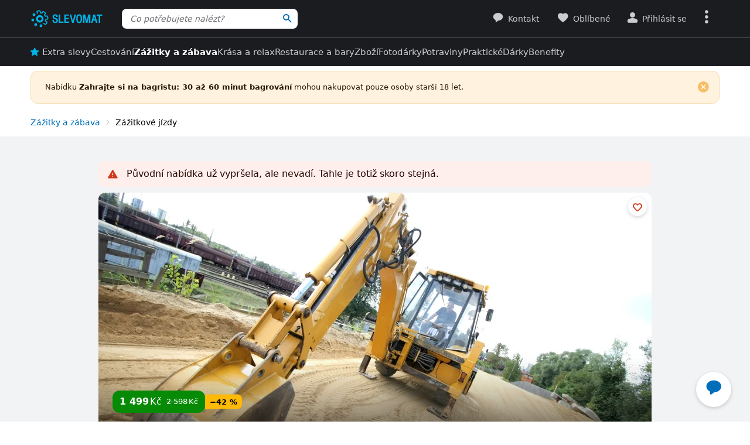

--- FILE ---
content_type: text/html; charset=UTF-8
request_url: https://www.slevomat.cz/akce/2160060-zahrajte-si-na-bagristu-30-az-60-minut-bagrovani
body_size: 113179
content:
<!DOCTYPE html>
<html class="no-js no-avif" lang="cs">
	<head>
		<meta charset="UTF-8">
		<meta name="viewport" content="width=device-width, initial-scale=1.0, interactive-widget=resizes-content">


			<title>Zahrajte si na bagristu: 30 až 60 minut bagrování | Slevomat.cz</title>

	<meta name="view-transition" content="same-origin">
<style rel="stylesheet" media="all">@view-transition{navigation:auto}::view-transition-new(*),::view-transition-old(*){mix-blend-mode:normal}.view-transition-loader{position:fixed;top:0;right:0;left:0;z-index:1000;overflow:hidden;width:100%;height:4px;pointer-events:none}.view-transition-loader__progress{display:none;width:100%;height:4px;background:#00b2e5;opacity:0;transform:translateX(-100%)}@media (min-width:63em),print{.view-transition-loader__progress{display:block}}.view-transition-loader__progress.s-processing{animation-name:loading;animation-duration:20s}.view-transition-loader__progress.s-processed{animation-name:loaded;animation-duration:.3s}@-moz-keyframes loading{0%{opacity:0}3%{opacity:1}10%{transform:translateX(-95%)}95%{transform:translateX(-40%)}100%{opacity:1;transform:translateX(-50%)}}@-webkit-keyframes loading{0%{opacity:0}3%{opacity:1}10%{transform:translateX(-95%)}95%{transform:translateX(-40%)}100%{opacity:1;transform:translateX(-50%)}}@-o-keyframes loading{0%{opacity:0}3%{opacity:1}10%{transform:translateX(-95%)}95%{transform:translateX(-40%)}100%{opacity:1;transform:translateX(-50%)}}@keyframes loading{0%{opacity:0}3%{opacity:1}10%{transform:translateX(-95%)}95%{transform:translateX(-40%)}100%{opacity:1;transform:translateX(-50%)}}@-moz-keyframes loaded{0%{opacity:1;transform:translateX(-50%)}50%{opacity:1}100%{transform:translateX(0)}}@-webkit-keyframes loaded{0%{opacity:1;transform:translateX(-50%)}50%{opacity:1}100%{transform:translateX(0)}}@-o-keyframes loaded{0%{opacity:1;transform:translateX(-50%)}50%{opacity:1}100%{transform:translateX(0)}}@keyframes loaded{0%{opacity:1;transform:translateX(-50%)}50%{opacity:1}100%{transform:translateX(0)}}</style>
<style rel="stylesheet" media="all">.typo-mega{font-weight:400;font-size:2.4rem;line-height:3rem}@media (min-width:37.5em),print{.typo-mega{font-size:3.2rem;line-height:4rem}}@media (min-width:63em),print{.typo-mega{font-size:4rem;line-height:4.8rem}}.typo-poster{font-weight:400;font-size:2.4rem;line-height:3rem}@media (min-width:37.5em),print{.typo-poster{font-size:3.2rem;line-height:4rem}}.typo-title{font-weight:400;font-size:2.4rem;line-height:3rem}.filters-overlay.s-slow::before,.typo-subhead{font-weight:400;font-size:1.8rem;line-height:2.4rem}.typo-body{font-weight:400;font-size:1.6rem;line-height:2.2rem}@media (min-width:37.5em),print{.typo-body{line-height:2.4rem}}.typo-body-res{font-weight:400;font-size:1.6rem;line-height:2.2rem}@media (min-width:37.5em),print{.typo-body-res{line-height:2.4rem}}@media (min-width:63em),print{.typo-body-res{font-size:1.4rem;line-height:2.2rem}}.typo-text{font-weight:400;font-size:1.4rem;line-height:2rem}@media (min-width:37.5em),print{.typo-text{line-height:2.2rem}}.typo-text-res{font-weight:400;font-size:1.4rem;line-height:2rem}@media (min-width:37.5em),print{.typo-text-res{font-size:1.6rem;line-height:2.4rem}}.typo-description{font-weight:400;font-size:1.3rem;line-height:1.8rem}.typo-tooltip{font-weight:500;font-size:1.2rem;line-height:1.6rem;letter-spacing:.6px;text-transform:uppercase}.typo-terms{font-size:1.2rem}.typo-filter{font-weight:400;font-size:1.4rem;line-height:2.4rem}@media (min-width:37.5em),print{.typo-filter{font-size:1.6rem}}.typo-active-filter{font-weight:400;font-size:1.4rem;line-height:2.4rem}@media (min-width:63em),print{.typo-filter{font-size:1.4rem}.typo-active-filter{font-size:1.3rem}}.typo-detail-poster{font-weight:400;font-size:2rem;line-height:2.6rem}@media (min-width:37.5em),print{.typo-detail-poster{font-size:3.2rem;line-height:4rem}}.typo-detail-title{font-weight:400;font-size:2rem;line-height:2.6rem}.typo-regular{font-weight:400}.typo-medium{font-weight:500}.typo-semi-bold{font-weight:600}.typo-bold{font-weight:700}@media (prefers-color-scheme:dark){.dark-mode .typo-bold{font-weight:600}}.grid-wrap,.main-content{width:100%;max-width:1008px;margin:0 auto;padding-right:8px;padding-left:8px}@media (min-width:25.5em){.grid-wrap,.main-content{padding-right:16px;padding-left:16px}}@media (min-width:63em),print{.grid-wrap,.main-content{padding-right:32px;padding-left:32px}}.grid{margin:0 0 0 -8px;padding:0}.grid__item{display:inline-block;vertical-align:top;width:100%;padding-left:8px}.grid--rev{text-align:left;direction:rtl}.grid--rev>.grid__item{text-align:left;direction:ltr}.grid--center{text-align:center}.grid--center>.grid__item{text-align:left}@media all and (min-width:63em){.desktop--one-half{width:50%}.desktop--one-third{width:33.333%}.desktop--two-thirds{width:66.666%}}.animated{animation-duration:1s;animation-fill-mode:both}.animated-fast{animation-duration:.12s;animation-fill-mode:both}.bounce{transform-origin:center bottom;animation-name:bounce-animate-css}.fade-in-left{animation-name:fade-in-left;animation-timing-function:cubic-bezier(0.25,0.46,0.45,0.94)}.fade-in-right{animation-name:fade-in-right;animation-timing-function:cubic-bezier(0.25,0.46,0.45,0.94)}.fade-out-left{animation-name:fade-out-left;animation-timing-function:cubic-bezier(0.55,0.085,0.68,0.53)}.fade-out-right{animation-name:fade-out-right;animation-timing-function:cubic-bezier(0.55,0.085,0.68,0.53)}.wobble-menu{animation-name:wobble-menu;animation-duration:.8s;animation-delay:2s;animation-fill-mode:both}@-moz-keyframes pulse{0%,100%{background-color:#fff}33%{background-color:#f1f3f5}}@-webkit-keyframes pulse{0%,100%{background-color:#fff}33%{background-color:#f1f3f5}}@-o-keyframes pulse{0%,100%{background-color:#fff}33%{background-color:#f1f3f5}}@keyframes pulse{0%,100%{background-color:#fff}33%{background-color:#f1f3f5}}@-moz-keyframes pulse-dark{0%,100%{background-color:#1b1c20}33%{background-color:#363b3e}}@-webkit-keyframes pulse-dark{0%,100%{background-color:#1b1c20}33%{background-color:#363b3e}}@-o-keyframes pulse-dark{0%,100%{background-color:#1b1c20}33%{background-color:#363b3e}}@keyframes pulse-dark{0%,100%{background-color:#1b1c20}33%{background-color:#363b3e}}@-moz-keyframes fade{0%{background-color:#fff3e0}100%{background-color:#fff}}@-webkit-keyframes fade{0%{background-color:#fff3e0}100%{background-color:#fff}}@-o-keyframes fade{0%{background-color:#fff3e0}100%{background-color:#fff}}@keyframes fade{0%{background-color:#fff3e0}100%{background-color:#fff}}@-moz-keyframes fade-dark{0%{background-color:#2b1901}100%{background-color:#363b3e}}@-webkit-keyframes fade-dark{0%{background-color:#2b1901}100%{background-color:#363b3e}}@-o-keyframes fade-dark{0%{background-color:#2b1901}100%{background-color:#363b3e}}@keyframes fade-dark{0%{background-color:#2b1901}100%{background-color:#363b3e}}@-moz-keyframes fade-in{0%{opacity:0}100%{opacity:1}}@-webkit-keyframes fade-in{0%{opacity:0}100%{opacity:1}}@-o-keyframes fade-in{0%{opacity:0}100%{opacity:1}}@keyframes fade-in{0%{opacity:0}100%{opacity:1}}@-moz-keyframes fade-out{0%{opacity:1}100%{opacity:0}}@-webkit-keyframes fade-out{0%{opacity:1}100%{opacity:0}}@-o-keyframes fade-out{0%{opacity:1}100%{opacity:0}}@keyframes fade-out{0%{opacity:1}100%{opacity:0}}@-moz-keyframes slide-out-down{0%{transform:translate3d(0,0,0)}100%{transform:translate3d(0,100%,0)}}@-webkit-keyframes slide-out-down{0%{transform:translate3d(0,0,0)}100%{transform:translate3d(0,100%,0)}}@-o-keyframes slide-out-down{0%{transform:translate3d(0,0,0)}100%{transform:translate3d(0,100%,0)}}@keyframes slide-out-down{0%{transform:translate3d(0,0,0)}100%{transform:translate3d(0,100%,0)}}@-moz-keyframes slide-out-right{0%{transform:translate3d(0,0,0)}100%{transform:translate3d(100%,0,0)}}@-webkit-keyframes slide-out-right{0%{transform:translate3d(0,0,0)}100%{transform:translate3d(100%,0,0)}}@-o-keyframes slide-out-right{0%{transform:translate3d(0,0,0)}100%{transform:translate3d(100%,0,0)}}@keyframes slide-out-right{0%{transform:translate3d(0,0,0)}100%{transform:translate3d(100%,0,0)}}@-moz-keyframes slide-in-up{0%{transform:translate3d(0,100%,0)}100%{transform:translate3d(0,0,0)}}@-webkit-keyframes slide-in-up{0%{transform:translate3d(0,100%,0)}100%{transform:translate3d(0,0,0)}}@-o-keyframes slide-in-up{0%{transform:translate3d(0,100%,0)}100%{transform:translate3d(0,0,0)}}@keyframes slide-in-up{0%{transform:translate3d(0,100%,0)}100%{transform:translate3d(0,0,0)}}@-moz-keyframes slide-in-right{0%{transform:translate3d(100%,0,0)}100%{transform:translate3d(0,0,0)}}@-webkit-keyframes slide-in-right{0%{transform:translate3d(100%,0,0)}100%{transform:translate3d(0,0,0)}}@-o-keyframes slide-in-right{0%{transform:translate3d(100%,0,0)}100%{transform:translate3d(0,0,0)}}@keyframes slide-in-right{0%{transform:translate3d(100%,0,0)}100%{transform:translate3d(0,0,0)}}@-moz-keyframes rotate{0%{transform:rotate(0)}100%{transform:rotate(360deg)}}@-webkit-keyframes rotate{0%{transform:rotate(0)}100%{transform:rotate(360deg)}}@-o-keyframes rotate{0%{transform:rotate(0)}100%{transform:rotate(360deg)}}@keyframes rotate{0%{transform:rotate(0)}100%{transform:rotate(360deg)}}@-moz-keyframes heartbeat{0%,28%,70%{transform:scale(1)}14%,42%{transform:scale(1.2)}}@-webkit-keyframes heartbeat{0%,28%,70%{transform:scale(1)}14%,42%{transform:scale(1.2)}}@-o-keyframes heartbeat{0%,28%,70%{transform:scale(1)}14%,42%{transform:scale(1.2)}}@keyframes heartbeat{0%,28%,70%{transform:scale(1)}14%,42%{transform:scale(1.2)}}@-moz-keyframes heartbeat-light{0%,28%,70%{transform:scale(1)}14%,42%{transform:scale(1.1)}}@-webkit-keyframes heartbeat-light{0%,28%,70%{transform:scale(1)}14%,42%{transform:scale(1.1)}}@-o-keyframes heartbeat-light{0%,28%,70%{transform:scale(1)}14%,42%{transform:scale(1.1)}}@keyframes heartbeat-light{0%,28%,70%{transform:scale(1)}14%,42%{transform:scale(1.1)}}@-moz-keyframes bounce-animate-css{0%,100%,20%,53%,80%{transform:translate3d(0,0,0);animation-timing-function:cubic-bezier(0.215,0.61,0.355,1)}40%,43%{transform:translate3d(0,-19px,0);animation-timing-function:cubic-bezier(0.755,0.05,0.855,0.06)}70%{transform:translate3d(0,-10px,0);animation-timing-function:cubic-bezier(0.755,0.05,0.855,0.06)}90%{transform:translate3d(0,-4px,0)}}@-webkit-keyframes bounce-animate-css{0%,100%,20%,53%,80%{transform:translate3d(0,0,0);animation-timing-function:cubic-bezier(0.215,0.61,0.355,1)}40%,43%{transform:translate3d(0,-19px,0);animation-timing-function:cubic-bezier(0.755,0.05,0.855,0.06)}70%{transform:translate3d(0,-10px,0);animation-timing-function:cubic-bezier(0.755,0.05,0.855,0.06)}90%{transform:translate3d(0,-4px,0)}}@-o-keyframes bounce-animate-css{0%,100%,20%,53%,80%{transform:translate3d(0,0,0);animation-timing-function:cubic-bezier(0.215,0.61,0.355,1)}40%,43%{transform:translate3d(0,-19px,0);animation-timing-function:cubic-bezier(0.755,0.05,0.855,0.06)}70%{transform:translate3d(0,-10px,0);animation-timing-function:cubic-bezier(0.755,0.05,0.855,0.06)}90%{transform:translate3d(0,-4px,0)}}@keyframes bounce-animate-css{0%,100%,20%,53%,80%{transform:translate3d(0,0,0);animation-timing-function:cubic-bezier(0.215,0.61,0.355,1)}40%,43%{transform:translate3d(0,-19px,0);animation-timing-function:cubic-bezier(0.755,0.05,0.855,0.06)}70%{transform:translate3d(0,-10px,0);animation-timing-function:cubic-bezier(0.755,0.05,0.855,0.06)}90%{transform:translate3d(0,-4px,0)}}@-moz-keyframes wobble-menu{0%,100%{transform:translateX(0) translateY(-55%);transform-origin:50% 50%}15%{transform:translateX(-4px) translateY(-55%) rotate(6deg)}30%{transform:translateX(3px) translateY(-55%) rotate(-6deg)}45%{transform:translateX(-3px) translateY(-55%) rotate(3.6deg)}60%{transform:translateX(2px) translateY(-55%) rotate(-2.4deg)}75%{transform:translateX(-1px) translateY(-55%) rotate(1.2deg)}}@-webkit-keyframes wobble-menu{0%,100%{transform:translateX(0) translateY(-55%);transform-origin:50% 50%}15%{transform:translateX(-4px) translateY(-55%) rotate(6deg)}30%{transform:translateX(3px) translateY(-55%) rotate(-6deg)}45%{transform:translateX(-3px) translateY(-55%) rotate(3.6deg)}60%{transform:translateX(2px) translateY(-55%) rotate(-2.4deg)}75%{transform:translateX(-1px) translateY(-55%) rotate(1.2deg)}}@-o-keyframes wobble-menu{0%,100%{transform:translateX(0) translateY(-55%);transform-origin:50% 50%}15%{transform:translateX(-4px) translateY(-55%) rotate(6deg)}30%{transform:translateX(3px) translateY(-55%) rotate(-6deg)}45%{transform:translateX(-3px) translateY(-55%) rotate(3.6deg)}60%{transform:translateX(2px) translateY(-55%) rotate(-2.4deg)}75%{transform:translateX(-1px) translateY(-55%) rotate(1.2deg)}}@keyframes wobble-menu{0%,100%{transform:translateX(0) translateY(-55%);transform-origin:50% 50%}15%{transform:translateX(-4px) translateY(-55%) rotate(6deg)}30%{transform:translateX(3px) translateY(-55%) rotate(-6deg)}45%{transform:translateX(-3px) translateY(-55%) rotate(3.6deg)}60%{transform:translateX(2px) translateY(-55%) rotate(-2.4deg)}75%{transform:translateX(-1px) translateY(-55%) rotate(1.2deg)}}@-moz-keyframes fade-out-down{0%{opacity:1}100%{opacity:0;transform:translate3d(0,100%,0)}}@-webkit-keyframes fade-out-down{0%{opacity:1}100%{opacity:0;transform:translate3d(0,100%,0)}}@-o-keyframes fade-out-down{0%{opacity:1}100%{opacity:0;transform:translate3d(0,100%,0)}}@keyframes fade-out-down{0%{opacity:1}100%{opacity:0;transform:translate3d(0,100%,0)}}@-moz-keyframes fade-out-left{0%{opacity:1}100%{opacity:0;transform:translate3d(-100%,0,0)}}@-webkit-keyframes fade-out-left{0%{opacity:1}100%{opacity:0;transform:translate3d(-100%,0,0)}}@-o-keyframes fade-out-left{0%{opacity:1}100%{opacity:0;transform:translate3d(-100%,0,0)}}@keyframes fade-out-left{0%{opacity:1}100%{opacity:0;transform:translate3d(-100%,0,0)}}@-moz-keyframes fade-out-right{0%{opacity:1}100%{opacity:0;transform:translate3d(100%,0,0)}}@-webkit-keyframes fade-out-right{0%{opacity:1}100%{opacity:0;transform:translate3d(100%,0,0)}}@-o-keyframes fade-out-right{0%{opacity:1}100%{opacity:0;transform:translate3d(100%,0,0)}}@keyframes fade-out-right{0%{opacity:1}100%{opacity:0;transform:translate3d(100%,0,0)}}@-moz-keyframes fade-in-left{0%{opacity:0;transform:translate3d(-100%,0,0)}100%{opacity:1;transform:translate3d(0,0,0)}}@-webkit-keyframes fade-in-left{0%{opacity:0;transform:translate3d(-100%,0,0)}100%{opacity:1;transform:translate3d(0,0,0)}}@-o-keyframes fade-in-left{0%{opacity:0;transform:translate3d(-100%,0,0)}100%{opacity:1;transform:translate3d(0,0,0)}}@keyframes fade-in-left{0%{opacity:0;transform:translate3d(-100%,0,0)}100%{opacity:1;transform:translate3d(0,0,0)}}@-moz-keyframes fade-in-right{0%{opacity:0;transform:translate3d(100%,0,0)}100%{opacity:1;transform:translate3d(0,0,0)}}@-webkit-keyframes fade-in-right{0%{opacity:0;transform:translate3d(100%,0,0)}100%{opacity:1;transform:translate3d(0,0,0)}}@-o-keyframes fade-in-right{0%{opacity:0;transform:translate3d(100%,0,0)}100%{opacity:1;transform:translate3d(0,0,0)}}@keyframes fade-in-right{0%{opacity:0;transform:translate3d(100%,0,0)}100%{opacity:1;transform:translate3d(0,0,0)}}@-moz-keyframes scale-down{100%{opacity:0;transform:scale(.5)}}@-webkit-keyframes scale-down{100%{opacity:0;transform:scale(.5)}}@-o-keyframes scale-down{100%{opacity:0;transform:scale(.5)}}@keyframes scale-down{100%{opacity:0;transform:scale(.5)}}@-moz-keyframes scale-up{0%{opacity:0;transform:scale(.5)}}@-webkit-keyframes scale-up{0%{opacity:0;transform:scale(.5)}}@-o-keyframes scale-up{0%{opacity:0;transform:scale(.5)}}@keyframes scale-up{0%{opacity:0;transform:scale(.5)}}@-moz-keyframes dialog-scale-down{100%{transform:scale(.75)}}@-webkit-keyframes dialog-scale-down{100%{transform:scale(.75)}}@-o-keyframes dialog-scale-down{100%{transform:scale(.75)}}@keyframes dialog-scale-down{100%{transform:scale(.75)}}@-moz-keyframes dialog-slide-in-up{0%{transform:translateY(100%)}}@-webkit-keyframes dialog-slide-in-up{0%{transform:translateY(100%)}}@-o-keyframes dialog-slide-in-up{0%{transform:translateY(100%)}}@keyframes dialog-slide-in-up{0%{transform:translateY(100%)}}@font-face{font-family:icon-slevomat-frontend;src:url(/static/fonts/icon-slevomat-frontend.woff2?v=04b5c4fbfde43c08d16b732db36aa43b) format('woff2');font-display:block}[data-icon]::before{content:attr(data-icon);font-weight:400;font-style:normal;font-variant:normal;font-family:icon-slevomat-frontend;line-height:1;text-transform:none;-webkit-font-smoothing:antialiased;-moz-osx-font-smoothing:grayscale;speak:none}textarea{overflow:auto;resize:vertical;min-height:40px;padding:8px}[unselectable]{-webkit-user-select:none;user-select:none}input[type=search]{appearance:none}button::-moz-focus-inner,input::-moz-focus-inner{padding:0;border:0}:root{accent-color:#006eb9}input[type=date].s-loading,input[type=email].s-loading,input[type=number].s-loading,input[type=password].s-loading,input[type=search].s-loading,input[type=tel].s-loading,input[type=text].s-loading,input[type=url].s-loading,select.s-loading,textarea.s-loading{background-image:url("data:image/svg+xml,%3Csvg version='1.1' xmlns='http://www.w3.org/2000/svg' xmlns:xlink='http://www.w3.org/1999/xlink' viewBox='0 0 56 56' enable-background='new 0 0 0 0' xml:space='preserve'%3E %3Ccircle fill='%2300b2e5' stroke='none' cx='8' cy='28' r='6'%3E %3Canimate attributeName='opacity' dur='1s' values='0;1;0' repeatCount='indefinite' begin='0.1'%3E%3C/animate%3E %3C/circle%3E %3Ccircle fill='%2300b2e5' stroke='none' cx='28' cy='28' r='6'%3E %3Canimate attributeName='opacity' dur='1s' values='0;1;0' repeatCount='indefinite' begin='0.2'%3E%3C/animate%3E %3C/circle%3E %3Ccircle fill='%2300b2e5' stroke='none' cx='48' cy='28' r='6'%3E %3Canimate attributeName='opacity' dur='1s' values='0;1;0' repeatCount='indefinite' begin='0.3'%3E%3C/animate%3E %3C/circle%3E %3C/svg%3E");background-position:96% center;background-repeat:no-repeat}.loader,.login.s-loading::after,.products.s-loading-reverse::before,.products.s-loading::before{display:inline-block;vertical-align:top;width:32px;height:32px;background-image:url("data:image/svg+xml,%3Csvg version='1.1' xmlns='http://www.w3.org/2000/svg' xmlns:xlink='http://www.w3.org/1999/xlink' viewBox='0 0 56 56' enable-background='new 0 0 0 0' xml:space='preserve'%3E %3Ccircle fill='%2300b2e5' stroke='none' cx='8' cy='28' r='6'%3E %3Canimate attributeName='opacity' dur='1s' values='0;1;0' repeatCount='indefinite' begin='0.1'%3E%3C/animate%3E %3C/circle%3E %3Ccircle fill='%2300b2e5' stroke='none' cx='28' cy='28' r='6'%3E %3Canimate attributeName='opacity' dur='1s' values='0;1;0' repeatCount='indefinite' begin='0.2'%3E%3C/animate%3E %3C/circle%3E %3Ccircle fill='%2300b2e5' stroke='none' cx='48' cy='28' r='6'%3E %3Canimate attributeName='opacity' dur='1s' values='0;1;0' repeatCount='indefinite' begin='0.3'%3E%3C/animate%3E %3C/circle%3E %3C/svg%3E");background-position:center center;background-repeat:no-repeat}.loader--small{width:20px;height:20px}.loader--centered{position:absolute;top:50%;left:50%;transform:translate(-50%,-50%)}*,::after,::before{box-sizing:border-box}a,abbr,acronym,address,applet,b,big,blockquote,body,button,caption,center,cite,code,dd,del,dfn,dl,dt,em,fieldset,font,form,h1,h2,h3,h4,h5,h6,html,i,iframe,img,ins,kbd,label,legend,li,object,ol,p,pre,q,s,samp,small,strike,strong,sub,sup,table,tbody,td,tfoot,th,thead,tr,tt,u,ul,var{vertical-align:baseline;margin:0;padding:0;border:0;background:0 0;font-weight:inherit;font-style:inherit;font-family:inherit;text-align:left}small{font-size:100%}html{width:100%;padding:env(safe-area-inset-top) env(safe-area-inset-right) env(safe-area-inset-bottom) env(safe-area-inset-left);font-size:62.5%}html.smooth-scroll{scroll-behavior:smooth}body{background-color:#fff;color:#000;font-size:1.3rem;font-family:system-ui,Oxygen,Cantarell,'Helvetica Neue',Arial,sans-serif,'Apple Color Emoji','Segoe UI Emoji','Segoe UI Symbol';line-height:2.1rem;-webkit-text-size-adjust:100%;-moz-text-size-adjust:100%;text-size-adjust:100%}img{max-width:100%;image-rendering:-webkit-optimize-contrast}figure{margin:0}ol,ul{list-style:none}table{border-spacing:0;border-collapse:collapse}hr{display:block;height:1px;margin:16px 0;padding:0;border:0 rgba(0,0,0,.1);border-bottom:1px solid #e3e4e6;background:0 0}@media (prefers-color-scheme:dark){.dark-mode{accent-color:#00b2e5;background-color:#1b1c20;color:#e3e4e6}:where(.dark-mode) img{filter:brightness(.8) contrast(1.2)}.dark-mode hr{border-color:rgba(255,255,255,.1)}.dark-mode b,.dark-mode strong{font-weight:600}}code{padding:3px;background-color:#fff3e0;color:#000;font-size:1.3rem}h1,h2,h3,h4,h5,h6{font-weight:400;font-size:100%;text-wrap:balance}h1{font-weight:700;font-size:2.4rem;line-height:3rem}h2{font-weight:700;font-size:1.8rem;line-height:2.4rem}.hint,abbr,acronym{border:0;border-bottom:1px dotted;cursor:help}blockquote{text-wrap:balance}b,strong{font-weight:700}em,i{font-style:italic}sub,sup{position:relative;font-size:75%;line-height:0}sup{top:-.5em}sub{bottom:-.25em}caption,th{font-weight:400;text-align:left}ol,p,ul{margin:20px 0}a{color:#006eb9;-webkit-text-decoration-skip:ink;text-decoration-skip:ink}a:active,a:focus,a:hover{text-decoration:none}a:active{color:#00b2e5}details summary::-webkit-details-marker,details summary::marker{content:'';display:none}:focus-visible{border-radius:8px;outline:#006eb9 dashed 3px;transition:transform .3s;transform:scale(.98)}label{margin:0 12px 0 0;font-size:1.6rem}label:active{color:#6b6b70}@media (min-width:63em),print{.grid{margin-left:-16px}.grid__item{padding-left:16px}label{font-size:1.4rem}}button,label[for]{cursor:pointer}input,select,textarea{font-family:inherit}input:focus-visible,select:focus-visible,textarea:focus-visible{transform:none}.readonly-form-element,select[readonly]{opacity:.5;pointer-events:none}input[type=date],input[type=email],input[type=number],input[type=password],input[type=search],input[type=tel],input[type=text],input[type=url],select,textarea{border:1px solid #cbccce;border-radius:8px;background-color:#fff;color:#000;box-shadow:inset 1px 2px 4px 0 rgba(0,0,0,.1);font-size:1.6rem;transition:border-color .1s}input[type=date].input--error,input[type=date]:user-invalid,input[type=email].input--error,input[type=email]:user-invalid,input[type=number].input--error,input[type=number]:user-invalid,input[type=password].input--error,input[type=password]:user-invalid,input[type=search].input--error,input[type=search]:user-invalid,input[type=tel].input--error,input[type=tel]:user-invalid,input[type=text].input--error,input[type=text]:user-invalid,input[type=url].input--error,input[type=url]:user-invalid,select.input--error,select:user-invalid,textarea.input--error,textarea:user-invalid{border-color:#d2381d;box-shadow:0 0 4px rgba(210,56,29,.6)}@media (hover:hover){input[type=date]:hover:not(:disabled):not([readonly]),input[type=email]:hover:not(:disabled):not([readonly]),input[type=number]:hover:not(:disabled):not([readonly]),input[type=password]:hover:not(:disabled):not([readonly]),input[type=search]:hover:not(:disabled):not([readonly]),input[type=tel]:hover:not(:disabled):not([readonly]),input[type=text]:hover:not(:disabled):not([readonly]),input[type=url]:hover:not(:disabled):not([readonly]),select:hover:not(:disabled):not([readonly]),textarea:hover:not(:disabled):not([readonly]){border-color:#6b6b70}input[type=date].input--error:hover:not(:disabled):not([readonly]),input[type=date]:user-invalid:hover:not(:disabled):not([readonly]),input[type=email].input--error:hover:not(:disabled):not([readonly]),input[type=email]:user-invalid:hover:not(:disabled):not([readonly]),input[type=number].input--error:hover:not(:disabled):not([readonly]),input[type=number]:user-invalid:hover:not(:disabled):not([readonly]),input[type=password].input--error:hover:not(:disabled):not([readonly]),input[type=password]:user-invalid:hover:not(:disabled):not([readonly]),input[type=search].input--error:hover:not(:disabled):not([readonly]),input[type=search]:user-invalid:hover:not(:disabled):not([readonly]),input[type=tel].input--error:hover:not(:disabled):not([readonly]),input[type=tel]:user-invalid:hover:not(:disabled):not([readonly]),input[type=text].input--error:hover:not(:disabled):not([readonly]),input[type=text]:user-invalid:hover:not(:disabled):not([readonly]),input[type=url].input--error:hover:not(:disabled):not([readonly]),input[type=url]:user-invalid:hover:not(:disabled):not([readonly]),select.input--error:hover:not(:disabled):not([readonly]),select:user-invalid:hover:not(:disabled):not([readonly]),textarea.input--error:hover:not(:disabled):not([readonly]),textarea:user-invalid:hover:not(:disabled):not([readonly]){border-color:#d2381d}}@media (prefers-color-scheme:dark){:where(.dark-mode) a{color:#00b2e5}.dark-mode :focus-visible{outline-color:#00b2e5}.dark-mode input[type=date],.dark-mode input[type=email],.dark-mode input[type=number],.dark-mode input[type=password],.dark-mode input[type=search],.dark-mode input[type=tel],.dark-mode input[type=text],.dark-mode input[type=url],.dark-mode select,.dark-mode textarea{border-color:#6b6b70;background-color:#51585d;color:#e3e4e6;box-shadow:none}.dark-mode input[type=date].input--error,.dark-mode input[type=date]:user-invalid,.dark-mode input[type=email].input--error,.dark-mode input[type=email]:user-invalid,.dark-mode input[type=number].input--error,.dark-mode input[type=number]:user-invalid,.dark-mode input[type=password].input--error,.dark-mode input[type=password]:user-invalid,.dark-mode input[type=search].input--error,.dark-mode input[type=search]:user-invalid,.dark-mode input[type=tel].input--error,.dark-mode input[type=tel]:user-invalid,.dark-mode input[type=text].input--error,.dark-mode input[type=text]:user-invalid,.dark-mode input[type=url].input--error,.dark-mode input[type=url]:user-invalid,.dark-mode select.input--error,.dark-mode select:user-invalid,.dark-mode textarea.input--error,.dark-mode textarea:user-invalid{border-color:#f37b5f;color:#e3e4e6;box-shadow:0 0 4px rgba(243,123,95,.6)}.dark-mode option[disabled]{color:#8f8f8f}}@media (prefers-color-scheme:dark) and (hover:hover){.dark-mode input[type=date]:hover:not(:disabled):not([readonly]),.dark-mode input[type=email]:hover:not(:disabled):not([readonly]),.dark-mode input[type=number]:hover:not(:disabled):not([readonly]),.dark-mode input[type=password]:hover:not(:disabled):not([readonly]),.dark-mode input[type=search]:hover:not(:disabled):not([readonly]),.dark-mode input[type=tel]:hover:not(:disabled):not([readonly]),.dark-mode input[type=text]:hover:not(:disabled):not([readonly]),.dark-mode input[type=url]:hover:not(:disabled):not([readonly]),.dark-mode select:hover:not(:disabled):not([readonly]),.dark-mode textarea:hover:not(:disabled):not([readonly]){border-color:#e3e4e6}.dark-mode input[type=date].input--error:hover:not(:disabled):not([readonly]),.dark-mode input[type=date]:user-invalid:hover:not(:disabled):not([readonly]),.dark-mode input[type=email].input--error:hover:not(:disabled):not([readonly]),.dark-mode input[type=email]:user-invalid:hover:not(:disabled):not([readonly]),.dark-mode input[type=number].input--error:hover:not(:disabled):not([readonly]),.dark-mode input[type=number]:user-invalid:hover:not(:disabled):not([readonly]),.dark-mode input[type=password].input--error:hover:not(:disabled):not([readonly]),.dark-mode input[type=password]:user-invalid:hover:not(:disabled):not([readonly]),.dark-mode input[type=search].input--error:hover:not(:disabled):not([readonly]),.dark-mode input[type=search]:user-invalid:hover:not(:disabled):not([readonly]),.dark-mode input[type=tel].input--error:hover:not(:disabled):not([readonly]),.dark-mode input[type=tel]:user-invalid:hover:not(:disabled):not([readonly]),.dark-mode input[type=text].input--error:hover:not(:disabled):not([readonly]),.dark-mode input[type=text]:user-invalid:hover:not(:disabled):not([readonly]),.dark-mode input[type=url].input--error:hover:not(:disabled):not([readonly]),.dark-mode input[type=url]:user-invalid:hover:not(:disabled):not([readonly]),.dark-mode select.input--error:hover:not(:disabled):not([readonly]),.dark-mode select:user-invalid:hover:not(:disabled):not([readonly]),.dark-mode textarea.input--error:hover:not(:disabled):not([readonly]),.dark-mode textarea:user-invalid:hover:not(:disabled):not([readonly]){border-color:#f37b5f}.dark-mode .button:hover,.dark-mode input[type=submit]:hover{box-shadow:0 4px 8px 0 rgba(0,24,39,.16),0 6px 12px 0 rgba(0,24,39,.12),0 10px 20px 0 rgba(0,24,39,.08),0 14px 28px 0 rgba(0,24,39,.08),0 18px 36px 0 rgba(0,24,39,.02)}}input[type=date],input[type=email],input[type=number],input[type=password],input[type=search],input[type=tel],input[type=text],input[type=url],select{height:40px;padding:0 8px}input[type=date],input[type=email],input[type=number],input[type=password],input[type=search],input[type=tel],input[type=text],input[type=url],textarea{width:220px}@media (min-width:63em),print{input[type=date],input[type=email],input[type=number],input[type=password],input[type=search],input[type=tel],input[type=text],input[type=url],select,textarea{font-size:1.4rem}input[type=date],input[type=email],input[type=number],input[type=password],input[type=search],input[type=tel],input[type=text],input[type=url],select{height:32px}textarea{min-height:32px;line-height:2.2rem}.button.input--big,input[type=date].input--big,input[type=email].input--big,input[type=number].input--big,input[type=password].input--big,input[type=search].input--big,input[type=submit].input--big,input[type=tel].input--big,input[type=text].input--big,input[type=url].input--big,select.select--big,textarea.input--big{height:40px;font-size:1.6rem}}input{vertical-align:baseline}input[type=date]{appearance:none}input[type=number]{appearance:textfield}input[type=date]::-webkit-inner-spin-button,input[type=date]::-webkit-outer-spin-button,input[type=number]::-webkit-inner-spin-button,input[type=number]::-webkit-outer-spin-button{margin:0;appearance:none}input[size]{width:auto}input[type=checkbox],input[type=radio]{width:16px;height:16px;margin:0 6px 0 0}input[disabled],input[readonly],select[disabled],select[readonly],textarea[disabled],textarea[readonly]{opacity:.6;cursor:default!important}option[disabled]{color:#cbccce}input[type=date]:focus,input[type=email]:focus,input[type=number]:focus,input[type=password]:focus,input[type=search]:focus,input[type=select-multiple]:focus,input[type=tel]:focus,input[type=text]:focus,input[type=url]:focus,select:focus,textarea:focus{border:1px solid #00b2e5;box-shadow:0 0 4px rgba(0,178,229,.6);outline:0}@media (prefers-color-scheme:dark){.dark-mode input[type=date]:focus,.dark-mode input[type=email]:focus,.dark-mode input[type=number]:focus,.dark-mode input[type=password]:focus,.dark-mode input[type=search]:focus,.dark-mode input[type=select-multiple]:focus,.dark-mode input[type=tel]:focus,.dark-mode input[type=text]:focus,.dark-mode input[type=url]:focus,.dark-mode select:focus,.dark-mode textarea:focus{border:1px solid #00b2e5}}.with-inline-error.with-inline-error:not([type=checkbox]):not([type=radio]),.with-inline-error.with-inline-error:not([type=checkbox]):not([type=radio]):focus{border:1px solid #d2381d;box-shadow:0 0 4px rgba(210,56,29,.6)}.inline-error-message{margin:4px 0;padding:4px 8px;border-radius:8px;background-color:#ffefec;color:#000}::selection{background-color:#80d4f0;text-shadow:none}::placeholder{color:#6b6b70;font-weight:400;font-style:italic}dialog{display:grid;width:100%;min-width:280px;max-width:600px;padding:16px;border:0;border-radius:8px;box-shadow:0 4px 8px 0 rgba(0,0,0,.12),0 6px 12px 0 rgba(0,0,0,.06),0 10px 20px 0 rgba(0,0,0,.02),0 14px 28px 0 rgba(0,0,0,.02),0 18px 36px 0 rgba(0,0,0,.02);font-weight:500;font-size:1.6rem;text-wrap:balance}dialog::backdrop{background-color:rgba(0,0,0,.6);-webkit-backdrop-filter:blur(2px);backdrop-filter:blur(2px)}@media (prefers-color-scheme:dark){::selection{background-color:rgba(0,110,185,.3)}.dark-mode ::placeholder{color:#e3e4e6}.dark-mode dialog{background-color:#363b3e;color:#e3e4e6}.dark-mode .button:focus-visible,.dark-mode input[type=submit]:focus-visible{outline-color:#00b2e5}}body:has(dialog[open]:modal:not(.s-scrollable)):not(.seznam-browser){overflow:hidden}.no-dialog dialog[open]:not(.gallery-lightbox){overflow:visible}.no-dialog dialog[open]:not(.gallery-lightbox)::before{content:'';position:fixed;top:-1000px;right:-1000px;bottom:-1000px;left:-1000px;z-index:-1;background-color:rgba(0,0,0,.5)}.nette-modal{gap:24px;align-content:center;justify-items:center;width:fit-content;max-width:92vw;padding:24px 16px}.nette-modal .button{min-width:160px}@media (min-width:37.5em),print{.typo-detail-title{font-size:2.4rem;line-height:3rem}dialog{padding:24px 32px}.nette-modal{max-width:600px}}.button,input[type=submit]{position:relative;display:inline-block;vertical-align:top;padding:8px 16px;border:1px solid #006eb9;border-radius:8px;background-color:#006eb9;color:#fff;box-shadow:none;outline:0;font-weight:600;font-size:1.6rem;line-height:2.2rem;text-align:center;text-decoration:none;white-space:normal;cursor:pointer;transition:background-color .2s ease-out,box-shadow .2s ease-out,border-color .2s ease-out;touch-action:manipulation;-webkit-tap-highlight-color:transparent}.button:focus,input[type=submit]:focus{border-color:#005685;background-color:#005685;color:#fff;text-decoration:none}.button:focus-visible,input[type=submit]:focus-visible{outline:#006eb9 dashed 3px;transition:transform .3s;transform:scale(.98)}.button:active,input[type=submit]:active{top:1px;color:#fff}.button[disabled],input[type=submit][disabled]{opacity:.5;pointer-events:none}.button::-moz-focus-inner,input[type=submit]::-moz-focus-inner{border:0}.button [data-icon-admin],.button [data-icon],input[type=submit] [data-icon-admin],input[type=submit] [data-icon]{position:relative;left:-4px;line-height:1}@media (hover:hover){.button:hover,input[type=submit]:hover{border-color:#005685;background-color:#005685;color:#fff;box-shadow:0 4px 8px 0 rgba(0,86,133,.12),0 6px 12px 0 rgba(0,86,133,.06),0 10px 20px 0 rgba(0,86,133,.02),0 14px 28px 0 rgba(0,86,133,.02),0 18px 36px 0 rgba(0,86,133,.02);text-decoration:none}}@media (min-width:63em),print{.button,input[type=submit]{padding:4px 16px;font-size:1.4rem}}.button--checkbox,.button--radio{display:inline-flex;align-items:baseline}.button--selected{border-color:#005685;background-color:#005685}.button__radio{display:inline-block;width:14px;height:14px;margin-right:6px;border:1px solid #cbccce;border-radius:50%;background-color:#fff;box-shadow:inset 1px 2px 4px 0 rgba(0,0,0,.1)}.s-active .button__radio{border:4px solid #006eb9}.button__checkbox{margin-right:6px;margin-left:-4px}.button__checkbox::after{content:'\e001';color:#cbccce;font-family:icon-slevomat-frontend;-webkit-font-smoothing:antialiased;-moz-osx-font-smoothing:grayscale}.s-active .button__checkbox::after{content:'\e012';color:#000}.button__count{color:#6b6b70}.button__indicator{position:absolute;top:8px;right:8px;width:8px;height:8px;border-radius:50%;background-color:#006eb9}@media (prefers-color-scheme:dark){.dark-mode .button__count,.dark-mode .s-active .button__checkbox::after{color:#e3e4e6}.dark-mode .button__indicator{background-color:#00b2e5}}.button--buy,input[type=submit].button--buy{display:block;width:100%;height:56px;padding:16px 8px;border:1px solid #078a06;background-color:#078a06;font-weight:600;text-align:center}.button--buy:focus,input[type=submit].button--buy:focus{border-color:#136110;background-color:#136110}.button--buy.button--small,input[type=submit].button--buy.button--small{height:auto;padding:8px 16px;font-weight:500;font-size:1.6rem;line-height:2.2rem}@media (hover:hover){.button--buy:hover,input[type=submit].button--buy:hover{border-color:#136110;background-color:#136110;box-shadow:0 4px 8px 0 rgba(19,97,16,.12),0 6px 12px 0 rgba(19,97,16,.06),0 10px 20px 0 rgba(19,97,16,.02),0 14px 28px 0 rgba(19,97,16,.02),0 18px 36px 0 rgba(19,97,16,.02)}.button--secondary:hover,input[type=submit].button--secondary:hover{border-color:#cbccce;background-color:#e6f7fc;color:#000;box-shadow:0 2px 6px 0 rgba(203,204,206,.18)}}@media (min-width:63em),print{.button--buy,input[type=submit].button--buy{height:44px;padding:10px 16px;font-size:1.6rem}.button--buy.button--small,input[type=submit].button--buy.button--small{padding:4px 16px;font-size:1.4rem}.button--secondary.input--big,input[type=submit].button--secondary.input--big{height:40px;font-size:1.6rem}}.button__discount-label{padding:2px 6px;border-radius:4px;background-color:#bc0000}.button--secondary,input[type=submit].button--secondary{border-color:#cbccce;background-color:#fff;color:#000;font-weight:500}.button--secondary:focus,input[type=submit].button--secondary:focus{border-color:#cbccce;background-color:#e6f7fc;color:#000}.button--secondary:active,input[type=submit].button--secondary:active{color:#000}.button--secondary .svg-icon path,input[type=submit].button--secondary .svg-icon path{fill:#006eb9}.button--secondary-transparent{background-color:rgba(0,0,0,.4);color:#fff;background-blend-mode:hard-light;-webkit-backdrop-filter:blur(10px);backdrop-filter:blur(10px)}@media (prefers-color-scheme:dark){.dark-mode .button--secondary,.dark-mode input[type=submit].button--secondary{border-color:#6b6b70;background-color:#51585d;color:#e3e4e6}.dark-mode .button--secondary:focus,.dark-mode input[type=submit].button--secondary:focus{border-color:#6b6b70;background-color:#001827;color:#e3e4e6}.dark-mode .button--secondary .svg-icon path,.dark-mode input[type=submit].button--secondary .svg-icon path{fill:#00b2e5}.dark-mode .button--secondary-transparent{background-color:rgba(0,0,0,.4)}}.button--tertiary{border-color:transparent;background-color:transparent;color:#006eb9}.button--tertiary:focus{border-color:#cbccce;background-color:#e6f7fc;color:#006eb9}.button--tertiary:active{color:#006eb9}@media (hover:hover){.button--tertiary:hover{border-color:#cbccce;background-color:#e6f7fc;color:#006eb9;box-shadow:none}}@media (prefers-color-scheme:dark){.dark-mode .button--tertiary{color:#00b2e5}.dark-mode .button--tertiary:focus{border-color:#6b6b70;background-color:#001827;color:#e3e4e6}.dark-mode .button--login-apple img{filter:invert(1)}}@media (prefers-color-scheme:dark) and (hover:hover){.dark-mode .button--buy:hover,.dark-mode input[type=submit].button--buy:hover{box-shadow:0 4px 8px 0 rgba(1,35,1,.16),0 6px 12px 0 rgba(1,35,1,.12),0 10px 20px 0 rgba(1,35,1,.08),0 14px 28px 0 rgba(1,35,1,.08),0 18px 36px 0 rgba(1,35,1,.02)}.dark-mode .button--secondary:hover,.dark-mode input[type=submit].button--secondary:hover{border-color:#6b6b70;background-color:#001827;color:#e3e4e6;box-shadow:0 2px 5px 0 rgba(48,49,54,.6)}.dark-mode .button--tertiary:hover{border-color:#6b6b70;background-color:#001827;color:#00b2e5;box-shadow:none}.dark-mode .button--danger:hover{border-color:#f37b5f;background-color:#5c0a0a;box-shadow:0 4px 8px 0 rgba(92,10,10,.12),0 6px 12px 0 rgba(92,10,10,.06),0 10px 20px 0 rgba(92,10,10,.02),0 14px 28px 0 rgba(92,10,10,.02),0 18px 36px 0 rgba(92,10,10,.02)}}.button--paginator{margin:20px 0}.button--with-image-icon{display:inline-flex;justify-content:center;align-items:center}.button--with-image-icon img{margin-right:6px}.button--with-image-icon.button--big{padding-right:24px;padding-left:24px}.button--with-image-icon.button--big img{margin-right:12px}@media (max-width:25.4375em){.button--icon-only-on-mobile .button__icon{left:0}.button--icon-only-on-mobile .button__label{position:absolute!important;overflow:hidden;clip:rect(0 0 0 0);width:1px;height:1px;margin:-1px;padding:0;border:0}.button--icon-only-on-mobile .button__label.focusable:active,.button--icon-only-on-mobile .button__label.focusable:focus{position:static;overflow:visible;clip:auto;width:auto;height:auto;margin:0}}.button--login img{margin-left:8px}.button--login span{min-width:196px;text-align:left}.button--login-apple img{position:relative;top:-1px}.button--icon{display:inline-flex;justify-content:center;align-items:center}.button--with-icon-right .button--icon,.button--with-icon-right [data-icon]{margin-left:12px}.button--gallery [data-icon]{top:1px}.button--danger{border:1px solid #d2381d;background-color:#fff;color:#d2381d}.button--danger:focus{border-color:#a1150e;background-color:#ffefec;color:#d2381d}.button--danger:active{color:#d2381d}@media (hover:hover){.button--danger:hover{border-color:#a1150e;background-color:#ffefec;color:#d2381d;box-shadow:0 4px 8px 0 rgba(255,239,236,.12),0 6px 12px 0 rgba(255,239,236,.06),0 10px 20px 0 rgba(255,239,236,.02),0 14px 28px 0 rgba(255,239,236,.02),0 18px 36px 0 rgba(255,239,236,.02)}}@media (prefers-color-scheme:dark){.dark-mode .button--danger{border-color:#ee5a3c;background-color:rgba(255,255,255,0);color:#ee5a3c}.dark-mode .button--danger:focus{border-color:#f37b5f;background-color:#5c0a0a}}.button--gift{border-color:#d44508;background-color:#d44508;color:#fff}.button--gift:focus{border-color:#b23a07;background-color:#b23a07;color:#fff}.button--gift:active{color:#fff}.button--premium{border:0;background-image:linear-gradient(to bottom,#ffc641 4%,#d8a534 26%,#c08819 52%)}.button--premium:focus{animation:.3s forwards premium-button-gradient}@media (prefers-color-scheme:dark) and (hover:hover){.dark-mode .button--gift:hover{box-shadow:0 4px 8px 0 rgba(212,69,8,.12),0 6px 12px 0 rgba(212,69,8,.06),0 10px 20px 0 rgba(212,69,8,.02),0 14px 28px 0 rgba(212,69,8,.02),0 18px 36px 0 rgba(212,69,8,.02)}.dark-mode .button--premium:hover{box-shadow:0 4px 8px 0 rgba(192,136,25,.12),0 6px 12px 0 rgba(192,136,25,.06),0 10px 20px 0 rgba(192,136,25,.02),0 14px 28px 0 rgba(192,136,25,.02),0 18px 36px 0 rgba(192,136,25,.02)}}.button--xmas{border-color:#ea9a36;background-color:#ea9a36;color:#010928}.button--disabled{opacity:.5;pointer-events:none}.button--disabled-with-events{opacity:.5}.button--disabled-with-loader{position:relative;color:transparent;pointer-events:none}.button--disabled-with-loader .loader{position:absolute;top:50%;left:50%;transform:translate(-50%,-50%)}.button--small,input[type=submit].button--small{padding:2px 12px;border-radius:4px;font-weight:500;font-size:1.3rem;line-height:1.8rem}.button--small [data-icon],input[type=submit].button--small [data-icon]{top:1px;left:-2px}.button--big,input[type=submit].button--big{height:auto;padding:8px 52px;font-size:1.6rem;line-height:2.2rem}.button--icon-only{padding:8px}.button--icon-only [data-icon]{left:0}.button--full,.button--mobile-full{width:100%}@media (min-width:63em),print{.button--icon-only{padding:4px 8px}.button--mobile-full{width:auto}}.button--up-to-tablet-full{width:100%}.button--spaced-bottom-mobile{margin-bottom:8px}@media (min-width:37.5em),print{.button--up-to-tablet-full{width:auto}.button--spaced-bottom-mobile{margin-bottom:16px}}@media (min-width:48em){.button--spaced-bottom-mobile{margin-bottom:0}}.button--table-centered{display:table;margin:0 auto;border-collapse:separate}.button--navigation{display:inline-flex;justify-content:flex-start;align-items:center}.button--navigation [data-icon]{left:0}.button--map-navigation [data-icon]{top:2px}.button--counter{display:inline-flex;gap:8px;justify-content:center;align-items:center;padding:10px 52px 8px}.button--counter [data-icon]{left:0}.button--counter.button--big{padding-right:32px;padding-left:32px}@media (hover:hover){.button--gift:hover{border-color:#b23a07;background-color:#b23a07;color:#fff;box-shadow:0 4px 8px 0 rgba(212,69,8,.12),0 6px 12px 0 rgba(212,69,8,.06),0 10px 20px 0 rgba(212,69,8,.02),0 14px 28px 0 rgba(212,69,8,.02),0 18px 36px 0 rgba(212,69,8,.02)}.button--premium:hover{box-shadow:0 4px 8px 0 rgba(192,136,25,.12),0 6px 12px 0 rgba(192,136,25,.06),0 10px 20px 0 rgba(192,136,25,.02),0 14px 28px 0 rgba(192,136,25,.02),0 18px 36px 0 rgba(192,136,25,.02);animation:.3s forwards premium-button-gradient}.button--xmas:hover{border-color:#eeae5e;background-color:#eeae5e;color:#010928}.button--counter:hover .counter{background-color:#006eb9}}.button--animated{animation-name:heartbeat;animation-duration:1.3s;animation-timing-function:ease;animation-delay:.3s;animation-iteration-count:1}.button--animated-light{animation-name:heartbeat-light}[role=button]{cursor:pointer}.label{padding:3px 4px;border-radius:4px;background-color:#f1f3f5;color:#6b6b70;font-size:1.1rem;text-decoration:none!important;text-transform:uppercase}.label.n{background-color:#bc0000;color:#fff}.label.y{background-color:#078a06;color:#fff}.label.w{background-color:#fff3e0;color:#000}.label.info{display:inline-block;margin:2px 0;padding:4px 6px;background-color:#fff3e0;color:#333;font-size:1.3rem;text-transform:none}.label.v-blue{background-color:#e6f7fc}.label.v-grey{background-color:#8f8f8f;color:#fff}.label.v-orange{background-color:#fb9c28;color:#fff}.label.v-success{background-color:#078a06;color:#fff;text-transform:none}.label.v-info{background-color:#fff3e0;color:#000;text-transform:none}.label.v-alert{background-color:#bc0000;color:#fff;text-transform:none}.label.v-white{background:#fff;color:#000}.label.v-crossed-out{text-decoration:line-through!important}.label.v-black{display:inline-block;vertical-align:top;padding:4px 8px;border-radius:8px;background-color:#363b3e;font-size:1.2rem;line-height:1.6rem;text-transform:none}.label.v-gift{background-color:#d44508;color:#fff}.label.v-rating{margin-right:8px;padding:2px 4px;background-color:#fb9c28;color:#000;font-weight:500;font-size:1.4rem;line-height:1.6rem;text-transform:none}.label--readonly{margin-right:4px}@media (prefers-color-scheme:dark){.dark-mode .label.v-blue{background-color:rgba(0,110,185,.3);color:#e3e4e6}.dark-mode .label.v-black{background-color:#1b1c20}.dark-mode .label--readonly{background-color:rgba(255,255,255,.06);color:#a8a9a8}}.label a,a.label{color:inherit;text-decoration:none}.label a:hover,a.label:hover{text-decoration:underline}.gift-label,.hidden-label,.insurance-label{position:absolute;bottom:0;left:0;width:32px;height:32px;border-radius:8px;color:#fff;font-size:1.8rem;line-height:3.2rem;text-align:center}.hidden-label{background-color:#cbccce}.gift-label{bottom:4px;left:4px;background-color:#d44508}.gift-label--shared{background-color:#006eb9}.insurance-label{bottom:4px;left:4px;background-color:#005685;font-size:2rem}.insurance-label [data-icon]{position:relative;top:1px;left:1px}.insurance-label.voucher-badge--big{font-size:3rem;line-height:4.8rem}.hidden-label--big,.voucher-badge--big{bottom:8px;left:8px;width:48px;height:48px;border-radius:12px;font-size:2.4rem;line-height:4.8rem}.hidden-label--big:not(.hidden)+.hidden-label--big,.voucher-badge--big:not(.hidden)+.voucher-badge--big{left:60px}.icon-star{margin-right:1px;color:#fb9c28}.icon-star--big{font-size:2rem;line-height:1}.icon-rotate-90{display:inline-block;transform:rotate(90deg)}.favourite-icon{display:inline-block;color:#006eb9}.s-animated .favourite-icon{animation-name:heartbeat;animation-duration:1.3s;animation-timing-function:ease;animation-delay:0s;animation-iteration-count:1}.top-navigation{position:relative;background:#000;order:1}.top-navigation td,.top-navigation th{padding-right:16px}.top-navigation-link{flex-shrink:0;margin-left:8px;color:#a8a9a8;text-decoration:none;white-space:nowrap}@media (hover:hover){.top-navigation-link:hover{color:#e3e4e6;text-decoration:underline}.glightbox-container.glightbox-clean .gclose:hover path,.glightbox-container.glightbox-clean .gnext:hover path,.glightbox-container.glightbox-clean .gprev:hover path{fill:#00b2e5}}.top-navigation-link--dark-mode{display:none}.top-navigation-link--dark-mode svg{width:18px;height:18px}@media (prefers-color-scheme:dark){.top-navigation-link--dark-mode{display:inline-flex;align-items:center}.dark-mode .action{color:#00b2e5}}.top-navigation__flag{display:inline-flex;flex-shrink:0;justify-content:center;align-items:center;width:16px;margin-right:4px;text-decoration:none}.top-navigation__flag img{border:1px solid rgba(0,0,0,.5);border-radius:50%;transition:transform .2s ease-out,filter .2s ease-out,opacity .2s ease-out}.top-navigation__flag:not(.top-navigation__flag--active) img{opacity:.7;filter:grayscale(1)}.top-navigation__flag:hover:not(.top-navigation__flag--active) img{opacity:1;filter:grayscale(0);transform:scale(1.44) rotate(360deg)}.top-navigation__flag--active{pointer-events:none}@media (prefers-reduced-motion:reduce){*,::after,::before{background-attachment:initial!important;transition-delay:0s!important;transition-duration:0s!important;animation-duration:1ms!important;animation-delay:-1ms!important;animation-iteration-count:1!important;scroll-behavior:auto!important}}@-moz-keyframes premium-button-gradient{0%{background-position:0 0;background-size:100% 100%}100%{background-position:100% 100%;background-size:200% 200%}}@-webkit-keyframes premium-button-gradient{0%{background-position:0 0;background-size:100% 100%}100%{background-position:100% 100%;background-size:200% 200%}}@-o-keyframes premium-button-gradient{0%{background-position:0 0;background-size:100% 100%}100%{background-position:100% 100%;background-size:200% 200%}}@keyframes premium-button-gradient{0%{background-position:0 0;background-size:100% 100%}100%{background-position:100% 100%;background-size:200% 200%}}.slevomat .hidden,.zlavomat .hidden{display:none}.invisible{visibility:hidden}.visuallyhidden{position:absolute!important;overflow:hidden;clip:rect(0 0 0 0);width:1px;height:1px;margin:-1px;padding:0;border:0}.visuallyhidden.focusable:active,.visuallyhidden.focusable:focus{position:static;overflow:visible;clip:auto;width:auto;height:auto;margin:0}.desktop-only,.mobile-hide,.u-mobile-app-only{display:none}@media (min-width:37.5em),print{.tablet-show{display:block}.tablet-hide{display:none!important}span.tablet-show{display:inline}}@media (min-width:48em){.tablet-wide-show{display:block}span.tablet-wide-show{display:inline}.tablet-wide-hide{display:none!important}}@media (min-width:63em),print{.desktop-hide,.mobile-only{display:none!important}.desktop-only,.mobile-hide{display:block}span.desktop-only,span.mobile-hide{display:inline}}.clickable{cursor:pointer}.help{cursor:help}.hl{padding:0 4px;background-color:#fff3e0;color:#000}.action{color:#006eb9;-webkit-text-decoration:underline dotted;text-decoration:underline dotted;touch-action:manipulation;-webkit-tap-highlight-color:transparent}.action:active,.action:focus{text-decoration:none}.action--disabled{color:#cbccce;cursor:default}.expand-icon{position:relative;top:1px;left:1px;display:inline-block;padding:0 4px;transition:transform .3s;transform:rotate(90deg)}.off .expand-icon{transform:rotate(270deg)}.max-length-indicator{padding:3px;background-color:#fff3e0;font-size:1.3rem;font-variant-numeric:tabular-nums}.max-length-indicator.v-alert{background-color:#ffefec;color:#d2381d;font-weight:500}.video-icon{position:absolute;right:calc(9% - 24px);bottom:9%;z-index:1;width:auto;height:19%;max-height:48px;opacity:.95}.video-container{display:block}.video-container--portrait{max-width:300px;margin:auto!important}.video-container--portrait .video-wrapper{padding-bottom:177.77%}.video-container--portrait .video-wrapper img{border-radius:12px}.video-wrapper{position:relative;height:0;padding-bottom:56.25%}.video-wrapper iframe,.video-wrapper img{position:absolute;top:0;left:0;width:100%;height:100%;cursor:pointer}.video-wrapper img{object-fit:cover}.video-wrapper__overlay{position:absolute;top:0;right:0;bottom:0;left:0;z-index:3}.video-wrapper__icon{position:absolute;top:50%;left:50%;z-index:2;width:62px;height:48px;background-image:url(/static/images/icons/social/youtube-shadow.svg?v2);background-size:cover;background-repeat:no-repeat;pointer-events:none;transform:translate(-50%,-50%)}.glightbox-open{overflow:visible!important}.glightbox-container{bottom:0;min-height:-webkit-fill-available;min-height:-moz-available;min-height:stretch}.glightbox-container .gcounter{top:16px;left:16px;padding:4px;border-radius:8px;background-color:rgba(0,0,0,.8)}.glightbox-container .gactions{top:16px;right:100px;padding:4px;border-radius:8px;background-color:rgba(0,0,0,.8)}.glightbox-container .gflash-message{position:absolute;top:16px;left:50%;transform:translateX(-50%)}.glightbox-container .gslide-inline{background-color:transparent}.glightbox-container .gslide-inline .ginlined-content{padding:0}.glightbox-container .gslide-inner-content{max-height:100svh}.glightbox-container .ginner-container.ginner-container{justify-content:flex-start;padding-top:64px}@media (min-width:37.5em),print{.video-wrapper__icon{width:90px;height:70px}.glightbox-container .ginner-container.ginner-container{justify-content:center;padding-top:0}.glightbox-container .ginner-container.ginner-container.desc-bottom{padding-top:32px}}@media (orientation:landscape){.glightbox-container .ginner-container.ginner-container{justify-content:center}}.glightbox-container.glightbox-clean .gnext,.glightbox-container.glightbox-clean .gprev{top:auto;bottom:40px}.glightbox-container.glightbox-clean .gslide-description{flex:0 0 auto!important;padding:24px 16px!important;background-color:rgba(0,0,0,.8);text-align:center}@media (max-width:37.5em) and (orientation:landscape){.glightbox-container.glightbox-clean .gslide-description{flex:0 0 128px!important;padding:4px!important}}@media (min-width:37.5em),print{.glightbox-container.glightbox-clean .gnext,.glightbox-container.glightbox-clean .gprev{top:45%}.glightbox-container.glightbox-clean .gslide-description{max-width:none!important;padding:24px!important}}@media (min-width:63em),print{.glightbox-container.glightbox-clean .gslide-description{position:static!important;flex:0 0 128px!important;background-color:transparent}}@media (orientation:portrait){.glightbox-container.glightbox-clean .gslide-description{position:static!important;background-color:transparent}}.glightbox-container.glightbox-clean .gdesc-inner{padding:4px;border-radius:8px;background-color:rgba(0,0,0,.8)}.glightbox-container.glightbox-clean .gslide-desc{color:#e3e4e6!important;font-size:1.6rem!important}.glightbox-container .video-wrapper::after{content:'';position:absolute;top:64px;left:0;width:100%;height:calc(100% - 128px);cursor:pointer}.glightbox-container .video-icon{top:50%;left:50%;max-height:64px;cursor:pointer;transform:translate(-50%,-50%)}.image-description{padding:8px 0;color:#6b6b70}.image-container{display:block}.image-wrapper{position:relative;display:block;height:0}.image-wrapper img{position:absolute;top:0;left:0;width:100%;height:100%;margin:0}.image-wrapper .image-description{position:absolute;bottom:0;width:100%;padding:40px 8px 8px;border-radius:0 0 12px 12px;background:linear-gradient(to top,rgba(0,0,0,.8) 0,rgba(0,0,0,.59) 19%,rgba(0,0,0,.433) 34%,rgba(0,0,0,.306) 47%,rgba(0,0,0,.222) 56.5%,rgba(0,0,0,.155) 65%,rgba(0,0,0,.101) 73%,rgba(0,0,0,.06) 80.2%,rgba(0,0,0,.034) 86.1%,rgba(0,0,0,.017) 91%,rgba(0,0,0,.006) 95.2%,rgba(0,0,0,.002) 98.2%,rgba(0,0,0,0) 100%);color:#fff}.table-overflow-wrapper{overflow:auto;-webkit-overflow-scrolling:touch}.table-overflow-wrapper--with-horizontal-scroll .grid-table>thead>tr>th,.table-overflow-wrapper--with-horizontal-scroll .grid-table>tr>th{position:relative;top:0!important;border:1px solid #e3e4e6!important}@media (min-width:63em),print{.table-overflow-wrapper{overflow:initial}.table-overflow-wrapper--with-horizontal-scroll{overflow-x:auto}}.u-hide-horizontal-scrollbar{scrollbar-width:none;-ms-overflow-style:none}.u-hide-horizontal-scrollbar::-webkit-scrollbar{display:none}.u-bg-grey{background-color:#f1f3f5}.u-bg-white{background-color:#fff}.u-border-radius-sm{border-radius:4px}.u-border-radius-md{border-radius:8px}.u-border-radius-lg{border-radius:12px}.u-border-radius-xl{border-radius:16px}.u-border-radius-full{border-radius:9999px}.u-border-circle{border-radius:50%}.u-clearfix::after,.u-clearfix::before{content:'';display:table}.u-clearfix::after{clear:both}.u-display-inline{display:inline}.u-display-inline-block{display:inline-block}.u-display-block{display:block}.u-display-inline-flex{display:inline-flex}.u-display-flex{display:flex}.u-display-grid{display:grid}.u-filter-blue-dark{filter:invert(30%) sepia(93%) saturate(2542%) hue-rotate(185deg) brightness(71%) contrast(104%)}.u-flex-centre{justify-content:center;align-items:center}.u-align-items-flex-start{align-items:flex-start}.u-align-items-center{align-items:center}.u-align-items-end{align-items:end}.u-flex-no-shrink{flex-shrink:0}.u-flex-grow{flex-grow:1}.u-flex-direction-column{flex-direction:column}.u-justify-content-between{justify-content:space-between}.u-flex-wrap{flex-wrap:wrap}.u-gap-small{gap:4px}.u-gap{gap:8px}.u-gap-large{gap:24px}.u-float-right{float:right}.u-float-left{float:left}.u-line-height-1{line-height:1}.u-without-vertical-margin{margin-top:0!important;margin-bottom:0!important}.u-without-bottom-margin{margin-bottom:0!important}.u-without-top-margin{margin-top:0!important}.u-scroll-margin-top{scroll-margin-top:24px}@media screen{.u-noscreen{display:none!important}}@media print{.u-noscreen{display:block!important}.u-noprint{display:none!important}}.u-object-fit-contain{object-fit:contain}.u-overflow-hidden{overflow:hidden}.u-without-vertical-padding{padding-top:0!important;padding-bottom:0!important}.u-position-relative{position:relative}.u-position-absolute{position:absolute}.u-box-shadow{box-shadow:0 1px 3px 0 rgba(0,0,0,.18)}.u-box-shadow-medium{box-shadow:0 2px 6px 0 rgba(0,0,0,.18)}.u-box-shadow-high{box-shadow:0 4px 8px 0 rgba(0,0,0,.12),0 6px 12px 0 rgba(0,0,0,.06),0 10px 20px 0 rgba(0,0,0,.02),0 14px 28px 0 rgba(0,0,0,.02),0 18px 36px 0 rgba(0,0,0,.02)}.u-text-shadow-dark{text-shadow:0 2px 4px rgba(0,0,0,.6)}.u-text-right{text-align:right}.u-text-left{text-align:left}.u-text-center{text-align:center}.u-text-line-through{text-decoration:line-through}.u-text-line-through-discount{text-decoration-line:line-through;text-decoration-thickness:2px;text-decoration-color:#d2381d}@media (prefers-color-scheme:dark){.dark-mode .table-overflow-wrapper--with-horizontal-scroll .grid-table>thead>tr>th,.dark-mode .table-overflow-wrapper--with-horizontal-scroll .grid-table>tr>th{border-color:#51585d!important}.dark-mode .u-bg-grey{background-color:#1b1c20}.dark-mode .u-filter-blue-dark,.dark-mode .u-without-dark-filter{filter:none}.dark-mode .u-filter-white-dark{filter:brightness(0) invert(1)}.dark-mode .u-box-shadow{box-shadow:0 1px 3px 0 rgba(27,28,32,.6)}.dark-mode .u-box-shadow-medium{box-shadow:0 2px 5px 0 rgba(27,28,32,.6)}.dark-mode .u-box-shadow-high{box-shadow:0 4px 8px 0 rgba(0,0,0,.16),0 6px 12px 0 rgba(0,0,0,.12),0 10px 20px 0 rgba(0,0,0,.08),0 14px 28px 0 rgba(0,0,0,.08),0 18px 36px 0 rgba(0,0,0,.02)}.dark-mode .u-text-line-through-discount{text-decoration-color:#f37b5f}}.u-text-upper-case{text-transform:uppercase}.u-link-no-decoration,.u-link-no-decoration:active,.u-link-no-decoration:focus{text-decoration:none}.u-link-decorated{text-decoration:underline}.u-link-decorated:active,.u-link-decorated:focus{text-decoration:none}@media (hover:hover){.u-link-decorated:hover,.u-link-no-decoration:hover{text-decoration:none}.u-link-reverse-decoration:hover{text-decoration:underline}}.u-link-reverse-decoration{text-decoration:none}.u-link-reverse-decoration:active,.u-link-reverse-decoration:focus{text-decoration:underline}.u-no-wrap{white-space:nowrap}.u-wrap{white-space:normal}.u-overflow-ellipsis{white-space:nowrap;overflow:hidden;text-overflow:ellipsis}.u-separator{margin-left:.5em;padding-left:.5em;border-left:1px solid #cbccce}.u-ta-center-mobile-left-tablet{text-align:center}.u-break-word{word-wrap:break-word;word-break:break-word;overflow-wrap:break-word}.u-text-balance{text-wrap:balance}.u-text-pretty{text-wrap:pretty}.u-select-all{-webkit-user-select:all;user-select:all}.u-text-blue{color:#006eb9}.u-text-blue-light{color:#00b2e5}.u-text-grey{color:#6b6b70}.u-text-grey-light{color:#cbccce}.u-text-green{color:#078a06}.u-text-green-light{color:#0db70d}.u-text-red{color:#d2381d}.u-text-orange{color:#d87317}.u-text-gift-orange{color:#d44508}.u-text-yellow{color:#fb9c28}.u-text-black{color:#000}.u-text-white{color:#fff}.u-text-premium{color:#c08819}@media (prefers-color-scheme:dark){.dark-mode .u-separator{border-color:#51585d}.dark-mode .u-text-blue{color:#00b2e5}.dark-mode .u-text-grey{color:#a8a9a8}.dark-mode .u-text-grey-light{color:#cbccce}.dark-mode .u-text-green{color:#0db70d}.dark-mode .u-text-red{color:#f37b5f}.dark-mode .u-text-black{color:#e3e4e6}.dark-mode .u-text-premium{color:#ffc641}}.u-transition,.u-transition-before::before{transition:.2s ease-in-out}.u-align-middle{vertical-align:middle}.u-align-top{vertical-align:top}.u-max-width-full{max-width:100%}.u-full-width{width:100%}.u-width-auto{width:auto}.message{position:relative;margin:8px;padding:12px 16px;border:1px solid #f5dba9;border-radius:12px;background-color:#fff3e0;color:#2b1901;line-height:2.2rem}.message:has(.message__close){padding-right:64px}.message::before{position:absolute;top:12px;left:16px;color:#f09b13;font-size:1.8rem;font-family:icon-slevomat-frontend;-webkit-font-smoothing:antialiased;-moz-osx-font-smoothing:grayscale}.message [data-icon]{color:#f09b13}.message a:not(.message__close):not(.button){color:#f09b13;font-weight:700}.message.error{padding-left:48px;border:1px solid #fbbeb4;background-color:#ffefec;color:#260600}.message.error::before{content:'\e60a';color:#d2381d}.message.error [data-icon],.message.error a:not(.message__close):not(.button){color:#d2381d}.message.success{padding-left:48px;border:1px solid #a7e4a7;background-color:#e9fce9;color:#012301}.message.success::before{content:'\e00b';color:#078a06}.message.success [data-icon],.message.success a:not(.message__close):not(.button){color:#078a06}.message.notice{border:1px solid #a1d6f8;background-color:#e6f7fc;color:#001827}.message.notice [data-icon],.message.notice a:not(.message__close):not(.button){color:#006eb9}.message.help{padding-left:48px}.message.help::before{content:'\e801'}.message.unimportant{border:1px solid #e3e4e6;background-color:#f1f3f5;color:#6b6b70}.message.unimportant [data-icon],.message.unimportant a:not(.message__close):not(.button){color:#6b6b70}.message span .button{margin:-4px 0 -4px 16px}.message p{margin:0}.message.v-important{font-weight:700;font-size:1.5rem}.message.v-important small{color:#6b6b70;font-weight:400;font-size:1.5rem;text-align:inherit}.message>p+p{margin-top:10px}.message>:last-child{margin-bottom:0}.message.s-fixed{position:fixed;top:40px;left:50%;z-index:99;width:calc(100% - 570px);transform:translateX(-50%)}@media (min-width:25.5em){.message{margin:8px 16px}}@media (min-width:37.5em),print{.u-ta-center-mobile-left-tablet{text-align:left}.u-ta-center-tablet{text-align:center}.message{padding:16px 24px}.message::before{top:16px}}@media (min-width:63em),print{.u-ta-center-desktop{text-align:center}.message{margin:8px 0}}@media (prefers-color-scheme:dark){.dark-mode .message{border:1px solid #5c4711;background-color:#2b1901;color:#fff3e0}.dark-mode .message [data-icon],.dark-mode .message a:not(.message__close):not(.button),.dark-mode .message::before{color:#ffba08}.dark-mode .message.error{border:1px solid #763023;background-color:#260600;color:#ffefec}.dark-mode .message.error [data-icon],.dark-mode .message.error a:not(.message__close):not(.button),.dark-mode .message.error::before{color:#f37b5f}.dark-mode .message.success{border:1px solid #185818;background-color:#012301;color:#e9fce9}.dark-mode .message.success [data-icon],.dark-mode .message.success a:not(.message__close):not(.button),.dark-mode .message.success::before{color:#0db70d}.dark-mode .message.notice{border:1px solid #005685;background-color:#001827;color:#e6f7fc}.dark-mode .message.notice [data-icon],.dark-mode .message.notice a:not(.message__close):not(.button){color:#00b2e5}.dark-mode .message.unimportant{border:1px solid #555557;background-color:#303136;color:#e3e4e6}.dark-mode .message.unimportant [data-icon],.dark-mode .message.unimportant a:not(.message__close):not(.button){color:#e3e4e6}.dark-mode .message.v-important small{color:#a8a9a8}.dark-mode .message__close{color:#e3e4e6}}.message__close{position:absolute;top:0;right:0;bottom:0;display:flex;justify-content:center;align-items:center;width:48px;height:48px;color:#6b6b70;font-size:2rem;text-decoration:none;opacity:.6;transition:opacity .2s;will-change:opacity}@media (hover:hover){.message__close:hover{background-color:rgba(0,0,0,.05);text-decoration:none;opacity:1}.content-message__expand-button:hover{text-decoration:underline}}.message--compact{border-radius:8px}@media (min-width:37.5em),print{.message__close{width:54px;height:54px}.message--compact{padding:12px 16px}}.content-message{position:relative;margin:10px 0;padding:6px 10px;border-radius:8px;background-color:#f1f3f5;color:#6b6b70;font-weight:400;font-size:1.3rem;line-height:1.8rem}.content-message a:not(.button){font-weight:700}.content-message::before{position:absolute;top:5px;left:10px;font-size:1.6rem;font-family:icon-slevomat-frontend;-webkit-font-smoothing:antialiased;-moz-osx-font-smoothing:grayscale}.content-message.v-small{padding:3px 5px}.content-message.v-big{padding:10px 15px;font-size:1.6rem;line-height:2.2rem}.content-message.v-big::before{top:10px;left:15px;font-size:1.8rem}.content-message.v-voucher{background-color:#e6f7fc;color:#001827}.content-message.v-voucher p{margin:8px 0}.content-message.v-voucher>a{color:#006eb9}.content-message.v-info{background-color:#fff3e0;color:#2b1901}.content-message.v-info a:not(.button){color:#f09b13}.content-message.v-notice{background-color:#e6f7fc;color:#001827}.content-message.v-notice a{color:#006eb9}.content-message.v-alert{background-color:#ffefec;color:#260600}.content-message.v-alert a:not(.button),.content-message.v-alert strong{color:#d2381d}.content-message.v-alert-with-icon{padding-left:32px;background-color:#ffefec;color:#260600}.content-message.v-alert-with-icon::before{content:'\e60a';color:#d2381d;font-size:1.8rem}.content-message.v-alert-with-icon a:not(.button),.content-message.v-alert-with-icon strong{color:#d2381d}.content-message.v-alert-with-icon.v-big{padding-left:48px}.content-message.v-alert-with-icon hr{border-color:#fbbeb4}@media (prefers-color-scheme:dark){.dark-mode .content-message{background-color:#303136;color:#e3e4e6}.dark-mode .content-message.v-info{background-color:#2b1901;color:#fff3e0}.dark-mode .content-message.v-info a:not(.button){color:#ffba08}.dark-mode .content-message.v-alert{background-color:#260600;color:#ffefec}.dark-mode .content-message.v-alert a:not(.button),.dark-mode .content-message.v-alert strong{color:#f37b5f}.dark-mode .content-message.v-alert-with-icon{background-color:#260600;color:#ffefec}.dark-mode .content-message.v-alert-with-icon a:not(.button),.dark-mode .content-message.v-alert-with-icon strong,.dark-mode .content-message.v-alert-with-icon::before{color:#f37b5f}.dark-mode .content-message.v-notice,.dark-mode .content-message.v-voucher{background-color:#001827;color:#e6f7fc}.dark-mode .content-message.v-notice a:not(.button),.dark-mode .content-message.v-voucher a:not(.button){color:#00b2e5}.dark-mode .filters-overlay{background-color:rgba(27,28,32,.8)}.dark-mode .filters-overlay.s-slow::before{background-color:#363b3e}}.content-message__expand-button{text-decoration:none;white-space:nowrap}@media print{.content-message__expand-button{display:none}}.content-message__expand-button--right{float:right;padding:0 0 8px 8px;text-align:right}.heartbeats-container.s-fixed{position:fixed;top:80px;z-index:1;width:calc(100% - 20px);animation-name:heartbeat-light;animation-duration:1.3s;animation-timing-function:ease-out;animation-delay:1.3s;animation-iteration-count:2;will-change:transform}@media (min-width:48em){.heartbeats-container.s-fixed{display:flex;justify-content:center}.heartbeats-container.s-fixed .message.error{width:auto}}.flash-messages{display:flex;flex-direction:column;width:100%}.sticky-flash-messages{position:sticky;top:64px;z-index:4}.filters-overlay{position:fixed;top:0;right:0;bottom:0;left:0;z-index:1000;background-color:rgba(255,255,255,.7)}.filters-overlay.s-slow{text-align:center}.filters-overlay.s-slow::before{content:attr(data-slevomat-text);position:sticky;top:calc(50% - 38px);left:calc(50% - 72px);z-index:1001;width:auto;padding:12px 16px 40px;border-radius:8px;background:#fff;box-shadow:0 1px 3px 0 rgba(0,0,0,.18);text-align:center;text-shadow:0 2px 4px rgba(255,255,255,.3);white-space:nowrap}.filters-overlay.s-slow .loader{position:sticky;top:50%;z-index:1001;width:100%;visibility:visible}.filters-overlay.s-fixed.s-slow::before{position:fixed}.filters-overlay.s-fixed.s-slow .loader{position:fixed;left:calc(50% - 16px);width:32px}.filters{position:relative;z-index:9}.filters.s-disable-pointer-events a{pointer-events:none}@media (min-width:63em),print{.filters-overlay.s-slow::before{position:fixed}.filters-overlay.s-slow .loader{position:fixed;left:calc(50% - 16px);width:32px}.filters{z-index:3;flex-shrink:0;width:300px;margin:24px 32px 1px 0;padding-bottom:16px}.filters__container{border:1px solid #e3e4e6;border-radius:12px;background-color:#fff;scroll-margin-top:12px}}@media (prefers-color-scheme:dark) and (min-width:63em){.dark-mode .filters__container{border-color:#51585d;background-color:#363b3e}.dark-mode.s-dimmed-light .filters__container--sticky::after{background-color:rgba(27,28,32,.7)}@supports not (backdrop-filter:blur(2px)){.dark-mode.s-dimmed-light .filters__container--sticky::after{background-color:rgba(27,28,32,.9)}}}.filters__content{position:fixed;top:0;bottom:0;left:0;z-index:9;display:none;overflow:hidden auto;width:100%;max-width:none;min-height:100%;padding:0 8px;border-radius:0;background-color:#fff;box-shadow:none;transform:translateX(100%);will-change:transform}.filters__content img{display:none}.filters__content.s-ready{display:block;transition:transform .3s ease-in-out}.filters__content.s-open{transform:translateX(0)}.filters__content.s-open img{display:initial}.filters__content.s-locked{overflow:hidden}@media (min-width:25.5em){.filters__content{padding-right:16px;padding-left:16px}}@media (min-width:63em),print{.filters__content{position:static;overflow:visible;height:auto;min-height:initial;margin:0;padding:0;border-radius:12px;box-shadow:none;transition:none;transform:none;will-change:initial}.filters__content img{display:initial}.filters__content.s-open,.filters__content.s-ready{transition:none;transform:none}}.filters__mobile-header{position:sticky;top:0;z-index:2;display:flex;justify-content:space-between;align-items:center;margin:0 -8px 16px;padding:0 0 0 16px;background-color:#fff;box-shadow:0 2px 6px 0 rgba(0,0,0,.18)}@media (min-width:25.5em){.filters__mobile-header{margin:0 -16px 16px}}.filters__mobile-header-content{display:flex;align-items:center;margin-top:2px}.filters__mobile-header-content [data-icon]{margin-right:8px}.filters__mobile-header-close{height:48px;padding:2px 16px 0;line-height:4.6rem}.filters__button-container{position:sticky;bottom:0;z-index:7;margin:32px -8px 0;padding:16px 16px calc(env(safe-area-inset-bottom) + 24px);background-color:#fff;box-shadow:0 -3px 6px rgba(0,0,0,.06)}@media (min-width:25.5em){.filters__button-container{margin:32px -16px 0}}@media (min-width:63em),print{.filters__button-container{width:auto;margin:16px 0 0;padding:16px;border-radius:0 0 8px 8px}}@supports (-webkit-touch-callout:none){.filters__button-container{padding:16px 16px calc(env(safe-area-inset-bottom) + 40px)}}.filters__button-count{height:18px;margin-left:6px;padding:3px 8px;border-radius:9999px;background-color:#f1f3f5;color:#006eb9;line-height:1.2rem;text-align:center}.filters__flag{align-self:center;border:1px solid rgba(0,0,0,.3);border-radius:50%}.filters__label{padding:12px 16px 0}.filters__label--inner{padding:8px 0 0}.filters__wrapper{scroll-margin-top:48px}.filters__title{padding:16px 16px 0;border-top:1px solid #e3e4e6;font-weight:700}.filters__title .tooltip{margin-right:4px;margin-left:auto}@media (min-width:63em),print{.filters__button-count{display:block;margin:0;background-color:transparent;color:#fff}.filters__wrapper{scroll-margin-top:0;scroll-margin-bottom:48px}.filters__title{padding-bottom:9px}}.filters__title-label{margin-left:8px;padding:2px 8px 3px;border-radius:8px;background-color:#006eb9;color:#fff;font-size:1.2rem;line-height:1}@media (prefers-color-scheme:dark){.dark-mode .filters__content{background-color:#363b3e}.dark-mode .filters__mobile-header{background-color:#363b3e;box-shadow:0 2px 5px 0 rgba(27,28,32,.6)}.dark-mode .filters__button-container{background-color:#363b3e;box-shadow:0 -3px 6px rgba(0,0,0,.2)}.dark-mode .filters__title{border-color:#51585d}.dark-mode .filters__title-label{background-color:#00b2e5}}.filters__title--first{border-top:0;border-radius:8px 8px 0 0}.filters__title--last{border-radius:0 0 8px 8px}.filters__title--locality{display:flex;justify-content:space-between;padding:9px 16px;cursor:pointer}@media (hover:hover){.filters__title--locality:hover{background-color:#e6f7fc}}@media (prefers-color-scheme:dark) and (hover:hover){.dark-mode .filters__title--locality:hover{background-color:#616266}}.filters__items-wrapper{display:flex;flex-direction:column;padding:8px 16px 16px;background-color:#fff}.filters__items-wrapper .filters__items-wrapper{padding-right:0;padding-left:16px}@media (min-width:63em),print{.filters__items-wrapper{padding-top:0}.filters__items-wrapper .filters__items-wrapper{padding-right:8px}}.filters__items-wrapper--people{flex-flow:row wrap;gap:16px;justify-content:space-between;max-width:400px;padding:8px 16px 16px}@media (min-width:63em),print{.filters__items-wrapper--people{gap:8px;padding:4px 16px 16px}}.filters__items-ages{display:flex;flex-direction:column;gap:8px;width:100%;margin:0 0 8px;padding:0 0 16px;border-top:0;border-bottom:1px solid #e3e4e6}.filters__items-ages .content-message,.filters__items-ages .dynamic-counter__label{margin:0}.filters__items-ages-flex{flex-wrap:wrap;justify-content:space-between;align-items:center}.filters__items-ages-flex select{min-width:100px}.filters__items-ages-flex .content-message{width:100%;margin-bottom:8px}.filters__items-wrapper--ai{position:relative;z-index:1}.filters__items-wrapper--ai textarea{vertical-align:top;overflow:hidden;width:100%;min-height:40px;max-height:40px;margin:0;text-overflow:ellipsis;resize:none;transition:min-height .2s ease-in-out}.filters__items-wrapper--ai textarea.s-filled{min-height:80px;max-height:unset;border-color:#5b20d8;field-sizing:content}.filters__items-wrapper--ai textarea.s-focused{min-height:140px;max-height:unset}.filters__items-wrapper--ai textarea.s-recording{visibility:hidden}@media (prefers-color-scheme:dark){.dark-mode .filters__items-wrapper{background-color:#363b3e}.dark-mode .filters__items-ages{border-color:#51585d}.dark-mode .filters__items-wrapper--ai textarea.s-filled{border-color:#bd9cff}}.filter-ai__submit{display:none}.filters:has(.filters__items-wrapper--ai textarea.s-focused) .filters__wrapper:not(:has(.filters__items-wrapper--ai)){position:relative}.filters:has(.filters__items-wrapper--ai textarea.s-focused) .filters__wrapper:not(:has(.filters__items-wrapper--ai))::after{content:'';position:absolute;top:0;right:-8px;bottom:0;left:-8px;z-index:8;background-color:rgba(255,255,255,.7);-webkit-backdrop-filter:blur(2px);backdrop-filter:blur(2px)}.filters:has(.filters__items-wrapper--ai textarea.s-focused) .filters__items-wrapper--ai .filter-ai__submit{display:inline-flex!important;margin-top:8px}.filters:has(.filters__items-wrapper--ai textarea.s-focused) .filters__items-wrapper--ai textarea{min-height:140px;max-height:unset;field-sizing:content}.filters:has(.filters__items-wrapper--ai textarea.s-focused) .filters__button-container{display:none}@media (min-width:25.5em){.filters:has(.filters__items-wrapper--ai textarea.s-focused) .filters__wrapper:not(:has(.filters__items-wrapper--ai))::after{top:0;right:-16px;bottom:0;left:-16px}}@media (min-width:63em),print{.filters:has(.filters__items-wrapper--ai textarea.s-focused) .filters__wrapper:has(.filters__items-wrapper--ai){border-bottom:1px solid #e3e4e6}}@media (prefers-color-scheme:dark){.dark-mode .filters:has(.filters__items-wrapper--ai textarea.s-focused) .filters__wrapper:has(.filters__items-wrapper--ai){border-color:#51585d}.dark-mode .filters:has(.filters__items-wrapper--ai textarea.s-focused) .filters__wrapper:not(:has(.filters__items-wrapper--ai))::after{background-color:rgba(27,28,32,.7)}}.filters__pets{margin:8px 0}.filters__children:has(> :not(.hidden)){margin-top:8px}.filters__children--with-top-border:has(> :not(.hidden)){margin-top:4px;padding-top:4px;border-top:1px solid #e3e4e6}@media (prefers-color-scheme:dark){.dark-mode .filters__children--with-top-border:has(> :not(.hidden)){border-color:#51585d}}.filters__children--with-bottom-border:has(> :not(.hidden)){margin-bottom:4px;padding-bottom:4px;border-bottom:1px solid #e3e4e6}.filters__items-children{padding-left:16px}.filters__items-children .filter-item{padding:6px}@media (min-width:63em),print{.filters__items-children{margin:0 8px 8px 16px;padding-left:0}.filters__items-children .filter-item{padding:3px 8px}}.filters__description{margin:0 0 4px}.filters__ai-icon{background-image:linear-gradient(90deg,#f37b5f,#5b20d8);-webkit-background-clip:text;background-clip:text;color:transparent}.filter-more{margin:0 0 -8px;padding:8px 0}.filter-item{display:flex;gap:8px;align-items:center;overflow:visible;max-height:40px;margin:0 -6px;padding:9px 6px;text-decoration:none;opacity:1;transition-timing-function:ease-in-out;transition-duration:.2s;transition-property:max-height,padding,opacity;scroll-margin-top:48px}.filter-item:has(.filter-item__checkbox),.filter-item:has(.filter-item__radio){flex-direction:row-reverse}.filter-item.hidden{display:flex;overflow:hidden;max-height:0;padding-top:0;padding-bottom:0;opacity:0}.filter-item .tooltip{position:relative;top:1px}@media (hover:hover){.filter-item:hover{border-radius:8px;background-color:#e6f7fc;text-decoration:none}.filter-item:hover .filter-item__checkbox::before,.filter-item:hover .filter-item__radio::before{color:#006eb9}}@media (min-width:63em),print{.filter-item{max-height:32px;padding:4px 6px;scroll-margin-top:0}.filter-item:has(.filter-item__checkbox),.filter-item:has(.filter-item__radio){flex-direction:row}}@media (prefers-color-scheme:dark) and (hover:hover){.dark-mode .filter-item:hover{background-color:#616266}.dark-mode .filter-item:hover .filter-item__checkbox::before,.dark-mode .filter-item:hover .filter-item__radio::before{color:#00b2e5}}.filter-item__text{flex-grow:1}.filter-item__text:not(:has(.tooltip)){white-space:nowrap;overflow:hidden;text-overflow:ellipsis}.filter-item__text:has(.filters__flag),.filter-item__text:has(.tooltip){display:flex;gap:4px;align-items:baseline}.filter-item__checkbox,.filter-item__radio{margin-left:auto;font-size:1.8rem;line-height:1}.filter-item__checkbox::before,.filter-item__radio::before{color:#6b6b70;font-weight:400;font-family:icon-slevomat-frontend;-webkit-font-smoothing:antialiased;-moz-osx-font-smoothing:grayscale}.s-checked .filter-item__checkbox::before,.s-checked .filter-item__radio::before,.s-checked-partial .filter-item__checkbox::before,.s-checked-partial .filter-item__radio::before{color:#006eb9}@media (min-width:63em),print{.filter-item__checkbox,.filter-item__radio{margin:0}}.filter-item__checkbox::before{content:'\e001';font-family:icon-slevomat-frontend;-webkit-font-smoothing:antialiased;-moz-osx-font-smoothing:grayscale}.s-checked .filter-item__checkbox::before{content:'\e012'}.s-checked-partial .filter-item__checkbox::before{content:'\e92c'}.filter-item__radio::before{content:'\e940'}.s-checked .filter-item__radio::before{content:'\e941'}@media (prefers-color-scheme:dark){.dark-mode .filters__children--with-bottom-border:has(> :not(.hidden)){border-color:#51585d}.dark-mode .filters__ai-icon{background-image:linear-gradient(90deg,#bd9cff,#ffd7e0)}.dark-mode .filter-item__checkbox::before,.dark-mode .filter-item__radio::before{color:#e3e4e6}.dark-mode .s-checked .filter-item__checkbox::before,.dark-mode .s-checked .filter-item__radio::before,.dark-mode .s-checked-partial .filter-item__checkbox::before{color:#00b2e5}.dark-mode .filter-item--disabled,.dark-mode .filter-item--disabled .filter-item__checkbox::before{color:#a8a9a8}}.filter-item--single{display:flex;flex-direction:row-reverse;width:calc(100% + 12px);margin:0 -6px}@media (min-width:63em),print{.filter-item--single{display:inline-flex;flex-direction:row;width:auto}}.filter-item--disabled{color:#cbccce;pointer-events:none}.filter-item--disabled .filter-item__checkbox::before{color:#cbccce}.filter-select{margin:8px 0}.filter-select__select{width:100%;background-color:#fff}.filter-select__select option[disabled]{display:none}.filter-price{display:flex;gap:8px;justify-content:space-between;align-items:center;width:100%;margin:4px 0 8px}@media (min-width:25.5em){.filter-price{width:300px}}@media (min-width:63em),print{.filter-price{width:100%}}@media (min-width:25.5em){.filter-price__submit{width:300px}}.filter-price__input-wrapper{position:relative;width:100%}.filter-price__input-wrapper::after{content:attr(slevomat-data-currency);position:absolute;top:50%;right:8px;color:#6b6b70;font-weight:400;font-size:1.4rem;transform:translateY(-50%)}@media (prefers-color-scheme:dark){.dark-mode .filter-price__input-wrapper::after{color:#a8a9a8}}.filter-price__input{width:100%;max-width:160px}.filter-price__input[size]{width:100%}.filter-price__input option[disabled]{display:none}.filter-terms{position:relative;margin-top:-16px;text-align:left}@media (min-width:63em),print{.filter-price__submit{width:100%}.filter-terms{margin-top:-12px}}.filter-terms__container{max-width:400px}.filter-terms__title{margin-top:16px}@media (min-width:63em),print{.filter-terms__title{margin-top:12px}}.filter-terms__title--secondary{margin-top:16px}.filter-terms__dates{display:flex;align-items:flex-end}.filter-terms__dates-wrapper{width:calc(50% - 14px)}.filter-terms__dates-dash{margin:0 12px 8px}.filter-terms__label{margin:24px 0 8px}.filter-terms__days{display:flex;align-items:center;font-weight:400;font-size:1.4rem}.filter-terms__days label{margin:0}.filter-terms__select{margin:0 8px}.filter-terms__online{margin:16px 0 0}.filter-terms__online .content-message{margin-top:-8px;margin-bottom:4px}.filters__container--sticky{position:sticky;top:16px;bottom:16px;width:300px;opacity:0;pointer-events:none;transition:opacity .15s}.filters__container--sticky.s-visible{opacity:1;pointer-events:auto}.filters__container--sticky .filters__remove-all{margin-top:0;padding:0 16px}.filters__sticky-button-wrapper{padding:8px 8px 16px}.active-filters{padding:4px 0 0}@media (min-width:63em),print{.s-dimmed-light .filters{position:relative;z-index:99}.s-dimmed-light .filters__container--sticky{pointer-events:none}.s-dimmed-light .filters__container--sticky::after{content:'';position:absolute;top:-2px;left:-2px;z-index:8;width:calc(100% + 4px);height:calc(100% + 4px);background-color:rgba(255,255,255,.8);cursor:pointer;-webkit-backdrop-filter:blur(2px);backdrop-filter:blur(2px)}.active-filters{padding:0}}.active-filters--hp{margin-top:4px;margin-bottom:4px;padding:8px 0}.filters__remove{margin:16px 0}.filters__remove-title{margin:12px 0}.filters__remove-subtitle{margin-bottom:12px}.filters__remove-fallback-message{margin:16px -8px 0}@media (min-width:25.5em){.active-filters--hp{padding:16px 0}.filters__remove-fallback-message{margin:24px -16px 0}}@media (min-width:63em),print{.filters__remove-fallback-message{margin:48px 0 0}}.filters__remove-all{margin-top:8px}.filters__remove-all [data-icon]{font-size:1rem}.filter-local-terms{padding-top:8px}.filter-local-terms__content{max-width:560px}.filter-local-terms__title{margin-bottom:8px}.filter-local-terms__items{display:flex;flex-wrap:wrap;margin:0 -4px}@media (min-width:63em),print{.filter-local-terms{padding-top:4px}.filter-local-terms__items{margin:0}}.filter-local-terms__more-dates{padding:0}.filter-local-terms__more-dates+.filter-local-terms__title{margin-top:24px}@media (min-width:37.5em),print{.content-message.v-big{line-height:2.4rem}.filter-local-terms__more-dates+.filter-local-terms__title{margin-top:40px}}.filter-local-terms__more-dates-content{display:flex;justify-content:space-between;align-items:flex-start;margin:0;padding:16px 0 8px}.filter-local-terms__more-dates-wrapper{width:50%;max-width:calc(50% - 16px)}.filter-local-terms__more-dates-dash{margin-top:8px}@media (min-width:63em),print{.filter-local-terms__more-dates+.filter-local-terms__title{margin-top:24px}.filter-local-terms__more-dates-content{align-items:baseline}.filter-local-terms__more-dates-dash{margin-top:0}}.filter-local-terms__more-times{margin:0 0 8px}.filter-local-terms__more-times-content{display:flex;justify-content:space-between;align-items:center;padding:16px 0 8px}.filter-local-terms__more-times-content .time-wrapper{flex-grow:1;margin:0 8px 0 0}.filter-local-terms__more-times-content .time-wrapper+.time-wrapper{margin:0 0 0 8px}.filter-local-terms__more-times-content .time{font-size:1.4rem}@media (min-width:63em),print{.filter-local-terms__more-times-content{align-items:baseline}.filter-local-terms__more-times-content .time-wrapper{width:50%;margin-right:4px}.filter-local-terms__more-times-content .time-wrapper+.time-wrapper{margin:0 0 0 4px}}.filter-local-terms__item{position:relative;flex-grow:1;padding:8px 8px 8px 28px;color:#000;text-decoration:none;white-space:nowrap}.filter-local-terms__item::before{content:'\e001';position:absolute;top:10px;left:4px;margin-right:2px;color:#6b6b70;font-size:1.8rem;line-height:1;font-family:icon-slevomat-frontend;-webkit-font-smoothing:antialiased;-moz-osx-font-smoothing:grayscale}.filter-local-terms__item.s-active::before{content:'\e012';color:#006eb9}.filter-local-terms__item.s-disabled{color:#6b6b70;pointer-events:none}.filter-local-terms__item:last-child{flex-basis:100%;border-top:1px solid #e3e4e6}@media (hover:hover){.filter-local-terms__item:hover{border-radius:8px;background-color:#e6f7fc;text-decoration:none}.filter-local-terms__item:hover::before{color:#006eb9}.dynamic-counter .button:hover{box-shadow:none}}@media (min-width:37.5em),print{.filter-local-terms__item{width:25%;padding-right:12px;padding-left:36px}.filter-local-terms__item::before{left:10px}.filter-local-terms__item:last-child{flex-basis:auto;border-top:0;border-left:1px solid #e3e4e6}}@media (min-width:63em),print{.filter-local-terms__item{width:auto;padding:8px 8px 8px 28px}.filter-local-terms__item::before{left:4px}.filter-local-terms__item:last-child{flex-basis:100%;border-top:1px solid #e3e4e6;border-left:0}}@media (prefers-color-scheme:dark){.dark-mode .filter-local-terms__item::before{color:#a8a9a8}.dark-mode .filter-local-terms__item.s-active::before{color:#00b2e5}.dark-mode .filter-local-terms__item.s-disabled{opacity:.5}.dark-mode .filter-local-terms__item:last-child{border-color:#51585d}}@media (prefers-color-scheme:dark) and (hover:hover){.dark-mode .filter-local-terms__item:hover{background-color:#616266}.dark-mode .filter-local-terms__item:hover::before{color:#00b2e5}}.filter-local-terms__item--time{line-height:1.8rem}.filter-local-terms__item--time::before{top:8px}.filter-local-terms__item-info{display:block;color:#8f8f8f}.s-disabled .filter-local-terms__item-info{color:#cbccce}.s-active .filter-local-terms__item-info{font-weight:400}.filter-local-terms__message{display:none;color:#a67c15;text-align:left}.dynamic-counter{margin:16px 0}.dynamic-counter .button{width:44px;height:40px;padding-right:0;padding-left:0;border:1px solid #cbccce;color:#006eb9;box-shadow:none;font-weight:700;font-size:2rem}.dynamic-counter .button:first-child{border-right:0!important;border-radius:8px 0 0 8px}.dynamic-counter .button:last-child{border-left:0!important;border-radius:0 8px 8px 0}.dynamic-counter .button--disabled,.dynamic-counter .button[disabled],.dynamic-counter input[type=submit].button[disabled]{background-color:#f1f3f5;color:#cbccce;opacity:1;cursor:default;pointer-events:auto}.dynamic-counter a{line-height:1.6rem}@media (min-width:37.5em),print{.dynamic-counter{margin:24px 0 16px}.dynamic-counter+.dynamic-counter{margin-left:16px}}@supports (text-box-trim:trim-both){.dynamic-counter .button{display:inline-flex;justify-content:center;align-items:center;text-box:trim-both cap alphabetic}}.dynamic-counter__label{display:block;margin-bottom:4px}.dynamic-counter__input.dynamic-counter__input{position:relative;width:80px;border-radius:0;box-shadow:none}.dynamic-counter__input.dynamic-counter__input[readonly]:focus{border-color:#cbccce;box-shadow:none}.dynamic-counter__input--wide.dynamic-counter__input--wide{width:142px}.dynamic-counter__input-placeholder{left:44px;z-index:1;overflow:hidden;width:80px;height:40px;padding:0 8px;border:1px solid #cbccce;background-color:#fff;color:#000;font-size:1.6rem;line-height:4rem;cursor:pointer}@media (prefers-color-scheme:dark){.dark-mode .dynamic-counter{border-color:#6b6b70}.dark-mode .dynamic-counter .button{border-color:#6b6b70;color:#00b2e5}.dark-mode .dynamic-counter .button--disabled,.dark-mode .dynamic-counter .button[disabled],.dark-mode .dynamic-counter input[type=submit][disabled]{background:#1b1c20;color:#a8a9a8}.dark-mode .dynamic-counter__input.dynamic-counter__input[readonly]:focus{border-color:#6b6b70;box-shadow:none}.dark-mode .dynamic-counter__input-placeholder{border-color:#6b6b70;background-color:#51585d;color:#fff}}@media (prefers-color-scheme:dark) and (hover:hover){.dark-mode .dynamic-counter__input-placeholder:hover{border-color:#e3e4e6}}.dynamic-counter__input-placeholder--wide{width:142px}.dynamic-counter__info{margin-top:8px}.dynamic-counter--narrow .dynamic-counter__input-placeholder,.dynamic-counter--narrow .dynamic-counter__input.dynamic-counter__input{width:44px}.dynamic-counter--one-line{display:flex;justify-content:space-between;width:100%;max-width:360px;margin:0}.dynamic-counter--one-line input[readonly]{opacity:1}.dynamic-counter--one-line .dynamic-counter__label{margin-top:8px}.dynamic-counter--one-line .dynamic-counter__input-placeholder,.dynamic-counter--one-line .dynamic-counter__input.dynamic-counter__input{width:48px}.dynamic-counter--one-line+.dynamic-counter--one-line{margin:0}.dynamic-counter--cart{margin:0 16px 4px 0}.autocomplete .autocomplete__wrapper{position:relative;overflow:hidden;border:1px solid #cbccce;border-radius:8px;box-shadow:inset 1px 2px 4px 0 rgba(0,0,0,.1);white-space:nowrap}.autocomplete .autocomplete__wrapper.s-focused{border:1px solid #00b2e5;box-shadow:0 0 4px rgba(0,178,229,.6),inset 1px 2px 4px 0 rgba(0,0,0,.1);outline:0}@media (hover:hover){.autocomplete .autocomplete__wrapper:hover:not(.s-focused){border-color:#000}}@media (prefers-color-scheme:dark) and (hover:hover){.dark-mode .autocomplete .autocomplete__wrapper:hover{border-color:#616266}}.autocomplete__results-wrapper{top:72px;left:0;z-index:6;overflow:hidden;width:100%;border-radius:8px;background-color:#fff;box-shadow:0 4px 8px 0 rgba(0,0,0,.12),0 6px 12px 0 rgba(0,0,0,.06),0 10px 20px 0 rgba(0,0,0,.02),0 14px 28px 0 rgba(0,0,0,.02),0 18px 36px 0 rgba(0,0,0,.02)}@media (min-width:63em),print{.dynamic-counter--cart{margin-bottom:0}.autocomplete__results-wrapper{max-height:400px}.autocomplete__results-wrapper--travel{width:400px}}.autocomplete__results-wrapper--cart{top:0}.autocomplete__results-scroller{overflow:auto;max-height:280px}.autocomplete__results{left:0;z-index:1;width:100%;padding:16px 0;background-color:#fff}.autocomplete__results a.autocomplete__results-item+a.autocomplete__results-item{margin-left:0}@media (prefers-color-scheme:dark){.dark-mode .autocomplete .autocomplete__wrapper{border-color:#6b6b70;background:#51585d}.dark-mode .autocomplete__results,.dark-mode .autocomplete__results-wrapper{background-color:#51585d}.dark-mode .autocomplete__results-item{color:#e3e4e6}.dark-mode .autocomplete__results-item.s-active{background-color:#616266}}.autocomplete__results-item{display:flex;align-items:center;padding:9px 16px;color:#000;font-size:1.4rem;line-height:2.2rem;text-decoration:none;cursor:pointer}.autocomplete__results-item .filters__flag{margin-right:8px}@media (min-width:63em),print{.autocomplete__results-scroller{max-height:400px}.autocomplete__results-item.s-active{background-color:#e6f7fc}}.autocomplete__results-empty{padding:8px 16px}.autocomplete__results-empty .button{margin-top:16px}.autocomplete__results-item-icon{vertical-align:middle;margin-right:8px}.autocomplete-results-item--with-checkbox{padding:9px 36px 9px 40px}.autocomplete-results-item--with-checkbox .autocomplete__results-item-icon{margin-left:-20px}.autocomplete__results-subitems-1 .autocomplete-results-item--with-checkbox{padding-left:60px}.autocomplete__results-subitems-2 .autocomplete-results-item--with-checkbox{padding-left:80px}.autocomplete__results--not-available{padding:16px}.autocomplete__results-footer{padding:0 18px 18px}.autocomplete__results-footer hr{margin-top:0}.autocomplete__results-button-wrapper{position:sticky;bottom:0;padding:16px 16px calc(env(safe-area-inset-bottom) + 24px);background-color:#fff;box-shadow:0 -3px 6px rgba(0,0,0,.06)}@media (min-width:63em),print{.autocomplete__results-button-wrapper{padding-bottom:16px}}@supports (-webkit-touch-callout:none){.autocomplete__results-button-wrapper{padding:16px 16px calc(env(safe-area-inset-bottom) + 40px)}}.autocomplete__clear{top:50%;right:16px;transform:translateY(-50%)}@media (min-width:63em),print{.autocomplete__clear{right:13px}}input.autocomplete__input{width:100%}.autocomplete__wrapper.autocomplete__wrapper--multiselect{overflow:hidden;height:40px}.autocomplete__wrapper.autocomplete__wrapper--multiselect .badge{margin-right:4px;transition:background-color .1s}.autocomplete__wrapper.autocomplete__wrapper--multiselect .badge .filters__flag{position:relative;margin:0 0 0 -7px;border:none}.autocomplete__wrapper.autocomplete__wrapper--multiselect .badge:first-of-type{margin-left:4px}.autocomplete__wrapper.autocomplete__wrapper--multiselect .badge--selected{background-color:#cbccce}.autocomplete__wrapper.autocomplete__wrapper--multiselect input.autocomplete__input{vertical-align:middle;height:40px;border:0;background-color:transparent;box-shadow:none}.autocomplete__wrapper.autocomplete__wrapper--multiselect input[disabled],.autocomplete__wrapper.autocomplete__wrapper--multiselect input[readonly]{opacity:1}.autocomplete__multiselect-scroller{position:relative;overflow:scroll hidden;height:56px}.autocomplete__multiselect-scroller-inner{position:absolute;display:flex;align-items:center;overflow:visible;min-width:100%;border-radius:8px;white-space:nowrap}.autocomplete__overflow-shadow{position:absolute;top:0;z-index:1;width:30px;height:100%;pointer-events:none;transition:.3s}.autocomplete__overflow-shadow.hidden{display:inline-block}.autocomplete__overflow-shadow--left{left:0;background-image:linear-gradient(90deg,#fff 0,rgba(255,255,255,.8) 0,rgba(255,255,255,0) 100%)}.autocomplete__overflow-shadow--left.hidden{transform:translateX(-100%)}.autocomplete__overflow-shadow--right{right:0;background-image:linear-gradient(270deg,#fff 0,rgba(255,255,255,.8) 0,rgba(255,255,255,0) 100%)}.autocomplete__overflow-shadow--right.hidden{transform:translateX(100%)}@media (prefers-color-scheme:dark){.dark-mode .autocomplete__results-footer{background-color:#51585d}.dark-mode .autocomplete__results-button-wrapper{background-color:#51585d;box-shadow:0 -3px 6px rgba(0,0,0,.2)}.dark-mode .autocomplete__multiselect-scroller{background:#51585d}.dark-mode .autocomplete__multiselect-scroller-inner{background-color:#51585d}.dark-mode .autocomplete__overflow-shadow--left{background-image:linear-gradient(90deg,#fff 0,rgba(54,59,62,.8) 0,rgba(255,255,255,0) 100%)}.dark-mode .autocomplete__overflow-shadow--right{background-image:linear-gradient(270deg,#fff 0,rgba(54,59,62,.8) 0,rgba(255,255,255,0) 100%)}.dark-mode .autocomplete.autocomplete--fixed,.dark-mode .autocomplete.autocomplete--fixed .autocomplete__results-wrapper{background-color:#51585d}.dark-mode .autocomplete--filters .autocomplete__wrapper::before{color:#00b2e5}}@media all and (max-width:47.9375em){.autocomplete.autocomplete--fixed{position:fixed;top:0;left:0;z-index:100;width:100%;height:100%;background-color:#fff}.autocomplete.autocomplete--fixed .autocomplete__wrapper.autocomplete__wrapper--multiselect{flex-grow:1;height:42px;line-height:4.2rem}.autocomplete.autocomplete--fixed .autocomplete__fields-wrapper{position:relative;z-index:8;padding:10px;box-shadow:0 2px 6px 0 rgba(0,0,0,.18)}.autocomplete.autocomplete--fixed .autocomplete__fields-fields-wrapper{display:flex;flex-direction:row}.autocomplete.autocomplete--fixed .autocomplete__results-wrapper{position:relative;top:0;left:0;overflow:hidden;width:100%;height:calc(100% - 88px);background-color:#fff;box-shadow:none}.autocomplete.autocomplete--fixed .autocomplete__results-scroller{overflow:auto;height:100%;max-height:100%}.autocomplete.autocomplete--fixed .autocomplete__results{min-height:calc(100% - 80px)}.autocomplete.autocomplete--fixed .autocomplete__multiselect-scroller{height:60px}}.autocomplete--filters{position:relative;margin:8px 0;scroll-margin-top:52px}.autocomplete--filters .autocomplete__wrapper{position:relative;border:0;box-shadow:none}.autocomplete--filters .autocomplete__wrapper::before{content:'\e013';position:absolute;top:12px;left:12px;color:#006eb9;font-size:1.6rem;line-height:1;font-family:icon-slevomat-frontend;-webkit-font-smoothing:antialiased;-moz-osx-font-smoothing:grayscale}.autocomplete--filters .autocomplete__results{padding:0}.autocomplete--filters .autocomplete__input{padding-left:32px;background-color:rgba(255,255,255,.9)}.autocomplete--filters .filter-item__checkbox{margin-right:8px}.autocomplete--cart{margin:6px 0}.autocomplete--cart .autocomplete__input{margin-top:0;padding-left:8px}.autocomplete--cart .autocomplete__wrapper::before{content:none}@media (min-width:37.5em),print{.autocomplete--cart{width:320px}}.autocomplete--psc input[type=text].autocomplete__input{width:100px}.autocomplete__init-loading{position:absolute;right:10px}.autocomplete__multiselect-tag-holder:not(:empty){margin-bottom:8px}.table-form-new .autocomplete__multiselect-scroller{height:auto}@media (prefers-color-scheme:dark) and (hover:hover){.dark-mode .autocomplete__multiselect-scroller:hover{border-color:#fff}.dark-mode .table-form-new .autocomplete__multiselect-scroller:hover{border-color:none}}.table-form-new .autocomplete__results-wrapper{top:auto}.tooltip{position:relative;display:inline-block}.tooltip--spacing-left{padding-left:24px}.tooltip__icon,.tooltip__opener{cursor:help}.tooltip__icon:active+.tooltip__content,.tooltip__icon:hover+.tooltip__content,.tooltip__opener:active+.tooltip__content,.tooltip__opener:hover+.tooltip__content{display:block}.tooltip--js .tooltip__content:active,.tooltip--js .tooltip__content:hover,.tooltip--js .tooltip__icon:active+.tooltip__content,.tooltip--js .tooltip__icon:hover+.tooltip__content,.tooltip--js .tooltip__opener:active+.tooltip__content,.tooltip--js .tooltip__opener:hover+.tooltip__content{display:none}.tooltip--js.s-visible .tooltip__content{display:block!important}.tooltip__content{position:absolute;bottom:100%;left:50%;z-index:8;display:none;width:300px;padding:16px;border-radius:8px;background-color:#1b1c20;color:#e3e4e6;box-shadow:0 4px 8px 0 rgba(0,0,0,.12),0 6px 12px 0 rgba(0,0,0,.06),0 10px 20px 0 rgba(0,0,0,.02),0 14px 28px 0 rgba(0,0,0,.02),0 18px 36px 0 rgba(0,0,0,.02);cursor:default;transform:translateX(-50%)}.tooltip__content:active,.tooltip__content:hover{display:block}.tooltip__content::before{content:'';position:absolute;bottom:-8px;left:50%;border-width:8px 8px 0;border-style:solid;border-color:#1b1c20 transparent transparent;transform:translateX(-50%)}.tooltip__content::after{content:'';position:absolute;bottom:-12px;left:50%;width:48px;height:12px;transform:translateX(-50%)}.tooltip__content a{color:#00b2e5}.tooltip__content--right{right:-24px;left:auto;transform:none}.tooltip__content--right::before{right:24px;left:auto;transform:none}.tooltip__content--right::after{right:0;left:auto;transform:none}.tooltip__content--bottom{top:calc(100% + 12px);right:-80px;bottom:auto;left:auto;width:180px;transform:none}.tooltip__content--bottom::before{top:-8px;right:78px;bottom:auto;left:auto;transform:rotate(180deg)}.tooltip__content--bottom::after{top:-8px;right:0;bottom:auto;left:auto;transform:rotate(180deg)}.tooltip__content--left{left:-24px;transform:none}.tooltip__content--left::after,.tooltip__content--left::before{left:24px;transform:none}.tooltip__content--button{bottom:calc(100% + 10px);left:0;width:260px;transform:none}.tooltip__content--button::after,.tooltip__content--button::before{left:24px;transform:none}.tooltip__content--context-menu,.tooltip__content--rating{top:50%;bottom:auto;left:calc(100% - 4px);width:200px;padding:8px;transform:translateY(-50%)}.tooltip__content--context-menu::before,.tooltip__content--rating::before{top:50%;bottom:auto;left:-8px;border-width:4px 8px 4px 0;border-color:transparent #000 transparent transparent;transform:translateY(-50%)}.tooltip__content--context-menu::after,.tooltip__content--rating::after{top:50%;bottom:auto;left:-8px;width:12px;height:48px;transform:translateY(-50%)}@media (min-width:37.5em),print{.tooltip__content--context-menu,.tooltip__content--rating{width:300px}}@media (prefers-color-scheme:dark){.dark-mode .autocomplete--cart .autocomplete__wrapper{background-color:transparent}.dark-mode .table-form-new .autocomplete__multiselect-scroller{background:0 0}.dark-mode .tooltip__content{background-color:#51585d;box-shadow:0 4px 8px 0 rgba(0,0,0,.16),0 6px 12px 0 rgba(0,0,0,.12),0 10px 20px 0 rgba(0,0,0,.08),0 14px 28px 0 rgba(0,0,0,.08),0 18px 36px 0 rgba(0,0,0,.02)}.dark-mode .tooltip__content::before{border-color:#51585d transparent transparent}.dark-mode .tooltip__content--filter{background-color:#000}.dark-mode .tooltip__content--filter::before{border-color:#000 transparent transparent}.dark-mode .tooltip__content--context-menu,.dark-mode .tooltip__content--rating{background-color:#000}.dark-mode .tooltip__content--context-menu::before,.dark-mode .tooltip__content--rating::before{border-color:transparent #000 transparent transparent}}.tooltip__content--context-menu::before{border-width:8px 8px 8px 0}.tooltip__content--icon{bottom:calc(100% + 10px)}.tooltip__content--dynamic-counter{bottom:calc(100% + 8px);display:block;width:max-content;max-width:240px;padding:4px 8px;text-wrap:balance;opacity:0;pointer-events:none;transition:opacity .3s}.tooltip__content--dynamic-counter.s-visible{opacity:1;pointer-events:auto}.tooltip__content--dynamic-counter--small{left:0;max-width:140px;transform:none}.tooltip__content--dynamic-counter-one-line{right:0;left:auto;transform:none}.tooltip__content--dynamic-counter-one-line::after,.tooltip__content--dynamic-counter-one-line::before{right:12px;left:auto;transform:none}@media (min-width:37.5em),print{.tooltip__content--dynamic-counter-one-line,.tooltip__content--dynamic-counter-one-line::after,.tooltip__content--dynamic-counter-one-line::before{right:auto;left:50%;transform:translateX(-50%)}}.tooltip__content--small{width:182px;padding:8px}.usp-icon{display:inline-block;vertical-align:top;width:1em;height:1em;font-size:2.4rem;fill:currentColor}.usp-carousel{display:flex;overflow:auto hidden;-webkit-overflow-scrolling:touch;margin:8px -8px 32px;padding-left:16px;white-space:nowrap;scroll-snap-type:x mandatory}@media (min-width:25.5em){.usp-carousel{margin:8px -16px 32px}.usp-carousel--dashboard{margin-bottom:0}}.usp-carousel--dashboard{margin-bottom:0;padding-top:32px;padding-bottom:32px;background:#e6f7fc}.usp-carousel--dashboard .usp-item__link{background:#fff}.usp-item{flex-shrink:0;width:268px;margin-right:16px;margin-bottom:8px;scroll-snap-align:center;scroll-snap-stop:always}.usp-item:last-child{width:16px}.usp-item .usp-icon{margin-bottom:12px;font-size:4.2rem}@media (min-width:63em),print{.autocomplete--filters .autocomplete__wrapper::before{top:8px;left:10px}.usp-carousel{scroll-snap-type:none}.usp-item{width:100%;height:calc(100% - 32px);margin-bottom:32px}.usp-item:last-child{width:100%}}.usp-item__link{display:flex;flex-direction:column;align-items:center;height:100%;padding:32px 24px;border-radius:12px;box-shadow:0 1px 3px 0 rgba(0,0,0,.18);white-space:normal}.usp-item__title{max-width:100%;margin-bottom:12px}.usp-item__text{max-width:100%;margin:0}@media (min-width:63em),print{.usp-item__link{justify-content:center;padding:48px 40px}.usp-item__text{font-size:1.8rem}}.usps{margin:32px 0;padding-bottom:8px;background:radial-gradient(50% 50% at 50% 50%,#fff 0,#e6f7fc 100%)}@media (prefers-color-scheme:dark){.dark-mode .usp-carousel--dashboard{background:0 0}.dark-mode .usp-carousel--dashboard .usp-item__link{background:#51585d}.dark-mode .usp-item .usp-icon{--color1:#00b2e5}.dark-mode .usp-item__link{box-shadow:0 1px 3px 0 rgba(27,28,32,.6)}.dark-mode .usps{background:#363b3e}.dark-mode .usps__toggle-link::before{background-color:#51585d}.dark-mode .usps__toggle-link::after{color:#cbccce}}.usps__toggle-link{position:relative}@media (min-width:63em),print{.usps{margin:48px 0;padding-bottom:16px}.usps__toggle-link{display:flex;justify-content:space-between;align-items:center;padding:48px 48px 32px}.usps__toggle-link::after,.usps__toggle-link::before{opacity:0;transition:opacity .2s}.usps__toggle-link::before{content:'';position:absolute;top:calc(100% - 16px);right:48px;left:48px;width:calc(100% - 96px);height:1px;background-color:#e3e4e6;opacity:0}.usps__toggle-link::after{content:'\e209';position:absolute;top:24px;right:32px;color:#6b6b70;font-weight:400;font-size:1.8rem;line-height:1;font-family:icon-slevomat-frontend;-webkit-font-smoothing:antialiased;-moz-osx-font-smoothing:grayscale}.s-open .usps__toggle-link::after,.s-open .usps__toggle-link::before{opacity:1}.usps__title-wrapper{min-width:216px;min-height:124px}}.usps__button{margin-top:24px}.s-open .usps__button{display:none}.usps__title{font-size:2.4rem;line-height:3rem}.usps__items{overflow:hidden;max-height:0;padding:1px 24px;transition:max-height .5s ease-in-out}.usps__items:focus-within{max-height:2000px}.s-open .usps__items{max-height:2000px}@media (min-width:48em){.usps__items{display:flex;flex-wrap:wrap;margin-left:-16px}}.usps__items--desktop{display:none}@media (min-width:63em),print{.usps__items{padding:1px 48px}.usps__items--desktop{display:flex;max-height:none;padding-right:0;padding-left:24px}.usps__items--desktop .usps__item{display:flex;align-items:center;margin:12px 0;padding-top:0}.usps__items--desktop .usps__item-title{flex-direction:row;gap:8px;align-items:center}}@media (min-width:78.5em){.usps__title-wrapper{min-width:232px}.usps__items--desktop{padding-left:64px}}.usps__item{margin-top:4px;margin-bottom:32px}.usps__item-text{margin:12px 0 0}.usps__item-text-link{margin-top:4px}.usps__item-title{display:flex;gap:12px;align-items:center}@media (min-width:48em){.usps__item{width:50%;padding-left:16px}.usps__item-title{flex-direction:column;align-items:flex-start}}.products__grid-span--usp .usps{margin-top:0;margin-bottom:32px}.products__grid-span--usp .usps.s-open .usps__toggle-link{margin-bottom:24px}.products__grid-span--usp .usps__toggle-link .usps__item{width:calc((100% * 1 / 2))}@media (min-width:78.5em){.products__grid-span--usp .usps__toggle-link .usps__item{width:calc((100% * 1 / 3))}.products__grid-span--usp .usps__toggle-link .usps__item:first-of-type,.products__grid-span--usp .usps__toggle-link .usps__item:nth-child(4){padding-left:0}}@media (min-width:63em),print{.usps__item{width:calc((100% * 1 / 3));padding-top:16px}.products__grid-span--usp .usps__items--desktop{padding-left:24px}}.products__grid-span--usp-carousel{margin-right:-8px;margin-bottom:48px;margin-left:-8px;padding:32px 8px 0;background:#e6f7fc}.products__grid-span--usp-carousel h2{margin-bottom:24px}.products__grid-span--usp-carousel .usp-item__link{background:#fff}@media (min-width:25.5em){.products__grid-span--usp-carousel{margin-right:-16px;margin-left:-16px;padding-right:16px;padding-left:16px}}.municipality-note{max-width:400px;padding:16px 24px;background-color:#f1f3f5;box-shadow:0 4px 8px 0 rgba(0,0,0,.12),0 6px 12px 0 rgba(0,0,0,.06),0 10px 20px 0 rgba(0,0,0,.02),0 14px 28px 0 rgba(0,0,0,.02),0 18px 36px 0 rgba(0,0,0,.02)}.s-open .municipality-note{display:none}@media (prefers-color-scheme:dark){.dark-mode .usps__item .usp-icon{--color1:#00b2e5}.dark-mode .products__grid-span--usp-carousel{background:#363b3e}.dark-mode .products__grid-span--usp-carousel .usp-item__link{background:#51585d}.dark-mode .usps{border-color:#51585d}.dark-mode .usp-item__link{border:0;background-color:#363b3e}.dark-mode .municipality-note{background-color:#363b3e}.dark-mode .municipality-note--hp-in-content{box-shadow:0 1px 3px 0 rgba(27,28,32,.6)}}@media (prefers-color-scheme:dark) and (min-width:63em){.dark-mode .municipality-note{background-color:#001827}}.municipality-note__header{display:flex;align-items:center;padding-right:24px}.municipality-note__header-icon{margin-right:8px;line-height:1}.municipality-note--block{position:relative;max-width:none;margin-top:8px;margin-bottom:8px;padding:24px}.municipality-note--tooltip{position:absolute;top:90px;left:10%;z-index:8;width:820px}.municipality-note--homepage{margin-bottom:24px}@media (min-width:63em),print{.municipality-note{background-color:#e6f7fc}.municipality-note--block{margin-top:16px}.municipality-note--homepage{margin-top:0}.municipality-note--hp-in-content{margin:0}}.municipality-note--hp-in-content{margin:0;padding:24px;box-shadow:0 1px 3px 0 rgba(0,0,0,.18)}.municipality-note--hp-in-content .municipality-note__header{margin-bottom:-12px}.municipality-note--inspiration{background-color:#fff}.municipality-note--arrow-filters-left::before,.municipality-note--arrow-top-center::before{content:'';position:absolute;border-width:0 12px 12px;border-style:solid;border-color:transparent transparent #f1f3f5;filter:drop-shadow(0 -2px 2px rgba(0,0,0,.1))}@media (prefers-color-scheme:dark){.dark-mode .municipality-note--inspiration{background-color:#363b3e}.dark-mode .municipality-note--arrow-filters-left::before,.dark-mode .municipality-note--arrow-top-center::before{border-color:transparent transparent #363b3e}.dark-mode .the-datepicker-wrapper::after{color:#00b2e5}}@media (prefers-color-scheme:dark) and (min-width:63em){.dark-mode .municipality-note--arrow-filters-left::before,.dark-mode .municipality-note--arrow-top-center::before{border-color:transparent transparent #001827}}.municipality-note--arrow-top-center{margin-top:16px}.municipality-note--arrow-top-center::before{top:-12px;left:calc(50% - 5px)}.municipality-note--arrow-filters-left::before{top:-12px;left:26%}.municipality-note__buttons{display:flex;flex-wrap:wrap;gap:8px}.municipality-note__close{position:absolute;top:0;right:0;display:inline-flex;justify-content:center;align-items:center;width:48px;height:48px}@media (hover:hover){.municipality-note__close:hover{color:#00b2e5}}@media (prefers-color-scheme:dark) and (hover:hover){.dark-mode .municipality-note__close:hover{color:#00b2e5}}.image-with-svg-placeholder{position:relative;overflow:hidden}.image-with-svg-placeholder__img,.image-with-svg-placeholder__svg{position:absolute;top:0;left:0;width:100%;height:100%}.the-datepicker-wrapper{position:relative;display:inline-block;margin:0}.the-datepicker-wrapper input{width:100%}.the-datepicker-wrapper input::-ms-clear{display:none}.the-datepicker-wrapper input[readonly]{opacity:1}.the-datepicker-wrapper::after{content:'\e004';position:absolute;top:50%;right:10px;display:inline-block;width:18px;color:#006eb9;font-size:1.8rem;pointer-events:none;transform:translateY(-50%);font-family:icon-slevomat-frontend;-webkit-font-smoothing:antialiased;-moz-osx-font-smoothing:grayscale}@media (min-width:63em),print{.municipality-note--arrow-filters-left::before,.municipality-note--arrow-top-center::before{border-color:transparent transparent #e6f7fc}.the-datepicker-wrapper::after{right:8px;width:16px;font-size:1.6rem}}.the-datepicker-wrapper--not-input::after{content:none}.the-datepicker__container{position:fixed;top:0;right:0;bottom:0;left:0;z-index:99;display:none;margin:0;padding:0;border-radius:0;box-shadow:none;font-weight:400;font-size:1.5rem;transition:transform .3s ease-in-out;transform:translateX(100%);will-change:transform}.the-datepicker__container[open]{display:block}.the-datepicker__container::backdrop{visibility:hidden}.the-datepicker-wrapper.s-open .the-datepicker__container{transform:translateX(0)}.the-datepicker-wrapper.s-active .the-datepicker__container{min-height:100vh}@media (min-width:37.5em),print{.the-datepicker-wrapper input[readonly]{opacity:.6}.the-datepicker__container{position:absolute;top:auto;right:auto;bottom:auto;left:auto;top:calc(100% + 4px);width:max-content;min-height:0!important;border-radius:8px;transition:none;transform:none}}.the-datepicker__main{position:static!important;display:block!important;overflow-y:auto;width:100vw;height:100vh;padding:0 16px 72px;background-color:#fff;box-shadow:0 4px 8px 0 rgba(0,0,0,.12),0 6px 12px 0 rgba(0,0,0,.06),0 10px 20px 0 rgba(0,0,0,.02),0 14px 28px 0 rgba(0,0,0,.02),0 18px 36px 0 rgba(0,0,0,.02);line-height:2em}.the-datepicker__main .the-datepicker__header{max-width:288px;margin:auto}.the-datepicker__main .the-datepicker__body{position:relative;max-width:288px;margin:auto}.the-datepicker__main .the-datepicker__navigation{display:flex;flex-direction:row;justify-content:stretch;align-items:center}.the-datepicker__main th.the-datepicker__week-day{width:2.1em;min-width:2.1em;max-width:2.1em;padding:.7em 0;color:#6b6b70;font-weight:400;font-size:.85em;text-align:center;text-transform:uppercase}.the-datepicker__main a.the-datepicker__button{display:inline-block;width:38px;height:38px;border-radius:50%;color:#000;font-size:1.6rem;line-height:3.8rem;text-align:center;text-decoration:none}.the-datepicker__main a.the-datepicker__button:hover{background-color:#e6f7fc;text-decoration:none}.the-datepicker__main a.the-datepicker__button .the-datepicker__day-content{margin:auto}.the-datepicker__main a.the-datepicker__button span{margin:0}.the-datepicker__main .the-datepicker__calendar-body tr,.the-datepicker__main .the-datepicker__calendar-header tr{border:0}.the-datepicker__main .the-datepicker__calendar-body a.the-datepicker__button{width:100%}.the-datepicker__main .the-datepicker__title{display:inline-block;width:70%}.the-datepicker__main .the-datepicker__title-content{display:inline-block;padding:.5em}.the-datepicker__main .the-datepicker__control{display:inline-block;width:30%;text-align:right}.the-datepicker__main .the-datepicker__close,.the-datepicker__main .the-datepicker__reset{position:absolute;top:6px;right:6px;font-weight:400}.the-datepicker__main .the-datepicker__close .the-datepicker__button,.the-datepicker__main .the-datepicker__reset .the-datepicker__button{padding:.2em 0;color:#6b6b70;font-size:3.2rem}@media (prefers-color-scheme:dark){.dark-mode .the-datepicker__main .the-datepicker__body a.the-datepicker__button,.dark-mode .the-datepicker__main .the-datepicker__state a.the-datepicker__button{color:#e3e4e6}.dark-mode .the-datepicker__main .the-datepicker__body a.the-datepicker__button:hover,.dark-mode .the-datepicker__main .the-datepicker__state a.the-datepicker__button:hover{color:#000}.dark-mode .the-datepicker__main th.the-datepicker__week-day{color:#cbccce}.dark-mode .the-datepicker__main .the-datepicker__close .the-datepicker__button,.dark-mode .the-datepicker__main .the-datepicker__reset .the-datepicker__button{color:transparent}.dark-mode .the-datepicker__main .the-datepicker__close .the-datepicker__button::after{color:#cbccce}}@media (min-width:37.5em),print{.the-datepicker__main .the-datepicker__close .the-datepicker__button,.the-datepicker__main .the-datepicker__reset .the-datepicker__button{font-size:2.4rem}}.the-datepicker__main .the-datepicker__close .the-datepicker__button{color:#fff;font-size:1.4rem}.the-datepicker__main .the-datepicker__close .the-datepicker__button::after{content:'\e209';position:absolute;top:50%;left:50%;color:#6b6b70;transform:translate(-50%,-50%);font-family:icon-slevomat-frontend;-webkit-font-smoothing:antialiased;-moz-osx-font-smoothing:grayscale}.the-datepicker__main .the-datepicker__go{display:inline-block;width:15%}.the-datepicker__main .the-datepicker__go .the-datepicker__button{position:relative;display:inline-flex;justify-content:center;align-items:center;width:32px;height:32px;border-radius:50%;background-color:#f1f3f5;color:#f1f3f5;font-weight:700;font-size:2rem}.the-datepicker__main .the-datepicker__go .the-datepicker__button::after{position:absolute;top:50%;left:50%;color:#00b2e5;font-size:1.2rem;transform:translate(-50%,-50%);font-family:icon-slevomat-frontend;-webkit-font-smoothing:antialiased;-moz-osx-font-smoothing:grayscale}.the-datepicker__main .the-datepicker__go-next{text-align:right}.the-datepicker__main .the-datepicker__go-next .the-datepicker__button::after{content:'\e900'}.the-datepicker__main .the-datepicker__go-previous .the-datepicker__button::after{content:'\e902'}.the-datepicker__main .the-datepicker__state{display:flex;flex-direction:row;justify-content:stretch;align-items:center;width:100%;padding:0 4px}.the-datepicker__main .the-datepicker__state a.the-datepicker__button{width:100%;border-radius:8px}.the-datepicker__main .the-datepicker__month{display:inline-block;width:100%;margin-right:5px;text-align:center}.the-datepicker__main .the-datepicker__year{display:inline-block;width:100%;text-align:center}.the-datepicker__main .the-datepicker__month span,.the-datepicker__main .the-datepicker__year span{display:block;margin-top:7px}@media (min-width:63em),print{.the-datepicker__main .the-datepicker__month span,.the-datepicker__main .the-datepicker__year span{margin-top:3px}}.the-datepicker__main .the-datepicker__month-year{width:100%;font-weight:700;font-size:1.6rem;text-align:center}.the-datepicker__main .the-datepicker__month-year select.the-datepicker__select{width:60%}.the-datepicker__main select.the-datepicker__select{width:100%;margin:0;padding:0;font-size:1em}.the-datepicker__main table.the-datepicker__calendar{display:table;width:100%;border:0!important;border-collapse:collapse;background:0 0!important;table-layout:fixed}.the-datepicker__main table.the-datepicker__calendar thead{display:table-header-group}.the-datepicker__main table.the-datepicker__calendar tbody{display:table-row-group}.the-datepicker__main table.the-datepicker__calendar tr{display:table-row;background:0 0!important}.the-datepicker__main table.the-datepicker__calendar tr td,.the-datepicker__main table.the-datepicker__calendar tr th{display:table-cell;width:auto;border:0!important}.the-datepicker__main table.the-datepicker__calendar tr td{padding:0 0 1px!important}.the-datepicker__main table.the-datepicker__calendar tr th{padding:.7em 0!important}.the-datepicker__main td.the-datepicker__cell{padding:0 0 1px!important}.the-datepicker__main td.the-datepicker__day--highlighted .the-datepicker__button{background-color:#e6f7fc}.the-datepicker__main td.the-datepicker__day--outside .the-datepicker__button{color:#a6e4f6}.the-datepicker__main td.the-datepicker__day--unavailable .the-datepicker__button{color:#cbccce}.the-datepicker__main td.the-datepicker__day--unavailable .the-datepicker__button:hover{background-color:transparent}.the-datepicker__main td.the-datepicker__day--selected a.the-datepicker__button,.the-datepicker__main td.the-datepicker__day--selected-range a.the-datepicker__button,.the-datepicker__main td.the-datepicker__day--selected-range.the-datepicker__day--highlighted a.the-datepicker__button,.the-datepicker__main td.the-datepicker__day--selected.the-datepicker__day--highlighted a.the-datepicker__button{background-color:#00b2e5;color:#fff;font-weight:700}.the-datepicker__main td.the-datepicker__day--selected a.the-datepicker__button:hover,.the-datepicker__main td.the-datepicker__day--selected-range a.the-datepicker__button:hover,.the-datepicker__main td.the-datepicker__day--selected-range.the-datepicker__day--highlighted a.the-datepicker__button:hover,.the-datepicker__main td.the-datepicker__day--selected.the-datepicker__day--highlighted a.the-datepicker__button:hover{background-color:#00b2e5}.the-datepicker__main .the-datepicker__day--selected-range .the-datepicker__button{border-radius:0}.the-datepicker__main .the-datepicker__day--selected-range.the-datepicker__day--selected-range-start .the-datepicker__button{border-top-left-radius:50%;border-bottom-left-radius:50%}.the-datepicker__main .the-datepicker__day--selected-range.the-datepicker__day--selected-range-end .the-datepicker__button{border-top-right-radius:50%;border-bottom-right-radius:50%}.the-datepicker__main .the-datepicker__week-day--weekend,.the-datepicker__main td.the-datepicker__day--today,.the-datepicker__main td.the-datepicker__day--weekend{font-weight:700}@media (min-width:37.5em),print{.the-datepicker__main{overflow-y:visible;width:300px;height:auto;padding:24px 16px 16px;border-radius:8px}.the-datepicker__main::after{content:'▲';position:absolute;top:-16px;left:10%;display:block;color:#fff;font-size:1.4rem;text-shadow:rgba(0,0,0,.25) 0 -2px 2px}}@media (min-width:63em),print{.the-datepicker__main{width:336px}}@media (prefers-color-scheme:dark) and (min-width:37.5em){.dark-mode .the-datepicker__main::after{color:#51585d}}.the-datepicker__years{width:100%}.the-datepicker__years a.the-datepicker__button{width:100%;border-radius:8px}.the-datepicker__years td{text-align:center}@media (min-width:37.5em),print{.the-datepicker__container--over{top:auto;bottom:calc(100% + 4px)}.the-datepicker__container--over .the-datepicker__main::after{content:'▼';position:absolute;top:auto;bottom:-15px;left:10%;display:block;color:#fff;font-size:1.4rem;text-shadow:rgba(0,0,0,.25) 0 2px 2px}.the-datepicker__container--left{right:0}.the-datepicker__container--left .the-datepicker__main::after{right:10%;left:auto}}.the-datepicker__deselect{position:absolute;top:50%;right:18px;margin:0!important;transform:translateY(-50%)}.the-datepicker__deselect a{position:relative;left:-.8em;color:#00b2e5;font-weight:700;font-size:1.8rem;text-decoration:none}.the-datepicker__deselect a:hover{text-decoration:none}.the-datepicker__cell-wrapper{display:block;width:100%}.the-datepicker__cell,.the-datepicker__cell:hover .the-datepicker__tooltip{display:block}.the-datepicker__cell:hover .the-datepicker__icon-wrapper,.the-datepicker__cell:hover .the-datepicker__tooltip:hover{display:none}.the-datepicker__cell:hover .the-datepicker__cell-text{display:inline}.the-datepicker__cell--multiple .the-datepicker__icon{position:relative;bottom:-2px;left:2px;z-index:2}.the-datepicker__cell--multiple .the-datepicker__icon--flag{top:-2px;right:4px;bottom:auto;left:auto;z-index:1}.the-datepicker__badge{position:absolute;top:0;right:0;display:inline-flex;justify-content:center;align-items:center;min-width:16px;height:16px;padding:0 2px;border-radius:12px;background:#006eb9;color:#fff;font-weight:400;font-size:1rem}.the-datepicker__tooltip{left:0;z-index:2;display:none;width:100%;padding:8px;background-color:#6b6b70;color:#fff}@media (min-width:37.5em),print{.the-datepicker__tooltip{width:308px}}.the-datepicker__icon-wrapper{opacity:1;transition:opacity .1s}.the-datepicker__day--unavailable .the-datepicker__icon-wrapper{opacity:.5!important}.the-datepicker__icon.the-datepicker__icon{vertical-align:baseline}.the-datepicker__icon--flag{outline:#000 solid 1px}.the-datepicker__fullscreen-header{position:sticky;top:0;z-index:1;display:flex;justify-content:space-between;align-items:center;margin:0 -16px 8px;padding:0 0 0 16px;background-color:#fff;box-shadow:0 2px 6px 0 rgba(0,0,0,.18)}@media (min-width:22.5em){.the-datepicker__main .the-datepicker__body{margin-top:1em}.the-datepicker__fullscreen-header{margin-bottom:16px}}.the-datepicker__fullscreen-header-content{display:flex;align-items:center;margin-top:2px}.the-datepicker__fullscreen-header-content [data-icon]{margin-right:8px}.the-datepicker__fullscreen-header-close{height:48px;padding:2px 16px 0;line-height:4.6rem}.the-datepicker__fullscreen-divider{margin:8px;color:#e3e4e6;font-size:1.8rem}@media (min-width:22.5em){.the-datepicker__fullscreen-divider{margin:8px 16px}}.the-datepicker__fullscreen-date{padding:.2em 0 .4em;color:#000}@media (prefers-color-scheme:dark){.dark-mode .the-datepicker__main td.the-datepicker__day--unavailable .the-datepicker__button,.dark-mode .the-datepicker__main td.the-datepicker__day--unavailable .the-datepicker__button:hover{color:#6b6b70}.dark-mode .the-datepicker__main td.the-datepicker__day--selected a.the-datepicker__button,.dark-mode .the-datepicker__main td.the-datepicker__day--selected a.the-datepicker__button:hover,.dark-mode .the-datepicker__main td.the-datepicker__day--selected-range a.the-datepicker__button,.dark-mode .the-datepicker__main td.the-datepicker__day--selected-range a.the-datepicker__button:hover,.dark-mode .the-datepicker__main td.the-datepicker__day--selected-range.the-datepicker__day--highlighted a.the-datepicker__button,.dark-mode .the-datepicker__main td.the-datepicker__day--selected-range.the-datepicker__day--highlighted a.the-datepicker__button:hover,.dark-mode .the-datepicker__main td.the-datepicker__day--selected.the-datepicker__day--highlighted a.the-datepicker__button,.dark-mode .the-datepicker__main td.the-datepicker__day--selected.the-datepicker__day--highlighted a.the-datepicker__button:hover{color:#fff}.dark-mode .the-datepicker__main{background-color:#51585d;box-shadow:0 4px 8px 0 rgba(0,0,0,.16),0 6px 12px 0 rgba(0,0,0,.12),0 10px 20px 0 rgba(0,0,0,.08),0 14px 28px 0 rgba(0,0,0,.08),0 18px 36px 0 rgba(0,0,0,.02)}.dark-mode .the-datepicker__main .the-datepicker__go .the-datepicker__button{background-color:#363b3e;color:#363b3e}.dark-mode .the-datepicker__main td.the-datepicker__day--highlighted .the-datepicker__button{color:#000}.dark-mode .the-datepicker__icon-wrapper{opacity:.8}.dark-mode .the-datepicker__fullscreen-header{background-color:#363b3e;box-shadow:0 2px 5px 0 rgba(27,28,32,.6)}.dark-mode .the-datepicker__fullscreen-date,.dark-mode .the-datepicker__fullscreen-info.the-datepicker__fullscreen-info--empty .the-datepicker__fullscreen-date{color:#e3e4e6}}.the-datepicker__fullscreen-date-cancel{width:auto!important;margin-right:-8px;margin-left:8px;padding:0 8px!important;color:#8f8f8f!important;font-size:1rem!important}.the-datepicker__fullscreen-footer{max-width:300px;margin:auto;padding-bottom:100px}.the-datepicker__fullscreen-footer-info{display:flex;align-items:center;padding-bottom:12px}.the-datepicker__fullscreen-info{position:relative;display:flex;flex-grow:1;justify-content:center;align-items:center;width:100%;padding:0 8px}.the-datepicker__fullscreen-info .the-datepicker__fullscreen-title{padding:8px 0;color:#000}.the-datepicker__fullscreen-info.the-datepicker__fullscreen-info--active::before{content:'';position:absolute;right:4px;bottom:-2px;left:4px;z-index:1;height:4px;border-radius:8px;background-color:#00b2e5}.the-datepicker__fullscreen-info.the-datepicker__fullscreen-info--empty .the-datepicker__fullscreen-date{color:#8f8f8f}.the-datepicker__fullscreen-info.the-datepicker__fullscreen-info--empty .the-datepicker__fullscreen-date-cancel{display:none}@media (min-width:22.5em){.the-datepicker__fullscreen-info{padding:0 12px}}.block-with-arrow{position:relative;width:100%;height:15px}.block-with-arrow::before{content:'';position:absolute;top:0;left:calc(50% - 15px);border-width:15px 15px 0;border-style:solid;border-color:#fff transparent transparent}clipboard-copy{position:relative;display:none;color:#006eb9;cursor:pointer}clipboard-copy [data-icon]{margin:0!important}clipboard-copy.s-visible{display:inline-block;margin:0 .5ch}clipboard-copy.s-visible:first-child{margin-left:0}clipboard-copy.s-visible:last-child{margin-right:0}clipboard-copy-label{position:absolute;top:-5px;left:0;z-index:1000;display:inline-block;animation:.4s .8s forwards fade-out}clipboard-copy-label.v-right{right:0;left:auto}share-button{position:relative}share-button-label{position:absolute;bottom:calc(100% + 4px);left:50%;z-index:1000;display:inline-block;white-space:nowrap;transform:translateX(-50%);animation:.6s 1.6s forwards fade-out}.faq{width:100%;padding:24px 48px 24px 16px;border-bottom:1px solid #e3e4e6;cursor:pointer}.faq:last-child{border:0}@media (min-width:63em),print{.faq{padding:24px 56px 24px 16px}}@media (prefers-color-scheme:dark){.dark-mode clipboard-copy{color:#00b2e5}.dark-mode .faq{border-color:#51585d}.dark-mode .faq:last-child{border:0}}.faq--compact{margin-bottom:0!important;padding:16px 40px 16px 0;border-color:#a1d6f8}@media (min-width:63em),print{.faq--compact{padding:16px 56px 16px 0}}.faq--dark{border-bottom:1px solid #cbccce}.faq--dark:last-child{border:0}.faq--with-stripe{margin:32px 0;padding:0 48px 0 16px;border-bottom:0}.faq--with-stripe.s-active{position:relative}.faq--with-stripe.s-active::after{content:'';position:absolute;top:0;left:-12px;width:8px;height:100%;border-radius:8px;background-color:#006eb9}@media (min-width:25.5em){.faq--with-stripe{padding-left:0}.faq--with-stripe.s-active::after{left:-20px}}@media (min-width:63em),print{.faq--with-stripe{padding:0 56px 0 20px}.faq--with-stripe.s-active::after{left:0;width:4px}}.faq__title{position:relative}.faq__title::before{content:'\e902';position:absolute;top:4px;right:-32px;color:#006eb9;transform:rotate(-90deg);font-family:icon-slevomat-frontend;-webkit-font-smoothing:antialiased;-moz-osx-font-smoothing:grayscale}.s-active .faq__title::before{transform:rotate(90deg)}@media (hover:hover){.faq__title:hover{color:#00b2e5}.toast__content-link:hover{text-decoration:underline}}.faq__content{overflow:hidden;max-height:0;opacity:0;transition:max-height .3s,opacity .3s}.faq__content>:first-child{padding-top:24px}.faq__content ol,.faq__content p,.faq__content ul{margin:0;padding:8px 0}.faq__content li p{padding:0}.s-active .faq__content{max-height:500px;opacity:1}.toast{position:fixed;top:0;right:0;z-index:99;display:flex;overflow:hidden;width:100%;background-color:#fff;box-shadow:0 4px 8px 0 rgba(0,0,0,.12),0 6px 12px 0 rgba(0,0,0,.06),0 10px 20px 0 rgba(0,0,0,.02),0 14px 28px 0 rgba(0,0,0,.02),0 18px 36px 0 rgba(0,0,0,.02);transform:translateX(100%);will-change:transform}.toast.s-open{transform:translateX(0)}.toast.s-ready{transition:transform .3s ease-in-out}@media (min-width:37.5em),print{.toast{top:16px;width:400px;border-radius:8px}.toast.s-open{transform:translateX(-16px)}}.toast--error{background-color:#ffefec}.toast__cart{padding:24px 24px 16px 16px;background-color:#078a06;color:#fff;font-size:2.2rem}.toast__counter{position:absolute;top:12px;right:12px;z-index:1;min-width:16px;height:16px;padding:0 4px;border-radius:12px;background-color:#fff;color:#078a06;font-size:1.2rem;line-height:1.6rem!important;text-align:center}.toast__content{padding:12px 16px;color:#000}.toast__content+.toast__content{padding-left:0}@media (prefers-color-scheme:dark){.dark-mode .faq--with-stripe{border-bottom:0}.dark-mode .faq--with-stripe.s-active::after{background-color:#00b2e5}.dark-mode .faq__title::before{color:#00b2e5}.dark-mode .toast{background-color:#363b3e;box-shadow:0 4px 8px 0 rgba(0,0,0,.16),0 6px 12px 0 rgba(0,0,0,.12),0 10px 20px 0 rgba(0,0,0,.08),0 14px 28px 0 rgba(0,0,0,.08),0 18px 36px 0 rgba(0,0,0,.02)}.dark-mode .toast__content{color:#e3e4e6}.dark-mode .breadcrumb__overflow-indicator--left{background:linear-gradient(90deg,#1b1c20 0,rgba(27,28,32,0) 100%)}}.toast__content-link{display:block;margin-top:4px}.toast__close{margin-left:auto;padding:12px 16px}.breadcrumb{position:relative;display:flex;justify-content:flex-start;align-items:baseline;max-width:100%;white-space:nowrap}.breadcrumb__scroller{overflow:auto;max-width:calc(100% + 16px);margin-right:-8px;margin-left:-8px;padding-right:8px;padding-left:8px;scrollbar-width:none;-ms-overflow-style:none}.breadcrumb__scroller::-webkit-scrollbar{display:none}@media (min-width:25.5em){.breadcrumb__scroller{max-width:calc(100% + 32px);margin-right:-16px;margin-left:-16px;padding-right:16px;padding-left:16px}}@media (min-width:63em),print{.breadcrumb{white-space:normal}.breadcrumb__scroller{overflow:visible;max-width:100%;margin-right:0;margin-left:0;padding-right:0;padding-left:0;white-space:normal}}.breadcrumb__item{display:inline-flex;padding:12px 0;line-height:2.4rem}.breadcrumb__icon{min-width:10px;margin:0 8px;font-size:1rem;line-height:1}.breadcrumb__overflow-indicator{position:absolute;top:0;z-index:1;width:24px;height:100%;opacity:0;transition:opacity .2s linear,transform .2s linear;transform:scaleX(0)}.breadcrumb__overflow-indicator.s-visible{opacity:1;transform:scaleX(1.3)}@media (min-width:37.5em),print{.breadcrumb__overflow-indicator{width:48px}}.breadcrumb__overflow-indicator--left{left:-8px;background:linear-gradient(90deg,#fff 0,rgba(255,255,255,0) 100%);transform-origin:top left}.breadcrumb__overflow-indicator--right{right:-8px;background:linear-gradient(-90deg,#fff 0,rgba(255,255,255,0) 100%);transform-origin:top right}@media (min-width:25.5em){.breadcrumb__overflow-indicator--left{left:-16px}.breadcrumb__overflow-indicator--right{right:-16px}}@media (min-width:63em),print{.breadcrumb__overflow-indicator{display:none}.breadcrumb__overflow-indicator--left{left:0}.breadcrumb__overflow-indicator--right{right:0}.breadcrumb--partner-guide{margin-right:8px}.breadcrumb--poi-detail{max-width:calc(100% - 120px)}.breadcrumb--product-detail{padding-right:12px}}dark-mode-toggle{display:none}.search-banner-wrapper{margin-bottom:-16px;padding:8px;background-color:#fff}@media (min-width:25.5em){.search-banner-wrapper{padding:8px 16px}}@media (min-width:63em),print{.search-banner-wrapper{max-width:1240px;margin:0 auto -16px;padding:8px 32px 0}.search-banner img{width:28px;height:28px}}@media (prefers-color-scheme:dark){.dark-mode .breadcrumb__overflow-indicator--right{background:linear-gradient(-90deg,#1b1c20 0,rgba(27,28,32,0) 100%)}dark-mode-toggle{display:inline-flex;cursor:pointer}.dark-mode-toggle__expand g circle,.dark-mode-toggle__expand g path{fill:#cbccce;transition:transform calc(500ms * .65) cubic-bezier(0, 0, 0, 1.25) calc(500ms * .35);transform-origin:center}.dark-mode-toggle__expand :first-child path{transition-timing-function:cubic-bezier(0,0,0.5,1);transition-duration:calc(500ms * .6);transition-property:transform,d}dark-mode-toggle.off .dark-mode-toggle__expand g circle{transition-delay:0s;transform:scale(1.6)}dark-mode-toggle.off .dark-mode-toggle__expand g path{transition-delay:0s;transform:scale(.75)}dark-mode-toggle.off .dark-mode-toggle__expand :first-child path{transform:translate3d(-9px,14px,0)}.dark-mode .search-banner-wrapper{background-color:#1b1c20}}.search-banner{display:flex;gap:12px;align-items:center;margin:8px 0;padding:8px 16px 8px 8px;background-color:#fff;box-shadow:0 2px 6px 0 rgba(0,0,0,.18)}.search-banner img{border:2px solid #fff;box-shadow:0 2px 6px 0 rgba(0,0,0,.18);transform:rotate(4deg)}.search-banner [data-icon]{position:relative;top:1px}.search-banner object{margin-left:auto}.search-banner object a{margin-left:4px}.search-banner object a:hover{color:#00b2e5}@media (hover:hover){.toast__close:hover{color:#00b2e5}.search-banner:hover{background-color:#e6f7fc}.slider__more-button:hover{color:#00b2e5}.slider__more-button:hover span{color:inherit}}@media (prefers-color-scheme:dark){.dark-mode .search-banner{border-color:#51585d;background-color:#363b3e}}@media (prefers-color-scheme:dark) and (hover:hover){.dark-mode .the-datepicker__main .the-datepicker__go .the-datepicker__button:hover{background-color:#6b6b70;color:#6b6b70}.dark-mode .toast__close:hover{color:#00b2e5}.dark-mode .search-banner:hover{background-color:#616266}.dark-mode .slider__more-button:hover{color:#00b2e5}}.search-banner--without-shadow{border:1px solid #cbccce;box-shadow:none}@media (min-width:63em),print{.search-banner__text{display:flex;gap:8px}.search-banner--hp{margin:-8px 0 0}}.slider__overflow{display:flex;overflow:scroll hidden;-webkit-overflow-scrolling:touch;min-width:100%;margin-bottom:-32px!important;padding-bottom:32px;scroll-snap-type:x mandatory}.slider__overflow::-webkit-scrollbar{width:0;height:0}.slider__scrollbar-mask{overflow:hidden}.slider__item{scroll-snap-stop:always;scroll-snap-align:center}.slider__left-overflow,.slider__right-overflow{top:0;z-index:4;width:48px;height:100%;pointer-events:none}.slider__left-overflow{left:-24px}.slider__right-overflow{right:-24px}.slider--arrows-inside .slider__left-overflow,.slider--arrows-inside .slider__right-overflow{width:52px}.slider--arrows-inside .slider__right-overflow{right:0;background:linear-gradient(to left,#fff 0,rgba(255,255,255,0) 98%)}.slider--arrows-inside .slider__left-overflow{left:0;background:linear-gradient(to right,#fff 0,rgba(255,255,255,0) 98%)}.slider--arrows-inside .slider__left-arrow{left:4px}.slider--arrows-inside .slider__right-arrow{right:4px}.slider__left-arrow,.slider__right-arrow{top:50%;width:48px;height:48px;border-radius:50%;background-color:#fff;box-shadow:0 2px 6px 0 rgba(0,0,0,.18);font-size:1.8rem;line-height:1;text-align:center;pointer-events:auto;transform:translateY(-50%)}.slider__left-arrow:hover,.slider__right-arrow:hover{background-color:#f1f3f5}.slider__left-arrow [data-icon],.slider__right-arrow [data-icon]{position:absolute;top:50%;display:flex;line-height:1;transform:translateY(-50%) translateX(-50%)}@media (prefers-color-scheme:dark){.dark-mode .slider--arrows-inside .slider__right-overflow{background:linear-gradient(to left,#363b3e 0,rgba(54,59,62,0) 98%)}.dark-mode .slider--arrows-inside .slider__left-overflow{background:linear-gradient(to right,#363b3e 0,rgba(54,59,62,0) 98%)}.dark-mode .slider__left-arrow,.dark-mode .slider__right-arrow{background-color:#51585d}.dark-mode .slider__left-arrow:hover,.dark-mode .slider__right-arrow:hover{background-color:#616266}}.slider__left-arrow{left:0}.slider__left-arrow [data-icon]{left:48%}.slider__right-arrow{right:0}.slider__right-arrow [data-icon]{left:52%}.slider__more-button{display:flex;flex-direction:column;justify-content:center;align-items:center;width:100%;padding:0 46px 0 56px;color:#6b6b70;text-align:center;transition:color .1s}.slider__more-button [data-icon],.slider__more-button span{transition:color .1s}.slider__more-button:active .slider__more-icon{border-color:#00b2e5;background-color:#e6f7fc}.slider__more-icon{display:inline-flex;justify-content:center;align-items:center;width:80px;height:80px;margin-bottom:12px;border:1px solid #e3e4e6;border-radius:50%;background-color:#fff;font-size:2rem;transition:background-color .1s,border-color .1s}.connection-notification{position:fixed;bottom:16px;left:16px;z-index:10;display:inline-flex;padding:16px;border-radius:12px;background-color:#fff3e0;color:#333;transition:transform .3s;transform:translateX(-400px)}.connection-notification [data-icon]{display:inline-flex;line-height:1}@media (prefers-color-scheme:dark){.dark-mode .slider__more-button{color:#e3e4e6}.dark-mode .slider__more-button:active .slider__more-icon{background-color:rgba(0,110,185,.3)}.dark-mode .slider__more-icon{border-color:#51585d;background-color:#363b3e}.dark-mode .connection-notification{background:#363b3e;color:#e3e4e6}}.connection-notification.s-scrolled{bottom:64px}.connection-notification__hide-button{display:inline-flex;color:#000}@media (hover:hover){.connection-notification__hide-button:hover{color:#00b2e5}}@media (prefers-color-scheme:dark) and (hover:hover){.dark-mode .connection-notification__hide-button:hover{color:#00b2e5}}.connection-notification.s-visible{transform:translateX(0)}.connection-notification__state{display:none;gap:8px;align-items:center}.connection-notification__state.s-visible{display:flex}@media print{.connection-notification{display:none}}speech-to-text{position:absolute;top:0;right:0;bottom:0;left:0;pointer-events:none}speech-to-text .microphone{width:24px;height:24px}speech-to-text .button{position:absolute;right:8px;bottom:8px;z-index:10;display:inline-flex;justify-content:center;align-items:center;width:36px;height:36px;padding:0;border-radius:4px;pointer-events:auto;transition:top .1s}speech-to-text .button:active{top:auto}speech-to-text .button [data-icon]{top:1px;left:0;vertical-align:top;font-size:2rem}speech-to-text .cancel,speech-to-text .loader,speech-to-text .submit{display:none}speech-to-text .cancel{right:48px}speech-to-text .cancel [data-icon]{top:3px;font-size:1.6rem}speech-to-text canvas{position:absolute;top:1px;left:1px;display:none;width:calc(100% - 2px);height:50px;border:1px solid #cbccce;border-radius:8px}speech-to-text.s-recording::after,speech-to-text.s-transcription::after{content:'';position:absolute;top:2px;right:2px;bottom:2px;left:auto;width:92px;height:48px;border-radius:8px;background-color:#fff}speech-to-text.s-recording .button{top:8px;bottom:auto}speech-to-text.s-recording .cancel,speech-to-text.s-recording .submit,speech-to-text.s-recording canvas{display:block}speech-to-text.s-recording .microphone{display:none}speech-to-text.s-transcription::after{width:52px}speech-to-text.s-transcription .cancel,speech-to-text.s-transcription .microphone,speech-to-text.s-transcription .submit{display:none}speech-to-text.s-transcription .loader{display:inline-block}speech-to-text.s-transcription .button{top:8px;bottom:auto;pointer-events:none}speech-to-text.s-transcription canvas{display:block}speech-to-text.v-small .button{right:6px;bottom:6px;width:28px;height:28px}speech-to-text.v-small .button svg{width:18px;height:18px}speech-to-text.v-small .button [data-icon]{font-size:1.6rem}speech-to-text.v-small .cancel{right:40px}speech-to-text.v-small canvas{height:40px}speech-to-text.v-small.s-recording::after,speech-to-text.v-small.s-transcription::after{width:72px;height:38px}speech-to-text.v-small.s-transcription::after{width:40px}.counter{display:inline-flex;justify-content:center;align-items:center;min-width:20px;padding:1px 12px;border-radius:9999px;background-color:#005685;color:#fff;font-size:1rem;line-height:2rem;transition:background-color .2s}.counter--inactive{background-color:#f1f3f5;color:#6b6b70}.counter--alert{animation-name:heartbeat;animation-duration:1.3s;animation-timing-function:ease;animation-delay:0s;animation-iteration-count:1}.counter--over-icon{position:absolute;top:-2px;right:-2px;min-width:18px;height:18px;padding:1px 4px;background-color:#006eb9;font-weight:700;font-size:1.2rem}.counter--cart{background-color:#078a06}.counter--pill{padding:1px 8px;background-color:#006eb9;font-weight:700;font-size:1.2rem;line-height:1.8rem}.products-carousel{margin:0 -8px 24px}.products-carousel .slider__item{position:relative;flex-shrink:0;width:288px;min-height:100%;padding-right:8px;padding-bottom:2px;padding-left:0}.products-carousel .slider__item .product{position:relative;height:100%;margin:0}.products-carousel .slider__item .product__link{display:flex;flex:1 1;flex-direction:column;min-height:100%;margin:0;padding:0;border-radius:12px;background:#fff;box-shadow:0 1px 3px 0 rgba(0,0,0,.18)}.products-carousel .slider__item .product__link:active,.products-carousel .slider__item .product__link:focus{margin:0;padding:0}.products-carousel .slider__item .products__item{height:100%}.products-carousel .slider__item .favourite-button{top:8px;right:8px}.products-carousel .slider__item .product__name{display:-webkit-box;overflow:hidden;white-space:normal;word-break:break-word;-webkit-box-orient:vertical;-webkit-line-clamp:2}.products-carousel .slider__item .product__image-wrapper img,.products-carousel .slider__item .product__image-wrapper svg{border-radius:12px 12px 0 0}@media (min-width:25.5em){.products-carousel .slider__item{padding-right:12px}}@media (min-width:63em),print{.slider__overflow{scroll-snap-type:none}.slider__item{scroll-snap-align:none}.connection-notification.s-scrolled{bottom:16px}speech-to-text .button{bottom:6px}.products-carousel .slider__item{min-width:calc((100% / 3));max-width:calc((100% / 3));padding-right:4px;padding-left:4px}.products-carousel .slider__item .product__flag{right:12px}.products-carousel .slider__scrollbar-mask{margin:0 -4px}}.products-carousel .slider__overflow{padding-left:8px}@media (min-width:25.5em){.products-carousel .slider__overflow{padding-left:16px}.products-carousel{margin:0 -16px 24px}}@media (min-width:63em),print{.products-carousel .slider__overflow{padding-left:0}.products-carousel .slider__left-overflow{left:-30px}.products-carousel .slider__right-overflow{right:-30px}}@media (min-width:78.5em){.products-carousel .slider__item{min-width:calc((100% / 4));max-width:calc((100% / 4))}.products-carousel .slider__left-overflow{left:-36px}.products-carousel .slider__right-overflow{right:-36px}}@media (min-width:92.5em){.products-carousel .slider__left-overflow{left:-68px}.products-carousel .slider__right-overflow{right:-68px}}@media all and (max-width:78.4375em){.products-carousel .slider__left-arrow{left:12px}.products-carousel .slider__right-arrow{right:12px}}.products-carousel .slider__item--more-items-link{display:flex;width:220px;min-width:220px;margin-bottom:0}.products-carousel .slider__item--more-items-link .products__item{display:flex}.products-carousel .slider__item--more-items-link .product{display:flex;flex-direction:column;justify-content:center;align-items:center;width:100%;margin-bottom:2px;border-radius:12px;background:#fff;box-shadow:0 1px 3px 0 rgba(0,0,0,.18)}@media (min-width:63em),print{.products-carousel{margin:24px 0}.products-carousel--narrow-buttons .slider__left-overflow{left:-16px}}.products-carousel--smaller-bottom-margin{margin-bottom:24px}@media (min-width:63em),print{.products-carousel--narrow-buttons .slider__right-overflow{right:-16px}.products-carousel--two-columns .slider__item{width:calc((100% / 2));min-width:calc((100% / 2))}}@media (min-width:92.5em){.products-carousel--narrow-buttons .slider__left-overflow{left:-24px}.products-carousel--narrow-buttons .slider__right-overflow{right:-24px}}.products-carousel--two-columns{margin-bottom:24px}.products-carousel--single-item .slider__item{width:100%;max-width:400px;padding-right:0}@media (min-width:48em){.products-carousel--single-item .slider__item{width:calc((100% / 2));min-width:calc((100% / 2))}}.products-carousel--single-item .slider__overflow{justify-content:center}.products-carousel--best-gifts{padding-top:12px}@media (min-width:63em),print{.products-carousel--best-gifts{margin-bottom:24px;padding-top:0}.products-carousel--best-gifts .slider__overflow{flex-wrap:wrap;gap:16px}.products-carousel--best-gifts .slider__item{width:calc(100% / 3 - 12px);min-width:calc(100% / 3 - 12px);padding:0}.products-carousel--best-gifts .slider__item .product__link{box-shadow:none}.products-carousel--best-gifts .slider__item .products__item{width:100%;padding:0}.products-carousel--best-gifts .slider__item .product__image-wrapper img,.products-carousel--best-gifts .slider__item .product__image-wrapper svg{border-radius:12px}.products-carousel--best-gifts-lines-1 .slider__item:nth-child(n+4),.products-carousel--best-gifts-lines-2 .slider__item:nth-child(n+7){display:none}}.grid-wrap--wide{max-width:1240px}.layout{display:flex;flex-flow:column nowrap;min-height:100vh}.header{order:2}.user-navigation-wrapper{order:3}.horizontal-nav-wrapper{order:4}.layout-content{display:flex;flex-grow:1;flex-direction:column;order:5}.layout-wrapper{position:relative;width:100%}@media (min-width:63em),print{.layout-wrapper{max-width:1008px;margin:0 auto;padding-right:32px;padding-left:32px}}@media (min-width:78.5em){.layout-wrapper{width:100%;max-width:1240px}}.full-width-container{background-color:#fff}.full-width-container--secondary{background-color:#e6f7fc}@media (min-width:63em),print{.layout-wrapper--wide{max-width:100%}.full-width-container--with-spacing{padding:16px 0}}.fluid-wrapper{position:relative;width:100%;max-width:1240px;padding:1px 0}.flex-wrapper{position:relative;width:100%;max-width:1240px}@media (min-width:63em),print{.fluid-wrapper{margin:0 auto;padding:1px 32px}.flex-wrapper{display:flex;justify-content:flex-start;margin:0 auto;padding-right:32px;padding-left:32px}}.flex-wrapper--reverse{display:flex;flex-direction:column-reverse}@media (min-width:63em),print{.flex-wrapper--reverse{flex-direction:row-reverse}.flex-wrapper--wide{display:block;justify-content:center}}.homepage-layout{position:relative}.subpage-layout{flex-grow:1;background-color:#f1f3f5}@media (prefers-color-scheme:dark){.dark-mode .connection-notification__hide-button{color:#a8a9a8}.dark-mode speech-to-text path{fill:#e3e4e6}.dark-mode speech-to-text canvas{border-color:#6b6b70;background-color:#51585d}.dark-mode speech-to-text.s-recording::after,.dark-mode speech-to-text.s-transcription::after{background-color:#51585d}.dark-mode .counter--inactive{background-color:#6b6b70;color:#a8a9a8}.dark-mode .counter--pill{background-color:#00b2e5}.dark-mode .products-carousel .slider__item .product__link,.dark-mode .products-carousel .slider__item--more-items-link .product{background-color:#363b3e}.dark-mode .full-width-container,.dark-mode .layout-content{background-color:#1b1c20}.dark-mode .full-width-container--secondary{background-color:#001827}.dark-mode .subpage-layout{background-color:#1b1c20}}.subpage-content{width:100%;padding-top:8px}.subpage-content h2{margin:16px 0 8px}.subpage-content h3{margin:8px 0 4px}.subpage-footer{padding-top:16px;padding-bottom:16px}.layout-footer{order:6}@media (min-width:78.5em){.flex-wrapper--wide{display:flex}.layout-footer{contain-intrinsic-size:474px;content-visibility:auto}}@media (min-width:63em),print{.subpage-layout{padding:24px 0 64px}.subpage-flex{display:flex;margin-left:-24px}.subpage-content{width:75%;margin-left:24px;padding-top:0}.subpage-content h2{margin:32px 0 12px;font-size:2rem;line-height:2.6rem}.subpage-content h3{margin:16px 0 8px;font-size:1.6rem;line-height:2.2rem}.subpage-footer{width:25%;margin-left:24px}}.paginator{padding:20px 0 30px;text-align:center}.paginator-item{display:inline-block;padding:0 10px;font-size:1.5rem;line-height:3.2rem;text-align:center;text-decoration:none}.paginator-item+.paginator-item{border-left:1px solid #e3e4e6}.paginator-item.v-current{background-color:#e6f7fc;font-weight:700;pointer-events:none}.paginator-item.v-next,.paginator-item.v-prev{padding:0 10px;color:#000;font-size:1.9rem}.paginator-item.v-prev{border:0}.paginator-link:hover{background-color:#e6f7fc;text-decoration:none}@media (prefers-color-scheme:dark){.dark-mode .paginator-item{border-color:#51585d;color:#e3e4e6}.dark-mode .paginator-item.v-current{background-color:#51585d}.dark-mode .paginator-link:hover{background-color:#616266;color:#e3e4e6}.dark-mode .login.s-loading::before{background-color:rgba(54,59,62,.8)}}.category-paginator{margin:24px 0 40px}.category-paginator p{margin:8px 0}.category-paginator .button{margin-top:24px}.login{display:flex;flex-direction:column;justify-content:center;max-width:336px;margin:0 auto;padding:4px 0 24px}.login.s-loading::before{content:'';position:absolute;top:0;right:0;bottom:0;left:0;z-index:2;border-radius:8px;background-color:rgba(255,255,255,.7)}.login.s-loading::after{content:'';position:absolute;top:50%;left:50%;z-index:3;transform:translate(-50%,-50%)}.login .message{margin:24px 0;padding-right:16px}.login .content-message{padding:16px}.login .content-message ul{margin:8px 0}.login .settings-form,.login .settings-form p{margin:16px 0}.login .login__input-suggestion{padding:6px 12px}.login .login__input-suggestion.login__input-suggestion-with-close{padding:6px 0 6px 12px}.login__info{margin-bottom:24px}.login__buttons{display:flex;flex-direction:column;gap:12px;margin:24px 0 16px}.login__buttons--complex .button{padding-right:16px;padding-left:16px}.login__buttons--complex .button--login span{min-width:222px}.login__buttons--complex .button--login img{width:24px;height:24px;margin-right:8px;margin-left:0}.login__divider{position:relative;margin-bottom:-4px}.login__divider::after{content:'';position:absolute;top:50%;left:0;width:100%;border-top:1px solid #e3e4e6}.login__divider-text{position:relative;z-index:1;padding:0 8px;background-color:#fff}@media (prefers-color-scheme:dark){.dark-mode .login__divider::after{border-color:#51585d}.dark-mode .login__divider-text{background-color:#363b3e}.dark-mode .login__input-suggestion>.arrow{border-bottom:7px solid #2b1901}}.login__input-suggestion{margin-bottom:8px}.login__input-suggestion>.arrow{position:absolute;top:-7px;left:10px;display:block;width:0;height:0;border-right:5px solid transparent;border-bottom:7px solid #fff3e0;border-left:5px solid transparent}.login__input-suggestion-close{padding:6px 12px}.login__secondary.hidden{display:block;overflow:hidden;height:0}.login__password{align-items:stretch}.login__password--cart,.login__password--settings{align-items:flex-start}.login__password--cart .login__password-visibility,.login__password--settings .login__password-visibility{height:40px;margin:6px 0 0}.login__password-visibility{display:inline-flex;justify-content:center;align-items:center;width:52px;border-top:1px solid #cbccce;border-right:1px solid #cbccce;border-bottom:1px solid #cbccce;border-left:0;border-radius:0 8px 8px 0;background-color:#fff;box-shadow:0 2px 6px 0 rgba(0,0,0,.18);font-size:2.4rem;text-decoration:none;cursor:pointer}.login__password-visibility::before{content:'\e920';font-family:icon-slevomat-frontend;-webkit-font-smoothing:antialiased;-moz-osx-font-smoothing:grayscale}.login__password-visibility--active{background-color:#e6f7fc;color:#00b2e5}.login__password-visibility--active::before{content:'\e91e'}@media (prefers-color-scheme:dark){.dark-mode .login__password-visibility{border-color:#6b6b70;background-color:#51585d}.dark-mode .login__password-visibility--active{background-color:#001827;color:#00b2e5}}.login__label{display:flex;margin-top:16px;margin-right:0;margin-bottom:4px}.login__input.login__input{width:100%}.login__input--left.login__input--left{border-radius:8px 0 0 8px}.login__notify,.login__recover{margin-top:16px}.login__notify input[type=checkbox]{margin-top:2px}.login__form-section{margin:0 0 20px}.login__submit{margin-top:16px;margin-bottom:24px}.login__submit-button.s-disabled{opacity:.5;cursor:default}.login__hint{margin-top:4px}.login__text{margin-top:16px}input[type=submit].login__submit-button{width:100%!important;margin:0}input[type=email].login__input.no-loading{background-image:none!important}.login__captcha{width:calc(100% + 8px);margin:16px -5px 0 -3px}.login__captcha>div{width:100%!important;max-width:304px;margin:auto}.login__captcha iframe{width:100%}@media (min-width:22.5em){.login__captcha{width:100%;margin:16px 0 0}.login__captcha>div{margin:0}}.login__faq+.login__faq{border-top:1px solid #e3e4e6}@media (prefers-color-scheme:dark){.dark-mode .login__faq+.login__faq{border-color:#51585d}}.login__faq ul{margin:0}.login__faq li{display:flex;margin-bottom:8px}.login__faq h3{margin:0}.login__faq [data-icon]{margin-right:8px}.login__faq-title{position:relative;padding:9px 0}.login__faq-title::before{content:'\e902';position:absolute;top:12px;right:0;color:#00b2e5;transform:rotate(-90deg);transform-origin:50% 44%;font-family:icon-slevomat-frontend;-webkit-font-smoothing:antialiased;-moz-osx-font-smoothing:grayscale}.s-active .login__faq-title::before{transform:rotate(90deg)}.login__faq-content{overflow:hidden;max-height:0;opacity:0;transition:max-height .3s,opacity .3s}.s-active .login__faq-content{max-height:500px;opacity:1}.login__faq-content--links li{margin:0;padding:9px 0;border-bottom:1px solid #e3e4e6}.login__button-flex{display:flex;gap:0 8px;justify-content:center;align-items:center;margin:-2px 0;font-size:1.4rem}.login__button-content{width:182px;line-height:1.6rem;text-align:left}.login__button-content--without-image{margin-right:40px}.login__button-email{display:block}.header{position:relative;z-index:8}.header:has(.header-search.s-active){z-index:10}.header-search{width:100%;height:44px}.header-search.s-active{display:block}.header-search.s-active .header-search__submit-wrapper{background-color:#006eb9}.header-search.s-active .header-search__form{border-color:#006eb9}.header-search.s-active .header-search__form b{color:#fff!important}.header-search.s-overlay{position:fixed;top:0;left:0;z-index:102;width:100%;height:100%;background-color:#fff}.header-search.s-overlay::before{content:'';position:absolute;top:88px;z-index:103;width:100%;height:12px;background-color:inherit;box-shadow:0 2px 6px 0 rgba(0,0,0,.18)}.header-search.s-overlay .header-search__title{display:flex;justify-content:space-between;align-items:center}.header-search.s-overlay .header-search__form{position:relative;z-index:103;box-shadow:0 0 4px rgba(0,178,229,.6);outline:0}@media (min-width:48em){.header-search{position:absolute;top:15px;left:156px;z-index:1;width:220px;height:34px;margin-top:0;border-radius:8px}.header-search::before{content:none}}@media (min-width:63em),print{.login__button-flex{padding:0}.header-search{left:188px;width:240px}}@media (min-width:78.5em){.header-search{width:300px}}@media (prefers-color-scheme:dark){.dark-mode .login__faq-content--links li{border-color:#51585d}.dark-mode .header-search.s-overlay::before{box-shadow:0 2px 5px 0 rgba(27,28,32,.6)}.dark-mode .header-search.s-active .header-search__form{border-color:#00b2e5}.dark-mode .header-search.s-active .header-search__submit-wrapper{background-color:#00b2e5}.dark-mode .header-search.s-overlay{background-color:#363b3e}.dark-mode .header-search.s-overlay .header-search__form{box-shadow:none}}.header-search__field-label{position:absolute!important;overflow:hidden;width:1px!important;height:1px!important;border:0!important}.header-search__title{display:none;padding:0 0 0 12px}@media (min-width:25.5em){.header-search__title{padding:0 0 0 16px}}.header-search__close{height:52px;margin-left:auto;padding:2px 16px 0;line-height:5rem}.header-search__form{position:relative;display:inline-flex;vertical-align:top;width:calc(100% - 16px);height:34px;margin:0 8px;border:1px solid transparent;border-radius:8px;background-color:#fff;transition:box-shadow .1s,border-color .1s}.header-search__form input[type=search]{width:calc(100% - 35px);height:32px;margin:0;padding:0 4px 0 12px;border-color:transparent;border-radius:8px 0 0 8px;background:0 0!important;color:#6b6b70;box-shadow:none;font-size:1.6rem;line-height:1.8rem;appearance:none}.header-search__form input[type=search]:focus{border-color:transparent}@media (min-width:48em){.header-search__form input[type=search]{padding:0 4px 0 12px;font-size:1.3rem}.header-search__form{width:100%;margin:0}}.header-search__form input[type=submit]{vertical-align:bottom;width:35px;height:32px;margin:0;padding:0;border:0;background:0 0!important;color:#fff;box-shadow:none}.header-search__form b{position:absolute;top:1px;right:9px;display:inline-block;width:16px;height:30px;color:#006eb9;font-size:1.6rem;line-height:3.2rem}.header-search__form b:active{color:#cbccce}@media (hover:hover){.header-search__form:hover{border:1px solid #006eb9}.header-search__form input[type=search]:hover{border-color:transparent}}@media (min-width:63em),print{.header-search__form input[type=search]{font-size:1.4rem}.header-search__form{z-index:2}}@media (prefers-color-scheme:dark){.dark-mode .header-search__form{background-color:#51585d}.dark-mode .header-search__form input[type=search]{color:#e3e4e6}.dark-mode .header-search__form b{color:#00b2e5}.dark-mode .header-search__form ::placeholder{color:#e3e4e6}}.header-search__submit-wrapper{transition:background-color .1s}.search-hints-wrapper{padding:16px 0}.search-hints-wrapper.s-overlay{position:fixed;top:0;left:0;z-index:102;width:100%;background-color:#fff}.search-hints-wrapper.s-overlay::before{content:'';position:absolute;top:92px;left:0;z-index:103;width:100%;height:8px;background-color:inherit;box-shadow:0 2px 6px 0 rgba(0,0,0,.18)}.search-hints-wrapper--error{width:100%}@media (min-width:48em){.search-hints-wrapper{padding:24px 0}.search-hints-wrapper .search-hints{top:68px;left:-1px}.search-hints-wrapper--error{width:auto;padding:16px 0}.search-hints-wrapper--error .search-hints{top:60px;left:-1px}}.search-hints__title{display:none;padding:0 16px 8px}.s-overlay .search-hints__title{display:flex;justify-content:space-between;align-items:center}.search-hints__title-close{margin-left:auto}.search-hints{position:fixed;top:96px;left:0;z-index:102;overflow-y:auto;-webkit-overflow-scrolling:touch;width:100%;height:calc(100% - 96px);background-color:#fff;text-align:left;opacity:0;pointer-events:none;transition:opacity .2s}.search-hints.s-visible{opacity:1;pointer-events:auto}@media (min-width:48em){.search-hints{position:absolute;top:36px;width:560px;height:auto;min-height:auto;max-height:440px;padding-bottom:16px;border:1px solid #cbccce;border-radius:8px;overscroll-behavior-y:contain}}.search-hints__header{padding:16px 8px 8px}.search-hints__link+.search-hints__header{padding-top:32px}@media (min-width:25.5em){.search-hints__header{padding:16px 16px 8px}}@media (min-width:48em){.search-hints__header{padding-top:24px;padding-left:24px}}.search-hints__content{background-color:#fff}@media (prefers-color-scheme:dark){.dark-mode .search-hints-wrapper.s-overlay{background-color:#363b3e}.dark-mode .search-hints-wrapper.s-overlay::before{box-shadow:0 2px 5px 0 rgba(27,28,32,.6)}.dark-mode .search-hints{border-color:#51585d;background-color:#363b3e}.dark-mode .search-hints__content{background-color:#363b3e}.dark-mode .search-hints__item{color:#e3e4e6}.dark-mode .search-hints__item.s-active{background-color:#616266}}.search-hints__item{position:relative;display:block;min-height:80px;padding:8px 16px 8px 96px;color:#6b6b70;font-weight:600;text-decoration:none}.search-hints__item.s-active{background-color:#f1f3f5}@media (min-width:25.5em){.search-hints__item{padding-left:112px}}.search-hints__item-image-wrapper{position:absolute;top:8px;left:8px;display:flex;overflow:hidden;width:82px;height:64px;background-color:#e3e4e6}@media (min-width:25.5em){.search-hints__item-image-wrapper{left:16px}}@media (min-width:48em){.search-hints__item{padding-left:148px}.search-hints__item-image-wrapper{left:24px;width:110px}}.search-hints__item-image{max-width:none;height:100%}.search-hints__item-image--poi{object-fit:cover;width:100%}.search-hints__item-image--poi-placeholder{margin:auto;opacity:.4;filter:grayscale(1)}.search-hints__item-price{position:absolute;right:0;bottom:0;padding:4px 6px;border-radius:$border-radius 0;background-color:#078a06;color:#fff;font-weight:700;font-size:1.2rem;line-height:1.4rem}@media (min-width:48em){.search-hints__item-price{font-size:1.4rem;line-height:1.8rem}}.search-hints__item-info{white-space:nowrap;overflow:hidden;text-overflow:ellipsis;font-size:1.2rem}@media (min-width:37.5em),print{.search-hints__item-info{font-size:1.4rem}}.search-hints__link{padding:4px 16px}.search-hints__link.s-active{background-color:#f1f3f5}@media (hover:hover){.search-hints__item:hover,.search-hints__link:hover{background-color:#f1f3f5}}@media (min-width:48em){.search-hints__link{padding:4px 24px}}@media (prefers-color-scheme:dark) and (hover:hover){.dark-mode .header-search__form:hover{border-color:#00b2e5}.dark-mode .header-search__form input[type=search]:hover{border-color:transparent}.dark-mode .search-hints__item:hover,.dark-mode .search-hints__link:hover{background-color:#616266}}.message-overlay{position:fixed;top:0;right:0;bottom:0;left:0;z-index:111;display:grid;overflow:hidden;width:100%;min-width:100svw;height:100%;min-height:100dvh;margin:0;padding:0;border-radius:0;background-color:transparent;box-shadow:none;font-size:inherit;opacity:0;pointer-events:none}.message-overlay.s-ready{opacity:1;animation:.3s ease-in forwards slide-out-right}.message-overlay.s-ready[open]{animation-name:slide-in-right}.message-overlay[open]{pointer-events:auto}.message-overlay[open].s-permanent{opacity:1}@media (min-width:37.5em),print{.message-overlay{width:640px;min-width:0;max-width:none;min-height:0;max-height:96vh;margin:auto}.message-overlay.s-ready{animation-name:scale-down}.message-overlay.s-ready[open]{animation-name:scale-up}.message-overlay--disturbing-overlay{margin:auto auto 64px;border-radius:12px}}@media (prefers-color-scheme:dark){.dark-mode .search-hints__item-image--poi-placeholder{filter:grayscale(1)}.dark-mode .search-hints__link{color:#e3e4e6}.dark-mode .search-hints__link.s-active{background-color:#616266}.dark-mode .message-overlay{background-color:transparent}}.message-overlay--disturbing-overlay{position:fixed;top:auto;bottom:0;z-index:9999;height:auto;min-height:auto;max-height:100svh;color:#fff;cursor:default;overscroll-behavior:contain;accent-color:#00b2e5}.message-overlay--disturbing-overlay[open]{overflow-y:auto}.message-overlay--disturbing-overlay.s-permanent{opacity:1;pointer-events:auto}.message-overlay--disturbing-overlay .message-overlay__content{padding:0 16px;background-color:#001827;box-shadow:0 4px 8px 0 rgba(0,0,0,.12),0 6px 12px 0 rgba(0,0,0,.06),0 10px 20px 0 rgba(0,0,0,.02),0 14px 28px 0 rgba(0,0,0,.02),0 18px 36px 0 rgba(0,0,0,.02)}.message-overlay--disturbing-overlay .message-overlay__inner-close-wrapper{margin-bottom:-8px}.message-overlay--disturbing-overlay .message-overlay__inner-close{padding-top:24px;color:#fff}@media (min-width:37.5em),print{.message-overlay--disturbing-overlay{max-height:calc(90vh - 48px)}.message-overlay--disturbing-overlay .message-overlay__content{padding:24px 64px}.message-overlay--disturbing-overlay .message-overlay__inner-close-wrapper{z-index:3;margin-bottom:-32px;pointer-events:none}.message-overlay--disturbing-overlay .message-overlay__inner-close{pointer-events:auto}}@media (min-width:63em),print{.message-overlay--disturbing-overlay{width:1008px}.message-overlay--disturbing-overlay .message-overlay__content{background-image:url(/static/images/logo/symbol-white-dark.svg?v4);background-position:-40px -40px;background-size:400px 400px;background-repeat:no-repeat}.message-overlay--disturbing-overlay .message-overlay__inner-close{margin-right:-40px;padding-top:0}}@media (min-width:78.5em){.message-overlay--disturbing-overlay{width:100%;max-width:1080px}}@media (min-width:92.5em){.message-overlay--disturbing-overlay{max-width:1440px}}@media (prefers-color-scheme:dark) and (min-width:63em){.dark-mode .message-overlay--disturbing-overlay .message-overlay__content{background-image:url(/static/images/logo/symbol-white-light.svg?v4)}}.message-overlay__content{position:relative;overflow-y:auto;width:100%;max-height:100%;padding:12px;background-color:#fff;box-shadow:0 4px 8px 0 rgba(0,0,0,.12),0 6px 12px 0 rgba(0,0,0,.06),0 10px 20px 0 rgba(0,0,0,.02),0 14px 28px 0 rgba(0,0,0,.02),0 18px 36px 0 rgba(0,0,0,.02)}@media (min-width:37.5em),print{.message-overlay__content{place-self:center;padding:24px;border-radius:12px}.message-overlay--narrow{width:560px}}.message-overlay__inner-content{margin-top:-16px;text-wrap:wrap}@media (min-width:63em),print{.message-overlay__content{padding:24px 64px}.message-overlay--vouchers{width:960px}}.message-overlay__header{position:sticky;top:0;left:0;z-index:1;display:flex;justify-content:space-between;align-items:center;width:100%;padding-left:16px;background-color:#fff;box-shadow:0 2px 6px 0 rgba(0,0,0,.18)}@media (prefers-color-scheme:dark){.dark-mode .message-overlay--disturbing-overlay{color:#000;accent-color:#006eb9}.dark-mode .message-overlay--disturbing-overlay .message-overlay__inner-close{color:#6b6b70}.dark-mode .message-overlay--disturbing-overlay .message-overlay__content{background-color:#e6f7fc}.dark-mode .message-overlay__content{background-color:#363b3e}.dark-mode .message-overlay__header{background-color:#363b3e;box-shadow:0 2px 5px 0 rgba(27,28,32,.6)}}@media (prefers-color-scheme:dark) and (min-width:37.5em){.dark-mode .the-datepicker__container--over .the-datepicker__main::after{color:#363b3e}.dark-mode .message-overlay__header{background-color:transparent;box-shadow:none}}.message-overlay__header--with-tags{flex-wrap:wrap}.message-overlay__header-content{display:flex;align-items:center;min-height:48px}.message-overlay__header-icon{margin-right:8px}.message-overlay__close{display:inline-flex;flex-shrink:0;justify-content:center;align-items:center;width:48px;height:48px;margin-left:auto;color:#6b6b70;text-decoration:none;cursor:pointer}.message-overlay__close [data-icon]{position:relative;top:1px}@media (hover:hover){.message-overlay__close:hover{color:#006eb9}}@media (prefers-color-scheme:dark){.dark-mode .message-overlay__close{color:#e3e4e6}}@media (min-width:37.5em),print{.message-overlay__header{background-color:transparent;box-shadow:none}.message-overlay__close{position:fixed;top:-48px;right:-8px}.message-overlay__inner-close-wrapper{position:sticky;top:0}}.message-overlay__inner-close{position:relative;z-index:1;margin:0 0 16px;padding:8px;color:#6b6b70;font-size:1.8rem;text-decoration:none;transition:color .1s}@media (hover:hover){.message-overlay__inner-close:hover{color:#006eb9}}@media (prefers-color-scheme:dark) and (hover:hover){.dark-mode .message-overlay--maps .message-overlay__close:hover,.dark-mode .message-overlay__inner-close:hover{color:#00b2e5}}.message-overlay__header-tags{overflow-y:auto;width:calc(100% + 16px);margin-left:-16px}.message-overlay__header-tags .tags{flex-wrap:nowrap;margin:0;padding:0 8px 12px}.message-overlay__header-tags .tags__item{padding-left:10px}.message-overlay__header-tags .tags__item:active:not(.tags__item--without-dark-mode),.message-overlay__header-tags .tags__item:focus:not(.tags__item--without-dark-mode){background-color:#fff}@media (min-width:37.5em),print{.message-overlay__header-tags{border-radius:12px 12px 0 0;background-color:#fff;box-shadow:0 2px 6px 0 rgba(0,0,0,.18)}.message-overlay__header-tags .tags{padding:16px 24px}}@media (prefers-color-scheme:dark){.dark-mode .message-overlay__inner-close{color:#a8a9a8}.dark-mode .message-overlay__header-tags{background-color:#363b3e}.dark-mode .message-overlay__header-tags .tags__item:active:not(.tags__item--without-dark-mode),.dark-mode .message-overlay__header-tags .tags__item:focus:not(.tags__item--without-dark-mode){background-color:#51585d}.dark-mode .message-overlay--partner-rating-item .message-overlay__inner-close-wrapper{background:#363b3e}}.message-overlay__header-tag-icon{padding:2px;border-radius:50%}.message-overlay__header-tag-icon--travel{background-color:#e5f5ff}.message-overlay__header-tag-icon--fun{background-color:#e7fee7}.message-overlay__header-tag-icon--restaurant{background-color:#feede6}.message-overlay__header-tag-icon--beauty{background-color:#faeaec}.message-overlay__header-tag-icon--trips{display:inline-flex;width:18px;height:18px;background-color:#f1f3f5;color:#6b6b70}.message-overlay--leave{max-width:560px;height:400px}.message-overlay--leave .message-overlay__headline{margin:16px 0 0}.message-overlay--partner-rating-item .message-overlay__inner-close-wrapper{z-index:1;padding-top:24px;background:#fff}.message-overlay--partner-rating-item .message-overlay__content{padding:0 24px 24px;border-radius:8px}.message-overlay--partner-rating-item .message-overlay__content .message-overlay__inner-close{margin-right:0}.message-overlay--partner-rating-item .message-overlay__content .profile-rating__item-header,.message-overlay--partner-rating-item .message-overlay__content .profile-rating__item-texts-wrapper{padding-right:0;padding-left:0}.message-overlay--partner-rating-item .message-overlay__content .profile-rating__item-header{padding-top:0}.message-overlay--partner-rating-item .message-overlay__content .profile-rating__item{margin-bottom:0;box-shadow:none}.message-overlay--leave-xmas{width:100%;max-width:560px;min-height:420px}.message-overlay--leave-xmas .message-overlay__inner-close{margin-right:-16px;color:#fff}.message-overlay--leave-xmas .message-overlay__headline{margin:148px 0 8px;font-size:2.4rem;line-height:3rem}.message-overlay--leave-xmas .message-overlay__content{padding:24px 40px;background-size:cover;color:#fff;background-image:url(/static/images/xmas/calendar-popupbg-560x400.webp?v2025)}.message-overlay--leave-xmas .message-overlay__content p{margin-bottom:0}@media (min-resolution:2dppx){.message-overlay--leave-xmas .message-overlay__content{background-image:url(/static/images/xmas/calendar-popupbg-560x400@2x.webp?v2025)}}.message-overlay--leave-xmas .button{border-color:#bc0000;background-color:#bc0000}.message-overlay--leave-xmas .button:focus{border-color:#fc0000;background-color:#fc0000}.message-overlay--maps .message-overlay__header{position:absolute}.message-overlay--maps .message-overlay__close{color:#6b6b70}.message-overlay--maps .message-overlay__content{height:100%;padding:0}@media (hover:hover){.message-overlay--leave-xmas .button:hover{border-color:#fc0000;background-color:#fc0000}.message-overlay--maps .message-overlay__close:hover{color:#006eb9}}@media (min-width:37.5em),print{.message-overlay--leave-xmas .message-overlay__headline{font-size:3rem}.message-overlay--maps{width:92vw;height:calc(100vh - 96px);max-height:100%}.message-overlay--maps[open]{overflow:visible}.message-overlay--maps .message-overlay__content{padding:0}.message-overlay--maps .message-overlay__close{color:#e3e4e6}}@media (min-width:63em),print{.message-overlay__close{right:-48px}.message-overlay__inner-close{margin-right:-32px}.message-overlay--maps{width:82vw;height:82vh}}.message-overlay--order .message-overlay__container{width:600px}.message-overlay--order .message-overlay__content{overflow:hidden;width:600px;height:400px;padding:0}.message-overlay--travel-features .message-overlay__content{padding:0}@media (min-width:37.5em),print{.message-overlay--travel-features{width:600px}.message-overlay--travel-features .message-overlay__close{position:absolute;top:8px;right:8px;border-radius:50%;background-color:#fff}}@media (min-width:63em),print{.message-overlay--travel-features{width:800px}.message-overlay--travel-features .message-overlay__close{top:16px;right:16px}}@media (prefers-color-scheme:dark) and (min-width:37.5em){.dark-mode .message-overlay--travel-features .message-overlay__close{background-color:#363b3e}}.message-overlay--municipality{grid-template-rows:auto 1fr}@media (min-width:37.5em),print{.message-overlay--municipality{align-content:center;overflow:visible;max-width:420px;max-height:60vh}.message-overlay--municipality .message-overlay__header{position:absolute;padding:8px}.message-overlay--municipality .message-overlay__close{position:static}.message-overlay--municipality .message-overlay__content{overflow:visible;height:max-content;padding:64px 40px 128px}.message-overlay--municipality .localities__label{margin:-8px 0 6px}.message-overlay--municipality .select-list--hints{position:absolute;top:80px;margin-bottom:0}}.message-overlay--room{grid-template-rows:auto 1fr;background-color:#fff}.message-overlay--room .message-overlay__header{padding:8px 8px 8px 16px}.message-overlay--room .message-overlay__close{position:static}.message-overlay--room .message-overlay__images-grid{display:flex;flex-wrap:wrap;gap:8px}.message-overlay--room .message-overlay__main-image{overflow:hidden;width:100%;border-radius:12px}.message-overlay--room .message-overlay__main-image img{vertical-align:top;height:auto}@media (min-width:37.5em),print{.message-overlay--room{grid-template-rows:92px 1fr;height:fit-content;border-radius:12px;box-shadow:0 2px 6px 0 rgba(0,0,0,.18)}.message-overlay--room .message-overlay__content{padding-top:0;box-shadow:none}.message-overlay--room .message-overlay__header{padding:24px}}@media (min-width:63em),print{.message-overlay--room .message-overlay__content{padding:0 24px 24px}}.message-overlay--ces{top:auto;right:auto;left:auto;overflow:visible;min-width:0;height:auto;min-height:0;transition:opacity .5s}.message-overlay--ces .message-overlay__inner-close{margin-bottom:0}.message-overlay--ces .message-overlay__content{max-width:min(90vw,50ch);margin:auto;padding:16px 16px calc(16px + env(safe-area-inset-bottom));border-radius:12px 12px 0 0}@media (min-width:63em),print{.message-overlay--ces{right:0;bottom:108px;width:auto}.message-overlay--ces .message-overlay__inner-close{margin-top:-8px;margin-right:-8px}.message-overlay--ces .message-overlay__content{right:24px;padding:24px;border-radius:12px}}@media (prefers-reduced-motion:no-preference){.message-overlay--ces.s-scrollable{animation:.5s cubic-bezier(0.5,-0.5,0.1,1.5) forwards dialog-scale-down}.message-overlay--ces.s-scrollable[open]{animation:.5s forwards dialog-slide-in-up}}bottom-bar{position:fixed;bottom:0;left:0;z-index:6;display:flex;justify-content:flex-start;align-items:center;width:100%;min-height:56px;padding:0 16px env(safe-area-inset-bottom) 8px;border-top:1px solid #cbccce;background-color:#e6f7fc;transition:transform .2s ease-in-out,padding .2s ease-in-out;transform:translateY(calc(100% + 28px));will-change:transform}bottom-bar.s-visible{transform:translateY(0)}bottom-bar:has(:nth-child(7)) .bottom-bar__secondary-action{width:40px;padding:12px 8px}bottom-bar:has(:nth-child(n+8)) .bottom-bar__secondary-action:nth-child(n+7){display:none}.ios bottom-bar{border-color:#e3e4e6;background-color:rgba(255,255,255,.75);background-blend-mode:hard-light;-webkit-backdrop-filter:blur(10px);backdrop-filter:blur(10px)}@media (prefers-color-scheme:dark){.dark-mode .message-overlay--maps .message-overlay__close{color:#e3e4e6}.dark-mode .message-overlay--room{background-color:#363b3e}.dark-mode bottom-bar{border-color:#005685;background-color:#001827}.ios bottom-bar{border-color:#51585d;background-color:rgba(27,28,32,.75)}.dark-mode .bottom-bar__secondary-action:active{background-color:#005685}.dark-mode .bottom-bar__secondary-action .bottom-bar__count{background-color:#00b2e5}}.bottom-bar__primary-action{position:relative;top:-28px;display:inline-flex;flex-shrink:0;justify-content:center;align-items:center;width:56px;height:56px;margin-left:auto;border-radius:12px;box-shadow:0 2px 6px 0 rgba(0,0,0,.18)}.bottom-bar__primary-action:active{top:-28px}.bottom-bar__primary-action [data-icon]{left:0}.bottom-bar__primary-action .button--buy{width:56px}.bottom-bar__secondary-action{position:relative;display:inline-flex;flex-shrink:0;justify-content:center;align-items:center;width:48px;height:48px;padding:12px;border-radius:12px}.bottom-bar__secondary-action:active{background-color:#fff}.bottom-bar__secondary-action .bottom-bar__count{top:6px;right:6px;padding:2px 4px;border-radius:9999px;background-color:#006eb9;color:#fff;font-size:1rem}@media (max-width:37.5em) and (orientation:landscape){bottom-bar{border-color:transparent!important;background-color:transparent!important;pointer-events:none!important;-webkit-backdrop-filter:none!important;backdrop-filter:none!important}.bottom-bar__primary-action{top:-8px;pointer-events:auto}.bottom-bar__secondary-action{display:none}}.bottom-bar__primary-action--favourite .empty,.bottom-bar__secondary-action--favourite .empty{line-height:1}.bottom-bar__primary-action--favourite .filled,.bottom-bar__secondary-action--favourite .filled{display:none;line-height:1}.bottom-bar__primary-action--favourite.s-active .filled,.bottom-bar__secondary-action--favourite.s-active .filled{display:inline-block}.bottom-bar__primary-action--favourite.s-active .empty,.bottom-bar__secondary-action--favourite.s-active .empty{display:none}.bottom-bar__primary-action--favourite [data-icon]{font-size:2.4rem}.bottom-bar__secondary-action--favourite [data-icon]{font-size:2rem}.bottom-bar__icon{display:inline-flex;justify-content:center;align-items:center;width:24px;height:24px;font-size:2rem}.bottom-bar__icon--top{font-size:1.8rem;transform:rotate(180deg)}.bottom-bar__icon--cart-secondary,.bottom-bar__icon--share{font-size:1.8rem}.ios .bottom-bar__icon--share{position:relative;top:-1px;font-size:2.1rem}.bottom-bar__count{position:absolute;top:8px;right:10px;padding:2px 5px;border-radius:12px;background-color:#fff;color:#078a06;font-size:1.2rem;line-height:1}.bottom-bar__count--filters{color:#006eb9}@-moz-keyframes bounce{0%{transform:translate(-1000px,-50%)}100%,12%,18%,24%,50%,6%{transform:translate(0,-50%)}3%{transform:translate(-10px,-50%)}9%{transform:translate(-7px,-50%)}15%{transform:translate(-5px,-50%)}21%{transform:translate(-3px,-50%)}28%{transform:translate(-1px,-50%)}}@-webkit-keyframes bounce{0%{transform:translate(-1000px,-50%)}100%,12%,18%,24%,50%,6%{transform:translate(0,-50%)}3%{transform:translate(-10px,-50%)}9%{transform:translate(-7px,-50%)}15%{transform:translate(-5px,-50%)}21%{transform:translate(-3px,-50%)}28%{transform:translate(-1px,-50%)}}@-o-keyframes bounce{0%{transform:translate(-1000px,-50%)}100%,12%,18%,24%,50%,6%{transform:translate(0,-50%)}3%{transform:translate(-10px,-50%)}9%{transform:translate(-7px,-50%)}15%{transform:translate(-5px,-50%)}21%{transform:translate(-3px,-50%)}28%{transform:translate(-1px,-50%)}}@keyframes bounce{0%{transform:translate(-1000px,-50%)}100%,12%,18%,24%,50%,6%{transform:translate(0,-50%)}3%{transform:translate(-10px,-50%)}9%{transform:translate(-7px,-50%)}15%{transform:translate(-5px,-50%)}21%{transform:translate(-3px,-50%)}28%{transform:translate(-1px,-50%)}}.desktop-bottom-bar{display:none}@media (min-width:63em),print{.desktop-bottom-bar{position:fixed;bottom:0;left:0;z-index:6;display:flex;justify-content:space-between;width:100%;height:70px;padding:8px 16px 24px;pointer-events:none;transition:transform .2s ease-in-out;transform:translateY(calc(-1px - env(safe-area-inset-bottom)));will-change:transform}}.desktop-bottom-bar__item{position:absolute;left:50%;transform:translate(-50%)}@media (min-width:63em),print{.desktop-bottom-bar__item--product-list{left:calc(50% + 158px)}.desktop-bottom-bar__item--magazine{left:calc(50% - 120px - 24px)}.desktop-bottom-bar__item--poi{left:calc(50% - 160px - 32px)}.desktop-bottom-bar__item--product{left:calc(50% - (33.3% / 2))}}@media (min-width:78.5em){.desktop-bottom-bar__item--product{left:calc(50% - 200px)}}@media (min-width:63em),print{.desktop-bottom-bar__item--product-rating{left:calc(50% + 125px)}}@media (min-width:78.5em){.desktop-bottom-bar__item--product-rating{left:calc(50% + 175px)}}.desktop-bottom-bar__button{display:flex;justify-content:flex-start;align-items:center;height:38px;padding:0 24px;border-color:#fff;border-radius:9999px;box-shadow:0 2px 6px 0 rgba(0,0,0,.18);pointer-events:auto}.desktop-bottom-bar__button::before{width:16px;height:16px}@media (hover:hover){.desktop-bottom-bar__button:hover{box-shadow:0 4px 8px 0 rgba(0,0,0,.12),0 6px 12px 0 rgba(0,0,0,.06),0 10px 20px 0 rgba(0,0,0,.02),0 14px 28px 0 rgba(0,0,0,.02),0 18px 36px 0 rgba(0,0,0,.02)}}.desktop-bottom-bar__icon{width:16px;height:16px;transform:rotate(180deg)}.desktop-bottom-bar__button--top{transition:transform .2s ease-in-out;transform:translateY(120px);will-change:transform}.desktop-bottom-bar__button--top-visible{transform:translateY(0)}.standard-lists ul:not(.highlight) li{padding-left:calc(1em + 2px)}.standard-lists ul:not(.highlight) li::before{content:'';float:left;width:6px;height:6px;margin:.56em 0 .48em -1em;border-radius:50%;background:rgba(0,0,0,.2)}.standard-lists ul:not(.highlight) li ol,.standard-lists ul:not(.highlight) li ul{margin:8px 0}.standard-lists ul:not(.highlight) li ul li::before{content:'';float:left;width:6px;height:6px;margin:.56em 0 .48em -1em;border:1px solid rgba(0,0,0,.2);border-radius:50%;background:0 0}.standard-lists ol li{margin-left:1.4em;padding-left:0;list-style-type:decimal}.standard-lists ol li::before{content:none}.standard-lists ol li ol,.standard-lists ol li ul{margin:8px 0}.standard-lists ol li ol li{list-style-type:lower-alpha}.standard-lists ol li ul li{margin-left:0;padding-left:1em;list-style-type:none}.standard-lists ol li ul li::before{content:'';float:left;width:6px;height:6px;margin:.56em 0 .48em -1em;border:1px solid #cbccce;border-radius:50%;background:0 0}.standard-lists--terms ol li{position:relative;list-style-type:none;counter-increment:list-item}.standard-lists--terms ol li::before{content:counter(list-item) ') ';position:absolute;left:-1.8em;width:1.5em;text-align:right}.standard-lists--terms ol li ol li{list-style-type:lower-alpha}.standard-lists--terms ol li ol li::before{content:none}.standard-lists--terms ol li ul li{margin-left:0;padding-left:1em;list-style-type:none}.standard-lists--terms ol li ul li::before{position:static;content:'';float:left;width:6px;height:6px;margin:.56em 0 .48em -1em;border:1px solid #cbccce;border-radius:50%;background:0 0}.standard-lists--double-space li{margin-bottom:16px}.standard-lists--coloured ul:not(.highlight) li::before{background-color:#006eb9}.standard-lists--coloured ul:not(.highlight) li ul li::before{border-color:#006eb9}@media (prefers-color-scheme:dark){.dark-mode .standard-lists ul:not(.highlight) li::before{background-color:#e3e4e6}.dark-mode .standard-lists ul:not(.highlight) li ul li::before{border-color:#e3e4e6;background-color:transparent}.dark-mode .standard-lists--coloured ul:not(.highlight) li::before{background-color:#00b2e5}.dark-mode .standard-lists--coloured ul:not(.highlight) li ul li::before{border-color:#00b2e5}}.standard-lists--checked-icon ul:not(.highlight) li{position:relative;padding-left:28px}.standard-lists--checked-icon ul:not(.highlight) li::before{content:'\e00b';position:absolute;left:0;color:#00b2e5;font-size:1.6rem;font-family:icon-slevomat-frontend;-webkit-font-smoothing:antialiased;-moz-osx-font-smoothing:grayscale}.standard-lists--larger-space ul:not(.highlight) li{padding-left:calc(1em + 10px)}.standard-list--not-styled{list-style:none}.standard-list--not-styled li::before{visibility:hidden}.select-list{width:100%;margin:8px 0;border-top:1px solid #e3e4e6}@media (min-width:37.5em),print{.select-list{overflow:hidden;border-right:1px solid #e3e4e6;border-left:1px solid #e3e4e6;border-radius:8px}.select-list__item:first-child{border-radius:8px 8px 0 0}.select-list__item:last-child{border-radius:0 0 8px 8px}}@media (min-width:63em),print{.desktop-bottom-bar__item--partner-guide-article{left:calc(50% - (364px / 2) - 36px)}.select-list{margin:24px 0}.select-list--hints{margin-bottom:72px}}@media (prefers-color-scheme:dark){.dark-mode .select-list{border-color:#6b6b70}}.select-list__fixed-wrapper{position:relative}.select-list__fixed-wrapper .select-list--hints{position:absolute;z-index:1;width:100%;margin-bottom:0}.select-list__fixed-wrapper .localities__input-wrapper::before{content:''}.select-list__overflow{position:relative;overflow:auto;max-height:272px}.select-list__item{border-bottom:1px solid #e3e4e6;background-color:#fff}.select-list__item:last-child{border-bottom:1px solid #e3e4e6}@media (prefers-color-scheme:dark){.dark-mode .select-list__item{border-color:#6b6b70;background-color:#51585d}.dark-mode .select-list__main-link.s-selected,.dark-mode a.select-list__main-link:hover{background-color:#616266}}.select-list__main-link{position:relative;display:block;padding:13px 0 13px 48px;color:#000;text-decoration:none}a.select-list__main-link:active{background-color:#e3e4e6;color:#000}.select-list__main-link.s-selected,a.select-list__main-link:hover{background-color:#e6f7fc}@media (prefers-color-scheme:dark){.dark-mode .select-list__main-link{color:#e3e4e6}.dark-mode .select-list__main-link--detect-location::before{color:#00b2e5}}.select-list__main-link--detect-location{position:relative;color:#000;padding-left:36px!important}.select-list__main-link--detect-location::before{position:absolute;font-family:icon-slevomat-frontend;-webkit-font-smoothing:antialiased;-moz-osx-font-smoothing:grayscale;content:'\e006';top:12px;left:16px;color:#006eb9;font-size:1.6rem}.select-list__main-link--error{color:#d2381d}.select-list__main-link--error:active,.select-list__main-link--error:hover{background:0 0}.select-list--hints{position:relative;top:8px;margin-top:0;border:0;background-color:#fff;box-shadow:0 4px 8px 0 rgba(0,0,0,.12),0 6px 12px 0 rgba(0,0,0,.06),0 10px 20px 0 rgba(0,0,0,.02),0 14px 28px 0 rgba(0,0,0,.02),0 18px 36px 0 rgba(0,0,0,.02)}.select-list--hints .select-list__main-link{padding:12px 16px;line-height:2rem}.select-list--hints .select-list__main-link small{font-size:1.3rem}.select-list--hints .select-list__item{border-bottom:0}.select-list--hints .select-list__item+.select-list__item{border-top:1px solid #e3e4e6}@media (prefers-color-scheme:dark){.dark-mode .select-list--hints .select-list__item+.select-list__item{border-color:#6b6b70}.dark-mode .select-list--hints{background-color:#1b1c20;box-shadow:none}.dark-mode .select-list--hints .select-list__overflow{background-color:#363b3e}}.favourite-button{position:absolute;top:8px;right:0;z-index:1;display:inline-flex;justify-content:center;align-items:center;width:32px;height:32px;border-radius:50%;background-color:#fff;box-shadow:0 2px 6px 0 rgba(0,0,0,.18);outline-color:#d2381d!important;font-size:1.6rem;cursor:pointer;-webkit-user-select:none;user-select:none;transition:box-shadow .2s,background-color .2s;-webkit-tap-highlight-color:transparent}.favourite-button:active{background-color:#ffd7e0;box-shadow:0 4px 8px 0 rgba(0,0,0,.12),0 6px 12px 0 rgba(0,0,0,.06),0 10px 20px 0 rgba(0,0,0,.02),0 14px 28px 0 rgba(0,0,0,.02),0 18px 36px 0 rgba(0,0,0,.02)}.favourite-button::before{content:'\e921';position:relative;top:1px;width:16px;height:16px;color:#d2381d;font-size:1.6rem;line-height:1;font-family:icon-slevomat-frontend;-webkit-font-smoothing:antialiased;-moz-osx-font-smoothing:grayscale}.favourite-button.s-active::before{content:'\e015'}.favourite-button::after{content:'';position:absolute;top:-8px;right:-8px;bottom:-8px;left:-8px}@media (hover:hover){.favourite-button:hover{background-color:#ffd7e0;box-shadow:0 4px 8px 0 rgba(0,0,0,.12),0 6px 12px 0 rgba(0,0,0,.06),0 10px 20px 0 rgba(0,0,0,.02),0 14px 28px 0 rgba(0,0,0,.02),0 18px 36px 0 rgba(0,0,0,.02)}.product-location-content-link:hover{text-decoration:none}.product-location-content-link:hover span{text-decoration:underline}}@media (min-width:25.5em){bottom-bar:has(:nth-child(6)) .bottom-bar__secondary-action{width:48px;padding:12px}.favourite-button{top:16px}}@media (prefers-color-scheme:dark) and (hover:hover){.dark-mode .favourite-button:hover{background-color:#ffd7e0}.dark-mode .tags__item--filter-removable:not(.tags__item--without-dark-mode) a:hover{color:#00b2e5}}.header-favourite-button [data-icon]{top:-1px;display:inline-block;vertical-align:text-bottom;min-width:16px}.header-favourite-button .filled{display:none;line-height:1}.header-favourite-button.s-active .filled{display:inline-block}.header-favourite-button.s-active .empty{display:none}.premise-icon{display:inline-block;flex-shrink:0;align-self:flex-start;width:1em;height:1em;font-size:2rem;fill:currentColor}.product-location .product-location-item--single .product-location__headline{display:none}.product-location .product-location-item--single .product-location-content{display:block}.product-location .product-location-image-holder{width:100%;margin-bottom:8px}.product-location .product-location-image-holder .static-map__image{border-radius:8px;background-color:#f1f3f5}@media (min-width:63em),print{.favourite-button::after{content:none}.product-location .product-location-image-holder{margin:0}.product-location-equipment{max-width:100%}.product-location-equipment:focus .product-location-equipment__text--popup,.product-location-equipment:hover .product-location-equipment__text--popup{opacity:1;pointer-events:auto}}.product-location-content-contact-items{margin-bottom:24px}.product-location-equipments{position:relative;display:flex;flex-wrap:wrap;gap:8px}.product-location-equipments--columns{display:block}.product-location-equipments--columns .product-location-equipment{width:100%;break-inside:avoid}@media (min-width:37.5em),print{.favourite-button{top:8px;right:8px}.product-location-equipments--columns{gap:32px;column-count:2}}.product-location-equipments-headline{margin:8px 0}.product-location-equipments-headline__toggle{position:relative;display:block;padding-right:48px;text-decoration:none}.product-location-equipments-headline__toggle::after{content:'\e903';position:absolute;top:calc(50% - 10px);right:16px;color:#6b6b70;font-weight:400;font-size:1.2rem;transition:transform .3s;font-family:icon-slevomat-frontend;-webkit-font-smoothing:antialiased;-moz-osx-font-smoothing:grayscale}.product-location-equipments-headline__toggle.off::after{transform:rotate(180deg)}@media (min-width:48em){.product-location-equipments-headline{margin:0 0 16px}.product-location-equipments-headline__toggle{display:inline;padding-right:0;pointer-events:none}.product-location-equipments-headline__toggle::after{content:none}}.product-location-equipment{margin-bottom:12px;color:#006eb9}.product-location-equipment__text{margin-left:6px;color:#6b6b70;line-height:2.4rem}@media (prefers-color-scheme:dark){.dark-mode .favourite-button{background-color:rgba(255,255,255,.9);box-shadow:0 2px 5px 0 rgba(27,28,32,.6)}.dark-mode .product-location .product-location-image-holder .static-map__image{background-color:#51585d}.dark-mode .product-location-equipments-headline__toggle::after{color:#e3e4e6}.dark-mode .product-location-equipment{border-color:#51585d;color:#00b2e5}.dark-mode .product-location-equipment__text{color:#e3e4e6}}.product-location__dynamic-rooms{padding:16px 24px}.product-location__dynamic-rooms--toggle{border-top:1px solid #cbccce}.product-location-content__header+.product-location__dynamic-rooms--toggle{margin-top:16px}@media (min-width:48em){.product-location__dynamic-rooms--toggle{border:0}}@media (prefers-color-scheme:dark){.dark-mode .product-location__dynamic-rooms--toggle{border-color:#51585d}.dark-mode .product-location-equipments--product-card .product-location-equipment{background-color:#363b3e}.dark-mode .product-location-equipments--product-card .product-location-equipment__text--popup{background-color:#51585d}}.product-location-equipment__text--popup{border-radius:8px}@media (min-width:63em),print{.product-location-equipment__text--popup{position:absolute;right:0;bottom:42px;left:0;max-width:500px;margin:0;padding:8px 16px;border:1px solid #f5dba9;background-color:#fff3e0;line-height:2.2rem;white-space:normal;opacity:0;pointer-events:none}}@media (prefers-color-scheme:dark) and (min-width:63em){.dark-mode .product-location-equipment__text--popup{border-color:#5c4711;background-color:#2b1901}}.product-location-equipments--product-card{margin-bottom:12px}.product-location-equipments--product-card .premise-icon{width:1em;height:1em}.product-location-equipments--product-card .product-location-equipment{position:static;margin-bottom:0;padding:4px;border-radius:8px;background-color:#e6f7fc}.product-location-equipments--product-card .product-location-equipment:focus .product-location-equipment__text--popup,.product-location-equipments--product-card .product-location-equipment:hover .product-location-equipment__text--popup{z-index:2;opacity:1}.product-location-equipments--product-card .product-location-equipment__text--popup{position:absolute;right:-4px;bottom:calc(100% + 8px);left:-4px;margin:0;padding:8px 16px;background-color:#1b1c20;color:#e3e4e6;box-shadow:0 4px 8px 0 rgba(0,0,0,.12),0 6px 12px 0 rgba(0,0,0,.06),0 10px 20px 0 rgba(0,0,0,.02),0 14px 28px 0 rgba(0,0,0,.02),0 18px 36px 0 rgba(0,0,0,.02);opacity:0;pointer-events:none}@media (min-width:25.5em){.product-location-equipments--product-card{margin:0 -8px 12px}}@media (min-width:37.5em),print{.product-location-equipments--product-card{margin:0 8px 12px}}@media (min-width:63em),print{.product-location-equipments--product-card .product-location-equipment__text--popup{border:0}.product-location__headline{margin-bottom:0;padding:24px}}.product-location-stars .icon-star{color:#006eb9;font-size:1rem}.product-location-item{border-top:1px solid #e3e4e6}.voucher-layout .product-location-item{font-size:1.3rem}.product-location-item:first-child{padding:0}@media (prefers-color-scheme:dark){.dark-mode .product-location-stars .icon-star{color:#00b2e5}.dark-mode .product-location-item,.dark-mode .product-location-item.s-open,.dark-mode .product-location-item:last-child{border-color:#51585d}}.product-location__headline{position:relative;padding:24px;cursor:pointer}.product-location__headline h4{padding-right:24px;font-weight:700}.product-location__headline p{margin:0}.product-location-item:last-child .product-location__headline,.s-open .product-location__headline,.s-open .product-location__headline p{margin-bottom:0}.product-location__headline::before{content:'\e903';position:absolute;right:24px;color:#6b6b70;font-size:1.8rem;opacity:.6;transition:transform .3s;font-family:icon-slevomat-frontend;-webkit-font-smoothing:antialiased;-moz-osx-font-smoothing:grayscale}.s-open .product-location__headline::before{transform:rotate(-180deg)}.product-location__headline.v-no-toggle{cursor:auto}.product-location__headline.v-no-toggle::before{content:''!important}.product-location__more-viewed-locations-count{justify-content:space-between;align-items:center;padding:24px;border-top:1px solid #e3e4e6}@media (prefers-color-scheme:dark){.dark-mode .product-location__more-viewed-locations-count{border-top-color:#51585d}}.product-location-image-holder{display:block;overflow:hidden;max-width:100%;margin-top:10px}.product-location-content{display:none;flex-direction:column;align-items:stretch;width:100%;padding-bottom:24px;line-height:2.4rem}.voucher-layout .product-location-content{line-height:2.2rem}.s-open .product-location-content{display:flex}.product-location-content table{width:100%}.product-location-content .s-opened{font-weight:700}.product-location-opening-hours-wrapper{flex-direction:column}.product-location-content__equipments-wrapper{padding:24px 24px 0}.product-location-content__equipments-wrapper--voucher{padding:0}.product-location-content__equipments-wrapper--voucher+.product-location-content__equipments-wrapper--voucher{margin-top:24px}@media (min-width:63em),print{.product-location-content__equipments-wrapper--voucher .button--gallery{margin-top:12px;margin-left:0}}.product-location-content__equipments-wrapper--toggle{padding:12px 24px;border-top:1px solid #cbccce}.product-location-content__header+.product-location-content__equipments-wrapper--toggle{margin-top:16px}.product-location-content__equipments-wrapper--toggle .product-location__gallery-button{margin-bottom:16px}.product-location-content__equipments-wrapper--toggle p{color:#6b6b70}@media (min-width:48em){.product-location-content__equipments-wrapper--toggle{border:0}.product-location-content__equipments-wrapper--toggle .product-location__gallery-button{margin-bottom:0}.product-location-content__equipments-wrapper--toggle p:first-child{margin-top:0}}@media (prefers-color-scheme:dark){.dark-mode .product-location-content__equipments-wrapper--toggle{border-color:#51585d}.dark-mode .product-location-content__equipments-wrapper--toggle p{color:#e3e4e6}}.product-location-content-item{margin-bottom:8px;line-height:2.4rem}.product-location-content-item:last-of-type{margin-bottom:0}.product-location-content-item.product-location-content-item--check-in-out{flex-wrap:wrap;margin-bottom:24px;margin-left:-8px}.product-location-content-item.product-location-content-item--check-in-out .product-location-opening-hours-label{margin-bottom:8px;margin-left:8px}.product-location-content-link{display:inline-flex;align-items:center;word-break:break-word}.product-location-content-link [data-icon]{display:inline-block;width:18px;margin-right:8px;text-align:center}.product-location-content-link__email-icon::before{font-size:1.2rem}.product-location-opening-hours{padding:12px}.product-location-opening-hours p{margin:0}.product-location-opening-hours-label{padding:12px}.product-location-opening-hours-label+.product-location-opening-hours{border-top:1px solid #e3e4e6}.product-location-opening-hours-today-link{position:relative;display:inline-block;min-width:174px;padding-right:24px;text-decoration:none}.product-location-opening-hours-today-link::after{content:'\e903';position:absolute;top:0;right:0;color:#6b6b70;font-size:1.6rem;transition:transform .3s;font-family:icon-slevomat-frontend;-webkit-font-smoothing:antialiased;-moz-osx-font-smoothing:grayscale}.product-location-opening-hours-today-link.off::after{transform:rotate(180deg)}.product-location-note{margin-top:24px;margin-bottom:12px}.product-location-note ol,.product-location-note p,.product-location-note ul{margin:0}.product-location-note p+ol,.product-location-note p+ul{margin-top:8px}@media (prefers-color-scheme:dark){.dark-mode .product-location-opening-hours-label+.product-location-opening-hours{border-top-color:#51585d}.dark-mode .product-location-note{color:#e3e4e6}}.product-location-content__header{flex-direction:column;padding:0 24px}.product-location-content__map-wrapper{width:100%;margin-bottom:24px}@media (min-width:48em){.product-location-content-item.product-location-content-item--check-in-out{margin-bottom:0}.product-location-content__header{flex-direction:row-reverse;justify-content:space-between;padding:0 24px}.product-location-content__map-wrapper{width:calc(50% - 24px)}.product-location-content__header-items{max-width:50%}}@media (min-width:63em),print{.product-location-content-item.product-location-content-item--check-in-out,.product-location-content__map-wrapper{margin-bottom:0}.product-location-content__header-items{padding-right:24px}}.product-location-content--without-map .product-location-content__header-items{width:100%;max-width:100%;padding-right:0}.product-location-item--single{margin-bottom:0;padding-top:0;border-top:0}.product-location-item--single.s-open,.product-location-item--single:last-child{border-bottom:0}.product-location-item--single .product-location__headline{padding-top:0}.product-location__navigation{margin-top:-16px;margin-bottom:24px}.product-location__gallery-button{margin-top:6px}@media (min-width:48em){.product-location__gallery-button{display:inline-block;margin-top:0;margin-left:8px}}@media print{.product-location__headline{break-inside:avoid}.product-location-item{margin-bottom:20px}.product-location-opening-hours{display:block!important;padding:0;border-top:0}.product-location-opening-hours-wrapper{width:100%}.product-location-opening-hours-today,.product-location__headline::before{display:none}.product-location-opening-hours-label{padding:0}.product-location-content-link{display:block}}.tags{display:flex;flex-wrap:wrap;gap:8px;align-items:center;margin:24px 0}.tags__item{position:relative;display:inline-flex;flex-shrink:0;gap:4px;justify-content:center;align-items:center;max-width:100%;min-height:30px;padding:4px 12px;border-radius:9999px;background-color:#fff;color:#000;box-shadow:0 2px 6px 0 rgba(0,0,0,.18);font-weight:400;font-size:1.4rem;line-height:2rem;text-align:center;text-decoration:none;white-space:nowrap}.tags__item:is(a){transition:background-color .3s}.tags__item:is(a):hover{background-color:#e6f7fc;text-decoration:none}.tags__item:is(a):focus{background-color:#e6f7fc}.tags__item:not(.tags__item--without-dark-mode).s-loading{color:transparent!important;pointer-events:none}.tags__item:not(.tags__item--without-dark-mode).s-loading .loader{position:absolute;top:50%;left:50%;display:block;transform:translate(-50%,-50%)}@media (prefers-color-scheme:dark){.dark-mode .tags__item:not(.tags__item--without-dark-mode){border-color:#51585d;background-color:#51585d;color:#e3e4e6;box-shadow:0 2px 5px 0 rgba(27,28,32,.6)}.dark-mode .tags__item:not(.tags__item--without-dark-mode):is(a):hover{border-color:#616266;background-color:#616266;color:#e3e4e6}.dark-mode .tags__item:not(.tags__item--without-dark-mode):is(a):focus{border-color:#616266;background-color:#616266;color:#e3e4e6}}.tags__item [data-icon]{position:relative;top:1px}.tags__item--with-color{border:1px solid transparent;color:#fff;transition:background-color .2s,color .2s}.tags__item--with-color:focus{background-color:#fff!important;color:#000!important}@media (hover:hover){.tags__item--with-color:hover{background-color:#fff!important;color:#000!important}.tags__item--filter-removable:not(.tags__item--without-dark-mode) a:hover{color:#006eb9}}.tags__item--active,.tags__item.s-active{background-color:#e6f7fc;font-weight:700}.tags__item--active:active:not(.tags__item--without-dark-mode),.tags__item--active:focus:not(.tags__item--without-dark-mode),.tags__item.s-active:active:not(.tags__item--without-dark-mode),.tags__item.s-active:focus:not(.tags__item--without-dark-mode){background-color:#e6f7fc}.tags__item-icon.u-text-blue{color:#006eb9}.tags.tags--content-block{margin:10px -8px 0;padding-bottom:8px}.tags.tags--content-block+.tags.tags--content-block{margin-top:-8px}.tags.tags--content-block .tags__item{min-height:30px}@media (min-width:25.5em){.tags.tags--content-block{margin:10px -16px 0;padding-left:16px}}@media (min-width:63em),print{.tags{margin-bottom:0}.tags.tags--content-block{overflow:visible;margin:10px 0 0;padding-left:0}.tags.tags--content-block+.tags.tags--content-block{margin-top:24px}}.tags.tags--gifts{margin:20px -8px 24px;padding-bottom:8px}.tags.tags--gifts+.tags.tags--gifts{margin-top:-16px}.tags.tags--gifts .tags__item{min-height:30px}@media (min-width:25.5em){.tags.tags--gifts{margin:20px -16px 24px;padding-left:16px}}.tags.tags--gifts-categories{max-width:860px}@media (min-width:63em),print{.tags.tags--gifts{overflow:visible;margin:16px 0 0;padding-left:0}.tags.tags--gifts+.tags.tags--gifts{margin-top:8px}.tags.tags--gifts-categories{padding-bottom:24px}}.tags--filter{margin:0 0 16px}.tags--filter-term{flex-wrap:wrap;margin:8px 0 0}.tags__item--filter-removable:not(.tags__item--without-dark-mode){gap:8px;max-width:268px;padding:4px 12px;border:1px solid #a1d6f8;background-color:#e6f7fc;box-shadow:none}.tags__item--filter-removable:not(.tags__item--without-dark-mode) a{color:#000;text-decoration:none}@media (prefers-color-scheme:dark){.dark-mode .tags__item--active:active:not(.tags__item--without-dark-mode),.dark-mode .tags__item--active:focus:not(.tags__item--without-dark-mode),.dark-mode .tags__item--active:not(.tags__item--without-dark-mode),.dark-mode .tags__item.s-active:active:not(.tags__item--without-dark-mode),.dark-mode .tags__item.s-active:focus:not(.tags__item--without-dark-mode),.dark-mode .tags__item.s-active:not(.tags__item--without-dark-mode){background-color:#001827}.dark-mode .tags__item--filter-removable:not(.tags__item--without-dark-mode){border-color:#005685;background-color:#001827;box-shadow:none}.dark-mode .tags__item--filter-removable:not(.tags__item--without-dark-mode) a{color:#fff}}.tags__item--filter-removable-full:not(.tags__item--without-dark-mode){max-width:100%}.tags__item--filter-removable-full:not(.tags__item--without-dark-mode) .tags__item-filter-removable-label{white-space:normal}.tags__item-filter-removable-label{white-space:nowrap;overflow:hidden;text-overflow:ellipsis;text-decoration:none}.tags__item--no-shadow{box-shadow:none!important}.tags__item--radius-sm{border-radius:4px}.tags__item--filter.s-active{background-color:#006eb9;color:#fff;font-weight:700}.tags__item--filter.s-disabled{opacity:.5;pointer-events:none}@media (prefers-color-scheme:dark){.dark-mode .tags__item--filter{border-color:#51585d;background-color:#51585d;color:#e3e4e6;box-shadow:0 2px 5px 0 rgba(27,28,32,.6)}}.tags--overflow{flex-wrap:nowrap;overflow:auto hidden;-webkit-overflow-scrolling:touch;margin-right:-8px;margin-bottom:0;margin-left:-8px;padding:4px 16px 8px 8px;white-space:nowrap;scrollbar-width:none;-ms-overflow-style:none}.tags--overflow::-webkit-scrollbar{display:none}@media (min-width:25.5em){.tags--overflow{margin-right:-16px;margin-left:-16px;padding-left:16px}}@media (min-width:63em),print{.tags--overflow{flex-wrap:wrap;margin-right:0;margin-left:0;padding-left:0}}.tags--product-card{gap:12px 8px;margin-top:0;margin-bottom:8px}@media (hover:hover){.tags__item--filter:hover:not(.s-disabled){background-color:#e6f7fc;color:#000}.tags--product-card:hover{z-index:3;background-color:#fff;animation-name:show-product-features;animation-duration:.3s;animation-timing-function:ease-in-out;animation-delay:.2s;animation-fill-mode:forwards}.tags--product-card:hover:has(> :nth-child(3))::after,.tags--product-card:hover:has(> :nth-child(3))::before{animation-name:hide-product-features-arrow;animation-duration:.2s;animation-timing-function:ease-in-out;animation-delay:.2s;animation-fill-mode:forwards}}@media (min-width:25.5em){.tags--product-card{padding-left:4px}}@media (prefers-color-scheme:dark) and (hover:hover){.dark-mode .tags__item--filter:hover:not(.s-disabled){border-color:#616266;background-color:#616266;color:#e3e4e6}.dark-mode .tags--product-card:hover{background-color:#1b1c20}}@media (prefers-color-scheme:dark) and (min-width:37.5em){.dark-mode .tags--product-card:has(> :nth-child(3))::before{background-image:linear-gradient(to right,rgba(27,28,32,0),#1b1c20 76%)}.dark-mode .tags--product-card:has(> :nth-child(3))::after{background-color:#51585d;color:#e3e4e6}}@media (min-width:37.5em),print{.tags--product-card{position:absolute;flex-wrap:wrap;overflow:hidden;max-height:42px;margin-right:0;margin-left:0;padding-left:4px}.tags--product-card:has(> :nth-child(3))::before{content:'';position:absolute;top:0;right:2px;z-index:1;width:128px;height:40px;background-image:linear-gradient(to right,rgba(255,255,255,0),#fff 66%);pointer-events:none;transition:opacity .3s}.tags--product-card:has(> :nth-child(3))::after{content:'\e900';position:absolute;top:4px;right:2px;z-index:2;display:inline-flex;justify-content:center;align-items:center;width:30px;height:30px;border-radius:50%;background-color:#fff;color:#006eb9;box-shadow:0 2px 6px 0 rgba(0,0,0,.18);font-size:1.6rem;pointer-events:none;transition:opacity .3s;transform:rotate(90deg);font-family:icon-slevomat-frontend;-webkit-font-smoothing:antialiased;-moz-osx-font-smoothing:grayscale}.tags--product-card-without-overflow::after,.tags--product-card-without-overflow::before{content:none!important}.tags--filter-form .tags__item{width:auto}}.tags--magazine{margin-top:12px}.tags--magazine .tags__item{color:#fff;box-shadow:none}.tags--product-detail-title{display:inline-flex;margin-top:16px 0 -8px 0}@media (min-width:63em),print{.tags--magazine .tags__item--desktop-hidden{display:none}.tags--product-detail-title{margin:0 0 0 12px}}.tags--harmonica-item-title{margin-top:8px;margin-bottom:0}.tags--harmonica-item-title .tags__item{padding:4px 8px}.tags--product-detail-title-mobile{margin:16px 0 0}.tags--product-detail-title-filtered{display:flex;margin-top:16px;margin-left:0}.tags--product{padding-top:8px;padding-bottom:8px}@media (min-width:63em),print{.tags--product{overflow:visible;padding:0}}.tags__item--benefits{background-color:#fff;color:#000}.tags__item.tags__item--new{background-color:#00b2e5;color:#fff}.tags__item.tags__item--gift{background-color:#d44508;color:#fff}@media (prefers-color-scheme:dark){.dark-mode .tags--magazine .tags__item{color:#fff;box-shadow:none}.dark-mode .tags__item--benefits:not(.tags__item--without-dark-mode){background-color:#fff;color:#000}.dark-mode .tags__item.tags__item--new:not(.tags__item--without-dark-mode){background-color:#00b2e5;color:#fff}.dark-mode .tags__item.tags__item--gift:not(.tags__item--without-dark-mode){background-color:#d44508;color:#fff}.dark-mode .tags__item.tags__item--gift-light:not(.tags__item--without-dark-mode){background-color:#260600;color:#ffefec}}.tags__item.tags__item--gift-light{background-color:#ffefec;color:#260600}.tags__item.tags__item--gift-light [data-icon]{color:#d44508}.tags__item.tags__item--bestseller{background-color:#e9fce9;color:#012301}.tags__item.tags__item--bestseller [data-icon]{top:0;color:#078a06}.tags__item.tags__item--notice{background-color:#e6f7fc;color:#001827}.tags__item.tags__item--notice [data-icon]{color:#006eb9}.tags__item.tags__item--grey{background-color:#f1f3f5}.tags__item.tags__item--info{background-color:#ffba08;color:#000}.tags__item.tags__item--info:is(a):hover{background-color:#f09b13;color:#000}.tags__item--delivery{background-color:#bc0000;color:#fff}.tags__item.tags__item--premium{background-color:#c08819;color:#fff}@media (prefers-color-scheme:dark){.dark-mode .tags__item.tags__item--bestseller:not(.tags__item--without-dark-mode){background-color:#012301;color:#e9fce9}.dark-mode .tags__item.tags__item--notice:not(.tags__item--without-dark-mode){background-color:#001827;color:#e6f7fc}.dark-mode .tags__item.tags__item--notice:not(.tags__item--without-dark-mode) [data-icon]{color:#00b2e5}.dark-mode .tags__item.tags__item--grey:not(.tags__item--without-dark-mode){background-color:#51585d;color:rgba(255,255,255,.9)}.dark-mode .tags__item.tags__item--info:is(a):hover{background-color:#f09b13}.dark-mode .tags__item.tags__item--info:not(.tags__item--without-dark-mode){background-color:#ffba08;color:#000}.dark-mode .tags__item--delivery:not(.tags__item--without-dark-mode){background-color:#bc0000;color:#fff}.dark-mode .tags__item.tags__item--premium:not(.tags__item--without-dark-mode){background-color:#c08819}}.tags__item--small{min-height:24px;padding:4px 8px;font-size:1.2rem}@media (min-width:63em),print{.tags--active-filters{padding:4px 16px 8px;transition:padding 250ms,border-color 250ms}}.tags--active-filters-inline{margin-top:8px;margin-bottom:0;padding:0 16px}@media (min-width:63em),print{.tags--active-filters-inline{margin-top:0;padding-bottom:8px}}.tags--without-top-margin{margin-top:0}.tags--without-bottom-margin{margin-bottom:0}.tags--filter-form{margin:0}.tags--filter-form .tags__item{flex-direction:row;margin:0;line-height:1.8rem;white-space:normal}.tags--filter-form .tags__item input{display:none}.tags--filter-form .tags__item:active{color:#000}.tags--filter-form .tags__item.s-disabled{background-color:#f1f3f5;color:#6b6b70;cursor:not-allowed}.tags--filter-form .tags__item.s-checked{background-color:#006eb9;color:#fff}.tags--filter-form .tags__item.s-checked:active{background-color:#00b2e5}.tags--filter-form .tags__item.s-checked img{filter:brightness(0) invert(1)}@media (hover:hover){.tags--filter-form .tags__item:hover{background-color:#e6f7fc;color:#000}.tags--filter-form .tags__item.s-checked:hover{background-color:#00b2e5;color:#fff}}@media (prefers-color-scheme:dark) and (hover:hover){.dark-mode .tags--filter-form .tags__item:hover{border-color:#616266;background-color:#616266;color:#e3e4e6}.dark-mode .tags--filter-form .tags__item.s-checked:hover{background-color:#00b2e5}}@media (prefers-color-scheme:dark){.dark-mode .tags--filter-form .tags__item{box-shadow:0 2px 5px 0 rgba(27,28,32,.6)}.dark-mode .tags--filter-form .tags__item.s-disabled{background-color:#51585d;color:#fff;opacity:.6}.dark-mode .tags--filter-form .tags__item.s-checked{background-color:#006eb9}.dark-mode .tags--filter-form .tags__item.s-checked:active,.dark-mode .tags--filter-form .tags__item.s-checked:hover{background-color:#00b2e5}.dark-mode .tags--filter-form .tags__item-icon{filter:invert(1)}}@-moz-keyframes show-product-features{100%{max-height:200px;transition:max-height .3s}}@-webkit-keyframes show-product-features{100%{max-height:200px;transition:max-height .3s}}@-o-keyframes show-product-features{100%{max-height:200px;transition:max-height .3s}}@keyframes show-product-features{100%{max-height:200px;transition:max-height .3s}}@-moz-keyframes hide-product-features-arrow{100%{opacity:0}}@-webkit-keyframes hide-product-features-arrow{100%{opacity:0}}@-o-keyframes hide-product-features-arrow{100%{opacity:0}}@keyframes hide-product-features-arrow{100%{opacity:0}}.dropdown{position:relative;margin:16px 16px 24px 0}@media (min-width:37.5em),print{.dropdown{display:inline-block;margin-top:0}}.dropdown--response{margin:24px 16px 0 0}.dropdown--response .dropdown__list{right:-40px;left:-72px}.dropdown--response .dropdown__list-item{padding-left:72px}@media (min-width:25.5em){.dropdown--response .dropdown__list{left:-80px}.dropdown--response .dropdown__list-item{padding-left:80px}}.dropdown--voucher{display:flex;margin:0}.dropdown--voucher .dropdown__list-item{border-top:1px solid #e3e4e6}.dropdown--voucher .dropdown__list-item:first-child{border:0}@media (min-width:37.5em),print{.dropdown--response .dropdown__list{right:auto}.dropdown--response .dropdown__list-item{padding-left:40px}.dropdown--voucher .dropdown__list{top:32px;right:auto;overflow:hidden;min-width:auto}.dropdown--voucher .dropdown__list-item{padding:4px 24px;white-space:nowrap}}.dropdown__main-action{display:inline-block;vertical-align:middle;line-height:2.4rem;text-decoration:none}.dropdown__main-action+.dropdown__main-action{margin-left:8px}.dropdown__main-action:hover{text-decoration:none}.dropdown__toggle{position:relative;display:inline-block;vertical-align:middle;margin:0 0 0 12px;padding-right:24px;line-height:2.4rem;white-space:nowrap}.dropdown__toggle:first-child{margin-left:0}.dropdown__toggle::after{content:'\e900';position:absolute;top:1px;right:8px;color:#006eb9;font-weight:400;font-size:1.2rem;transition:transform .3s;transform:rotate(90deg);font-family:icon-slevomat-frontend;-webkit-font-smoothing:antialiased;-moz-osx-font-smoothing:grayscale}.dropdown__toggle.s-open::after{transform:rotate(270deg)}.dropdown__list{position:absolute;top:48px;right:-16px;left:-48px;z-index:2;overflow:auto;max-height:0;margin:0;border-radius:8px;background-color:#f1f3f5;box-shadow:0 4px 8px 0 rgba(0,0,0,.12),0 6px 12px 0 rgba(0,0,0,.06),0 10px 20px 0 rgba(0,0,0,.02),0 14px 28px 0 rgba(0,0,0,.02),0 18px 36px 0 rgba(0,0,0,.02);transition:none}.dropdown__list.s-open{max-height:520px;transition:max-height .5s}.dropdown__list:not(.s-open){display:none}@media (min-width:25.5em){.dropdown__list{left:-56px}}@media (min-width:37.5em),print{.dropdown__list{top:0;right:auto;min-width:320px}}@media (prefers-color-scheme:dark){.dark-mode .dropdown--voucher .dropdown__list-item{border-color:#363b3e}.dark-mode .dropdown__toggle::after{color:#00b2e5}.dark-mode .dropdown__list{background-color:#51585d}}.dropdown__list--right{right:0!important;left:auto!important;transform:none}.dropdown__list--left{right:auto;left:0!important;transform:none}.dropdown__section{padding:8px 0;border-bottom:1px solid #cbccce}.dropdown__section:last-child{border-bottom:0}.dropdown__list-item{display:block;padding-top:4px;padding-bottom:4px;padding-left:40px;color:#006eb9;font-size:1.4rem;line-height:2.4rem;text-decoration:none}a.dropdown__list-item:hover{background:#006eb9;color:#fff;text-decoration:none}.dropdown__list-item:active{position:relative;top:1px;background:#005685;color:#fff}.dropdown__list-item--disabled{color:rgba(0,0,0,.5)}.dropdown__list-item--icon{position:relative}.dropdown__list-item--icon::before{position:absolute;top:50%;left:16px;font-size:1.6rem;transform:translateY(-50%);font-family:icon-slevomat-frontend;-webkit-font-smoothing:antialiased;-moz-osx-font-smoothing:grayscale}.dropdown__list-item--done::before{content:'\e00a'}.dropdown__list.dropdown__list--sort{position:absolute;top:44px;right:0;left:auto;z-index:2;overflow:visible;min-width:unset;padding:6px 0;border-radius:8px;background-color:#fff;box-shadow:0 1px 3px 0 rgba(0,0,0,.18)}.dropdown__list.dropdown__list--sort::before{content:'';position:absolute;top:-8px;right:48px;width:0;height:0;border-width:0 8px 8px;border-style:solid;border-color:transparent transparent #e3e4e6}.dropdown__list.dropdown__list--sort::after{content:'';position:absolute;top:-7px;right:48px;width:0;height:0;border-width:0 8px 8px;border-style:solid;border-color:transparent transparent #fff}.dropdown__list.dropdown__list--sort .dropdown__list-item{position:relative;display:block;padding:8px 16px 8px 40px;color:#000}.dropdown__list.dropdown__list--sort .dropdown__list-item.s-active{font-weight:700}.dropdown__list.dropdown__list--sort .dropdown__list-item.s-active::before{content:'\e00a';position:absolute;top:8px;left:16px;color:#006eb9;font-size:1.6rem;font-family:icon-slevomat-frontend;-webkit-font-smoothing:antialiased;-moz-osx-font-smoothing:grayscale}@media (prefers-color-scheme:dark) and (hover:hover){.dark-mode .tags--filter-form .tags__item:hover{color:#e3e4e6}.dark-mode .dropdown__list.dropdown__list--sort .dropdown__list-item:hover{background-color:#616266}.dark-mode .customer-flash__close:hover{color:#00b2e5}}body,html{height:100%}.s-dimmed{filter:grayscale(100%) blur(2px);pointer-events:none;-webkit-user-select:none;user-select:none}.s-dimmed-light{position:relative}.s-dimmed-light::after{content:'';position:fixed;top:0;left:0;z-index:8;width:100%;height:100%;background-color:rgba(255,255,255,.7);cursor:pointer;-webkit-backdrop-filter:blur(2px);backdrop-filter:blur(2px)}@supports not (backdrop-filter:blur(2px)){.s-dimmed-light::after{background-color:rgba(255,255,255,.9)}}.snow{position:fixed;top:0}.voucher-rating__message{display:flex;flex-direction:column;gap:8px}.voucher-rating__message-button{display:flex;flex-wrap:wrap;gap:8px}.top-sticky-alert{position:sticky;top:0;z-index:9;width:100%;background-color:#ffba08;color:#000;box-shadow:0 2px 6px 0 rgba(0,0,0,.18);font-weight:700;font-size:1.4rem;line-height:3rem;text-align:center;will-change:transform}.top-sticky-alert a{color:#000}.top-sticky-alert a+a{margin-left:16px}.customer-flashes{position:fixed;bottom:16px;left:8px;z-index:99;width:calc(100% - 16px);max-width:512px;background-color:#fff;box-shadow:0 2px 6px 0 rgba(0,0,0,.18);transition:.5s cubic-bezier(.215, .61, .355, 1);transform:translate(0,1000px)}.customer-flashes.s-visible{opacity:1;transform:translate(0,0)}@media (min-width:37.5em),print{.customer-flashes{left:16px;transform:translate(-1000px,0)}}@media print{.customer-flashes{display:none}}.customer-flash{position:relative;padding:16px 56px 16px 16px;background-color:#fff3e0;color:#333}.customer-flash p{margin:0}.customer-flash p+p{margin-top:12px}.customer-flash small{color:#6b6b70}@media (prefers-color-scheme:dark){.dark-mode .dropdown__section{border-color:#6b6b70}.dark-mode .dropdown__list-item{color:#00b2e5}.dark-mode .dropdown__list.dropdown__list--sort .dropdown__list-item{color:rgba(255,255,255,.8)}.dark-mode .dropdown__list.dropdown__list--sort .dropdown__list-item.s-active::before{color:#00b2e5}.dark-mode .dropdown__list.dropdown__list--sort{background-color:#363b3e}.dark-mode .dropdown__list.dropdown__list--sort::before{content:none}.dark-mode .dropdown__list.dropdown__list--sort::after{border-color:transparent transparent #363b3e}.dark-mode.s-dimmed-light::after{background-color:rgba(27,28,32,.7)}@supports not (backdrop-filter:blur(2px)){.dark-mode.s-dimmed-light::after{background-color:rgba(27,28,32,.9)}}.dark-mode .customer-flashes{box-shadow:0 2px 5px 0 rgba(27,28,32,.6)}.dark-mode .customer-flash{border:0;background-color:#363b3e;color:#e3e4e6}.dark-mode .customer-flash small{color:#a8a9a8}}.customer-flash__close{position:absolute;top:16px;right:16px;color:#000}@media (hover:hover){.dropdown__list.dropdown__list--sort .dropdown__list-item:hover{background-color:#e6f7fc}.customer-flash__close:hover{color:#00b2e5}}.localities{position:relative;margin-top:8px}@media (min-width:63em),print{.localities{display:inline-block;vertical-align:top;width:300px;margin-top:28px}.localities--campaign{display:block}}.localities--campaign{width:300px;margin:24px auto}@media (min-width:63em),print{.localities--homepage{margin-top:-8px}.localities--inspiration{margin-top:0}.localities--inspiration .select-list--hints{top:4px}}.localities--filters{width:100%;margin:0;padding:8px 16px;border-bottom:1px solid #e3e4e6;scroll-margin-top:64px}.localities--filters .localities__label{margin:8px 0;font-weight:700}.localities--filters .localities__input-wrapper{top:4px}.localities--filters .localities__input-wrapper::before{content:none}.localities--filters .localities__input{height:40px!important;padding:0 16px!important}.localities--filters .localities__link{margin:4px 0 16px;padding:8px 12px;border:1px solid #cbccce;border-radius:8px;background-color:transparent;box-shadow:inset 1px 2px 4px 0 rgba(0,0,0,.1);font-size:1.4rem}.localities--filters .select-list__overflow{max-height:none}.localities--filters .select-list--hints::after{content:none}@media (min-width:63em),print{.localities--filters{padding:12px 16px 8px;scroll-margin-top:0}.localities--filters .select-list--hints{margin-bottom:0}}@media (prefers-color-scheme:dark){.dark-mode .customer-flash__close{color:#a8a9a8}.dark-mode .localities--filters{border-bottom:1px solid #51585d}.dark-mode .localities--filters .localities__label{font-weight:600}.dark-mode .localities--filters .localities__link{border-color:#6b6b70;background-color:#51585d;box-shadow:none}.dark-mode .localities--filters .select-list__overflow{padding:8px 0 0}}.localities__label{line-height:2.4rem}.localities__link{display:flex;justify-content:space-between;width:100%;padding:9px 8px;border:1px solid transparent;border-radius:12px;background-color:#e6f7fc;color:#000;text-decoration:none;transition:border-color .1s}@media (hover:hover){.localities__link:hover{border-color:#006eb9}}@media (prefers-color-scheme:dark){.dark-mode .localities__link{border-color:#51585d;background-color:#51585d;color:#e3e4e6}.dark-mode .localities__input-wrapper::before{color:#00b2e5}}@media (prefers-color-scheme:dark) and (hover:hover){.dark-mode .localities__link:hover{border-color:#00b2e5}}.localities__link-pin{display:inline-block;width:20px}.localities__input-wrapper{position:relative;z-index:1}.localities__input-wrapper::before{content:'\e006';position:absolute;top:14px;left:17px;color:#006eb9;font-size:1.6rem;line-height:1;font-family:icon-slevomat-frontend;-webkit-font-smoothing:antialiased;-moz-osx-font-smoothing:grayscale}.localities__input{width:100%!important;height:44px!important;padding:0 64px 0 48px!important;appearance:none}.localities__input::-webkit-search-cancel-button,.localities__input::-webkit-search-decoration,.localities__input::-webkit-search-results-button,.localities__input::-webkit-search-results-decoration{display:none}.localities__input ::-ms-clear{display:none}.localities__change-link{position:absolute;top:13px;right:16px;text-decoration:none}.mobile-localities-wrapper{position:fixed;top:0;right:0;bottom:0;left:0;overflow:hidden auto;width:100%;min-height:-webkit-fill-available;min-height:-moz-available;min-height:stretch;background-color:#fff;transform:translateX(100%);will-change:transform}.mobile-localities-wrapper.s-ready{z-index:9;transition:transform .3s ease-in-out}.mobile-localities-wrapper.s-open{transform:translateX(0)}.mobile-localities-wrapper.s-open .localities__link{opacity:0}@media (prefers-color-scheme:dark){.dark-mode .mobile-localities-wrapper,.dark-mode .page-header__item--menu.s-active{background-color:#363b3e}}@media (prefers-color-scheme:dark) and (min-width:63em){.dark-mode .mobile-localities-wrapper{background-color:transparent}}@media (min-width:63em),print{.localities__input{padding:0 16px 0 48px!important}.localities .localities__change-link{display:none!important}.mobile-localities-wrapper{position:relative;overflow:visible;width:auto;min-height:0;background-color:transparent;transition:none;transform:none}.mobile-localities-wrapper--hp{display:flex;justify-content:space-between}.mobile-localities-wrapper--dashboard{display:block;height:0}.mobile-localities-wrapper--dashboard.s-open{position:absolute;left:50%;width:300px;transform:translateX(-50%)}}.page-header-wrapper{min-height:52px}@media (min-width:37.5em),print{.page-header-wrapper{min-height:64px}}.page-header{position:relative;z-index:4;width:100%;min-height:52px;background:#1b1c20}.page-header--fixed{position:fixed;top:0;z-index:5;overflow:hidden;transition:transform .3s;transform:translateY(-52px)}.page-header--fixed.s-visible{transform:translateY(0)}@media (min-width:48em){.page-header--fixed{transform:translateY(-64px)}}.page-header__links{margin-left:auto}.page-header__counter{position:absolute;top:4px;right:4px;z-index:1;min-width:16px;height:16px;padding:0 4px;border-radius:9999px;background-color:#d2381d;color:#fff;line-height:1.6rem!important;text-align:center;transition:transform .1s;transform:scale(1)}@media (min-width:37.5em),print{.page-header{min-height:64px}.page-header__counter{top:10px;right:auto;left:24px}.page-header__counter--cart{margin-right:6px}}.page-header__counter--cart{position:relative;top:4px;right:auto;left:auto;display:inline-flex;justify-content:center;align-items:center;margin-top:-15px;margin-left:1px;padding:0 4px;background:#fff;color:#078a06;font-weight:700;font-size:1.2rem}.page-header__counter--invisible{transform:scale(0)}.page-header__items{justify-content:space-between}.page-header__item{position:relative;display:inline-block;vertical-align:middle;height:52px;padding:0 8px;color:#cbccce;font-size:1.4rem;line-height:5.2rem;text-decoration:none}.page-header__item [data-icon]{display:inline-block;width:18px;color:#cbccce;font-size:1.8rem}.page-header__item span:not([class]){position:absolute;overflow:hidden;clip:rect(0 0 0 0);margin:-1px}.page-header__item:active{top:1px}@media (min-width:25.5em){.page-header__item{padding:0 12px}}@media (min-width:37.5em),print{.page-header__item{height:64px;padding:0 16px;line-height:6.4rem}}.page-header__item--vouchers-with-cart{display:none}@media (min-width:22.5em){.page-header__item--vouchers-with-cart{display:inline-block}}.page-header__item--logo{width:48px;margin:0;line-height:1}.page-header__item--logo .logo{position:relative;top:10px;max-width:127px;max-height:31px}@media (min-width:63em),print{.page-header__item [data-icon]{margin-right:8px}.page-header__item span:not([class]){position:static;vertical-align:top;overflow:visible;clip:auto;margin:0}.page-header__item--logo{padding-left:0}}.page-header__item--logo-overflow.page-header__item--logo-overflow{display:block;overflow:hidden;width:32px;height:52px}.page-header__item--login{padding:0 6px;line-height:4.6rem}.page-header__item--login img{position:relative;top:4px;margin-right:4px}@media (min-width:25.5em){.page-header__item--login{padding:0 12px}}.page-header__item--login:has(img){line-height:5.2rem}@media (min-width:37.5em),print{.page-header__item--logo{width:auto}.page-header__item--logo .logo{top:17px}.page-header__item--logo-overflow.page-header__item--logo-overflow{width:auto;height:64px}.page-header__item--login{line-height:6rem}.page-header__item--login:has(img){line-height:6.4rem}}.page-header__item--menu{width:44px;padding:0 8px}.page-header__item--menu.s-active{background-color:#fff}.page-header__item--menu [data-icon]{display:inline-block;width:28px;margin-right:0;font-size:2.8rem}@media (hover:hover){.page-header__item:hover,.page-header__item:hover [data-icon]{color:#fff}.page-header__item--menu.s-active:hover [data-icon]{color:#006eb9}}.page-header__item--user{position:relative;display:inline-flex;justify-content:center;align-items:center;overflow:hidden;margin:0;padding:0 12px}.page-header__item--user.s-active{background-color:#fff;color:#000}.page-header__item-credits{position:absolute;bottom:4px;left:50%;z-index:1;padding:0 6px;border-radius:9999px;background-color:#006eb9;color:#fff;font-weight:700;font-size:1rem;line-height:1.2rem;letter-spacing:-.3px;transform:translateX(-50%)}.page-header__item-image{width:32px;height:32px;background-color:#6b6b70}.page-header__item--cart{width:auto;min-width:60px;height:32px;margin-right:8px;margin-left:8px;padding:0 8px;border-radius:8px;background-color:#078a06;color:#fff;box-shadow:0 2px 5px 0 rgba(27,28,32,.6);line-height:3.2rem;text-align:center}.page-header__item--cart:focus,.page-header__item--cart:hover{background-color:#136110;text-decoration:none}.page-header__item--cart:active{position:relative;top:1px;background-color:#136110;color:#fff}.page-header__item--cart [data-icon]{margin-right:0;color:#fff}.page-header__item--cart [data-icon]::before{position:relative;top:1px;line-height:1!important}.page-header__item--cart .page-header__counter-wrapper{display:inline-flex;justify-content:center;align-items:center}@media (min-width:48em){.page-header__item--cart{font-weight:500;font-size:1.6rem}}.page-header__item--contact{display:none}@media (min-width:63em),print{.page-header__item--cart{min-width:120px;margin:16px 0 16px 16px}.page-header__item--contact{display:inline-block}}.page-header__user-icon.page-header__user-icon{position:relative;top:1px;margin-right:8px;font-size:1.9rem}.page-subheader{padding:12px 0;background-color:#e6f7fc}.page-subheader__icon{min-width:13px;padding-left:0}.page-subheader__link{padding-left:8px}.benefits-credits-popup-wrapper.s-visible::after{content:'';position:absolute;top:46px;left:50%;width:0;height:0;border-width:0 16px 12px;border-style:solid;border-color:transparent transparent #fff;transform:translateX(-50%)}.benefits-credits-popup{position:absolute;top:52px;right:8px;width:304px;padding:16px;background-color:#fff;box-shadow:0 4px 8px 0 rgba(0,0,0,.12),0 6px 12px 0 rgba(0,0,0,.06),0 10px 20px 0 rgba(0,0,0,.02),0 14px 28px 0 rgba(0,0,0,.02),0 18px 36px 0 rgba(0,0,0,.02)}.benefits-credits-popup p{margin:16px 0}@media (min-width:37.5em),print{.page-header__item-credits{bottom:12px}.benefits-credits-popup-wrapper.s-visible::after{top:58px}.benefits-credits-popup{top:64px;padding:24px}}.benefits-credits-popup__close{position:absolute;top:0;right:0;padding:16px}@media (hover:hover){.benefits-credits-popup__close:hover{color:#00b2e5}}.benefits-credits-popup__links a+a{margin-left:24px}.user-navigation{position:fixed;top:0;bottom:0;z-index:9;overflow-y:auto;width:100%;max-width:100%;min-height:100%;margin-top:0;padding:0;border-radius:0;background-color:transparent;box-shadow:none;font-size:1.3rem;transform:translateX(100%);will-change:transform}.user-navigation.s-ready{transition:transform .3s}.user-navigation.s-open{transform:translateX(0)}@media (min-width:63em),print{.user-navigation{position:absolute;z-index:100;display:none;overflow:visible;width:800px;margin-right:32px}.user-navigation.s-ready{transition:none}.user-navigation.s-open{display:block}}@media (prefers-color-scheme:dark){.dark-mode .page-header__item--user.s-active{background-color:#363b3e}.dark-mode .page-subheader{background-color:#001827}.dark-mode .benefits-credits-popup-wrapper.s-visible::after{border-color:transparent transparent #363b3e}.dark-mode .benefits-credits-popup{background-color:#363b3e;box-shadow:0 4px 8px 0 rgba(0,0,0,.16),0 6px 12px 0 rgba(0,0,0,.12),0 10px 20px 0 rgba(0,0,0,.08),0 14px 28px 0 rgba(0,0,0,.08),0 18px 36px 0 rgba(0,0,0,.02)}.dark-mode .user-navigation{background-color:#363b3e}}.user-navigation__header{position:sticky;top:0;z-index:3;display:flex;align-items:center;padding:4px 16px;border-bottom:1px solid #e3e4e6;background-color:#fff}.user-navigation__header-flex{display:flex;gap:0 8px;align-items:center;padding:4px 0;font-size:1.4rem}@media (min-width:63em),print{.user-navigation__header-flex{padding:0}}.user-navigation__header-content{line-height:1.6rem}.user-navigation__header-email{position:relative;top:1px;display:inline-block}.user-navigation__shortcuts{display:flex;gap:16px;align-items:center}.user-navigation__shortcut{position:relative}.user-navigation__shortcut [data-icon]{padding:6px;font-size:2rem}.user-navigation__shortcut .counter{top:-2px;right:-2px}.user-navigation__lang-toggle-link{position:relative;padding:6px 16px 6px 6px;line-height:2rem}.user-navigation__lang-toggle-link::after{content:'\e903';position:absolute;top:calc(50% - 8px);right:0;color:#cbccce;font-weight:400;font-size:1.2rem;transition:transform .3s,color .3s;transform-origin:50% 44%;font-family:icon-slevomat-frontend;-webkit-font-smoothing:antialiased;-moz-osx-font-smoothing:grayscale}.user-navigation__lang-toggle-link.s-active::after{transform:rotate(180deg)}.user-navigation__lang-toggle{top:32px;left:-32px;overflow:hidden;min-width:180px;border-radius:8px;background-color:#fff;box-shadow:0 4px 8px 0 rgba(0,0,0,.12),0 6px 12px 0 rgba(0,0,0,.06),0 10px 20px 0 rgba(0,0,0,.02),0 14px 28px 0 rgba(0,0,0,.02),0 18px 36px 0 rgba(0,0,0,.02)}@media (prefers-color-scheme:dark){.dark-mode .user-navigation__header{border-color:#51585d;background-color:#363b3e}.dark-mode .user-navigation__lang-toggle{background-color:#1b1c20;box-shadow:0 4px 8px 0 rgba(0,0,0,.16),0 6px 12px 0 rgba(0,0,0,.12),0 10px 20px 0 rgba(0,0,0,.08),0 14px 28px 0 rgba(0,0,0,.08),0 18px 36px 0 rgba(0,0,0,.02)}}.user-navigation__lang{display:flex;align-items:center;padding:12px 16px}.user-navigation__lang+.user-navigation__lang{border-top:1px solid #e3e4e6}@media (hover:hover){.user-navigation__lang:hover{background-color:#e6f7fc}.user-navigation__link:hover{color:#006eb9}}@media (prefers-color-scheme:dark){.dark-mode .user-navigation__lang{border-color:#51585d}}@media (prefers-color-scheme:dark) and (hover:hover){.dark-mode .user-navigation__lang:hover{background-color:#616266}}.user-navigation__avatar{display:flex;align-items:center;padding:8px 16px;border-bottom:1px solid #e3e4e6}@media (min-width:63em),print{.user-navigation__avatar{padding:16px}}.user-navigation__logout{margin-left:auto}.user-navigation__close{margin-right:-16px;margin-left:auto;padding:12px 16px}.user-navigation__title-wrapper{position:relative;margin:0 0 8px;text-align:center}.user-navigation__title-wrapper::after{content:'';position:absolute;bottom:13px;left:0;z-index:0;width:100%;height:1px;background-color:#e3e4e6}.user-navigation__title{position:relative;z-index:2;display:inline-block;padding:4px 8px;background-color:#fff}.user-navigation__content{position:relative;background-color:#fff}@media (min-width:63em),print{.user-navigation__title-wrapper{text-align:left}.user-navigation__title-wrapper::after{content:none}.user-navigation__title{padding:2px 0 0}.user-navigation__content{display:flex;flex-direction:row-reverse;border-radius:8px 0 8px 8px;box-shadow:0 4px 8px 0 rgba(0,0,0,.12),0 6px 12px 0 rgba(0,0,0,.06),0 10px 20px 0 rgba(0,0,0,.02),0 14px 28px 0 rgba(0,0,0,.02),0 18px 36px 0 rgba(0,0,0,.02)}}.user-navigation__wrapper{display:contents}@media (min-width:63em),print{.user-navigation__wrapper{display:block;width:100%}}.user-navigation__links{padding:0 16px}.user-navigation__dark-mode{display:none;padding:6px}.user-navigation__dark-mode dark-mode-toggle{position:relative;top:2px;width:18px;height:18px}@media (prefers-color-scheme:dark){.dark-mode .user-navigation__avatar{border-color:#51585d}.dark-mode .user-navigation__title-wrapper::after{background-color:#51585d}.dark-mode .user-navigation__title{background:#363b3e}.dark-mode .user-navigation__content{background-color:#363b3e;box-shadow:0 4px 8px 0 rgba(0,0,0,.16),0 6px 12px 0 rgba(0,0,0,.12),0 10px 20px 0 rgba(0,0,0,.08),0 14px 28px 0 rgba(0,0,0,.08),0 18px 36px 0 rgba(0,0,0,.02)}.user-navigation__dark-mode{display:block}}.user-navigation__link{padding:6px 0}.user-navigation__link [data-icon],.user-navigation__link img{vertical-align:bottom;height:22px;margin-left:8px}.user-navigation__link--sharing img{margin-left:4px}.user-navigation__columns{padding:16px;background-color:#fff}@media (min-width:63em),print{.user-navigation__columns{flex-shrink:0;width:452px;padding:16px 24px;border-right:1px solid #e3e4e6;border-radius:8px 0 0 8px}}@media (prefers-color-scheme:dark){.dark-mode .user-navigation__columns{border-color:#51585d;background-color:#363b3e}}.user-navigation__column{margin-bottom:24px}@media (min-width:37.5em),print{.user-navigation__columns{display:flex}.user-navigation__column{width:50%;margin-bottom:0}.user-navigation__column+.user-navigation__column{margin-left:16px}}.user-navigation__grid{display:flex;flex-wrap:wrap;gap:8px;margin-top:8px;margin-bottom:16px}.user-navigation__grid-item{display:inline-flex;flex-grow:0;flex-shrink:0;flex-basis:calc(50% - 4px);flex-direction:column;justify-content:center;align-items:center;padding:12px;border:1px solid #e3e4e6;border-radius:8px;background-color:#f1f3f5;line-height:2rem;text-align:center}@media (hover:hover){.user-navigation__grid-item:hover{background-color:#e6f7fc}.horizontal-nav__link:hover{color:#fff}}@media (prefers-color-scheme:dark){.dark-mode .user-navigation__grid-item{border-color:#51585d;background-color:#1b1c20}.dark-mode .horizontal-nav-wrapper{border-bottom:1px solid #51585d}}.user-navigation__form{margin:-16px 0 16px}.user-navigation__form input[type=text]{width:100%}.horizontal-nav-wrapper{position:relative;width:100%;border-top:1px solid #51585d;background-color:#1b1c20}.horizontal-nav__overflow-indicator{position:absolute;top:0;z-index:1;width:24px;height:100%;opacity:0;transition:opacity .2s linear,transform .2s linear;transform:scaleX(0)}.horizontal-nav__overflow-indicator.s-visible{opacity:1;transform:scaleX(1.3)}@media (min-width:37.5em),print{.horizontal-nav__overflow-indicator{width:48px}}.horizontal-nav__overflow-indicator--left{left:0;background:linear-gradient(280deg,rgba(27,28,32,0) 0,#1b1c20 100%);transform-origin:top left}.horizontal-nav__overflow-indicator--right{right:0;background:linear-gradient(90deg,rgba(27,28,32,0) 0,#1b1c20 100%);transform-origin:top right}.horizontal-nav{overflow-x:auto;-webkit-overflow-scrolling:touch;padding:0 8px}.horizontal-nav.s-scrolled .horizontal-nav__overflow-indicator.s-visible{transform:scaleX(1)}@media (min-width:25.5em){.horizontal-nav{padding:0 12px}}@media (min-width:63em),print{.user-navigation__form{margin-top:8px}.user-navigation--with-cart .user-navigation__content{overflow:hidden;border-radius:8px}.horizontal-nav__overflow-indicator{display:none}.horizontal-nav{flex-wrap:wrap;overflow:visible;width:100%;padding:0}}.horizontal-nav__section{display:flex;flex-shrink:0;gap:16px}.horizontal-nav__link{padding:12px 0;color:#cbccce;font-size:1.5rem;touch-action:manipulation;-webkit-tap-highlight-color:transparent}.horizontal-nav__link:active,.horizontal-nav__link:focus{background-color:#1b1c20;color:#fff}@media (min-width:63em),print{.horizontal-nav__section{display:flex;gap:24px;justify-content:flex-start;width:100%}.horizontal-nav__section:has(> :nth-child(11)){gap:0;justify-content:space-between}.horizontal-nav--flexible .horizontal-nav__link{font-size:1.4rem}}@media (min-width:78.5em){.product-location-equipments--columns{column-count:3}.horizontal-nav--flexible .horizontal-nav__link{font-size:1.6rem}}.horizontal-nav__link--with-icon{position:relative;padding-left:20px}@media (min-width:37.5em),print{.horizontal-nav__link--with-icon{padding-left:24px}}.horizontal-nav__link--toggleable-menu-button{position:relative;display:none}.horizontal-nav__link--toggleable-menu-button .horizontal-nav__link--toggleable-menu-button-icon{position:absolute;top:52%;right:4px;display:flex;transform:translateY(-50%)}.horizontal-nav__link--toggleable-menu-button [data-icon]{display:inline-flex;justify-content:center;width:16px;font-size:1.4rem;transition:transform .3s;transform:rotate(90deg)}.horizontal-nav__link--toggleable-menu-button.off b{transform:rotate(270deg)}.horizontal-nav__link--current{color:#fff;font-weight:700}.horizontal-nav__icon{position:absolute;top:50%;left:-20px;display:inline-block;vertical-align:top;line-height:1;transform:translateY(-50%)}@media (min-width:63em),print{.horizontal-nav__link--with-icon{padding-left:20px}.horizontal-nav__link--toggleable-menu-button{display:inline-block;padding-right:24px}.horizontal-nav__section--toggleable{flex-wrap:wrap;justify-content:flex-start}.horizontal-nav__section--toggleable .horizontal-nav__link{padding-top:0;padding-bottom:16px}}@media all and (max-width:62.9375em){.horizontal-nav__section--toggleable{display:flex!important}}.mobile-filters{display:flex;flex-direction:column;justify-content:space-between;margin:0 0 -4px;padding:0 8px;background-color:#fff;line-height:1}@media (min-width:63em),print{.mobile-filters{display:none}}.mobile-filters--search{margin:0 -8px;background-color:#f1f3f5}@media (min-width:25.5em){.mobile-filters{padding:0 16px}.mobile-filters--search{margin:0 -16px}}.mobile-filters__links{display:flex;flex-shrink:0;gap:8px;width:100%;padding-top:12px}.mobile-filters__links .button{display:inline-flex;flex-grow:1;gap:4px;justify-content:center;align-items:center}.mobile-filters__links .counter{position:absolute;top:4px;right:4px}@media (min-width:22.5em){.mobile-filters__links .counter{position:static}}.mobile-categories{position:fixed;top:0;right:0;bottom:0;left:0;z-index:8;grid-template-rows:auto 1fr;overflow-y:auto;-webkit-overflow-scrolling:touch;width:100%;min-width:100svw;height:100%;min-height:100dvh;padding:0;border-radius:0;background-color:#fff;box-shadow:none;transition:transform .3s ease-in-out;transform:translateX(100%);will-change:transform}.mobile-categories:has(.mobile-categories__all-button){grid-template-rows:auto auto 1fr}.mobile-categories.s-open{transform:translateX(0)}@media (min-width:63em),print{.mobile-categories{position:static;overflow:visible;height:auto;padding:0;transform:none}}.mobile-categories__header{position:sticky;top:0;z-index:1;display:flex;justify-content:space-between;align-items:center;background-color:#fff;box-shadow:0 2px 6px 0 rgba(0,0,0,.18)}.mobile-categories__header-content{display:flex;align-items:center;max-width:calc(100% - 52px);height:48px;padding-left:16px}.mobile-categories__header-content [data-icon]{margin-right:12px}.mobile-categories__header-close{height:48px;padding:2px 16px 0;line-height:4.6rem}.mobile-categories__header-note{margin-left:8px}.mobile-categories__all-button{padding:16px}.mobile-list{margin-bottom:96px;border-right:1px solid #cbccce;border-bottom:1px solid #cbccce;border-left:1px solid #cbccce;border-radius:8px;background-color:#fff;box-shadow:0 1px 3px 0 rgba(0,0,0,.18)}.mobile-list ul{margin:0}.mobile-list ul:not(.mobile-list__section-with-children)+.mobile-list__section-with-children{border-top:0}.mobile-list ul:first-child:not(.mobile-list__section-with-children){border-top:1px solid #e3e4e6}.mobile-list ul ul{margin-left:32px}.mobile-list ul ul:first-child:not(.mobile-list__section-with-children){border-top:0}@media (prefers-color-scheme:dark){.dark-mode .mobile-filters,.dark-mode .mobile-filters--search{background-color:#1b1c20}.dark-mode .mobile-categories{background-color:#363b3e}.dark-mode .mobile-categories__header{background-color:#363b3e;box-shadow:0 2px 5px 0 rgba(27,28,32,.6)}.dark-mode .mobile-list{background-color:#363b3e;box-shadow:none}.dark-mode .mobile-list ul:first-child:not(.mobile-list__section-with-children){border-color:#51585d}}.mobile-list--lightbox{padding:12px;border:0;box-shadow:none}.mobile-list--lightbox ul ul{margin-left:24px}.mobile-list--lightbox .mobile-list__link{padding:12px}.mobile-list--lightbox .mobile-list__section-with-children .mobile-list__section-with-children,.mobile-list--lightbox .mobile-list__section-with-children+ul:not(.mobile-list__section-with-children){border:0}.mobile-list--lightbox .mobile-list__section .mobile-list__link{padding:8px 12px;border:0}.mobile-list__link{display:flex;gap:4px;align-items:baseline;width:100%;padding:9px 16px;border-bottom:1px solid #e3e4e6;text-decoration:none}.mobile-list__link.s-active{position:relative;padding-left:40px;font-weight:700}.mobile-list__link.s-active::before{content:'\e00a';position:absolute;top:50%;right:16px;color:#006eb9;font-weight:400;font-size:1.6rem;transform:translateY(-50%);font-family:icon-slevomat-frontend;-webkit-font-smoothing:antialiased;-moz-osx-font-smoothing:grayscale}.mobile-list__link b,.mobile-list__link svg{margin-right:8px}@media (prefers-color-scheme:dark){.dark-mode .mobile-list__link{border-color:#51585d}.dark-mode .mobile-list__link.s-active::before{color:#00b2e5}}.mobile-list__link--last{border-bottom:0}a.mobile-list__link--toggle::after{content:'\e900';position:absolute;top:50%;right:16px;color:#cbccce;font-weight:400;font-size:1.6rem;transition:transform .3s;transform:rotate(90deg) translateY(-50%);transform-origin:center top;font-family:icon-slevomat-frontend;-webkit-font-smoothing:antialiased;-moz-osx-font-smoothing:grayscale}a.off.mobile-list__link--toggle::after{transform:rotate(270deg) translateY(-50%)}.mobile-list__section{margin-bottom:24px}.mobile-list__section-with-children,.mobile-list__section-with-children+ul:not(.mobile-list__section-with-children){border-top:1px solid #e3e4e6}.mobile-list__section-with-children .mobile-list__link--toggle{border-bottom:0}@media (prefers-color-scheme:dark){.dark-mode .mobile-list__section-with-children,.dark-mode .mobile-list__section-with-children+ul:not(.mobile-list__section-with-children){border-color:#51585d}.dark-mode .subnavigation__active-filters::after{background-image:linear-gradient(90deg,rgba(27,28,32,0) 0,#1b1c20 80%)}}.mobile-list__section-first{border-top:0!important}.mobile-list__related-headline{margin:-64px 24px 8px}@media (min-width:63em),print{.subnavigation{display:flex;flex-direction:column;margin:12px 0 0}.subnavigation__flex{position:relative;display:flex;gap:8px;justify-content:space-between;align-items:center}.subnavigation__flex .button{display:inline-flex;justify-content:center;align-items:center}}.subnavigation__flex--center{justify-content:center}@media (min-width:63em),print{.subnavigation__flex-content{display:flex;flex-direction:column}}@media (min-width:78.5em){.subnavigation__flex-content{flex-direction:row;gap:8px}}.subnavigation__flex-button{margin-left:auto}.subnavigation__count{padding-bottom:12px}@media (min-width:63em),print{.subnavigation__count{padding:0}}.subnavigation__active-filters{position:relative;margin:0 -8px 4px;padding:0 8px}.subnavigation__active-filters::after{content:'';position:absolute;top:0;right:0;width:100px;height:100%;background-image:linear-gradient(90deg,rgba(255,255,255,0) 0,#fff 80%);pointer-events:none}.subnavigation__active-filters .tags{padding-right:64px}@media (min-width:25.5em){.subnavigation__active-filters{margin:0 -16px 4px;padding:0 16px}}@media (min-width:63em),print{.subnavigation__active-filters{margin:16px 0 -8px;padding:0}.subnavigation__active-filters .tags{padding-right:0}.subnavigation__active-filters::after{content:none}}.main-headline{margin:12px 0}.main-headline small{color:#6b6b70;font-weight:300}@media (prefers-color-scheme:dark){.dark-mode .main-headline small{color:#a8a9a8}}@media (min-width:37.5em),print{.main-headline{margin:16px 0}}@media (min-width:63em),print{.main-headline{display:flex;align-items:center;margin-top:24px}}@media (min-width:78.5em){.main-headline{margin:0 0 16px}.main-headline--with-padding{padding-top:32px}.main-headline--navigation{padding-top:16px}}.main-headline--navigation{margin-top:0;margin-right:8px;margin-left:8px}@media (min-width:25.5em){.main-headline--navigation{margin-right:16px;margin-left:16px}}@media (min-width:63em),print{.main-headline--navigation{max-width:calc(100% - 340px);margin-right:0;margin-left:0}.main-headline--products-dashboard{min-height:48px}}.main-headline__locality{position:relative;padding-right:8px;text-decoration:none}.main-headline__locality span{text-decoration-line:underline;text-decoration-style:dashed;text-decoration-thickness:0.06em;text-underline-position:under}@media (hover:hover){.mobile-list__link:hover{background-color:#e6f7fc}.main-headline__locality:hover span{color:#00b2e5;text-decoration-style:solid}.main-headline__locality:hover .main-headline__locality-arrow{color:#00b2e5}}.main-headline__locality-arrow{position:relative;top:-2px;font-size:1rem}.main-text-wrapper{padding-bottom:1px}.main-text-wrapper h2,.main-text-wrapper h3{margin:-4px 0 4px;font-weight:700}.main-text-wrapper h2{font-size:1.6rem}.main-text-wrapper h3{font-size:1.4rem}@media (min-width:63em),print{.main-text-wrapper h2,.main-text-wrapper h3{margin:-12px 0 4px}}.main-text,.main-text-wrapper p{margin:0 0 16px;color:#6b6b70}@media (min-width:48em){.main-text,.main-text-wrapper p{max-width:66%}}.main-content{position:relative}@media (min-width:63em),print{.main-text,.main-text-wrapper p{max-width:60%;margin:-4px 0 24px;color:#000}.main-content{margin:0;padding:16px 0}}@media (min-width:78.5em){.main-headline--products-dashboard{min-height:82px}.main-content{width:936px}}.main-content--category{padding-top:12px}.main-content--simple-nav{padding-top:24px}.category-header .main-headline--navigation{display:block;margin-bottom:8px}.category-header .pills-categories-wrapper{margin:-4px 0 0;padding:1px 8px 0}.category-header .pills-categories{grid-template-rows:1fr;grid-template-columns:repeat(var(--items-count-one-row),minmax(min-content,232px))}@media (min-width:25.5em){.category-header .pills-categories-wrapper{margin:-4px 0 0;padding:1px 16px 0}}@media (min-width:63em),print{.main-content--category{width:calc(100% - 332px);padding-top:24px}.main-content--simple-nav{width:calc(100% - 232px)}.category-header{display:flex;flex-direction:column}.category-header .main-headline--navigation{margin-bottom:8px}.category-header .pills-categories-wrapper{margin:8px 0 0;padding:1px 0 16px;border-bottom:0}}.categories-overlay-wrapper{position:absolute;right:16px;left:16px;z-index:4;overflow:hidden;max-height:0;background-color:#fff;box-shadow:0 4px 8px 0 rgba(0,0,0,.12),0 6px 12px 0 rgba(0,0,0,.06),0 10px 20px 0 rgba(0,0,0,.02),0 14px 28px 0 rgba(0,0,0,.02),0 18px 36px 0 rgba(0,0,0,.02);pointer-events:none;transition:max-height .4s;transform:translateY(-24px)}.categories-overlay-wrapper.s-visible{max-height:2000px;pointer-events:auto}@media (min-width:78.5em){.categories-overlay-wrapper{right:0;left:0}}@media (prefers-color-scheme:dark){.dark-mode .main-text,.dark-mode .main-text-wrapper p{color:#e3e4e6}.dark-mode .category-header .pills-categories-wrapper{border-color:#51585d}.dark-mode .categories-overlay-wrapper{background-color:#51585d;box-shadow:0 4px 8px 0 rgba(0,0,0,.16),0 6px 12px 0 rgba(0,0,0,.12),0 10px 20px 0 rgba(0,0,0,.08),0 14px 28px 0 rgba(0,0,0,.08),0 18px 36px 0 rgba(0,0,0,.02)}}.categories-overlay{padding:32px 80px 64px}.categories-overlay__close{top:24px;right:24px}.categories-overlay__title{width:100%;padding:32px 0 16px;border-bottom:1px solid #e3e4e6}@media (prefers-color-scheme:dark){.dark-mode .categories-overlay__title{border-color:#6b6b70}}.categories-overlay__top-level-category-title{margin-bottom:12px}.categories-overlay__item{width:100%;padding:32px 0 0}.categories-overlay__subcategories{gap:80px;column-count:3}.categories-overlay__subcategories-title{width:100%;margin-top:16px;margin-bottom:24px}.categories-overlay__item--food{gap:80px;column-count:3}.categories-overlay__item--subcategories{gap:80px;margin-top:32px;padding-top:32px;border-top:1px solid #e3e4e6;column-count:3}@media (prefers-color-scheme:dark){.dark-mode .categories-overlay__item--subcategories{border-color:#6b6b70}}.categories-overlay__item--related{display:flex;flex-wrap:wrap;margin-top:32px;padding-top:32px;border-top:1px solid #e3e4e6}.categories-overlay__item--related .categories-overlay__subcategories-item{margin-right:16px}.categories-overlay__subcategories-item{break-inside:avoid;page-break-inside:avoid}.categories-overlay__subcategories-item-link{display:flex;justify-content:space-between;align-items:center;padding:4px 0}.categories-overlay__subcategories-count{display:inline-block;flex-shrink:0;height:26px;margin-left:auto;padding:0 8px;color:#006eb9;font-weight:700;font-size:1.2rem;line-height:2.6rem;text-align:right}.subcategories{display:flex;flex-wrap:wrap;margin:8px 0 -8px -8px}.subcategories--in-box{margin-top:16px;margin-bottom:32px}.subcategories--in-box .subcategories__item{width:calc(50% - 8px)}@media (min-width:37.5em),print{.subcategories--in-box .subcategories__item{width:calc(33.3% - 8px)}}@media (min-width:63em),print{.subcategories--in-box{margin-top:32px;margin-left:-16px}.subcategories--in-box .subcategories__item{width:calc(33.3% - 16px);margin-bottom:16px;margin-left:16px}}.subcategories--magazine{margin-top:24px}.subcategories--magazine .subcategories__item{width:100%;max-width:calc(100% - 8px)}@media (min-width:63em),print{.subcategories--magazine{margin-left:-16px}.subcategories--magazine .subcategories__item{max-width:calc(50% - 16px);margin-left:16px}}.subcategories__item{flex-grow:1;overflow:hidden;max-width:calc(50% - 8px);margin-bottom:8px;margin-left:8px;border-radius:8px;background-color:#fff;box-shadow:0 1px 3px 0 rgba(0,0,0,.18);transition:box-shadow .15s}@media (hover:hover){.categories-overlay__close:hover{color:#00b2e5}.categories-overlay__subcategories-item-link:hover,.categories-overlay__top-level-category-title:hover{color:#006eb9}.subcategories__item:hover{box-shadow:0 2px 6px 0 rgba(0,0,0,.18)}}@media (min-width:63em),print{.subcategories__item{max-width:calc(33.3% - 16px)}}@media (prefers-color-scheme:dark) and (hover:hover){.dark-mode .mobile-list__link:hover,.dark-mode .user-navigation__grid-item:hover{background-color:#616266}.dark-mode .categories-overlay__close:hover,.dark-mode .categories-overlay__subcategories-item-link:hover{color:#00b2e5}.dark-mode .subcategories__item:hover{box-shadow:0 2px 5px 0 rgba(27,28,32,.6)}.dark-mode .subcategories__item:hover .subcategories__name{background-color:#51585d}}.subcategories__item-link{display:flex;flex-direction:column;height:100%}.subcategories__item-image-wrapper{padding-top:50%;background-color:#e3e4e6}.subcategories__item-image,.subcategories__item-image+svg{border-radius:8px 8px 0 0}.subcategories__name{display:flex;flex-grow:1;justify-content:space-between;align-items:center;width:100%;padding:12px;line-height:1.8rem}.subcategories--centered{justify-content:center}.category-box{margin:0 -8px 24px;padding:24px 8px;background-color:#f1f3f5}.category-box .subcategories--in-box{margin-bottom:0}.category-box h2{margin-top:32px}.category-box h2:first-of-type{margin-top:0}@media (min-width:25.5em){.subcategories--magazine .subcategories__item{max-width:calc(50% - 16px)}.category-box{margin:0 -16px 24px;padding:24px 16px}}@media (min-width:37.5em),print{.subcategories__item--top{max-width:calc(33.3% - 8px)}.category-box{margin:0 0 24px;border-radius:12px}}@media (min-width:78.5em){.category-box{margin-bottom:32px;padding:40px 32px}}.pills-categories-wrapper{position:relative;padding:1px 0}.pills-categories-wrapper::after{content:'';position:absolute;top:0;right:0;width:100px;height:100%;background-image:linear-gradient(90deg,rgba(230,247,252,0) 0,#e6f7fc 80%);pointer-events:none}@media (min-width:63em),print{.subcategories__item--top{max-width:calc(33.3% - 16px)}.pills-categories-wrapper{padding:4px 0 32px}.pills-categories-wrapper::after{content:none}}@media (prefers-color-scheme:dark){.dark-mode .categories-overlay__item--related{border-color:#6b6b70}.dark-mode .categories-overlay__subcategories-count{color:#00b2e5}.dark-mode .subcategories__item{background-color:#363b3e;box-shadow:0 1px 3px 0 rgba(27,28,32,.6)}.dark-mode .category-box{background-color:#000}.dark-mode .pills-categories-wrapper::after{background-image:linear-gradient(90deg,rgba(0,24,39,0) 0,#001827 80%)}}.pills-categories{display:grid;grid-template-rows:repeat(2,1fr);grid-template-columns:repeat(var(--items-count),minmax(min-content,232px));grid-auto-flow:column dense;gap:8px;overflow-y:hidden;-webkit-overflow-scrolling:touch;margin:0 -8px;padding:8px 64px 16px 8px;scrollbar-width:none;-ms-overflow-style:none}.pills-categories::-webkit-scrollbar{display:none}@media (min-width:25.5em){.pills-categories{margin:0 -16px;padding:8px 64px 16px 16px}}@media (min-width:63em),print{.pills-categories{display:flex;flex-wrap:wrap;margin-top:0;padding-right:16px}}.pills-categories--single-item{grid-template-rows:1fr}.pills-categories--downbar{margin-top:16px}.pill{display:flex;gap:8px;justify-content:space-between;align-items:center;width:100%;height:52px;padding:4px 12px 4px 4px;background-color:#fff;box-shadow:0 2px 6px 0 rgba(0,0,0,.18);transition:background-color .1s}.pill.desktop-only{display:none}@media (hover:hover){.pill:hover{background-color:#f1f3f5}.pill:hover .pill__icon-wrapper{background-color:#e3e4e6}.campaign__link:hover img,.product__link:hover img{filter:brightness(1.06)}}@media (min-width:63em),print{.pills-categories--gifts{margin-top:24px}.pill{width:auto;max-width:calc(20% - 8px)}.pill.desktop-only{display:inline-flex}}@media (min-width:78.5em){.pill{max-width:none}}@media (prefers-color-scheme:dark) and (hover:hover){.dark-mode .pill:hover{background-color:#616266}.dark-mode .pill:hover .pill__icon-wrapper{background-color:#51585d}.dark-mode .campaign__link:hover img,.dark-mode .product__link:hover img{filter:brightness(.9) contrast(1.2)}}.pill__image-wrapper{width:44px;height:44px}.pill__icon-wrapper{display:inline-flex;justify-content:center;align-items:center;width:44px;height:44px;background-color:#f1f3f5;transition:background-color .1s}.pill__icon-wrapper [data-icon]{vertical-align:top;line-height:1}.pill__name{display:-webkit-box;overflow:hidden;min-width:72px;margin-right:auto;line-height:1.8rem;-webkit-box-orient:vertical;-webkit-line-clamp:2}.pill__icon-wrapper--1{background:linear-gradient(180deg,rgba(0,0,0,0) 0,rgba(0,0,0,.1) 100%),linear-gradient(to top,#b5dbff,#b5dbff)}.pill__icon-wrapper--2{background:linear-gradient(180deg,rgba(0,0,0,0) 0,rgba(0,0,0,.1) 100%),linear-gradient(to top,#b4def0,#b4def0)}.pill__icon-wrapper--3{background:linear-gradient(180deg,rgba(0,0,0,0) 0,rgba(0,0,0,.1) 100%),linear-gradient(to top,#b2dfe4,#b2dfe4)}.pill__icon-wrapper--4{background:linear-gradient(180deg,rgba(0,0,0,0) 0,rgba(0,0,0,.1) 100%),linear-gradient(to top,#b0e1d9,#b0e1d9)}.pill__icon-wrapper--5{background:linear-gradient(180deg,rgba(0,0,0,0) 0,rgba(0,0,0,.1) 100%),linear-gradient(to top,#afe2cd,#afe2cd)}.pill__icon-wrapper--6{background:linear-gradient(180deg,rgba(0,0,0,0) 0,rgba(0,0,0,.1) 100%),linear-gradient(to top,#ade4c1,#ade4c1)}.container{overflow:hidden;margin:8px 0;padding:16px;border-radius:16px;background-color:#fff;box-shadow:0 1px 3px 0 rgba(0,0,0,.18)}.container--double-space{margin:16px 0}.container--without-padding{padding:0}.container--without-shadow{box-shadow:none}@media (prefers-color-scheme:dark){.dark-mode .pill{background-color:#363b3e;box-shadow:0 2px 5px 0 rgba(27,28,32,.6)}.dark-mode .pill__icon-wrapper{background-color:#51585d}.dark-mode .pill__icon-wrapper--1{background:linear-gradient(180deg,rgba(0,0,0,0) 0,rgba(0,0,0,.04) 100%),linear-gradient(to top,rgba(181,219,255,.4),rgba(181,219,255,.4))}.dark-mode .pill__icon-wrapper--2{background:linear-gradient(180deg,rgba(0,0,0,0) 0,rgba(0,0,0,.04) 100%),linear-gradient(to top,rgba(180,222,240,.4),rgba(180,222,240,.4))}.dark-mode .pill__icon-wrapper--3{background:linear-gradient(180deg,rgba(0,0,0,0) 0,rgba(0,0,0,.04) 100%),linear-gradient(to top,rgba(178,223,228,.4),rgba(178,223,228,.4))}.dark-mode .pill__icon-wrapper--4{background:linear-gradient(180deg,rgba(0,0,0,0) 0,rgba(0,0,0,.04) 100%),linear-gradient(to top,rgba(176,225,217,.4),rgba(176,225,217,.4))}.dark-mode .pill__icon-wrapper--5{background:linear-gradient(180deg,rgba(0,0,0,0) 0,rgba(0,0,0,.04) 100%),linear-gradient(to top,rgba(175,226,205,.4),rgba(175,226,205,.4))}.dark-mode .pill__icon-wrapper--6{background:linear-gradient(180deg,rgba(0,0,0,0) 0,rgba(0,0,0,.04) 100%),linear-gradient(to top,rgba(173,228,193,.4),rgba(173,228,193,.4))}.dark-mode .container{background-color:#363b3e;box-shadow:0 1px 3px 0 rgba(27,28,32,.6)}.dark-mode .container--without-shadow{box-shadow:none}.dark-mode .campaign__link:active,.dark-mode .campaign__link:focus,.dark-mode .product__link:active,.dark-mode .product__link:focus{background-color:#363b3e}}.container--mobile-full{margin:16px -8px;border-radius:0}@media (min-width:25.5em){.container--mobile-full{margin:16px -16px}}@media (min-width:37.5em),print{.container--mobile-full{margin:16px 0;border-radius:16px}}.campaign,.product{margin-bottom:32px}.campaign.s-soldout,.product.s-soldout{opacity:.5;transition:opacity .2s ease-out}.campaign.s-soldout:hover,.product.s-soldout:hover{opacity:1}.campaign__link,.product__link{position:relative;display:block;margin:0 -8px;text-decoration:none;touch-action:manipulation;-webkit-tap-highlight-color:transparent}.campaign__link:active,.campaign__link:focus,.product__link:active,.product__link:focus,:target .campaign__link,:target .product__link{margin:-8px;padding:8px 0}@media (min-width:25.5em){.campaign__link:active,.campaign__link:focus,.product__link:active,.product__link:focus,:target .campaign__link,:target .product__link{margin:-16px;padding:16px 0}}.campaign__link:active:has(+ .product__travel-features),.campaign__link:focus:has(+ .product__travel-features),.product__link:active:has(+ .product__travel-features),.product__link:focus:has(+ .product__travel-features),:target .campaign__link:has(+ .product__travel-features),:target .product__link:has(+ .product__travel-features){margin:-8px -8px -48px;padding:8px 0 48px}@media (min-width:25.5em){.campaign__link:active:has(+ .product__travel-features),.campaign__link:focus:has(+ .product__travel-features),.product__link:active:has(+ .product__travel-features),.product__link:focus:has(+ .product__travel-features),:target .campaign__link:has(+ .product__travel-features),:target .product__link:has(+ .product__travel-features){margin:-16px -16px -48px;padding:16px 0 48px}.campaign__link,.product__link{margin:0 -16px}}.campaign__link:active+.product__travel-features .tags--product-card::before,.campaign__link:focus+.product__travel-features .tags--product-card::before,.product__link:active+.product__travel-features .tags--product-card::before,.product__link:focus+.product__travel-features .tags--product-card::before,:target .campaign__link+.product__travel-features .tags--product-card::before,:target .product__link+.product__travel-features .tags--product-card::before{background:0 0}.campaign__link:active,.campaign__link:focus,.product__link:active,.product__link:focus{background-color:#f1f3f5}:target .campaign__link,:target .product__link{animation-name:pulse;animation-duration:2.6s;animation-timing-function:ease-in-out}.campaign__image-wrapper,.product__image-wrapper{position:relative;display:block;overflow:visible;padding-top:50%}.campaign__image-wrapper>picture,.product__image-wrapper>picture{position:absolute;top:0;right:0;bottom:0;left:0}.campaign__image,.product__image{position:absolute;top:0;left:0;display:block;height:auto;transform:translate3d(0,0,0);backface-visibility:hidden}@media (min-width:37.5em),print{.campaign__link:active,.campaign__link:focus,.product__link:active,.product__link:focus,:target .campaign__link,:target .product__link{margin:-8px -8px -16px;padding:8px;border-radius:8px}.campaign__link:active:has(+ .product__travel-features),.campaign__link:focus:has(+ .product__travel-features),.product__link:active:has(+ .product__travel-features),.product__link:focus:has(+ .product__travel-features),:target .campaign__link:has(+ .product__travel-features),:target .product__link:has(+ .product__travel-features){margin:-8px -8px -48px;padding:8px 8px 48px}.campaign__link,.product__link{margin:0}.campaign__image,.campaign__image-wrapper svg,.product__image,.product__image-wrapper svg{overflow:hidden;border-radius:12px}}.campaign__texts,.product__texts{margin:0 8px 8px}.campaign__name,.product__name{margin:24px 0 0;text-wrap:wrap}.product__info{margin:6px 0 0}.product__info:empty{margin:0}.product .product__link{min-height:100%}.campaign .bubble-info,.product .bubble-info,.top-product .bubble-info{top:2px;left:2px}.product__link--with-icons:active,.product__link--with-icons:focus,:target .product__link--with-icons{margin-bottom:-48px;padding-bottom:48px}.product__texts{overflow:hidden}.product__name--custom{margin-top:18px}.product__name--custom .product__custom{margin-left:4px}.product__name--custom .product__name-text{margin-top:4px}.product__rating-wrapper{margin:6px 0 0;color:#6b6b70}.product__rating{margin:0 12px 0 0;color:#960}.product__rating-verbal{margin-right:4px;color:#960}.product__rating-counter{margin-left:-4px}.product__rating-stars{position:relative;top:1px;display:inline-block;width:14px;font-size:1.4rem}.product__location{margin-left:16px}.product__location b{position:relative;top:1px}.product__location--czech,.product__location--global,.product__location--slovak{position:relative;padding-left:18px}.product__location--czech::before,.product__location--global::before,.product__location--slovak::before{position:absolute;top:50%;left:0;font-size:1.3rem;line-height:1;transform:translateY(-50%);font-family:icon-slevomat-frontend;-webkit-font-smoothing:antialiased;-moz-osx-font-smoothing:grayscale}.product__location--global::before{content:'\e906'}.product__location--czech{padding-left:24px}.product__location--czech::before{content:'\e90b';font-size:1.8rem}.product__location--slovak{padding-left:28px}.product__location--slovak::before{content:'\e90c';font-size:2.2rem}.product__location--distance{margin-left:0}.product__data{display:inline-block;margin:6px 0 0;color:#088107}.product__data--secondary{margin-left:4px}.product__data--secondary small{margin:0 6px}.product__flag{position:absolute;top:8px;right:8px;z-index:1;padding:4px 8px;background:#e3e4e6;color:#000}.product__labels{display:flex;overflow:auto hidden;-webkit-overflow-scrolling:touch;margin:12px 0 0;padding:0 8px;white-space:nowrap}@media (min-width:37.5em),print{.product__labels{overflow:visible}}.product__label{display:inline-flex;flex-shrink:0;align-items:center;height:24px;margin:0 8px 8px 0;padding:0 8px;border-radius:8px;background-color:#006eb9;color:#fff;box-shadow:0 2px 6px 0 rgba(0,0,0,.18);line-height:2.4rem;white-space:nowrap}.product__label [data-icon]{margin-right:4px}.product__label--price{position:absolute;top:32px;display:flex;height:auto;margin:0 8px 0 0;padding:10px;background-color:#078a06;font-weight:700;font-size:1.6rem;line-height:1}.product__extra-price{margin:-10px 0 -10px -10px;padding:10px;border-radius:8px 0 0 8px;background-color:#bc0000}.product__discount-price{margin-left:10px;text-decoration-line:line-through;text-decoration-thickness:2px;text-decoration-color:#d2381d}.product__label--tag{background-color:#fff;color:#000}.product__prices{position:absolute;right:0;bottom:0;left:0;display:flex;justify-content:space-between;align-items:flex-end;min-height:50px;padding:8px}.product__currency,.product__price-original-currency{margin:0 0 0 2px}.product__price-original{margin-left:8px;line-height:1.6rem;text-decoration-color:rgba(255,255,255,0.8)}.product__highlights{display:-webkit-box;overflow:hidden;margin-top:8px;-webkit-box-orient:vertical;-webkit-line-clamp:3}.product__highlights em{padding:0 2px;background-color:#fff3e0;color:#6b6b70}.product__discount{position:absolute;top:50%;left:100%;padding:3px 8px 5px;border-radius:0 4px 4px 0;background-color:#ffba08;color:#000;font-weight:700;font-size:1.3rem;line-height:1.7rem;transform:translateY(calc(-50% + 1px))}.product__custom{position:relative;color:#d2381d;font-weight:700;font-size:1.3rem;line-height:2rem}@media (prefers-color-scheme:dark){.dark-mode :target .campaign__link,.dark-mode :target .product__link{animation-name:pulse-dark}.dark-mode .product__rating-wrapper{color:#a8a9a8}.dark-mode .product__rating,.dark-mode .product__rating-verbal{color:#ffd666}.dark-mode .product__data{color:#0db70d}.dark-mode .product__label{background-color:#0065aa}.dark-mode .product__label--price{background-color:#078a06}.dark-mode .product__discount-price{text-decoration-color:#f37b5f}.dark-mode .product__label--tag{background-color:rgba(255,255,255,.94)}.dark-mode .product__custom{color:#f37b5f}}.product__travel-features{display:block}@media (min-width:37.5em),print{.product__travel-features{position:relative;height:48px}}.campaign-carousel{margin-right:-8px;margin-bottom:24px;margin-left:-8px}.campaign-carousel .products-carousel{margin:0;padding:16px 0 24px}.campaign-carousel .products-carousel .product__link{box-shadow:none}.campaign-carousel .product__image,.campaign-carousel svg{overflow:hidden;width:100%;height:100%;border-radius:8px}@media (min-width:25.5em){.campaign-carousel{margin-right:-16px;margin-left:-16px}}.campaign-carousel__title{position:relative;z-index:1;max-width:320px;padding:12px 16px;border-radius:0 12px 12px 0;box-shadow:0 2px 6px 0 rgba(0,0,0,.18)}.campaign-carousel--candy .campaign-carousel__title{background-color:#d81f4b;color:#fff}.campaign-carousel--candy .campaign-carousel__background{background:linear-gradient(to bottom,rgba(255,255,255,0) 50%,#ffefec 50%)}.campaign-carousel--candy .products-carousel{background-color:#ffefec}.campaign-carousel--candy .product__name{color:#000}.campaign-carousel--candy .product__info{color:#6b6b70}.campaign-carousel--candy .button,.campaign-carousel--candy .product__label--price{background-color:#d81f4b}.campaign-carousel--candy .button:focus{background-color:#a8183a}.campaign-carousel--candy .button:active{box-shadow:none}@media (hover:hover){.campaign__image,.product__image{transition:filter .5s}.product__name:hover{text-decoration:underline}.product__name--custom:hover{text-decoration:none}.product__name--custom:hover .product__name-text{text-decoration:underline}.campaign-carousel__title:hover{filter:brightness(1.1)}.campaign-carousel--candy .button:hover{background-color:#a8183a}}.campaign--candy .campaign__overlay{background-color:#d81f4b}.campaign--candy .campaign__subtitle{color:#d81f4b}@media (prefers-color-scheme:dark){.dark-mode .campaign-carousel--candy .products-carousel{background-color:#363b3e}.dark-mode .campaign-carousel--candy .campaign-carousel__background{background:linear-gradient(to bottom,rgba(255,255,255,0) 50%,#363b3e 50%)}.dark-mode .campaign-carousel--candy .product__name{color:#e3e4e6}.dark-mode .campaign--candy .campaign__subtitle,.dark-mode .campaign-carousel--candy .product__info{color:#ff5b6f}}.campaign-carousel--classic .campaign-carousel__title{background-color:#006eb9;color:#fff}.campaign-carousel--classic .campaign-carousel__background{background:linear-gradient(to bottom,rgba(255,255,255,0) 50%,#f1f3f5 50%)}.campaign-carousel--classic .products-carousel{background-color:#f1f3f5}.campaign-carousel--classic .product__name{color:#000}.campaign-carousel--classic .product__info{color:#6b6b70}.campaign-carousel--classic .button,.campaign-carousel--classic .product__label--price{background-color:#006eb9}.campaign-carousel--classic .button:focus{background-color:#005690}.campaign-carousel--classic .button:active{box-shadow:none}@media (hover:hover){.campaign-carousel--classic .button:hover{background-color:#005690}}.campaign--classic .campaign__overlay{background-color:#006eb9}.campaign--classic .campaign__subtitle{color:#006eb9}@media (prefers-color-scheme:dark){.dark-mode .campaign-carousel--classic .products-carousel{background-color:#363b3e}.dark-mode .campaign-carousel--classic .campaign-carousel__background{background:linear-gradient(to bottom,rgba(255,255,255,0) 50%,#363b3e 50%)}.dark-mode .campaign-carousel--classic .product__name{color:#e3e4e6}.dark-mode .campaign--classic .campaign__subtitle,.dark-mode .campaign-carousel--classic .product__info{color:#00b2e5}}.campaign-carousel--cappuccino .campaign-carousel__title{background-color:#b3590c;color:#fff}.campaign-carousel--cappuccino .campaign-carousel__background{background:linear-gradient(to bottom,rgba(255,255,255,0) 50%,#fdf7e8 50%)}.campaign-carousel--cappuccino .products-carousel{background-color:#fdf7e8}.campaign-carousel--cappuccino .product__name{color:#000}.campaign-carousel--cappuccino .product__info{color:#6b6b70}.campaign-carousel--cappuccino .button,.campaign-carousel--cappuccino .product__label--price{background-color:#b3590c}.campaign-carousel--cappuccino .button:focus{background-color:#8c4509}.campaign-carousel--cappuccino .button:active{box-shadow:none}@media (hover:hover){.campaign-carousel--cappuccino .button:hover{background-color:#8c4509}}.campaign--cappuccino .campaign__overlay{background-color:#b3590c}.campaign--cappuccino .campaign__subtitle{color:#b3590c}@media (prefers-color-scheme:dark){.dark-mode .campaign-carousel--cappuccino .products-carousel{background-color:#363b3e}.dark-mode .campaign-carousel--cappuccino .campaign-carousel__background{background:linear-gradient(to bottom,rgba(255,255,255,0) 50%,#363b3e 50%)}.dark-mode .campaign-carousel--cappuccino .product__name{color:#e3e4e6}.dark-mode .campaign--cappuccino .campaign__subtitle,.dark-mode .campaign-carousel--cappuccino .product__info{color:#bb9378}}.campaign-carousel--forest .campaign-carousel__title{background-color:#078a06;color:#fff}.campaign-carousel--forest .campaign-carousel__background{background:linear-gradient(to bottom,rgba(255,255,255,0) 50%,#f7fff6 50%)}.campaign-carousel--forest .products-carousel{background-color:#f7fff6}.campaign-carousel--forest .product__name{color:#000}.campaign-carousel--forest .product__info{color:#6b6b70}.campaign-carousel--forest .button,.campaign-carousel--forest .product__label--price{background-color:#078a06}.campaign-carousel--forest .button:focus{background-color:#056c05}.campaign-carousel--forest .button:active{box-shadow:none}@media (hover:hover){.campaign-carousel--forest .button:hover{background-color:#056c05}}.campaign--forest .campaign__overlay{background-color:#078a06}.campaign--forest .campaign__subtitle{color:#078a06}@media (prefers-color-scheme:dark){.dark-mode .campaign-carousel--forest .products-carousel{background-color:#363b3e}.dark-mode .campaign-carousel--forest .campaign-carousel__background{background:linear-gradient(to bottom,rgba(255,255,255,0) 50%,#363b3e 50%)}.dark-mode .campaign-carousel--forest .product__name{color:#e3e4e6}.dark-mode .campaign--forest .campaign__subtitle,.dark-mode .campaign-carousel--forest .product__info{color:#5cc85b}}.campaign-carousel--high-class .campaign-carousel__title{background-color:#a67c15;color:#fff}.campaign-carousel--high-class .campaign-carousel__background{background:linear-gradient(to bottom,rgba(255,255,255,0) 50%,#0d111c 50%)}.campaign-carousel--high-class .products-carousel{background-color:#0d111c}.campaign-carousel--high-class .product__name{color:#fff}.campaign-carousel--high-class .product__info{color:#8f8f8f}.campaign-carousel--high-class .button,.campaign-carousel--high-class .product__label--price{background-color:#a67c15}.campaign-carousel--high-class .button:focus{background-color:#816110}.campaign-carousel--high-class .button:active{box-shadow:none}@media (hover:hover){.campaign-carousel--high-class .button:hover{background-color:#816110}}.campaign--high-class .campaign__overlay{background-color:#a67c15}.campaign--high-class .campaign__subtitle{color:#a67c15}@media (prefers-color-scheme:dark){.dark-mode .campaign-carousel--high-class .products-carousel{background-color:#363b3e}.dark-mode .campaign-carousel--high-class .campaign-carousel__background{background:linear-gradient(to bottom,rgba(255,255,255,0) 50%,#363b3e 50%)}.dark-mode .campaign-carousel--high-class .product__name{color:#e3e4e6}.dark-mode .campaign--high-class .campaign__subtitle,.dark-mode .campaign-carousel--high-class .product__info{color:#a67c15}}.campaign-carousel--mint .campaign-carousel__title{background-color:#00b487;color:#fff}.campaign-carousel--mint .campaign-carousel__background{background:linear-gradient(to bottom,rgba(255,255,255,0) 50%,#fdfff4 50%)}.campaign-carousel--mint .products-carousel{background-color:#fdfff4}.campaign-carousel--mint .product__name{color:#000}.campaign-carousel--mint .product__info{color:#6b6b70}.campaign-carousel--mint .button,.campaign-carousel--mint .product__label--price{background-color:#00b487}.campaign-carousel--mint .button:focus{background-color:#008c69}.campaign-carousel--mint .button:active{box-shadow:none}@media (hover:hover){.campaign-carousel--mint .button:hover{background-color:#008c69}}.campaign--mint .campaign__overlay{background-color:#00b487}.campaign--mint .campaign__subtitle{color:#00b487}@media (prefers-color-scheme:dark){.dark-mode .campaign-carousel--mint .products-carousel{background-color:#363b3e}.dark-mode .campaign-carousel--mint .campaign-carousel__background{background:linear-gradient(to bottom,rgba(255,255,255,0) 50%,#363b3e 50%)}.dark-mode .campaign-carousel--mint .product__name{color:#e3e4e6}.dark-mode .campaign--mint .campaign__subtitle,.dark-mode .campaign-carousel--mint .product__info{color:#00b487}}.campaign-carousel--sky .campaign-carousel__title{background-color:#0a64c0;color:#fff}.campaign-carousel--sky .campaign-carousel__background{background:linear-gradient(to bottom,rgba(255,255,255,0) 50%,#e6f7fc 50%)}.campaign-carousel--sky .products-carousel{background-color:#e6f7fc}.campaign-carousel--sky .product__name{color:#000}.campaign-carousel--sky .product__info{color:#6b6b70}.campaign-carousel--sky .button,.campaign-carousel--sky .product__label--price{background-color:#0a64c0}.campaign-carousel--sky .button:focus{background-color:#084e96}.campaign-carousel--sky .button:active{box-shadow:none}@media (hover:hover){.campaign-carousel--sky .button:hover{background-color:#084e96}}.campaign--sky .campaign__overlay{background-color:#0a64c0}.campaign--sky .campaign__subtitle{color:#0a64c0}@media (prefers-color-scheme:dark){.dark-mode .campaign-carousel--sky .products-carousel{background-color:#363b3e}.dark-mode .campaign-carousel--sky .campaign-carousel__background{background:linear-gradient(to bottom,rgba(255,255,255,0) 50%,#363b3e 50%)}.dark-mode .campaign-carousel--sky .product__name{color:#e3e4e6}.dark-mode .campaign--sky .campaign__subtitle,.dark-mode .campaign-carousel--sky .product__info{color:#60abf8}}.campaign-carousel--tiger .campaign-carousel__title{background-color:#bd5002;color:#fff}.campaign-carousel--tiger .campaign-carousel__background{background:linear-gradient(to bottom,rgba(255,255,255,0) 50%,#fdf7e8 50%)}.campaign-carousel--tiger .products-carousel{background-color:#fdf7e8}.campaign-carousel--tiger .product__name{color:#000}.campaign-carousel--tiger .product__info{color:#6b6b70}.campaign-carousel--tiger .button,.campaign-carousel--tiger .product__label--price{background-color:#bd5002}.campaign-carousel--tiger .button:focus{background-color:#933e02}.campaign-carousel--tiger .button:active{box-shadow:none}@media (hover:hover){.campaign-carousel--tiger .button:hover{background-color:#933e02}}.campaign--tiger .campaign__overlay{background-color:#bd5002}.campaign--tiger .campaign__subtitle{color:#bd5002}@media (prefers-color-scheme:dark){.dark-mode .campaign-carousel--tiger .products-carousel{background-color:#363b3e}.dark-mode .campaign-carousel--tiger .campaign-carousel__background{background:linear-gradient(to bottom,rgba(255,255,255,0) 50%,#363b3e 50%)}.dark-mode .campaign-carousel--tiger .product__name{color:#e3e4e6}.dark-mode .campaign--tiger .campaign__subtitle,.dark-mode .campaign-carousel--tiger .product__info{color:#e17124}}.campaign-carousel--wine .campaign-carousel__title{background-color:#b32b48;color:#fff}.campaign-carousel--wine .campaign-carousel__background{background:linear-gradient(to bottom,rgba(255,255,255,0) 50%,#ffefec 50%)}.campaign-carousel--wine .products-carousel{background-color:#ffefec}.campaign-carousel--wine .product__name{color:#000}.campaign-carousel--wine .product__info{color:#6b6b70}.campaign-carousel--wine .button,.campaign-carousel--wine .product__label--price{background-color:#b32b48}.campaign-carousel--wine .button:focus{background-color:#8c2238}.campaign-carousel--wine .button:active{box-shadow:none}@media (hover:hover){.campaign-carousel--wine .button:hover{background-color:#8c2238}}.campaign--wine .campaign__overlay{background-color:#b32b48}.campaign--wine .campaign__subtitle{color:#b32b48}@media (prefers-color-scheme:dark){.dark-mode .campaign-carousel--wine .products-carousel{background-color:#363b3e}.dark-mode .campaign-carousel--wine .campaign-carousel__background{background:linear-gradient(to bottom,rgba(255,255,255,0) 50%,#363b3e 50%)}.dark-mode .campaign-carousel--wine .product__name{color:#e3e4e6}.dark-mode .campaign--wine .campaign__subtitle,.dark-mode .campaign-carousel--wine .product__info{color:#da4a68}}.campaign-carousel--young-hipster .campaign-carousel__title{background-color:#007e86;color:#fff}.campaign-carousel--young-hipster .campaign-carousel__background{background:linear-gradient(to bottom,rgba(255,255,255,0) 50%,#e5fff6 50%)}.campaign-carousel--young-hipster .products-carousel{background-color:#e5fff6}.campaign-carousel--young-hipster .product__name{color:#000}.campaign-carousel--young-hipster .product__info{color:#6b6b70}.campaign-carousel--young-hipster .button,.campaign-carousel--young-hipster .product__label--price{background-color:#007e86}.campaign-carousel--young-hipster .button:focus{background-color:#006269}.campaign-carousel--young-hipster .button:active{box-shadow:none}@media (hover:hover){.campaign-carousel--young-hipster .button:hover{background-color:#006269}}.campaign--young-hipster .campaign__overlay{background-color:#007e86}.campaign--young-hipster .campaign__subtitle{color:#007e86}@media (prefers-color-scheme:dark){.dark-mode .campaign-carousel--young-hipster .products-carousel{background-color:#363b3e}.dark-mode .campaign-carousel--young-hipster .campaign-carousel__background{background:linear-gradient(to bottom,rgba(255,255,255,0) 50%,#363b3e 50%)}.dark-mode .campaign-carousel--young-hipster .product__name{color:#e3e4e6}.dark-mode .campaign--young-hipster .campaign__subtitle,.dark-mode .campaign-carousel--young-hipster .product__info{color:#29c8d1}}.campaign-carousel--xmas-2023 .campaign-carousel__title{background-color:#ea9a36;color:#fff}.campaign-carousel--xmas-2023 .campaign-carousel__background{background:linear-gradient(to bottom,rgba(255,255,255,0) 50%,#002642 50%)}.campaign-carousel--xmas-2023 .products-carousel{background-color:#002642}.campaign-carousel--xmas-2023 .product__name{color:#000}.campaign-carousel--xmas-2023 .product__info{color:#6b6b70}.campaign-carousel--xmas-2023 .button,.campaign-carousel--xmas-2023 .product__label--price{background-color:#ea9a36}.campaign-carousel--xmas-2023 .button:focus{background-color:#cb7a15}.campaign-carousel--xmas-2023 .button:active{box-shadow:none}@media (hover:hover){.campaign-carousel--xmas-2023 .button:hover{background-color:#cb7a15}}.campaign--xmas-2023 .campaign__overlay{background-color:#ea9a36}.campaign--xmas-2023 .campaign__subtitle{color:#ea9a36}@media (prefers-color-scheme:dark){.dark-mode .campaign-carousel--xmas-2023 .products-carousel{background-color:#002642}.dark-mode .campaign-carousel--xmas-2023 .campaign-carousel__background{background:linear-gradient(to bottom,rgba(255,255,255,0) 50%,#002642 50%)}.dark-mode .campaign--xmas-2023 .campaign__subtitle,.dark-mode .campaign-carousel--xmas-2023 .product__info,.dark-mode .campaign-carousel--xmas-2023 .product__name{color:#e3e4e6}}.campaign-carousel--xmas-red .campaign-carousel__title{background-color:#a22a30;color:#fff}.campaign-carousel--xmas-red .campaign-carousel__background{background:linear-gradient(to bottom,rgba(255,255,255,0) 50%,#175230 50%)}.campaign-carousel--xmas-red .products-carousel{background-color:#175230}.campaign-carousel--xmas-red .product__name{color:#000}.campaign-carousel--xmas-red .product__info{color:#6b6b70}.campaign-carousel--xmas-red .button,.campaign-carousel--xmas-red .product__label--price{background-color:#a22a30}.campaign-carousel--xmas-red .button:focus{background-color:#7e2125}.campaign-carousel--xmas-red .button:active{box-shadow:none}@media (hover:hover){.campaign-carousel--xmas-red .button:hover{background-color:#7e2125}}.campaign--xmas-red .campaign__overlay{background-color:#a22a30}.campaign--xmas-red .campaign__subtitle{color:#a22a30}@media (prefers-color-scheme:dark){.dark-mode .campaign-carousel--xmas-red .products-carousel{background-color:#175230}.dark-mode .campaign-carousel--xmas-red .campaign-carousel__background{background:linear-gradient(to bottom,rgba(255,255,255,0) 50%,#175230 50%)}.dark-mode .campaign--xmas-red .campaign__subtitle,.dark-mode .campaign-carousel--xmas-red .product__info,.dark-mode .campaign-carousel--xmas-red .product__name{color:#e3e4e6}}.campaign-carousel--xmas-green .campaign-carousel__title{background-color:#175230;color:#fff}.campaign-carousel--xmas-green .campaign-carousel__background{background:linear-gradient(to bottom,rgba(255,255,255,0) 50%,#a22a30 50%)}.campaign-carousel--xmas-green .products-carousel{background-color:#a22a30}.campaign-carousel--xmas-green .product__name{color:#000}.campaign-carousel--xmas-green .product__info{color:#6b6b70}.campaign-carousel--xmas-green .button,.campaign-carousel--xmas-green .product__label--price{background-color:#175230}.campaign-carousel--xmas-green .button:focus{background-color:#124025}.campaign-carousel--xmas-green .button:active{box-shadow:none}.campaign--xmas-green .campaign__overlay{background-color:#175230}.campaign--xmas-green .campaign__subtitle{color:#175230}.campaign__overlay-wrapper{position:absolute;right:8px;bottom:-18px;left:8px}.campaign__overlay{display:inline-block;max-width:100%;padding:12px 16px;border-radius:12px;background-color:#006eb9;color:#fff;font-weight:600;font-size:1.8rem;font-size:clamp(18px, 5.6vw, 24px);line-height:1.25;transition:opacity .1s}.campaign__subtitle{margin:24px 0 0;color:#006eb9}@media (hover:hover){.campaign-carousel--xmas-green .button:hover{background-color:#124025}.campaign__subtitle:hover{text-decoration:underline}}.campaign__count{margin-top:4px;color:#6b6b70}.campaign--without-overlay .campaign__name{margin-top:12px}.products{position:relative;display:grid;grid-template-columns:minmax(0,1fr);padding-bottom:2%}.products.s-loading{padding-bottom:80px}.products.s-loading::before{content:'';position:absolute;bottom:40px;left:calc(50% - 14px)}@media (min-width:63em),print{.products.s-loading::before{left:calc(50% - 10px)}}.products.s-loading-reverse{padding-top:82px}.products.s-loading-reverse::before{content:'';position:absolute;top:24px;left:calc(50% - 14px)}@media (min-width:37.5em),print{.campaign--without-overlay .campaign__name{margin-top:24px}.products{grid-template-columns:minmax(0,1fr) minmax(0,1fr);gap:0 8px}.products--dense{grid-auto-flow:dense}}@media (min-width:63em),print{.products.s-loading-reverse::before{left:calc(50% - 10px)}.products{gap:0 16px;padding-top:24px;padding-bottom:20px}}.products--center{display:flex;flex-wrap:wrap;gap:0;justify-content:center;margin-left:-8px}.products--center .products__grid-span,.products--center .products__item{padding-left:8px}@media (min-width:63em),print{.products--center{margin-left:-16px}.products--center .products__grid-span,.products--center .products__item{padding-left:16px}}@media (min-width:37.5em),print{.products--center .products__item{width:50%}.products--center .products__grid-span{width:100%}.products--center .products__grid-span--two-thirds{width:66.666%}.load-divider,.products__grid-span{grid-column-end:span 2}}.products__item{position:relative;width:100%;max-width:100%}.products__item--minimal{max-width:280px}.products__faq{padding-bottom:48px}.products__carousel-section{grid-column:1/-1;margin:0 -8px 32px;padding:24px 0;background-color:#f1f3f5}.products__carousel-section .products{padding-bottom:0}.products__carousel-section .products-carousel{margin:0}.products__carousel-section .slider__scrollbar-mask{padding-bottom:4px}.products__carousel-section .slider__item{position:relative;min-width:280px;padding-right:4px;padding-left:4px}@media (min-width:63em),print{.products__carousel-section .slider__item{width:calc(100% * (1 / 2));min-width:calc(100% * (1 / 2))}}@media (min-width:78.5em){.products__carousel-section .slider__item{width:calc(100% * (1 / 3));min-width:calc(100% * (1 / 3))}}.products__carousel-section .slider__left-arrow,.products__carousel-section .slider__right-arrow{width:32px;height:32px;font-size:1.4rem;line-height:3.2rem}.products__carousel-section .slider__left-overflow{left:-18px}.products__carousel-section .slider__right-overflow{right:-18px}@media (min-width:78.5em){.products__carousel-section .slider__left-overflow{left:-40px}.products__carousel-section .slider__right-overflow{right:-40px}}.products__carousel-section .product{overflow:hidden;height:100%;margin-bottom:0;border-radius:12px;background-color:#fff;box-shadow:0 1px 3px 0 rgba(0,0,0,.18)}.products__carousel-section .product__name{display:-webkit-box;overflow:hidden;max-height:50px;white-space:normal;-webkit-line-clamp:2;-webkit-box-orient:vertical}.products__carousel-section .product__link{display:flex;flex-direction:column;height:100%;margin:0}.products__carousel-section .product__link:active,.products__carousel-section .product__link:focus{margin:0;padding:0}.products__carousel-section .product__image{border-radius:12px 12px 0 0}.products__carousel-section .slider__item--more-items-link{padding-right:16px}.products__carousel-section .slider__item--more-items-link .product{display:flex;justify-content:center;align-items:center}.products__carousel-section .favourite-button{top:8px;right:12px}@media (min-width:25.5em){.products__carousel-section{margin:0 -16px 32px}}@media (min-width:63em),print{.products__carousel-section .slider__item--more-items-link{padding-right:0}.products__carousel-section{margin-right:0;margin-left:0;padding:24px 32px;border-radius:12px}.products--three-columns{grid-template-columns:repeat(3,minmax(0,1fr))}.products--three-columns .products__grid-span{grid-column-end:span 3}.products--three-columns .campaign__name,.products--three-columns .campaign__subtitle,.products--three-columns .product__label--price,.products--three-columns .product__name{font-size:1.6rem}.products--three-columns .campaign__name,.products--three-columns .campaign__subtitle,.products--three-columns .product__name{line-height:2.2rem}.products--three-columns .product__image-wrapper{margin:0;font-size:2.4rem}}@media (min-width:78.5em){.products__carousel-section{padding:32px 48px}}.products__carousel-section-title{margin-bottom:16px}.load-divider{height:80px;background:linear-gradient(to bottom,#fff,#6b6b70)}@media (prefers-color-scheme:dark){.dark-mode .campaign-carousel--xmas-green .products-carousel{background-color:#a22a30}.dark-mode .campaign-carousel--xmas-green .campaign-carousel__background{background:linear-gradient(to bottom,rgba(255,255,255,0) 50%,#a22a30 50%)}.dark-mode .campaign--xmas-green .campaign__subtitle,.dark-mode .campaign-carousel--xmas-green .product__info,.dark-mode .campaign-carousel--xmas-green .product__name{color:#e3e4e6}.dark-mode .campaign__count{color:#a8a9a8}.dark-mode .products__carousel-section{background-color:#000}.dark-mode .products__carousel-section .product{background-color:#363b3e}.dark-mode .load-divider{background:linear-gradient(to bottom,#1b1c20,#51585d)}.dark-mode .time-wrapper::after{color:#00b2e5}}.products__headline{display:flex;align-items:center;margin:0 0 24px;padding-top:40px}.products__subhead{margin-top:-16px;margin-bottom:24px}.products__subscription-wrapper:last-child .products__subscription{padding-bottom:0}.products__subscription{padding:32px 0 48px}.products__scroll-to{scroll-margin-top:16px}.time-wrapper{position:relative;display:inline-flex;cursor:pointer}.time-wrapper .time{width:100%;border-radius:8px;appearance:none}.time-wrapper .time::-ms-expand{display:none}.time-wrapper::after{content:'\e00e';position:absolute;top:10px;right:10px;color:#006eb9;font-size:1.8rem;pointer-events:none;font-family:icon-slevomat-frontend;-webkit-font-smoothing:antialiased;-moz-osx-font-smoothing:grayscale}@media (min-width:63em),print{.products__scroll-to{scroll-margin-top:0}.time-wrapper::after{top:6px;right:8px;font-size:1.6rem}}.section-form table{display:block;width:100%}.section-form tbody,.section-form td,.section-form th,.section-form tr{display:block;padding-bottom:.5%}.section-form input,.section-form select,.section-form textarea{width:100%;margin:1% 0 2%}.section-form input[type=checkbox],.section-form input[type=radio]{vertical-align:top;width:16px;height:16px;margin:0 6px 0 0;padding:0}.section-form .help{color:#6b6b70;font-size:1.4rem;line-height:2.2rem}.footer{padding-bottom:80px;background-color:#1b1c20;color:#cbccce}.footer a{color:inherit}@media (prefers-color-scheme:dark){.dark-mode .footer{background-color:#000}}@media (min-width:37.5em),print{.footer--disturbing-overlay{padding-bottom:360px}}.footer__columns{display:flex;flex-wrap:wrap;margin-left:-16px;padding:24px 0 0}@media (min-width:37.5em),print{.footer__columns{padding:32px 0 8px}}@media (min-width:63em),print{.footer__columns{padding:56px 0 32px}}.footer__column{width:50%;margin-bottom:24px;padding-left:16px}.footer__column strong{display:block;margin-bottom:12px}.footer__column a{margin-bottom:6px;font-size:1.2rem}@media (min-width:37.5em),print{.footer__column{width:33.3%}.footer__column a{font-size:1.4rem}}@media (min-width:63em),print{.footer__column{width:25%}}@media (min-width:78.5em){.footer__columns--5 .footer__column{width:calc((100% / 5))}.footer__columns--6 .footer__column{width:calc((100% / 6))}.footer__column{width:calc((100% / 7))}}.footer__bottom-links{margin-bottom:24px;padding:24px 0 16px;border-top:1px solid #6b6b70;border-bottom:1px solid #6b6b70}.footer__bottom-links a{margin-right:12px;margin-bottom:8px}@media (min-width:37.5em),print{.footer__bottom-links{margin-bottom:32px;padding:32px 0 24px;text-align:center}.footer__bottom-links a{margin-right:6px;margin-left:6px}}.footer__year{display:flex;justify-content:center;align-items:center;padding-bottom:24px}.footer__year img{margin-right:12px}.footer__text{padding-bottom:24px;color:#e3e4e6}.footer__text p{margin:0}.footer__social{display:flex;flex-wrap:wrap;gap:16px 24px;justify-content:center;margin:24px 0}@media (min-width:37.5em),print{.footer__social{margin:48px 0}}.footer__social-link{display:inline-flex;align-items:center}.footer__social-image{margin-right:8px}@media (min-width:63em),print{.section-container{overflow:auto;margin:0 0 16px;padding:18px;border-radius:12px;background-color:#fff;box-shadow:0 1px 3px 0 rgba(0,0,0,.18)}.section-container.empty{padding:100px 50px;background:0 0;box-shadow:inset 1px 2px 4px 0 rgba(0,0,0,.1)}.section-container>:last-child{margin-bottom:0}.section-form{padding:12px 0 7px}.section-form table{display:table;width:100%}.section-form tbody{display:table-row-group;padding:0}.section-form tr{display:table-row;padding:0}.section-form tr.desktop-only,.section-form tr.mobile-only{display:table-row}.section-form th{display:table-cell;width:118px;padding:5px 5px 0 0;text-align:right}.section-form th label{white-space:nowrap}.section-form td{display:table-cell;padding:0}.section-form td p{margin:10px 0 0;color:#6b6b70}.section-form td label{display:inline-block;padding:5px 4px 0 0;font-size:1.5rem}.section-form td input+label{max-width:80%;margin:0 0 0 5px}.section-form input,.section-form select,.section-form textarea{margin:2px 0}.section-form label small{font-size:1.3rem}.section-form input{width:220px;margin:2px 0}.section-form input[size]{width:auto}.section-form input[type=checkbox],.section-form input[type=radio]{width:16px;height:16px}.section-form input[type=submit]{width:auto;margin-top:5px}.section-form input.input-full{width:100%}.section-form select{width:auto}.section-form textarea{width:400px;height:70px;margin:0 0 1px}.section-form .help{position:relative;top:2px;left:12px}.section-form td,.section-form th{vertical-align:top;padding-bottom:15px}}@media (prefers-color-scheme:dark) and (min-width:63em){.dark-mode .section-container{border:0;background-color:#363b3e}}.subscription-form{position:relative;margin:0 -8px;padding:24px 8px}@media (min-width:25.5em){.subscription-form{margin:0 -16px;padding:24px 16px}}@media (min-width:37.5em),print{.subscription-form{max-width:620px;margin-right:auto;margin-left:auto;padding:24px 32px;border-radius:8px;background-color:#fff;box-shadow:0 1px 3px 0 rgba(0,0,0,.18)}}.subscription-form__illustration{position:absolute;top:-12px;right:0}.subscription-form__form-wrapper{padding:8px 0}@media (min-width:37.5em),print{.subscription-form__form-wrapper{padding:12px 0}}.subscription-form__form{margin-bottom:12px}.subscription-form__title{padding-right:80px}.subscription-form__title-text{margin-top:12px;padding-right:80px}.subscription-form__text{margin:0;padding:4px 4px 0}.subscription-form__bulb-text [data-icon]{font-size:2.2rem}.subscription-form__bulb-subtext{margin-top:4px}.subscription-form__success{margin-bottom:12px;padding:24px;border:1px solid #a7e4a7;border-radius:8px;background-color:#e9fce9;color:#000}@media (min-width:63em),print{.subscription-form__success{padding:24px 48px}.subscription-form__success [data-icon]{display:inline-block;vertical-align:bottom}}@media (prefers-color-scheme:dark){.dark-mode .subscription-form{background-color:#363b3e}.dark-mode .subscription-form__success{border-color:#185818;background-color:#012301;color:#e3e4e6}.dark-mode .invisible-overflow::after{background-image:linear-gradient(to bottom,rgba(27,28,32,0),#1b1c20 50%)}}.subscription-form__error{margin-bottom:12px}.subscription-form__form-fields-wrapper{flex-direction:column;margin-top:4px}.subscription-form__form-fields-wrapper input.button{width:100%;margin-top:4px;padding-right:24px;padding-left:24px}@media (min-width:25.5em){.subscription-form__form-fields-wrapper input.button{width:auto;margin-top:0;margin-left:4px}.subscription-form__form-fields-wrapper{flex-direction:row}}.subscription-form__form-fields-wrapper input.subscription-form__form-email{width:100%}.invisible-overflow{position:relative;overflow:hidden;max-height:72px;margin-top:-4px;padding:0 8px 8px;transition:max-height .5s}.invisible-overflow::after{content:'';position:absolute;bottom:0;left:0;width:100%;height:64px;background:linear-gradient(to bottom,rgba(255,255,255,0),#fff 50%);pointer-events:none}.invisible-overflow.s-visible{max-height:var(--max-height,1240px);transition:max-height .8s}.invisible-overflow.s-visible::after{display:none}@media (min-width:25.5em){.invisible-overflow{padding:0 16px 8px}}@media (min-width:63em),print{.invisible-overflow{margin:0;padding:0;scroll-margin-top:16px}.invisible-overflow::after{background:linear-gradient(to bottom,rgba(241,243,245,0),#f1f3f5 50%)}}@media (prefers-color-scheme:dark) and (min-width:63em){.dark-mode .invisible-overflow::after{background-image:linear-gradient(to bottom,rgba(54,59,62,0),#363b3e 50%)}}.invisible-overflow--total{max-height:72px;padding-bottom:0}.invisible-overflow--total::after{content:'';background:linear-gradient(to bottom,rgba(230,247,252,0),#e6f7fc 50%)}.invisible-overflow--total .invisible-overflow__link:not(.hidden){display:block}.invisible-overflow--total-mobile{max-height:128px}@media (min-width:63em),print{.invisible-overflow--total-mobile{max-height:none}.invisible-overflow--total-mobile::after{content:none}.invisible-overflow--total-mobile .invisible-overflow__link:not(.hidden){display:none}}.invisible-overflow__link{position:absolute;bottom:0;z-index:1;display:block;width:100%;padding:8px 0}.invisible-overflow--message{max-height:128px;padding:0}.invisible-overflow--message::after{height:128px;background:linear-gradient(to bottom,rgba(255,243,224,0),#fff3e0 66%)!important}@media (prefers-color-scheme:dark){.dark-mode .invisible-overflow--total::after{background:linear-gradient(to bottom,rgba(0,24,39,0),#001827 50%)}.dark-mode .invisible-overflow--message::after{background:linear-gradient(to bottom,rgba(43,25,1,0),#2b1901 66%)!important}}.products--favourites-carousel{display:flex;gap:0;overflow:auto hidden;-webkit-overflow-scrolling:touch;margin-right:-8px;margin-left:-8px;padding-left:8px;white-space:nowrap}.products--favourites-carousel .products__item{flex:1 0 auto;width:288px;margin:0 8px 0 0;white-space:normal}.products--favourites-carousel .product{height:100%;margin-bottom:0}.products--favourites-carousel .product__link{display:flex;flex-direction:column;height:100%;margin:0}.products--favourites-carousel .product__link:active,.products--favourites-carousel .product__link:focus,:target .products--favourites-carousel .product__link{margin:0;padding:0;background-color:transparent!important}.products--favourites-carousel .product__image-wrapper{margin:0}.products--favourites-carousel .product__image{border-radius:12px}.products--favourites-carousel .favourite-button{top:8px;right:8px}@media (min-width:25.5em){.products--favourites-carousel{margin-right:-16px;margin-left:-16px;padding-left:16px}}@media (min-width:63em),print{.products--favourites-carousel{overflow-x:hidden;margin-right:0;padding-left:0}.products--favourites-carousel .products__item{width:33.33%;margin-right:0;padding-left:16px}.products--favourites-carousel .products__item:nth-child(n+4){display:none}.products--skeleton{grid-template-columns:repeat(4,1fr);gap:8px}}@media print{*{background:0 0!important;color:#000!important;box-shadow:none!important;text-shadow:none!important;filter:none!important}body{font-size:1.3rem;font-family:system-ui,Oxygen,Cantarell,'Helvetica Neue',Arial,sans-serif,'Apple Color Emoji','Segoe UI Emoji','Segoe UI Symbol'}.layout-footer,.page-header,.subpage-footer,.top-navigation,dialog,form,iframe{display:none!important}td,th{padding:5px;border:1px solid #e3e4e6}th{width:auto;background-color:#e3e4e6;font-weight:700;text-align:right}}</style>
			<link class="js-css-loader" data-slevomat-css-loader-href="/static/css/packed/c4afec-v8.css" rel="stylesheet" media="print" integrity="sha256-gRLnljAypbq+waXQ+lLewZu/nzCpcgCUerSfv4nE4hA=" crossorigin="anonymous">



<style rel="stylesheet" media="all">.sliding-gallery{position:relative;z-index:3;margin-bottom:16px;background-color:#f1f3f5}@media (min-width:48em){.sliding-gallery{margin-bottom:24px}}@media (min-width:63em),print{.sliding-gallery{max-width:1240px;margin:0 auto 24px;padding:0 32px;background-color:transparent}}@media (prefers-color-scheme:dark){.dark-mode .sliding-gallery{background-color:#363b3e}}@media (prefers-color-scheme:dark) and (min-width:63em){.dark-mode .sliding-gallery{background-color:transparent}}.sliding-gallery__count{right:16px;bottom:16px;z-index:1;padding:2px 8px;border-radius:8px;background-color:rgba(0,0,0,.9)}.sliding-gallery__items{display:flex;overflow-x:auto;scroll-snap-type:x mandatory}.sliding-gallery__item{flex-shrink:0;width:100%;padding-top:50%;scroll-snap-align:start;scroll-snap-stop:always}.sliding-gallery__item img{object-fit:cover}@media (min-width:63em),print{.sliding-gallery__items{display:grid;grid-template-rows:calc(67.8% - 8px) 1fr;grid-template-columns:60% 1fr 1fr;gap:8px;overflow:hidden;scroll-snap-type:none}.sliding-gallery__item{height:0}.sliding-gallery__item:first-child{grid-row:1/3;grid-column:1/2;border-radius:12px 0 0 12px}.sliding-gallery__item:nth-child(2){grid-column:2/4;border-radius:0 12px 0 0}.sliding-gallery__item:nth-child(3){grid-column:2/3;align-self:end}.sliding-gallery__item:nth-child(4){grid-column:3/4;align-self:end;border-radius:0 0 12px}.sliding-gallery__item:nth-child(n+5){display:none}.sliding-gallery__item img{object-fit:cover}}.sliding-gallery__item--portrait{background-color:#f1f3f5}.sliding-gallery__item--portrait img{object-fit:contain}@media (prefers-color-scheme:dark){.dark-mode .sliding-gallery__item--portrait{background-color:#1b1c20}.dark-mode .static-map-placeholder__button-text{color:#000}}.sliding-gallery__more-link{display:none}@media (min-width:63em),print{.sliding-gallery__item--portrait img{object-fit:cover}.sliding-gallery__more-link{top:0;right:0;bottom:0;left:0;z-index:1;display:flex;justify-content:center;align-items:center;background-color:rgba(0,0,0,.6);color:#fff;transition:background-color .2s}.sliding-gallery--portrait-mode .sliding-gallery__items{grid-template-rows:1fr;grid-template-columns:720px 1fr 1fr}.sliding-gallery--portrait-mode .sliding-gallery__items:has(.video-wrapper__icon){grid-template-columns:720px 202px 1fr}.sliding-gallery--portrait-mode .sliding-gallery__item{height:360px;padding-top:0}.sliding-gallery--portrait-mode .sliding-gallery__item:nth-child(2){grid-column:2;border-radius:0}.sliding-gallery--portrait-mode .sliding-gallery__item:nth-child(3){grid-row:2/1;grid-column:3;border-radius:0 12px 12px 0}.sliding-gallery--portrait-mode .sliding-gallery__item:nth-child(n+4){display:none}.sliding-gallery--mixed-mode .sliding-gallery__items{grid-template-rows:1fr 1fr;grid-template-columns:720px 1fr 1fr}.sliding-gallery--mixed-mode .sliding-gallery__items:has(.video-wrapper__icon){grid-template-columns:720px 202px 1fr}.sliding-gallery--mixed-mode .sliding-gallery__item{height:360px;padding-top:0}.sliding-gallery--mixed-mode .sliding-gallery__item:first-child{grid-area:1/1/3/2}.sliding-gallery--mixed-mode .sliding-gallery__item:nth-child(2){grid-area:1/2/3/3;border-radius:0}.sliding-gallery--mixed-mode .sliding-gallery__item:nth-child(3){grid-area:1/3/2/4;height:176px;border-radius:0 12px 0 0}.sliding-gallery--mixed-mode .sliding-gallery__item:nth-child(4){grid-area:2/3/3/4;height:176px;border-radius:0 0 12px}}.partner-close-message{position:relative;margin:16px -8px 56px;padding:20px 16px 56px;background-color:#006eb9;color:#fff}@media (min-width:25.5em){.partner-close-message{margin:16px -16px 56px}}@media (min-width:37.5em),print{.partner-close-message{margin:16px 0 32px;padding:16px 200px 16px 20px;border-radius:8px}}.partner-close-message--partner-profile{margin:-16px -8px 56px}@media (min-width:25.5em){.partner-close-message--partner-profile{margin:-16px -16px 56px}}.partner-close-message__sign{position:absolute;bottom:-48px;left:calc(50% - 72px);width:160px;height:102px}@media (min-width:37.5em),print{.partner-close-message--partner-profile{margin:-24px 0 56px}.partner-close-message__sign{top:50%;right:16px;bottom:auto;left:auto;transform:translateY(-44%)}}@media (min-width:63em),print{.partner-close-message__sign{right:32px}}@font-face{font-family:icon-slevomat-travel;src:url(/static/fonts/icon-slevomat-travel.woff2?v=3eb6cdb44d8bb73e818e3a3082a58a82) format('woff2'),url(/static/fonts/icon-slevomat-travel.woff?v=3eb6cdb44d8bb73e818e3a3082a58a82) format('woff');font-display:block}[data-icon-travel]::before{content:attr(data-icon-travel);font-weight:400;font-style:normal;font-variant:normal;font-family:icon-slevomat-travel;line-height:1;text-transform:none;-webkit-font-smoothing:antialiased;-moz-osx-font-smoothing:grayscale;speak:none}.static-map{position:relative;overflow:hidden}.static-map__image{object-fit:cover;min-width:100%}.static-map__copyright{position:absolute;right:0;bottom:0;padding:2px 4px;background-color:rgba(255,255,255,.8);font-size:1rem;line-height:1.6rem}.static-map__copyright a{color:#000}.static-map-placeholder{position:relative;vertical-align:top;height:128px;background-size:cover;background-image:url(/static/images/map/static-map-mobile-600x90.webp?v2)}@media (min-resolution:2dppx){.static-map-placeholder{background-image:url(/static/images/map/static-map-mobile-600x90@2x.webp?v2)}}@media (hover:hover){.sliding-gallery__more-link:hover{background-color:rgba(0,0,0,.2)}.static-map-placeholder:hover .static-map-placeholder__button{background-color:#fff;box-shadow:0 2px 6px 0 rgba(0,0,0,.18)}}@media (min-width:37.5em),print{.static-map-placeholder{background-image:url(/static/images/map/static-map-desktop-1176x176.webp?v2)}}@media (min-width:37.5em) and (min-resolution:2dppx),print and (min-resolution:2dppx){.static-map-placeholder{background-image:url(/static/images/map/static-map-desktop-1176x176@2x.webp?v2)}}.static-map-placeholder__button-wrapper{position:absolute;top:50%;left:0;width:100%;text-align:center;transform:translateY(-50%)}.static-map-placeholder__button{display:inline-block;vertical-align:top;padding:8px 24px;border:0;border-radius:8px;background:#fff;outline:0;line-height:1;text-align:center;text-decoration:none;white-space:normal;transition:box-shadow .1s;touch-action:manipulation;-webkit-tap-highlight-color:transparent}.static-map-placeholder__button-icon{display:inline-block;vertical-align:middle;color:#006eb9;line-height:0}.static-map-placeholder__button-text{display:inline-block;vertical-align:middle;line-height:1}.static-map__fake-button{position:absolute;bottom:32px;left:50%;width:100%;transform:translateX(-50%)}.dynamic-map{position:relative;z-index:0}.dynamic-map--modal{height:calc(100% - 48px);margin-top:48px}@media (min-width:37.5em),print{.dynamic-map--modal{overflow:hidden;height:100%;margin-top:0;border-radius:8px}}.dynamic-map--modal-with-tags{height:calc(100% - 90px);margin-top:90px}@media (min-width:37.5em),print{.dynamic-map--modal-with-tags{height:calc(100% - 62px);margin-top:62px;border-radius:0 0 8px 8px}}.dynamic-map__copyright{position:absolute;right:0;bottom:0;z-index:1;padding:2px 4px;background-color:rgba(255,255,255,.8);font-size:1rem;line-height:1.6rem}.dynamic-map__copyright a{color:#000}.dynamic-map__map-wrapper{position:relative;width:100%;height:100%}.dynamic-map__map-wrapper .loader{position:absolute;top:20%;left:calc(50% - 18px)}.dynamic-map__map{width:100%;height:100%}.dynamic-map__navigation-button-wrapper{position:absolute;right:12px;bottom:30px;display:flex;flex-direction:column;align-items:flex-end}.dynamic-map__navigation-button-wrapper .button+.button{margin-top:8px}@media (min-width:37.5em),print{.dynamic-map__navigation-button-wrapper{flex-direction:row;justify-content:space-between}.dynamic-map__navigation-button-wrapper .button+.button{margin-top:0;margin-left:8px}}.dynamic-map__box{position:absolute;top:auto;right:0;bottom:0;left:0;z-index:2;padding:16px;border-top:1px solid #e3e4e6;background-color:#fff}.rf-product-detail__sidebar-ratings-carousel{position:relative;z-index:1;margin-bottom:20px;background:#fff}.rf-product-detail__sidebar-ratings-carousel .slider__item{flex-shrink:0;width:100%}.rf-product-detail__sidebar-ratings-carousel .slider__item a{display:flex;flex-direction:column;margin:0}.rf-product-detail__sidebar-ratings-carousel .slider__right-overflow{right:-8px}.rf-product-detail__sidebar-ratings-carousel .slider__left-overflow{left:-8px}.rf-product-detail__sidebar-ratings-carousel .slider__left-arrow,.rf-product-detail__sidebar-ratings-carousel .slider__right-arrow{width:40px;height:40px}@media (prefers-color-scheme:dark){.dark-mode .dynamic-map img{filter:none}.dark-mode .dynamic-map__box{border-color:#51585d;background-color:#363b3e}.dark-mode .rf-product-detail__sidebar-ratings-carousel{background:#363b3e}}.rf-product-detail__sidebar-ratings-carousel-header{display:flex;gap:8px;justify-content:center;align-items:center;margin:0 -16px;padding-bottom:16px;border-bottom:1px solid #e3e4e6}.rf-product-detail__sidebar-ratings-carousel-header [data-icon]{display:inline-flex;justify-content:center;align-items:center;width:28px;height:28px;border-radius:8px;background:#006eb9;color:#fff}@media (min-width:48em){.rf-product-detail__sidebar-ratings-carousel-header{margin:0 -20px}}@media (prefers-color-scheme:dark){.dark-mode .rf-product-detail__sidebar-ratings-carousel-header{border-color:#51585d}}.rf-product-detail__sidebar-ratings-rating-author-image-icon{position:relative;width:40px;height:40px}.rf-product-detail__sidebar-ratings-rating-author-image-icon::before{content:'\e905';position:absolute;top:50%;left:0;color:#cbccce;font-size:4rem;transform:translateY(-50%);font-family:icon-slevomat-frontend;-webkit-font-smoothing:antialiased;-moz-osx-font-smoothing:grayscale}.rf-product-detail__sidebar-ratings-rating-header-author-wrapper{display:flex;flex-wrap:nowrap;gap:8px;align-items:center}.rf-product-detail__sidebar-ratings-rating-star-wrapper{display:flex;flex-direction:row;gap:8px;align-items:center;font-weight:700}.rf-product-detail__sidebar-ratings-rating-star-label{font-weight:700}.rf-product-detail__sidebar-ratings-rating{display:flex;flex-direction:column;min-height:192px;padding-top:16px}.rf-product-detail__sidebar-ratings-rating .average-rating{display:flex;gap:8px;justify-content:center;align-items:center;font-weight:700;font-size:1.8rem}.rf-product-detail__sidebar-ratings-rating .average-rating .icon-star{display:inline-flex;font-size:2rem}@media (min-width:78.5em){.rf-product-detail__sidebar-ratings-rating{min-height:198px}}.rf-product-detail__sidebar-ratings-rating-text{display:-webkit-box;overflow:hidden;max-height:72px;margin:16px 0 28px;padding:0 40px;-webkit-box-orient:vertical;-webkit-line-clamp:3}.rf-product-detail__sidebar-ratings-rating-button{display:flex;flex:1 1;justify-content:center;align-items:flex-end}.rf-product-detail__sidebar-ratings-rating-header{display:flex;flex-wrap:wrap;gap:8px 20px;justify-content:center;align-items:center}.rf-product-detail__gallery-button{margin-top:6px}@media (min-width:48em){.rf-product-detail__gallery-button{display:inline-block;margin-top:0;margin-left:8px}}.rf-button--buy-detail{height:44px;padding-top:6px;padding-bottom:6px;line-height:3.2rem}@media (min-width:63em),print{.rf-button--buy-detail{min-width:200px;padding-right:24px;padding-left:24px}}.rf-container--detail{margin:0 0 16px;padding:16px}@media (min-width:25.5em){.rf-container--detail{padding:24px 16px}}@media (min-width:63em),print{.rf-container--detail{padding:32px 24px}}.profile-info__content{padding:24px 24px 0}.rf-container--detail-without-padding{padding:0}.rf-container--detail-sidebar{overflow:visible}.rf-container--detail-sidebar .point-of-interest__grid{max-width:100%}.rf-container--detail-sidebar .point-of-interest__item{width:100%}@media (min-width:48em){.rf-container--detail-sidebar{padding:20px}}.rf-container--detail-recommendation{border-top:4px solid #00b2e5}.rf-product-detail__bottom-map{margin-top:32px}.rf-product-detail__bottom-map .container{overflow:visible;width:100%;max-width:400px;height:240px;margin-right:auto;margin-left:auto;background:0 0;box-shadow:none}.rf-product-detail{position:relative}.rf-product-detail__banner-preview{padding:16px 0}.rf-product-detail__banner-preview .content-message{padding:24px}.rf-product-detail__preheader{display:flex;align-items:center;min-height:42px}@media (min-width:63em),print{.rf-product-detail__banner-preview{padding:32px 0}.rf-product-detail__banner-preview .content-message{padding:32px 64px}.rf-product-detail__preheader{justify-content:space-between}}@media (min-width:48em){.rf-product-detail__preheader--goods{padding:8px 0}}.rf-product-detail__share{position:absolute;top:48px;right:-8px;left:-8px;z-index:4;display:flex;justify-content:flex-end;background-image:linear-gradient(to top,rgba(255,255,255,0) 0,rgba(0,0,0,.5) 100%)}.rf-product-detail__share .favourite-button{right:16px}@media (min-width:63em),print{.rf-product-detail__preheader--goods{padding:0}.rf-product-detail__share{position:static;align-items:center;margin-left:auto;background-image:none}.rf-product-detail__share a{margin-left:8px}.rf-product-detail__share .button{padding-right:24px;padding-left:24px}}.rf-product-detail__alternative-clip{background-color:#f1f3f5}@media (min-width:48em){.rf-product-detail__share--goods{position:static;align-items:center;background-image:none}.rf-product-detail__alternative-clip{padding-bottom:64px;clip-path:url("#clip-path-after")}}.rf-product-detail__alternative{padding:24px 0}@media (min-width:48em){.rf-product-detail__alternative{padding:32px 0}}.rf-product-detail__alternative-title{padding:24px 0}.rf-product-detail-gallery-wrapper{margin-bottom:16px}@media (min-width:48em){.rf-product-detail-gallery-wrapper{margin-bottom:0}}.rf-product-detail__title-wrapper{display:flex;align-items:center;scroll-margin-top:16px}.rf-product-detail__title{flex-grow:1}.rf-product-detail__header-info{display:flex;flex-direction:column;gap:8px;margin:16px 0}@media (min-width:37.5em),print{.rf-product-detail__share--goods{right:-16px;left:-16px}.rf-product-detail__header-info{flex-flow:row wrap;gap:12px 16px}}.rf-product-detail__header-info-item{display:inline-flex;gap:6px}.rf-product-detail__header-info-item [data-icon]:not(.tooltip__icon){display:inline-flex;justify-content:center;align-items:center;min-width:16px}.rf-product-detail__header-info-item strong{margin-right:4px}.rf-product-detail__header-info-item--long-wrap{flex-wrap:wrap}@media (min-width:63em),print{.rf-product-detail__header-info-item--right{margin-left:auto}}.rf-product-detail__header-rating-count{margin-left:4px}.rf-product-detail__title-price-wrapper{margin-left:40px;text-align:right}.rf-product-detail__title-prices{flex-wrap:wrap;gap:2px 8px;justify-content:flex-end;align-items:baseline;margin-bottom:6px}.rf-product-detail__title-prices .rf-product-detail__discount{margin:0}.rf-product-detail__title-prices .product__custom{width:100%}.rf-product-detail__discount{display:inline;flex-grow:0;margin-left:8px;padding:2px 4px;background-color:#ffba08;color:#000;font-weight:700;font-size:1.3rem;line-height:1.7rem}.rf-product-detail__navigation{position:sticky;top:-1px;z-index:3;border-top:1px solid #e3e4e6;background-color:#fff;box-shadow:0 2px 6px 0 rgba(0,0,0,.18);transition:transform .2s ease-in-out}.rf-product-detail__navigation.s-sticky-disable{transform:translateY(calc(-100% - 1px))}.rf-product-detail__navigation.s-sticky-disable.s-visible{transition:none;transform:none}@media (prefers-color-scheme:dark){.dark-mode .rf-product-detail{background-color:#363b3e}.dark-mode .rf-product-detail__alternative-clip{background:#1b1c20}.dark-mode .rf-product-detail__navigation{border-color:#51585d;background-color:#363b3e}}.rf-product-detail__navigation--hidden-content{z-index:6}.rf-product-detail__navigation-links-wrapper{overflow-x:auto;margin:0 -8px;padding:0 12px 0 0;white-space:nowrap}@media (min-width:25.5em){.rf-product-detail__share{right:-16px;left:-16px}.rf-product-detail__navigation-links-wrapper{margin:0 -16px}}@media (min-width:37.5em),print{.rf-product-detail__navigation-links-wrapper{display:flex;width:100%;margin:0;padding:0}}.rf-product-detail__navigation-link{display:inline-block;padding:16px 12px 12px;border-bottom:3px solid #fff}.rf-product-detail__navigation-link img{vertical-align:top}@media (hover:hover){.rf-product-detail__navigation-link:hover{border-color:#e6f7fc;background-color:#e6f7fc}}@media (min-width:37.5em),print{.rf-product-detail__navigation-link{padding:15px 12px 12px}}@media (prefers-color-scheme:dark){.dark-mode .rf-product-detail__navigation-link{border-color:#363b3e}}@media (prefers-color-scheme:dark) and (hover:hover){.dark-mode .rf-product-detail__navigation-link:hover{border-color:#616266;background-color:#616266}}.rf-product-detail__navigation-link--active{border-color:#006eb9;color:#006eb9;font-weight:700}@media (hover:hover){.rf-product-detail__navigation-link--active:hover{border-color:#006eb9}}@media (prefers-color-scheme:dark){.dark-mode .rf-product-detail__navigation-link--active{border-color:#00b2e5;color:#00b2e5}.dark-mode .rf-product-detail__navigation-link--eco.rf-product-detail__navigation-link--active{color:#e3e4e6}}.rf-product-detail__navigation-link--eco.rf-product-detail__navigation-link--active{border-color:#088107;color:#088107}.rf-product-detail__navigation-sticky-wrapper{display:none}@media (min-width:63em),print{.rf-product-detail__navigation-links-wrapper{overflow:visible}.rf-product-detail__navigation-sticky-wrapper{display:inline-flex;justify-content:flex-end;align-items:flex-start;margin-left:auto;padding:6px 0 0 16px;opacity:0;pointer-events:none;transition:opacity .3s cubic-bezier(.39, .575, .565, 1)}.rf-product-detail__navigation-sticky-wrapper.s-visible{opacity:1;pointer-events:auto}.rf-product-detail__navigation-sticky-wrapper .button{padding-right:16px;padding-left:16px}.rf-product-detail__navigation-sticky-wrapper [data-icon]{left:0}}@media (min-width:78.5em){.rf-product-detail__navigation-sticky-wrapper .button{padding-right:24px;padding-left:24px}.rf-product-detail__navigation-sticky-wrapper [data-icon]{left:-4px}}.rf-product-detail__content{padding-bottom:32px;background-color:#f1f3f5}.rf-product-detail__content .tooltip--verified-ratings .tooltip__content{z-index:3}@media (min-width:37.5em),print{.rf-product-detail__content{padding-bottom:48px}}.rf-product-detail__tab-header{margin:24px 0 16px}.rf-product-detail__tab-header img{vertical-align:top}@media (min-width:48em){.rf-product-detail__tab{display:flex;justify-content:space-between;margin-left:-16px}}.rf-product-detail__tab--column{flex-direction:column;margin-left:0}.rf-product-detail__tab--column .rf-product-detail__main{width:calc(100% + 16px);margin:0 -8px}@media (min-width:25.5em){.rf-product-detail__tab--column .rf-product-detail__main{width:calc(100% + 32px);margin:0 -16px}}@media (max-width:63em){.rf-product-detail__tab--column .container{border-radius:0}}@media (min-width:48em){.rf-product-detail__tab--reverse{flex-direction:row-reverse}}.rf-product-detail__tab--discussion{display:flex;flex-direction:column-reverse}.rf-product-detail__tab--without-header{padding-top:16px}@media (min-width:48em){.rf-product-detail__tab--discussion{flex-direction:row}.rf-product-detail__main{width:calc(60% - 16px);margin-left:16px}}@media (min-width:63em),print{.rf-product-detail__content{padding-bottom:96px}.rf-product-detail__tab--column .rf-product-detail__main{width:100%;margin-right:0;margin-left:0}.rf-product-detail__tab--without-header{padding-top:0}.rf-product-detail__main{width:calc(100% * (2 / 3) - 16px)}}@media (min-width:48em){.rf-product-detail__sidebar{width:calc(40% - 16px);margin-left:16px}.rf-product-detail__sidebar--with-top-margin{margin-top:24px}}@media (min-width:63em),print{.rf-product-detail__sidebar{width:calc(100% * (1 / 3) - 16px)}.rf-product-detail__sidebar--with-top-margin{margin-top:0}}.rf-product-detail__sidebar--partner-profile .rf-product-detail__claim-locations-footer,.rf-product-detail__sidebar--partner-profile .rf-product-detail__claim-locations-header{display:none}@media (min-width:48em){.rf-product-detail__sidebar--partner-profile .rf-product-detail__claim-locations-footer,.rf-product-detail__sidebar--partner-profile .rf-product-detail__claim-locations-header{display:block}.rf-product-detail__sidebar--service{margin-top:60px}}@media (min-width:63em),print{.rf-product-detail__sidebar--service{margin-top:36px}}.rf-product-detail__highlights{padding:8px}.rf-product-detail__highlights-item{display:flex}.rf-product-detail__highlights-item:not(:first-child){margin-top:16px;padding-top:16px;border-top:1px solid #e3e4e6}.rf-product-detail__highlights-icon{min-width:14px;margin-right:8px}@media (min-width:48em){.rf-product-detail__highlights-item{position:relative;justify-content:center;margin-top:8px;padding-top:16px;border-top:1px solid #e3e4e6;text-align:center}.rf-product-detail__highlights-item:not(:last-child){margin-bottom:32px}.rf-product-detail__highlights-icon{position:absolute;top:-12px;left:50%;margin-right:0;padding:0 8px;background-color:#fff;transform:translateX(-50%)}}@media (prefers-color-scheme:dark){.dark-mode .rf-product-detail__content{background-color:#1b1c20}.dark-mode .rf-product-detail__highlights-item,.dark-mode .rf-product-detail__highlights-item:not(:last-child){border-color:#51585d}.dark-mode .rf-product-detail__highlights-icon{background-color:#363b3e}}.rf-product-detail__claim-locations{overflow:hidden}.rf-product-detail__claim-locations-header{display:flex;align-items:flex-start;padding:16px;border-bottom:1px solid #e3e4e6}.rf-product-detail__claim-locations-header-link{margin-top:2px;margin-left:auto}@media (min-width:48em){.rf-product-detail__claim-locations-header{display:block;border-bottom:0;text-align:center}.rf-product-detail__claim-locations-header-title{width:100%}.rf-product-detail__claim-locations-header-link{margin-left:0}}.rf-product-detail__claim-locations-header-count{margin-top:2px;margin-left:4px}.rf-product-detail__claim-locations-contact{margin:4px 0}.rf-product-detail__claim-locations-contact [data-icon]{display:inline-block;min-width:14px}.rf-product-detail__claim-locations-opening{margin-top:12px;padding:6px 0;border-top:1px solid #e3e4e6;text-align:center}.rf-product-detail__claim-locations-opening p{margin:0;text-align:center}@media (prefers-color-scheme:dark){.dark-mode .rf-product-detail__claim-locations-opening{border-color:#51585d}}.rf-product-detail__claim-locations-address{display:flex;padding:16px}@media (min-width:48em){.rf-product-detail__claim-locations-address{display:block;text-align:center}}.rf-product-detail__claim-locations-footer{padding:16px}.rf-product-detail__claim-locations-item{margin-top:8px}.rf-product-detail__destinations{display:flex;flex-wrap:wrap;align-items:baseline;padding:16px}.rf-product-detail__destinations img{vertical-align:top}@media (min-width:25.5em){.rf-product-detail__destinations{padding:24px 16px}}.rf-product-detail__destinations-title{width:100%;margin-bottom:8px}.rf-product-detail__destinations-link{padding:4px 16px 0 0}@media (min-width:37.5em),print{.rf-product-detail__destinations{justify-content:center}.rf-product-detail__destinations-title{text-align:center}.rf-product-detail__destinations-link{padding:4px 8px 0}}.rf-product-detail__travel-agencies{margin-bottom:16px;padding-bottom:16px;border-bottom:1px solid #e3e4e6}@media (prefers-color-scheme:dark){.dark-mode .rf-product-detail__travel-agencies{border-color:#51585d}}.rf-product-detail__zanzo{padding:16px}@media (min-width:48em){.rf-product-detail__destinations-title{margin-bottom:16px}.rf-product-detail__zanzo{padding:16px 20px}}.rf-product-detail__zanzo-flex{justify-content:center;align-items:center;padding-bottom:16px;border-bottom:1px solid #e3e4e6}.rf-product-detail__zanzo-image{margin-right:16px}.rf-product-detail__sustainability{display:grid;gap:32px;padding:16px 0}@media (min-width:37.5em),print{.rf-product-detail__sustainability{grid-template-columns:1fr 1fr;padding:24px 32px}}@media (min-width:63em),print{.rf-product-detail__sustainability{gap:48px;padding:48px 64px}}.rf-product-detail__sustainability-item>:last-child{margin-bottom:0}.rf-product-detail__sustainability-item ul{margin:16px 0 0}.rf-product-detail__sustainability-item ul li{margin:12px 0 0}.rf-product-detail__sustainability-item ul li p{margin:0}.rf-product-detail__downbar{padding-top:1px;padding-bottom:32px;background-color:#f1f3f5}@media (min-width:37.5em),print{.rf-product-detail__downbar{margin-top:-16px;padding-bottom:48px}}@media (min-width:63em),print{.rf-product-detail__downbar{margin-top:-64px;padding-bottom:96px}}@media (prefers-color-scheme:dark){.dark-mode .rf-product-detail__zanzo-flex{border-color:#51585d}.dark-mode .rf-product-detail__downbar{background-color:#1b1c20}}.rf-product-detail__downbar-banner{margin:24px 0}@media (min-width:63em),print{.rf-product-detail__downbar-banner{margin:40px 0}}.rf-product-detail__downbar-title{margin-bottom:24px}@media (min-width:63em),print{.rf-product-detail__downbar-title{margin-bottom:0}}.rf-product-detail__downbar-section{margin-top:24px;padding-top:24px;border-top:1px solid #e3e4e6}@media (min-width:37.5em),print{.rf-product-detail__downbar-section{margin-top:48px;padding-top:48px}}@media (prefers-color-scheme:dark){.dark-mode .rf-product-detail__downbar-section{border-color:#51585d}}.rf-product-detail__downbar-subscription{padding:24px 0}@media (min-width:37.5em),print{.rf-product-detail__downbar-subscription{padding:48px 0 64px}}</style>
			<link class="js-css-loader" data-slevomat-css-loader-href="/static/css/packed/ee15e8-v8.css" rel="stylesheet" media="print" integrity="sha256-BP+mBzRi3Z5ZdFL5A4JGIHgtmv9RtD5eDhkLMZ+uCzw=" crossorigin="anonymous"><style rel="stylesheet" media="all">.branding-banner{position:relative;overflow:hidden;aspect-ratio:600/212;margin:8px 0 0;border-radius:12px;background-color:#1b1c20}@media (min-width:37.5em),print{.branding-banner{height:230px;aspect-ratio:auto}}.branding-banner__image{position:absolute;top:0;left:0;width:100%;height:100%}.branding-banner__image img{position:absolute;top:0;left:0;object-fit:cover;object-position:right top;width:100%;height:100%}.branding-banner__image svg{left:50%;width:100%;height:300px;transform:translateX(-50%)}@media (min-width:25.5em){.branding-banner{margin-top:12px}.branding-banner__image img{object-position:center center}}@media (min-width:63em),print{.branding-banner{margin-top:0;margin-bottom:16px}.branding-banner__image img{object-position:right center}}.branding-banner__content{position:absolute;top:0;right:0;bottom:0;left:0;z-index:2;display:flex;flex-direction:column;justify-content:center;align-items:flex-start;padding:16px 12px}@media (min-width:25.5em){.branding-banner__content{padding:32px 16px}}@media (min-width:37.5em),print{.branding-banner__image svg{height:230px}.branding-banner__content{padding:40px}}.branding-banner__title{flex-shrink:0;max-width:50%;margin:0 0 8px;color:#000;font-size:clamp(14px, 4vw, 24px);line-height:1.3}@media (min-width:25.5em){.branding-banner__title{max-width:60%;margin-bottom:16px}}@media (min-width:48em){.branding-banner__content{padding:0 48px}.branding-banner__title{max-width:50%;margin-top:8px;margin-bottom:24px;font-size:3.2rem;line-height:4rem}}.branding-banner__title--white{color:#fff;text-shadow:0 1px 8px #000}.branding-banner__button .button{padding:3px 12px;font-weight:400;font-size:1.3rem;line-height:1.8rem}@media (min-width:25.5em){.branding-banner__button .button{padding:5px 16px;font-weight:500;font-size:1.6rem;line-height:2.2rem}}@media (min-width:37.5em),print{.branding-banner__button .button{padding:9px 52px;font-weight:700}.products--alternatives:not(.s-open) .products__item:nth-child(3){display:none}}.top-product{position:relative;margin:0 0 32px}.top-product img{transform:translate3d(0,0,0);backface-visibility:hidden}.top-product__link{position:relative;display:block;overflow:hidden;width:100%;margin:auto;padding-top:50%;transform:translate3d(0,0,0)}.top-product__table{position:absolute;right:0;bottom:0;left:0;display:flex;flex-direction:column;justify-content:flex-end;align-items:flex-start;height:200px;padding:24px 64px 24px 24px;background-image:linear-gradient(to top,#000 0,rgba(0,0,0,.738) 19%,rgba(0,0,0,.541) 34%,rgba(0,0,0,.382) 47%,rgba(0,0,0,.278) 56.5%,rgba(0,0,0,.194) 65%,rgba(0,0,0,.126) 73%,rgba(0,0,0,.075) 80.2%,rgba(0,0,0,.042) 86.1%,rgba(0,0,0,.021) 91%,rgba(0,0,0,.008) 95.2%,rgba(0,0,0,.002) 98.2%,rgba(0,0,0,0) 100%)}.top-product__content{color:#fff}.top-product__profile{align-items:flex-end;margin:8px 0 0;color:#fff}.top-product__name,.top-product__profile .product__location--near{color:#fff}@media (hover:hover){.top-product__link img{transition:filter .5s}.top-product__link:hover img{filter:brightness(1.06)}.top-product__name:hover{text-decoration:underline}.top-product__name--custom:hover{text-decoration:none}.top-product__name--custom:hover .top-product__name-text{text-decoration:underline}}.top-product__price{position:relative;display:flex;align-items:center;margin-bottom:12px;padding:7px 12px;background-color:#078a06;color:#fff}.top-product__price .product__custom{position:absolute;top:100%;left:0;padding:4px 8px;border-radius:0 0 8px 8px;background-color:#bc0000;color:#fff}.top-product__price--discount{margin-bottom:32px}.top-product__currency{margin-left:2px}.top-product__extra-price{margin:-7px 0 -7px -12px;padding:7px 12px;border-radius:8px 0 0;background-color:#bc0000}.top-product__price-original{margin-left:8px;line-height:1.6rem;text-decoration-color:rgba(255,255,255,0.8)}.top-product__price-original-currency{margin-left:2px}.top-product__discount{position:absolute;top:50%;left:100%;padding:4px 8px;border-radius:0 8px 8px 0;background-color:#ffba08;color:#000;font-weight:700;font-size:1.3rem;line-height:1.7rem;transform:translateY(-50%)}.top-product__more-info{margin-left:8px;padding-left:8px;border-left:1px solid rgba(255,255,255,.3)}.top-product__more-info .product__data{margin:0;color:#fff}.top-product__more-info .product__data--secondary{color:#e3e4e6}.rf-product-detail__hidden-content{overflow:hidden;max-height:360px;border-top:1px solid #e3e4e6}.rf-product-detail__hidden-content.s-open{overflow:visible;max-height:none;margin:0}.rf-product-detail__hidden-overlay{position:absolute;top:0;right:0;bottom:0;left:0;z-index:5;display:flex;justify-content:center;align-items:flex-end;height:360px;padding-bottom:16px;background-image:linear-gradient(to bottom,rgba(255,255,255,0) 0,#f1f3f5 100%)}.products--alternatives{padding:0}.rf-product-detail__alternatives{margin:8px 0}@media (min-width:25.5em){.rf-product-detail__alternatives{margin:16px 0}}@media (min-width:63em),print{.branding-banner__button object{height:32px}.products--alternatives:not(.s-open) .products__item:nth-child(3){display:inline-block}.rf-product-detail__alternatives{margin:16px 0 40px}}.rf-product-detail__alternatives-button-wrapper{margin:32px 0}.rf-product-detail__subscription{margin-top:24px;margin-bottom:40px}.rf-product-detail__subscription .subscription-form{background-color:#f1f3f5}@media (prefers-color-scheme:dark){.dark-mode .rf-product-detail__hidden-content{border-color:#51585d}.dark-mode .rf-product-detail__hidden-overlay{background-image:linear-gradient(to bottom,rgba(27,28,32,0) 0,#1b1c20 100%)}.dark-mode .rf-product-detail__subscription .subscription-form{background-color:#51585d}}@media (min-width:37.5em),print{.rf-product-detail__subscription{margin-top:48px;margin-bottom:64px}}</style>
			<link class="js-css-loader" data-slevomat-css-loader-href="/static/css/packed/3ae37c-v8.css" rel="stylesheet" media="print" integrity="sha256-zDca/agZ3Teu7LkyuMmYH4uOOvrH3awJqswgYHAW7Us=" crossorigin="anonymous"><style rel="stylesheet" media="all">.rf-product-detail__description h3{font-size:1.8rem;line-height:2.4rem}.rf-product-detail__description h2,.rf-product-detail__joke b,.rf-product-detail__joke strong,.rf-product-detail__joke.rf-product-detail__joke{font-size:2rem;line-height:2.6rem}@media (min-width:37.5em),print{.rf-product-detail__description h2,.rf-product-detail__joke b,.rf-product-detail__joke strong,.rf-product-detail__joke.rf-product-detail__joke{font-size:2.4rem;line-height:3rem}}.rf-product-detail__description h2,.rf-product-detail__description h3{font-weight:500}.badge{position:relative;display:inline-flex;flex-shrink:0;gap:4px;align-items:center;padding:0 28px 0 12px;border-radius:9999px;background-color:#f1f3f5;color:#000;line-height:2.4rem;text-align:center}.badge__close-button{display:inline-flex;justify-content:center;align-items:center;width:24px;height:24px;margin-right:-24px;color:inherit;text-decoration:none}.badge__close-button::before{font-size:1rem;line-height:1}.badge__close-button:active,.badge__close-button:hover{color:#00b2e5;text-decoration:none}.highlights-box.highlights-box{width:100%;margin:24px 0;border-radius:8px;background-color:#e6f7fc}.highlights-box.highlights-box .image-container{margin:0}.highlights-box.highlights-box h2:first-child:not(.product__name):not(.faq__title),.highlights-box.highlights-box h3:first-child:not(.product__name):not(.faq__title){margin-top:0}.highlights-box.highlights-box h3:not(:first-child){margin-top:32px}.highlights-box.highlights-box tbody tr td{vertical-align:top;padding:16px 16px 8px;border-bottom:0;font-size:1.4rem}.highlights-box.highlights-box tbody tr td.highlights-box-no-heading{padding:16px}.highlights-box.highlights-box tbody tr td+td{padding-left:0}.highlights-box--faq{padding:16px 16px 8px}.tabs{position:relative;display:flex;flex-direction:column;margin:0 -8px}@media (min-width:25.5em){.tabs{margin:0 -16px}}@media (min-width:37.5em),print{.highlights-box.highlights-box tbody tr td{padding:24px 24px 8px}.highlights-box.highlights-box tbody tr td.highlights-box-no-heading{padding:16px 24px}.highlights-box--faq{padding:24px 24px 16px}.tabs{margin:0}}.tabs__links{display:flex;overflow-x:auto;max-width:100%}.tabs__links--desktop-only{display:none}.tabs__link{display:flex;flex-direction:column;align-items:flex-start;margin-right:2px;padding:12px;border:0;border-top:3px solid transparent;background-color:#f1f3f5;color:#6b6b70;appearance:none;scroll-margin-top:64px}.tabs__link.s-button-active{position:relative;border-top:3px solid #006eb9;background-color:#fff;color:#006eb9;font-weight:700}@media (min-width:63em),print{.tabs__links--desktop-only{display:flex}.tabs__link{padding:12px 16px}}@media (prefers-color-scheme:dark){.dark-mode .highlights-box.highlights-box{background-color:#363b3e}.dark-mode .rf-product-detail__description .highlights-box{background-color:#51585d}.dark-mode .tabs__link{background-color:rgba(54,59,62,.6);color:#e3e4e6}.dark-mode .tabs__link.s-button-active{border-top:3px solid #00b2e5;background-color:#363b3e;color:#00b2e5}}@media (prefers-color-scheme:dark) and (hover:hover){.dark-mode .tabs--links-with-bottom-border .tabs__link:hover,.dark-mode .tabs__link:hover{color:#00b2e5}}.tabs__link--mobile{position:relative;width:100%;padding:16px;border-top:1px solid #fff;background-color:#fff;text-align:left}.tabs__link--mobile.s-button-active{border-top:1px solid #006eb9}.tabs__link--mobile:not(:first-child){border-top:1px solid #e3e4e6}.tabs__link--mobile:not(:first-child).s-button-active{border-color:#006eb9}.tabs__link--mobile::after{content:'\e900';position:absolute;top:16px;right:24px;color:#006eb9;font-weight:400;font-size:1.6rem;transition:transform .3s;transform:rotate(90deg);font-family:icon-slevomat-frontend;-webkit-font-smoothing:antialiased;-moz-osx-font-smoothing:grayscale}.tabs__link--mobile.s-button-active::after{transform:rotate(270deg)}@media (prefers-color-scheme:dark){.dark-mode .tabs__link--mobile{border-color:#363b3e;background-color:#363b3e}.dark-mode .tabs__link--mobile.s-button-active{border-top:1px solid #00b2e5}.dark-mode .tabs__link--mobile:not(:first-child){border-color:#51585d}.dark-mode .tabs__link--mobile:not(:first-child).s-button-active{border-color:#00b2e5}.dark-mode .tabs__link--mobile::after{color:#00b2e5}.dark-mode .tabs--links-with-bottom-border .tabs__contents{background-color:transparent}}.tabs--links-with-bottom-border .tabs__contents{width:100%;margin:0 auto;background-color:transparent;box-shadow:none}.tabs--links-with-bottom-border .tabs__content{padding-top:0}.tabs--links-with-bottom-border .tabs__links-wrapper{border-bottom:1px solid #e3e4e6}@media (prefers-color-scheme:dark){.dark-mode .tabs--links-with-bottom-border .tabs__links-wrapper{border-bottom-color:#51585d}}.tabs--links-with-bottom-border .tabs__link{border-top:0;border-bottom:3px solid transparent;background-color:inherit;color:#000}.tabs--links-with-bottom-border .tabs__link.s-button-active{border-bottom-color:#006eb9;background-color:transparent;color:#006eb9}.tabs--growing .tabs__links{width:100%}.tabs--growing .tabs__link{flex-grow:1;align-items:center}.tabs__contents{display:flex;flex-direction:column;max-width:100%;box-shadow:0 2px 6px 0 rgba(0,0,0,.18)}.tabs__content{padding:32px 8px;scroll-margin:56px}@media (min-width:25.5em){.tabs__content{padding:32px 0}}.tabs__contents--with-accordion{overflow:hidden}.tabs--inspiration{margin:0 0 8px}.tabs--inspiration .tabs__link{padding:8px 12px;font-size:1.4rem}.tabs--inspiration .tabs__link.s-disabled{opacity:.5;pointer-events:none}.tabs--inspiration input{display:none}@media (min-width:63em),print{.tabs__contents--with-accordion{overflow:visible}.tabs--inspiration{margin:-4px -12px 4px}}.calendar{background-color:#fff}.calendar.s-disabled{color:#cbccce;pointer-events:none}@media (prefers-color-scheme:dark){.dark-mode .tabs--links-with-bottom-border .tabs__link.s-button-active{border-top:0;border-bottom-color:#00b2e5;background-color:transparent;color:#00b2e5}.dark-mode .tabs--links-with-bottom-border .tabs__link{color:#fff}.dark-mode .calendar,.dark-mode .tabs__contents{background-color:#363b3e}}.calendar-wrapper{overflow:hidden;margin:16px -8px 0;padding:32px 16px;border-top:1px solid #cbccce;background-color:#fff}@media (min-width:25.5em){.calendar-wrapper{margin:16px -16px 0}}.calendar-wrapper--success{background-color:#f1f3f5}@media (min-width:37.5em),print{.tabs--centered .tabs__links-wrapper{align-self:center;margin:0 auto}.tabs--centered .tabs__link{margin-right:0}.tabs--centered .tabs__contents{margin:0 auto}.tabs__contents{border-radius:8px}.calendar-wrapper{margin:16px 0 0;border:1px solid #cbccce;border-radius:8px}.calendar-wrapper--success{border:1px solid #e9fce9}}.calendar__table{width:100%;max-width:308px;margin:auto;table-layout:fixed;font-size:1.6rem}.calendar__table td,.calendar__table th{display:table-cell;vertical-align:middle;width:14.28571%;text-align:center;-webkit-tap-highlight-color:transparent}.calendar__table th{height:44px;color:#6b6b70;font-size:1.2rem}.calendar__table td{padding:1px 0}.calendar__table td:not(.v-available):not(.v-past){position:relative}.calendar__table td:not(.v-available):not(.v-past)::before{content:'';position:absolute;top:50%;left:8px;width:calc(100% - 16px);height:2px;background-color:#6b6b70;transition:opacity .2s ease-out;transform:rotate(325deg)}.calendar__table span{margin:0}.calendar__table .calendar__cell-background{display:flex;justify-content:center;align-items:center;height:44px;max-height:44px;transition:.3s ease-in-out}.calendar__table .calendar__cell-background:hover .calendar__tooltip,.calendar__table .calendar__cell-background:hover .calendar__tooltip-arrow{display:block}.calendar__table .calendar__cell-background:hover .calendar__icon-wrapper{display:none}.calendar__table .calendar__cell-background:hover .calendar__cell-text-content{display:inline}.calendar__table .calendar__cell-background:hover .calendar__tooltip:hover{display:none}.calendar__table .calendar__cell-background--multiple-2 .calendar__icon{position:relative}.calendar__table .calendar__cell-background--multiple-2 .calendar__icon--1{bottom:-2px;left:2px;z-index:2}.calendar__table .calendar__cell-background--multiple-2 .calendar__icon--2{top:-2px;right:4px;bottom:auto;left:auto;z-index:1}.calendar__table .calendar__cell-background--multiple-3 .calendar__icon{position:relative}.calendar__table .calendar__cell-background--multiple-3 .calendar__icon--1{top:13px;right:auto;bottom:auto;left:2px;z-index:3}.calendar__table .calendar__cell-background--multiple-3 .calendar__icon--2{top:8px;right:10px;bottom:auto;left:auto;z-index:2}.calendar__table .calendar__cell-background--multiple-3 .calendar__icon--3{top:auto;right:auto;bottom:17px;left:6px;z-index:1}.calendar__table .calendar__cell-background--multiple-3 .calendar__cell-text .calendar__icon--1{top:4px;right:auto;bottom:auto;left:2px}.calendar__table .calendar__cell-background--multiple-3 .calendar__cell-text .calendar__icon--2{top:auto;right:10px;bottom:1px;left:auto}.calendar__table .calendar__cell-background--multiple-3 .calendar__cell-text .calendar__icon--3{top:auto;right:auto;bottom:41px;left:6px}.calendar__table .calendar__cell-background-alt{display:flex;justify-content:center;align-items:center;width:100%;height:44px;max-height:44px}.calendar__table .calendar__cell-state{display:flex;width:100%}.calendar__table .calendar__cell-state-alt{display:flex;justify-content:center;align-items:center;width:100%;max-height:44px;aspect-ratio:1/1}.calendar__table .calendar__cell-text{display:inline-block;width:36px;height:36px;border-radius:50%;line-height:3.6rem;text-align:center;text-decoration:none}.calendar__table .mobile-hidden-row .calendar__cell-background{overflow:hidden;max-height:0;padding:0;opacity:0}.calendar__table .mobile-hidden-row td:not(.v-available):not(.v-past)::before{opacity:0}.calendar__table .v-current{color:#000;font-weight:600}.calendar__table .v-past{color:#cbccce}.calendar__table .v-holiday{font-weight:600}.calendar__table .v-available .calendar__cell-background{background-color:#e6f7fc}.calendar__table .v-clickable,.calendar__table .v-clickable .calendar__cell-text-content{cursor:pointer}.calendar__table .calendar__cell-text-content{cursor:default}.calendar__table .v-check-in .calendar__cell-text,.calendar__table .v-check-out .calendar__cell-text{background-color:#a6e4f6}.calendar__table .v-selected .calendar__cell-state{border-radius:0;background-color:#00b2e5;color:#fff!important}.calendar__table .v-selected .calendar__cell-text{background-color:transparent!important}.calendar__table .v-selected.v-hover .calendar__cell-state-alt{background-color:#006eb9}.calendar__table .v-selected.v-hover.v-selected-first:not(.v-hover-first) .calendar__cell-state{border-top-left-radius:0;border-bottom-left-radius:0}.calendar__table .v-selected.v-hover.v-selected-first:not(.v-hover-first) .calendar__cell-state-alt{border-top-left-radius:50%;border-bottom-left-radius:50%}.calendar__table .v-selected.v-hover.v-selected-last:not(.v-hover-last) .calendar__cell-state{border-top-right-radius:0;border-bottom-right-radius:0}.calendar__table .v-selected.v-hover.v-selected-last:not(.v-hover-last) .calendar__cell-state-alt{border-top-right-radius:50%;border-bottom-right-radius:50%}.calendar__table .v-hover .calendar__cell-state-alt{background-color:#00b2e5;color:#fff!important}.calendar__table .v-hover .calendar__cell-text{background-color:transparent!important}.calendar__table .v-cut-right .calendar__cell-background,.calendar__table .v-hover.v-hover-last .calendar__cell-state-alt,.calendar__table .v-selected.v-selected-last .calendar__cell-state{border-radius:0 50% 50% 0}.calendar__table .v-hover.v-hover-first .calendar__cell-state-alt,.calendar__table .v-selected.v-selected-first .calendar__cell-state{border-radius:50% 0 0 50%}.calendar__table .v-hover-first.v-hover-last .calendar__cell-state-alt,.calendar__table .v-selected-first.v-selected-last .calendar__cell-state{border-radius:50%}.calendar__table .v-cut-left .calendar__cell-background{border-radius:50% 0 0 50%}.calendar__table .v-cut-left.v-cut-right .calendar__cell-background{border-radius:50%}.calendar__table .v-filtered .calendar__cell-text{background:radial-gradient(circle,#a6e4f6 16px,#006eb9 17px)}.calendar__table .v-filtered.v-hover .calendar__cell-text{background:radial-gradient(circle,#00b2e5 16px,#006eb9 17px)}.calendar__table .v-filtered.v-selected .calendar__cell-text{background:0 0}.calendar__table.calendar__table--phase-check-in .v-check-in .calendar__cell-text{background-color:transparent}.calendar__table.calendar__table--phase-check-in .v-selected.v-hover .calendar__cell-state-alt{background-color:#00b2e5}@media (min-width:22.5em){.calendar__table{height:44px}}@media (min-width:63em),print{.calendar-wrapper{padding:32px 16px 40px}.calendar__table .mobile-hidden-row .calendar__cell-background{overflow:visible;height:44px;max-height:44px;opacity:1}.calendar__table .mobile-hidden-row td:not(.v-available):not(.v-past)::before{opacity:1}}@media (prefers-color-scheme:dark){.dark-mode .calendar-wrapper{border-color:#51585d;background-color:#363b3e}.dark-mode .calendar__table td:not(.v-available):not(.v-past)::before{background-color:#a8a9a8}.dark-mode .calendar__table .v-current{color:#fff}.dark-mode .calendar__table .v-passive .calendar__cell-text{background-color:#51585d}.dark-mode .calendar__table .calendar__cell-state{color:#fff}.dark-mode .calendar__table .v-available .calendar__cell-background{background-color:#51585d}.dark-mode .calendar__table .v-check-in .calendar__cell-state,.dark-mode .calendar__table .v-check-out .calendar__cell-state{color:#000}.dark-mode .calendar__table.calendar__table--phase-check-in .v-check-in .calendar__cell-state{color:#fff}.dark-mode .calendar--reservation .v-available .calendar__cell-background,.dark-mode .calendar--reservation .v-available .calendar__cell-state,.dark-mode .calendar--reservation .v-check-in .calendar__cell-background,.dark-mode .calendar--reservation .v-check-in .calendar__cell-state{background-color:transparent}}.calendar--reservation .calendar__header{margin-top:0}.calendar--reservation .v-check-in .calendar__cell-background,.calendar--reservation .v-check-in .calendar__cell-state{background-color:transparent}.calendar--reservation .v-check-in .calendar__cell-text{border-radius:50%}.calendar--reservation .v-hover .calendar__cell-state,.calendar--reservation .v-selected .calendar__cell-state{color:#fff!important}.calendar--reservation .v-hover .calendar__cell-background,.calendar--reservation .v-hover .calendar__cell-state-alt,.calendar--reservation .v-selected .calendar__cell-background,.calendar--reservation .v-selected .calendar__cell-state-alt{background-color:transparent!important}.calendar--reservation .v-hover .calendar__cell-text,.calendar--reservation .v-selected .calendar__cell-text{background-color:#00b2e5!important}.calendar--reservation .v-passive .calendar__cell-text{background-color:#e6f7fc;color:#6b6b70}.calendar--reservation .calendar__cell-background--multiple-2 .calendar__icon--1{bottom:-4px;left:4px}.calendar--reservation .calendar__cell-background--multiple-2 .calendar__icon--2{right:8px;left:auto}.calendar__close-link{top:12px;right:12px;color:#6b6b70;font-size:1.8rem}.calendar__title{margin-bottom:24px}.calendar__title--with-border{padding-bottom:8px;border-bottom:1px solid #e3e4e6}.calendar__subhead{margin-top:16px}.calendar__header{display:flex;justify-content:space-between;align-items:baseline;max-width:300px;margin:32px auto 8px}.calendar__header span{flex-basis:44%;text-align:center}.calendar__buttons{margin-top:24px}span.calendar__header-month-name,span.calendar__header-month-name>span{flex-basis:100%}.calendar__header-link{display:inline-block;width:32px;min-width:32px;height:32px;margin:0 8px;background-color:rgba(227,228,230,.3);color:#006eb9;line-height:3.2rem;text-align:center;text-decoration:none;transition:background-color .15s ease-in-out}@media (hover:hover){.tabs__link:hover{text-decoration:none}.calendar__close-link:hover{color:#00b2e5}.calendar__header-link:hover{background-color:#e3e4e6;text-decoration:none}}@media (prefers-color-scheme:dark){.dark-mode .calendar__title--with-border{border-color:#51585d}.dark-mode .calendar__header-link{color:#00b2e5}}.calendar__list{display:flex;flex-direction:row;justify-content:center}.calendar__header--closer{margin-top:20px}.calendar__term{margin-top:16px;padding:8px 0 12px}.calendar__term--selected{border-bottom:0}.calendar__button-wrapper{margin:16px 0 0}.calendar__cancel-link{margin:24px 0 0}.calendar__form{max-width:300px;margin:auto;padding-top:16px}.calendar__form label{display:block;margin:24px 0 6px}.calendar__form label small{color:#6b6b70;font-weight:400}.calendar__form select{margin-right:4px}.calendar__form input[type=email],.calendar__form input[type=text],.calendar__form textarea{width:100%}.calendar__form-special-needs{margin-top:32px}.calendar__form-special-needs-label.calendar__form-special-needs-label{display:flex;align-items:center;margin:12px 0;font-size:1.6rem}.calendar__form-special-needs-text{margin:4px 0}.calendar__tooltip{bottom:100%;z-index:3;display:none;width:308px;padding:8px;background-color:#005685;color:#fff;box-shadow:0 4px 8px 0 rgba(0,0,0,.12),0 6px 12px 0 rgba(0,0,0,.06),0 10px 20px 0 rgba(0,0,0,.02),0 14px 28px 0 rgba(0,0,0,.02),0 18px 36px 0 rgba(0,0,0,.02)}.calendar__tooltip-arrow{bottom:calc(100% - 8px);left:50%;z-index:3;display:none;border-width:8px 8px 0;border-style:solid;border-color:#005685 transparent transparent;transform:translateX(-50%)}.calendar__tooltip--weak{background-color:#cbccce;color:#333}.calendar__tooltip-arrow--weak{border-color:#cbccce transparent transparent}.calendar__icon-wrapper{opacity:.5;transition:opacity .1s}.v-available .calendar__icon-wrapper{opacity:1}.calendar__icon--flag{outline:#000 solid 1px}.table-form-new .product-reservation__calendar{float:left;padding:0}.table-form-new .product-reservation__terms{float:left}.table-form-new .product-reservation__preview-term{display:inline-block;min-width:50px;margin-bottom:4px;padding:4px 6px;border:1px solid #cbccce;background:#fff;font-weight:500;text-align:right;font-variant-numeric:tabular-nums}.table-form-new .calendar{padding:24px}.table-form-new .calendar__table{border:0!important;background:#fff!important}.table-form-new .calendar__table tr{background:#fff!important}.table-form-new .calendar__table td,.table-form-new .calendar__table th{width:14.28571%!important}@media (prefers-color-scheme:dark){.dark-mode .calendar__icon-wrapper{opacity:.8}.dark-mode .table-form-new .product-reservation__preview-term{border-color:#51585d}.dark-mode .table-form-new .calendar__table,.dark-mode .table-form-new .calendar__table tr{background-color:#363b3e!important}}.table-form-new .calendar__icon{vertical-align:baseline}.table-form-new .preview-calendar td{padding:1px 0!important}.content-form-product-reservation-calendar .calendar{width:300px;margin:0 4px;padding:8px 0}.content-form-product-reservation-calendar .calendar:last-of-type{margin-right:0}.content-form-product-reservation-calendar .calendar:first-of-type{margin-left:0}.content-form-product-reservation-calendar .calendar__form,.content-form-product-reservation-calendar .calendar__header{max-width:100%}.content-form-product-reservation-calendar .product-reservation__calendar{float:none;width:100%}.content-form-product-reservation-calendar .product-reservation__terms{width:100%;max-width:none;padding:0}.content-form-product-reservation-calendar .product-reservation__terms-slots{display:flex}.content-form-product-reservation-calendar .product-reservation__terms-slot{flex-direction:column}.content-form-product-reservation-calendar .product-reservation__terms-headline{margin:0 16px}.content-form-product-reservation-calendar .product-reservation__preview-term,.content-form-product-reservation-calendar .product-reservation__terms-title{text-align:left}.content-form-product-reservation-calendar .product-reservation__terms-title{margin-top:40px}.content-form-product-reservation-calendar .product-reservation__preview-term{margin-left:0;padding:0;border:0;background:0 0;white-space:nowrap}.content-form-product-reservation-calendar .calendar__table .v-available .calendar__cell-background{background-color:transparent}.content-form-product-reservation-calendar .calendar__table .v-selected .calendar__cell-state{background-color:#00b2e5!important;color:#fff!important}.content-form-product-reservation-calendar .calendar__table .v-selected-first .calendar__cell-state{border-top-left-radius:50%!important;border-bottom-left-radius:50%!important}.content-form-product-reservation-calendar .calendar__table .v-selected-last .calendar__cell-state{border-top-right-radius:50%!important;border-bottom-right-radius:50%!important}.button--online-reservation{width:calc(33.3% - 4px);padding:6px 8px;border-radius:9999px;font-variant-numeric:tabular-nums}.button--online-reservation.s-active{background-color:#005685;color:#fff;box-shadow:none}@media (hover:hover){.button--online-reservation.s-active:hover{background-color:#00b2e5}}.product-reservation .content-message{margin:0}@media (min-width:63em),print{.product-reservation__content{display:flex;justify-content:center;margin-top:16px}.product-reservation__content-admin{display:flex;justify-content:space-between;align-items:stretch;margin:0 auto;padding-top:32px}}.product-reservation__error{margin:0 auto}.product-reservation__content-admin{background-color:#fff}.product-reservation__content-admin span{margin-left:0}.product-reservation__content-voucher{background-color:#fff}.product-reservation__content-voucher.product-reservation__content-voucher--multi-day{justify-content:center}@media (min-width:63em),print{.product-reservation__content-voucher{display:flex;justify-content:space-between;align-items:stretch;margin:0 auto;padding-top:32px}.product-reservation__content-voucher .product-reservation__calendar,.product-reservation__content-voucher .product-reservation__terms{padding:0 16px}}.product-reservation__calendar-wrapper{margin:auto}.product-reservation__calendar{overflow:hidden;padding:24px 0}@media (min-width:63em),print{.product-reservation__calendar{width:300px;padding:0 0 24px}}@media (min-width:78.5em){.product-reservation__calendar{width:300px}}.product-reservation__calendar--multi-day .calendar__header{margin-top:0}.product-reservation__terms{max-width:300px;margin:0 auto;padding:16px 0 0}@media (min-width:25.5em){.product-reservation__terms{padding:24px 0 0}}.product-reservation__terms-title [data-icon]{margin-bottom:6px}@media (min-width:63em),print{.product-reservation__terms{flex:1 1 auto;margin:0;padding:0 0 0 32px;opacity:1;transition:max-width .5s,opacity .5s cubic-bezier(.85, .1, .9, .15)}.product-reservation__terms--hidden{max-width:0;opacity:0}.product-reservation__terms-title--padded{padding:0 40px}}.product-reservation__terms-title--with-border{padding-bottom:8px;border-bottom:1px solid #e3e4e6}@media (prefers-color-scheme:dark){.dark-mode .button--online-reservation.s-active{background-color:#005685;color:#fff}.dark-mode .product-reservation__content-admin,.dark-mode .product-reservation__content-voucher{background-color:#363b3e}.dark-mode .product-reservation__terms-title--with-border{border-color:#51585d}}.product-reservation__terms-slots{margin-bottom:24px}.product-reservation__terms-slot{display:flex;flex-wrap:wrap;gap:6px}.product-reservation__terms-headline{margin:12px 0 8px;text-align:left}.product-reservation__calendar-loader{position:absolute;top:0;left:0;z-index:3;width:100%;height:100%;background-color:rgba(255,255,255,.8)}.product-reservation__calendar-loader .loader{position:fixed;top:50%;left:50%;transform:translate(-50%,-50%)}.product-reservation__calendar-toggle{margin-top:16px}.product-reservation__calendar-toggle-link [data-icon]{position:relative;top:2px;margin-left:12px;font-size:1.2rem;transition:transform .3s;transform:rotate(90deg);transform-origin:50% 44%}.product-reservation__calendar-toggle-link--expanded [data-icon]{transform:rotate(270deg)}.dynamic-persons{margin:16px 0}.dynamic-persons .dynamic-counter+.dynamic-counter{margin-top:16px;margin-left:0}.dynamic-persons__divider{margin:0 0 16px}.dynamic-persons__checkbox{display:flex;flex-direction:row-reverse;justify-content:space-between;align-items:center;margin:16px 0}.dynamic-persons__checkbox label{flex-grow:1}@media (min-width:37.5em),print{.dynamic-persons__checkbox{flex-direction:row;justify-content:flex-start;padding-left:6px}}.dynamic-messages{display:flex;flex-direction:column;align-items:flex-start}.dynamic-messages .content-message{margin:0 0 16px}.dynamic-messages .content-message:not(.hidden)+.content-message{margin-top:-8px}.dynamic-messages .content-message__close{position:relative;top:2px;margin-left:8px;color:#6b6b70;font-size:1.6rem;cursor:pointer}.dynamic-messages .content-message__close:hover{color:#000}@media (prefers-color-scheme:dark) and (hover:hover){.dark-mode .button--online-reservation.s-active:hover{background-color:#00b2e5}.dark-mode .dynamic-messages .content-message__close:hover{color:#00b2e5}.dark-mode .dynamic-rooms:not(.dynamic-rooms--multiple) .dynamic-room:hover{background-color:#616266}}.dynamic-message-wrapper .message{min-height:54px;margin-top:-8px;margin-bottom:16px;padding:6px 48px 6px 8px;border-radius:8px}.dynamic-children{position:relative}.dynamic-children+.content-message{margin:0 0 16px}.dynamic-children__select-wrapper{display:flex;justify-content:space-between;align-items:center;width:100%;max-width:360px}.dynamic-children__flex{margin:16px 0}@media (min-width:37.5em),print{.dynamic-children__flex{display:flex;align-items:flex-end}.dynamic-children__flex .content-message{margin:0}}.dynamic-children__message{margin:-8px 0 8px}.dynamic-children__message .content-message{margin:0}.dynamic-rooms{margin:16px -16px -24px}.dynamic-rooms .message{margin-right:0;margin-left:0}.dynamic-rooms__flex{justify-content:space-between;margin-bottom:24px}.dynamic-rooms__flex .dynamic-counter{margin:0 0 0 auto}@media (min-width:37.5em),print{.dynamic-rooms__flex{justify-content:flex-start}.dynamic-rooms__flex .dynamic-counter{margin:0 0 0 16px}}.dynamic-rooms__button{padding-right:16px;padding-left:16px}.dynamic-room{align-items:flex-start;padding:12px 16px}.dynamic-room .content-message:last-of-type{margin-bottom:0}.dynamic-rooms:not(.dynamic-rooms--multiple) .dynamic-room+.dynamic-rooms:not(.dynamic-rooms--multiple) .dynamic-room{border-top:1px solid #e3e4e6}.dynamic-room--selected{background-color:#e6f7fc}.dynamic-room__radio{flex-shrink:0;width:16px;height:16px;pointer-events:none}input[type=radio].dynamic-room__radio{margin-top:2px;margin-right:2px}.dynamic-room__texts{flex-grow:1;margin:0 0 0 8px}.dynamic-room__texts ol,.dynamic-room__texts p{margin:0}.dynamic-room__texts ol,.dynamic-room__texts p,.dynamic-room__texts ul{max-width:500px}.dynamic-room__texts .button--gallery{margin:8px 0}.dynamic-room__texts--collapsed{margin-left:0}.dynamic-room__texts-content{margin-top:4px;margin-left:-24px}.dynamic-room__texts-content ul{margin:16px 0}@media (min-width:37.5em),print{input[type=radio].dynamic-room__radio{margin-top:4px}.dynamic-room__texts-content{margin-left:0}}.dynamic-room__info{display:flex;align-items:center}.dynamic-room__info-link{margin-left:8px}.dynamic-room__icons{display:inline-flex;gap:8px;margin-left:8px}.dynamic-room__icons .premise-icon{align-self:center}.dynamic-room__icons svg{font-size:1.6rem}.dynamic-room__title{display:flex;flex-direction:column}.dynamic-room__surcharge{margin:4px 0 4px -24px}@media (min-width:37.5em),print{.dynamic-room__title{flex-direction:row;justify-content:space-between}.dynamic-room__surcharge{margin:0 0 0 auto;padding-left:8px;line-height:2.4rem}}.dynamic-room__amount-left{display:block;margin:4px 0 4px -24px}.dynamic-room__amount-left+.dynamic-room__surcharge{margin-top:0}@media (min-width:37.5em),print{.dynamic-room__amount-left{margin:0 0 0 auto;padding-left:8px;line-height:2.4rem}.dynamic-room__amount-left+.dynamic-room__surcharge{margin-left:8px}}.dynamic-room__expand-wrapper{margin:16px 0}.dynamic-room__collapse [data-icon],.dynamic-room__expand [data-icon]{display:inline-block;margin-left:8px}.dynamic-room__expand [data-icon]{transform:rotate(90deg)}.dynamic-room__collapse [data-icon]{transform:rotate(-90deg)}.dynamic-room__icon{position:relative;top:2px;margin-right:4px}.dynamic-room__beds-info{display:flex;flex-wrap:wrap;gap:4px 12px;margin:-4px 0 12px}.dynamic-room__beds-info--recap{margin:0}.dynamic-room__beds-info--recap.mobile-hide{display:none}@media (min-width:63em),print{.dynamic-room__beds-info--recap.mobile-hide{display:flex}}.dynamic-room__bed-info{display:inline-flex;gap:4px;align-items:center}.dynamic-room__counter-wrapper{flex-direction:column-reverse;gap:4px;justify-content:space-between}@media (min-width:25.5em){.dynamic-message-wrapper .message{padding:16px 64px 16px 24px}.dynamic-room__counter-wrapper{flex-direction:row;gap:8px;align-items:flex-end}}.dynamic-room__texts-label--no-content{pointer-events:none}.dynamic-rooms__subhead{max-width:600px;margin-top:8px;margin-bottom:0}.dynamic-rooms--list{margin:16px 0 0}.dynamic-rooms--list .dynamic-room{padding:12px 16px 12px 0}@media (hover:hover){.dynamic-rooms:not(.dynamic-rooms--multiple) .dynamic-room:hover{background-color:#e6f7fc}.dynamic-room__collapse:hover span,.dynamic-room__expand:hover span{text-decoration:underline}.dynamic-rooms--list .dynamic-room:hover{background-color:transparent}}.dynamic-rooms--list .dynamic-room__texts{margin-left:0}.dynamic-rooms--list .button--gallery{margin:0 0 8px}@media (prefers-color-scheme:dark){.dark-mode .dynamic-messages .content-message__close{color:#a8a9a8}.dark-mode .dynamic-rooms:not(.dynamic-rooms--multiple) .dynamic-room{border-color:#51585d}.dark-mode .dynamic-room--selected{background-color:rgba(0,110,185,.3)}.dark-mode .dynamic-rooms--list,.dark-mode .dynamic-rooms--multiple .dynamic-room{border-color:#51585d}.dark-mode .dynamic-rooms--multiple .dynamic-room--selected{border-color:#00b2e5}.dark-mode .dynamic-rooms--multiple .dynamic-room__image-placeholder,.dark-mode .dynamic-rooms--multiple .dynamic-room__texts-label img{background-color:#616266}.dark-mode .dynamic-rooms--multiple .dynamic-counter__label{color:#a8a9a8}}.dynamic-rooms--with-footer{margin-bottom:0}.dynamic-rooms--multiple{display:flex;flex-direction:column;gap:8px;margin:16px 0 -8px}.dynamic-rooms--multiple .dynamic-room{padding:12px;border:1px solid #e3e4e6;border-radius:8px}.dynamic-rooms--multiple .dynamic-room--selected{border-color:#006eb9}.dynamic-rooms--multiple .dynamic-room__image-placeholder{width:48px;height:48px;background-color:#e3e4e6}.dynamic-rooms--multiple .dynamic-room__info{display:block}.dynamic-rooms--multiple .dynamic-room__texts{margin-left:0}.dynamic-rooms--multiple .dynamic-room__texts .button--gallery{margin:0}.dynamic-rooms--multiple .dynamic-room__texts-label{display:flex;gap:8px;align-items:flex-start;margin:0 0 12px}.dynamic-rooms--multiple .dynamic-room__texts-label [data-icon]{margin-left:auto;font-size:1.6rem;line-height:4.8rem}.dynamic-rooms--multiple .dynamic-room__texts-label img{background-color:#e3e4e6}.dynamic-rooms--multiple .dynamic-room__texts-label--with-button{flex-wrap:wrap}.dynamic-rooms--multiple .dynamic-room__texts-label--with-button .dynamic-room__texts-label-texts{max-width:calc(100% - 56px)}.dynamic-rooms--multiple .dynamic-room__texts-label-button-wrapper{width:100%}.dynamic-rooms--multiple .dynamic-room__texts-label-button-wrapper [data-icon]{margin:0;padding:0;line-height:2.2rem}.dynamic-rooms--multiple .dynamic-room__amount-left,.dynamic-rooms--multiple .dynamic-room__surcharge{margin:0}.dynamic-rooms--multiple .dynamic-room__texts-content{margin-left:0}.dynamic-rooms--multiple .dynamic-counter{margin:0}.dynamic-rooms--multiple .dynamic-counter__label{margin:0 0 4px;color:#6b6b70;font-weight:400}@media (min-width:63em),print{.dynamic-rooms--multiple .dynamic-room__texts-label--with-button{flex-wrap:nowrap}.dynamic-rooms--multiple .dynamic-room__texts-label--with-button .dynamic-room__texts-label-texts{margin-right:16px}.dynamic-rooms--multiple .dynamic-room__texts-label-button-wrapper{flex-shrink:0;width:auto;margin-left:auto}}.dynamic-voucher-types-wrapper{margin:16px -16px 0;padding:16px;background-color:#f1f3f5}.dynamic-voucher-types-wrapper+.dynamic-voucher-types-wrapper{margin-top:0}.dynamic-voucher-types-title{margin-bottom:8px}.dynamic-voucher-types-subtitle{margin:8px 0}.dynamic-voucher-types-tabs .tabs{margin-top:-8px;margin-bottom:-16px}.dynamic-voucher-types-tabs .tabs__link{flex-direction:row;align-items:center;padding:8px}.dynamic-voucher-types-tabs .counter{margin-left:8px;font-weight:700;font-size:1.3rem}@media (min-width:25.5em){.dynamic-voucher-types-tabs .tabs__link{padding:12px 16px}}@media (min-width:37.5em),print{.dynamic-voucher-types-tabs .tabs{margin-right:-16px;margin-left:-16px}}.dynamic-voucher-types{display:flex;flex-direction:column;gap:8px}.dynamic-voucher-type{align-items:flex-start;padding:8px 12px;border-radius:8px;background-color:#f1f3f5;color:#6b6b70;box-shadow:0 1px 3px 0 rgba(0,0,0,.18)}.dynamic-voucher-type .dynamic-voucher-type__input{opacity:.5}@media (prefers-color-scheme:dark){.dark-mode .dynamic-voucher-types-wrapper{background-color:#1b1c20}.dark-mode .dynamic-voucher-types-tabs .counter{background-color:#005685}.dark-mode .dynamic-voucher-types-tabs .counter--inactive{background-color:#6b6b70;color:#a8a9a8}.dark-mode .dynamic-voucher-type{background-color:rgba(54,59,62,.3);color:#a8a9a8;box-shadow:0 1px 3px 0 rgba(27,28,32,.6)}.dark-mode .dynamic-voucher-type .dynamic-voucher-type__input{opacity:.3}}.dynamic-voucher-type--available{border:1px solid #fff;background-color:#fff;color:#000}.dynamic-voucher-type--available .dynamic-voucher-type__input{opacity:1}@media (hover:hover){.dynamic-voucher-type--available:hover{border-color:#e6f7fc;background-color:#e6f7fc}}.dynamic-voucher-type--selected{border-color:#006eb9;background-color:#e6f7fc}@media (prefers-color-scheme:dark){.dark-mode .dynamic-voucher-type--available{border-color:#51585d;background-color:#363b3e;color:#e3e4e6}.dark-mode .dynamic-voucher-type--available .dynamic-voucher-type__input{opacity:1}.dark-mode .dynamic-voucher-type--selected{border-color:#00b2e5;background-color:rgba(0,110,185,.3)}.dark-mode .dynamic-recommended__term svg{fill:#0db70d}}.dynamic-voucher-type__input.dynamic-voucher-type__input{margin-top:2px;pointer-events:none}.dynamic-voucher-type__input.dynamic-voucher-type__input:checked+.dynamic-voucher-type__texts .dynamic-voucher-type__texts-label{font-weight:700}.dynamic-voucher-type__texts{flex-grow:1;margin:0 8px 0 4px}.dynamic-voucher-type__texts .message{margin:8px 0 0;padding:4px 8px;border-radius:8px}.dynamic-voucher-type__texts .product__custom{margin-top:8px}.dynamic-voucher-type__price{display:flex;flex-direction:column;align-items:flex-end;margin-left:auto}.dynamic-voucher-type__price .product__custom{margin:0}@media (min-width:37.5em),print{.dynamic-voucher-type__price{flex-direction:row;gap:8px}}.dynamic-voucher-type__price-wrapper{display:flex;justify-content:space-between;align-items:center;width:100%;margin-top:8px}.dynamic-voucher-types--terms{flex-direction:row;overflow-x:auto;margin:0 -16px;padding:0 16px 4px}.dynamic-voucher-types--terms .dynamic-voucher-type{flex-shrink:0;width:180px}.dynamic-voucher-types--terms .dynamic-voucher-type__texts{display:flex;flex-direction:column;justify-content:space-between;align-items:flex-start;height:100%;margin:0}@media (min-width:48em){.dynamic-voucher-types--terms{flex-wrap:wrap}}.dynamic-recommended{max-width:300px;margin:24px auto 0}.dynamic-recommended__term{display:flex;justify-content:space-between;margin-top:8px}.dynamic-recommended__term svg{margin-top:1px}.dynamic-recommended__term-container{display:inline-block;line-height:1}.dynamic-recommended__term-price{margin-right:8px;margin-left:auto;line-height:1}.dynamic-restrictions p,.dynamic-restrictions ul{margin:0}.button--harmonica{position:relative;border-color:#078a06;background-color:#078a06}.button--harmonica:focus{border-color:#136110;background-color:#136110}.button--harmonica [data-icon]{top:2px;font-size:1.8rem}@media (hover:hover){.dynamic-recommended__term:hover{color:#00b2e5}.button--harmonica:hover{border-color:#136110;background-color:#136110;box-shadow:0 4px 8px 0 rgba(19,97,16,.12),0 6px 12px 0 rgba(19,97,16,.06),0 10px 20px 0 rgba(19,97,16,.02),0 14px 28px 0 rgba(19,97,16,.02),0 18px 36px 0 rgba(19,97,16,.02)}.button--harmonica-disabled:hover{border-color:#078a06;background-color:#078a06}}@media (min-width:37.5em),print{.button--harmonica{padding-right:32px;padding-left:32px}}@media (prefers-color-scheme:dark) and (hover:hover){.dark-mode .dynamic-voucher-type--available:hover{background-color:#616266}.dark-mode .button--harmonica:hover{border-color:#136110;box-shadow:0 4px 8px 0 rgba(1,35,1,.12),0 6px 12px 0 rgba(1,35,1,.06),0 10px 20px 0 rgba(1,35,1,.02),0 14px 28px 0 rgba(1,35,1,.02),0 18px 36px 0 rgba(1,35,1,.02)}}.button--harmonica-disabled{opacity:.5}.button--harmonica-disabled:focus{border-color:#078a06;background-color:#078a06}.button--disabled-with-loader [data-icon],.button--disabled-with-loader svg{visibility:hidden}.product-detail-harmonica{padding-top:24px;padding-bottom:24px;scroll-margin-top:48px}.product-detail-harmonica .product-detail__invisible-overflow{max-height:150px;padding:0}.product-detail-harmonica .product-detail__invisible-overflow::after{top:0;height:150px;background-image:linear-gradient(to bottom,rgba(255,255,255,0),#fff 100%)}@media (prefers-color-scheme:dark){.dark-mode .button--harmonica{border-color:#078a06}.dark-mode .product-detail-harmonica .product-detail__invisible-overflow::after{background:linear-gradient(to bottom,rgba(54,59,62,0),#363b3e 100%)}}.product-detail-harmonica .product-detail__invisible-overflow-link{font-size:1.6rem}@media (min-width:63em),print{.product-detail-harmonica{padding-top:0}}.product-detail-harmonica--hidden{display:none}.s-loaded .product-detail-harmonica--hidden{display:block}.s-loaded .product-detail-harmonica--hidden.hidden{display:none}.product-detail-harmonica__title{position:relative;margin:40px 0 12px}.product-detail-harmonica__title+.product-detail-harmonica__title{margin-top:24px}.product-detail-harmonica__title [data-icon]{margin-right:4px}.product-detail-harmonica__title--first,.product-detail-harmonica__title--first+.product-detail-harmonica__title--first{margin-top:0}.product-detail-harmonica__title--secondary{margin-top:56px;padding-top:40px;border-top:1px solid #cbccce}.product-detail-harmonica__title--big{height:auto;margin-bottom:24px}.product-detail-harmonica__subtitle{margin-top:-16px;margin-bottom:16px}.product-detail-harmonica__container+.product-detail-harmonica__container{margin-top:16px}.product-detail-harmonica__variant{padding:16px 56px 16px 16px;border-radius:16px;background-color:#fff;box-shadow:0 1px 3px 0 rgba(0,0,0,.18);transition:box-shadow .1s}.product-detail-harmonica__variant+.product-detail-harmonica__variant{margin-top:8px}.product-detail-harmonica__variant::after,.product-detail-harmonica__variant::before{content:'';display:table}.product-detail-harmonica__variant::after{clear:both}@media (prefers-color-scheme:dark){.dark-mode .product-detail-harmonica__title--secondary{border-color:#51585d}.dark-mode .product-detail-harmonica__variant{background-color:#363b3e}}.product-detail-harmonica__variant--discount .product-detail-harmonica__variant-name-link{padding-right:0}.product-detail-harmonica__variant--discount .product-detail-harmonica__variant-prices-quick-buy-wrapper{display:block}.product-detail-harmonica__variant--discount .product-detail-harmonica__variant-prices-quick-buy-wrapper .product-detail-harmonica__button-item{margin-top:8px}.product-detail-harmonica__variant--discount .product-detail-harmonica__variant-before-discount-price,.product-detail-harmonica__variant--discount .product-detail-harmonica__variant-discounted-price,.product-detail-harmonica__variant--discount .product-detail-harmonica__variant-old-price,.product-detail-harmonica__variant--discount .product-detail-harmonica__variant-prices .product__custom,.product-detail-harmonica__variant--discount .product-detail-harmonica__variant-prices-quick-buy .product__custom{display:block;text-align:right}.product-detail-harmonica__variant--discount.product-detail-harmonica__variant--active .product-detail-harmonica__variant-before-discount-price,.product-detail-harmonica__variant--discount.product-detail-harmonica__variant--active .product-detail-harmonica__variant-discounted-price,.product-detail-harmonica__variant--discount.product-detail-harmonica__variant--active .product-detail-harmonica__variant-old-price,.product-detail-harmonica__variant--discount.product-detail-harmonica__variant--active .product-detail-harmonica__variant-prices .product__custom{text-align:center}.product-detail-harmonica__variant--discount.product-detail-harmonica__variant--active .product-detail-harmonica__variant-before-discount-price{font-size:1.8rem}.product-detail-harmonica__variant--discount.product-detail-harmonica__variant--active .rf-product-detail__discount{position:relative;top:-3px}@media (min-width:37.5em),print{.product-detail-harmonica__variant{padding:16px 72px 16px 16px}.product-detail-harmonica__variant--quick-buy{min-height:128px;padding-right:280px}.product-detail-harmonica__variant--discount{padding-right:320px}.product-detail-harmonica__variant--discount .product-detail-harmonica__variant-before-discount-price,.product-detail-harmonica__variant--discount .product-detail-harmonica__variant-discounted-price,.product-detail-harmonica__variant--discount .product-detail-harmonica__variant-old-price{display:inline}.product-detail-harmonica__variant--discount .product-detail-harmonica__variant-discounted-price{margin-left:8px}.product-detail-harmonica__variant--discount.product-detail-harmonica__variant--active .product-detail-harmonica__variant-prices .product__custom{text-align:right}}.product-detail-harmonica__variant-name-link{padding-right:24px}.product-detail-harmonica__variant-name-link .bubble-info__button{margin:0}.product-detail-harmonica__variant-separator{margin:0 4px 0 -2px;color:#cbccce}.product-detail-harmonica__arrow{top:0;right:0;bottom:0;width:40px;border-left:1px solid #e3e4e6;color:#cbccce;text-decoration:none;transition:color .1s}.product-detail-harmonica__variant--active .product-detail-harmonica__arrow{border-left:0}.product-detail-harmonica__arrow::after{content:'\e900';position:absolute;right:11px;bottom:14px;font-size:1.4rem;transition:transform .3s;transform:rotate(90deg);transform-origin:50% 44%;font-family:icon-slevomat-frontend;-webkit-font-smoothing:antialiased;-moz-osx-font-smoothing:grayscale}.product-detail-harmonica__variant--active .product-detail-harmonica__arrow::after{transform:rotate(270deg)}@media (prefers-color-scheme:dark){.dark-mode .product-detail-harmonica__arrow{border-color:#51585d}}.product-detail-harmonica__variant--not-available{padding-right:24px}.product-detail-harmonica__variant--not-available .product-detail-harmonica__variant-name-link{padding-right:0;color:#6b6b70;cursor:default}.product-detail-harmonica__variant--not-available .product-detail-harmonica__variant-name-link:hover{text-decoration:none}.product-detail-harmonica__variant--not-available .product-detail-harmonica__variant-prices{float:none;margin:0}.product-detail-harmonica__variant--not-available .product-detail-harmonica__variant-info{margin-bottom:8px}.product-detail-harmonica__variant--active{margin-bottom:24px;padding-right:16px}.product-detail-harmonica__variant--active .product-detail-harmonica__header{position:sticky;top:-1px;z-index:1;margin:-16px;padding:16px;border-bottom:1px solid #e3e4e6;border-radius:16px 16px 0 0;background-color:#fff;transition:border .1s}.product-detail-harmonica__variant--active .product-detail-harmonica__header:hover{border-bottom:1px solid #00b2e5}.product-detail-harmonica__variant--active .product-detail-harmonica__header:hover .product-detail-harmonica__arrow{color:#00b2e5}.product-detail-harmonica__variant--active .product-detail-harmonica__variant-prices{float:none;margin:0;text-align:center}.product-detail-harmonica__variant--active .product-detail-harmonica__variant-price{font-size:2.4rem;line-height:3rem}.product-detail-harmonica__variant--active .product-detail-harmonica__variant-prices--buy{margin:24px 0}@media (min-width:37.5em),print{.product-detail-harmonica__arrow{width:56px}.product-detail-harmonica__arrow::after{right:19px}.product-detail-harmonica__variant--active .product-detail-harmonica__variant-prices{text-align:right}.product-detail-harmonica__variant--active .product-detail-harmonica__variant-prices--buy{margin:0 8px}.product-detail-harmonica__variant--active .rf-product-detail__discount{position:relative;top:-3px}}@media (min-width:63em),print{.product-detail-harmonica__variant--active .product-detail-harmonica__header{top:52px}}.product-detail-harmonica__header--disabled .product-detail-harmonica__variant-name-link{color:#6b6b70;cursor:default}.product-detail-harmonica__variant-info{display:flex;flex-wrap:wrap;gap:0 16px;margin-top:4px;text-decoration:none}.product-detail-harmonica__variant-info--without-gap{gap:0}.product-detail-harmonica__variant-message{margin:8px 0;text-decoration:none}.product-detail-harmonica__rooms-choice,.product-detail-harmonica__variant-premium{margin:6px 16px 0 0}.product-detail-harmonica__rooms-choice [data-icon],.product-detail-harmonica__variant-premium [data-icon]{position:relative;top:1px;font-size:1.6rem}.product-detail-harmonica__variant-prices-quick-buy-wrapper{display:flex;justify-content:space-between;align-items:flex-end;margin-top:16px}.product-detail-harmonica__variant-prices-quick-buy-wrapper .product-detail-harmonica__button-item{margin-top:0}.product-detail-harmonica__variant-prices-quick-buy-wrapper .product-detail-harmonica__variant-old-price,.product-detail-harmonica__variant-prices-quick-buy-wrapper .product-detail-harmonica__variant-price{margin:0}.product-detail-harmonica__variant-prices-quick-buy-wrapper .button--harmonica{padding-right:24px;padding-left:24px}.product-detail-harmonica__variant-prices{float:right;margin:6px 0 0 16px;text-align:right}.product-detail-harmonica__variant-prices--buy{margin-top:32px}@media (min-width:37.5em),print{.product-detail-harmonica__variant-prices-quick-buy-wrapper{position:absolute;top:0;right:72px;flex-direction:column}.product-detail-harmonica__variant-prices-quick-buy-wrapper .product-detail-harmonica__variant-price{margin-left:8px}.product-detail-harmonica__variant-prices-quick-buy-wrapper .button--harmonica{margin-top:8px}.product-detail-harmonica__variant-prices-quick-buy{text-align:right}.product-detail-harmonica__variant-prices-quick-buy .product-detail-harmonica__variant-price .product__custom{display:block}.product-detail-harmonica__variant-prices--buy{float:none;margin-top:0}}.product-detail-harmonica__variant-old-price{margin:0 0 0 8px}.product-detail-harmonica__variant-price{display:block;margin:0 0 0 8px;font-size:1.8rem;line-height:2.2rem}.product-detail-harmonica__variant-price .product__custom{margin:0 0 4px}@media (min-width:37.5em),print{.product-detail-harmonica__variant-price{display:inline-block}}.product-detail-harmonica__button-wrapper{display:flex;flex-direction:column;gap:8px;margin:16px 0 0}.product-detail-harmonica__button-wrapper share-button{order:1}.product-detail-harmonica__button-wrapper .button{width:100%;padding-right:24px;padding-left:24px}@media (min-width:63em),print{.product-detail-harmonica__button-wrapper{flex-direction:row;justify-content:space-between;align-items:center;padding:0 8px 0 0}.product-detail-harmonica__button-wrapper share-button{order:-1;margin-right:auto}.product-detail-harmonica__button-wrapper .button{width:auto}.product-detail-harmonica__button-wrapper--xmas-promo{flex-wrap:wrap}.product-detail-harmonica__button-wrapper--promo-open-voucher .product-detail-harmonica__button-box::after{right:80px}}.product-detail-harmonica__button-item{display:flex;flex-direction:column;align-items:flex-end;margin-top:8px}.product-detail-harmonica__button-item .button .loader{position:absolute;top:50%;left:50%;transform:translate(-50%,-50%)}@media (min-width:37.5em),print{.product-detail-harmonica__button-item{margin-top:0}}.product-detail-harmonica__button-text{margin-top:4px;text-align:center}@media (min-width:63em),print{.product-detail-harmonica__button-text{width:100%;margin-left:auto;text-align:right}}.product-detail-harmonica__button-box{position:relative;width:100%;margin-top:8px;padding:12px;background-color:#e6f7fc;text-align:center;filter:drop-shadow(0 0 1px rgba(0,0,0,.1))}.product-detail-harmonica__button-box::after{content:'';position:absolute;top:-8px;left:50%;border-width:0 8px 8px;border-style:solid;border-color:transparent transparent #e6f7fc;transform:translateX(-50%)}@media (min-width:63em),print{.product-detail-harmonica__button-box{order:1}.product-detail-harmonica__button-box::after{right:256px;left:auto}}@media (prefers-color-scheme:dark){.dark-mode .product-detail-harmonica__variant--active .product-detail-harmonica__header{border-color:#51585d;background-color:#363b3e}.dark-mode .product-detail-harmonica__variant--active .product-detail-harmonica__content .product-detail-variant-description,.dark-mode .product-detail-harmonica__variant--active .product-detail-harmonica__content .product-detail-variant-restrictions{color:#e3e4e6}.dark-mode .product-detail-harmonica__button-box{background-color:#001827}.dark-mode .product-detail-harmonica__button-box::after{border-color:transparent transparent #001827}}.product-detail-harmonica__button-box-toggle{position:relative;display:inline-block;margin-top:4px;text-align:center}.product-detail-harmonica__button-box-toggle::before{content:'\e900';position:absolute;top:2px;left:-16px;font-size:1.4rem;transition:transform .3s;transform:rotate(90deg);transform-origin:50% 44%;font-family:icon-slevomat-frontend;-webkit-font-smoothing:antialiased;-moz-osx-font-smoothing:grayscale}.product-detail-harmonica__button-box-toggle.off::before{transform:rotate(270deg)}.product-detail-harmonica__button-box-content{margin-top:12px;border-top:1px solid #e3e4e6}.product-detail-harmonica__button-box-content ul{margin:12px 0 4px}.product-detail-harmonica__dynamic-term{margin:16px -16px -16px;padding:16px 8px 8px;border-radius:0 0 16px 16px;background-color:#e6f7fc}.product-detail-harmonica__dynamic-term .message{margin-right:0;margin-left:0}@media (min-width:37.5em),print{.product-detail-harmonica__dynamic-term{margin:16px 0 0;padding:16px 8px 8px;border-radius:16px}.product-detail-harmonica__dynamic-term-data-item-autocomplete-wrapper .autocomplete__results-wrapper{top:46px;width:300px}}.product-detail-harmonica__dynamic-term-not-available{padding:48px 0 16px}.product-detail-harmonica__dynamic-term-title{margin-bottom:16px;padding-right:50px;padding-left:16px}.product-detail-harmonica__dynamic-term-title-term{white-space:nowrap}.product-detail-harmonica__dynamic-term-subhead{margin-top:-12px;margin-bottom:16px;padding-left:16px}.product-detail-harmonica__dynamic-term-close-link{top:20px;right:16px}@media (hover:hover){.product-detail-harmonica__variant:hover:not(.product-detail-harmonica__variant--active){box-shadow:0 2px 6px 0 rgba(0,0,0,.18)}.product-detail-harmonica__variant--not-available:hover:not(.product-detail-harmonica__variant--active){box-shadow:0 1px 3px 0 rgba(0,0,0,.18)}.product-detail-harmonica__dynamic-term-close-link:hover{color:#000}}.product-detail-harmonica__dynamic-term-container{overflow:hidden;margin-top:8px;padding:24px 12px;background-color:#fff}.product-detail-harmonica__dynamic-term-container .product-detail-harmonica__dynamic-term-footer{justify-content:space-between;align-items:flex-end;margin-top:0;padding:0}@media (prefers-color-scheme:dark){.dark-mode .product-detail-harmonica__button-box-content{border-color:#51585d}.dark-mode .product-detail-harmonica__dynamic-term{background-color:#51585d}.dark-mode .product-detail-harmonica__dynamic-term-container{background-color:#363b3e}}.product-detail-harmonica__dynamic-term-data-item-autocomplete-wrapper{position:relative;max-width:300px;margin:16px auto 0}.product-detail-harmonica__dynamic-term-data-item-autocomplete-wrapper .autocomplete__wrapper.autocomplete__wrapper--multiselect,.product-detail-harmonica__dynamic-term-data-item-autocomplete-wrapper .autocomplete__wrapper.autocomplete__wrapper--multiselect input.autocomplete__input{height:44px}.product-detail-harmonica__dynamic-term-data-item-autocomplete-wrapper .autocomplete__multiselect-scroller{height:60px}.product-detail-harmonica__dynamic-term-data-item-autocomplete-wrapper .autocomplete__multiselect-scroller-inner{height:44px}.product-detail-harmonica__dynamic-term-container--calendar{padding:16px 8px}@media (min-width:25.5em){.product-detail-harmonica__dynamic-term-close-link{right:24px}.product-detail-harmonica__dynamic-term-container--calendar{padding:24px 16px}}.product-detail-harmonica__dynamic-term-container--collapsed{display:flex;padding-top:8px;padding-bottom:8px}.product-detail-harmonica__dynamic-term-container--collapsed [data-icon-travel],.product-detail-harmonica__dynamic-term-container--collapsed [data-icon]{margin-right:8px}.product-detail-harmonica__dynamic-term-container-link{margin-left:auto}.product-detail-harmonica__dynamic-term-container-title{align-items:baseline}.product-detail-harmonica__dynamic-term-container-title--with-link{display:flex}.product-detail-harmonica__dynamic-term-back-link{margin-left:auto}.product-detail-harmonica__dynamic-term-back-link [data-icon]{position:relative;top:1px;margin-right:4px}.product-detail-harmonica__dynamic-term-container-subtitle{margin-top:16px}.product-detail-harmonica__dynamic-term-container-hint{margin-top:20px;font-size:1.2em}.product-detail-harmonica__dynamic-term-message-wrapper{max-width:300px;margin:auto}.product-detail-harmonica__dynamic-term-message-wrapper .content-message{margin:16px 0 0}.product-detail-harmonica__dynamic-room-left{padding-top:16px;padding-bottom:4px}.product-detail-harmonica__dynamic-inputs{margin-bottom:20px;border-bottom:1px solid #e3e4e6}.product-detail-harmonica__dynamic-inputs .dynamic-messages{margin-bottom:8px}@media (prefers-color-scheme:dark){.dark-mode .product-detail-harmonica__dynamic-inputs{border-color:#51585d}}.product-detail-harmonica__dynamic-inputs--centered .product-detail-harmonica__dynamic-inputs__steppers{justify-content:center}.product-detail-harmonica__dynamic-inputs--centered .product-detail-harmonica__dynamic-inputs__steppers .dynamic-counter__label{text-align:center}.product-detail-harmonica__dynamic-inputs--centered .dynamic-messages{align-items:center}.product-detail-harmonica__dynamic-inputs__steppers{display:flex;margin-bottom:8px}.product-detail-harmonica__dynamic-term-date{display:flex;justify-content:center;align-items:baseline;max-width:300px;margin:16px auto 8px}@media (min-width:37.5em),print{.product-detail-harmonica__dynamic-term-date{justify-content:flex-start;margin:24px auto}}.product-detail-harmonica__dynamic-term-date-item{margin-right:4px}.product-detail-harmonica__dynamic-term-date-item--close{display:flex;align-items:center;margin-right:0;margin-left:auto}.product-detail-harmonica__dynamic-term-date-item--close [data-icon]{position:relative;top:2px;height:16px}.product-detail-harmonica__dynamic-term-footer-wrapper{margin-top:8px;padding:8px 0 0;border-top:1px solid #e3e4e6}.product-detail-harmonica__dynamic-term-footer{flex-direction:column;gap:8px;align-items:flex-end;margin-top:8px;padding:12px;border-radius:8px;background-color:#fff}.product-detail-harmonica__dynamic-term-footer share-button{align-self:end}.product-detail-harmonica__dynamic-term-footer .button--big{width:100%;padding-right:24px;padding-left:24px}.product-detail-harmonica__variant--discount .product-detail-harmonica__dynamic-term-footer .button{width:100%;margin-bottom:0}@media (min-width:22.5em){.product-detail-harmonica__dynamic-term-footer{flex-flow:row wrap}.product-detail-harmonica__dynamic-term-footer .button--big{width:auto}}@media (min-width:25.5em){.product-detail-harmonica__dynamic-term-footer{padding:16px}}@media (min-width:63em),print{.product-detail-harmonica__dynamic-term-footer .button--big{padding-right:52px;padding-left:52px}.product-detail-harmonica__dynamic-term-footer-recap-room-flex{pointer-events:none}.product-detail-harmonica__dynamic-term-footer-recap-room-flex:active{color:transparent}}@media (prefers-color-scheme:dark){.dark-mode .product-detail-harmonica__dynamic-term-footer-wrapper{border-color:#51585d}.dark-mode .product-detail-harmonica__dynamic-term-footer{background-color:#363b3e}}@media (min-width:37.5em),print{.product-detail-harmonica__dynamic-term-footer{min-height:64px}.product-detail-harmonica__dynamic-term-footer .button--big{margin-bottom:0;margin-left:auto}.product-detail-harmonica__variant--discount .product-detail-harmonica__dynamic-term-footer .button{width:auto;margin-bottom:4px}.product-detail-harmonica__dynamic-term-footer--with-recap{display:grid;grid-template-rows:auto auto;grid-template-columns:auto 1fr;align-items:end}.product-detail-harmonica__dynamic-term-footer--with-recap .product-detail-harmonica__dynamic-term-footer-price-wrapper{align-self:start;padding-right:0;text-align:right}}.product-detail-harmonica__dynamic-term-footer-price-wrapper{flex-direction:column;margin-right:auto;padding:0 16px 0 0}.product-detail-harmonica__dynamic-term-footer-price-wrapper .product__custom{display:inline-block}.product-detail-harmonica__dynamic-term-footer-buttons-wrapper{display:flex;flex-direction:column;gap:4px;margin-top:8px;margin-left:auto}.product-detail-harmonica__dynamic-term-footer-recap{grid-row-end:span 2;width:100%;padding-bottom:8px}@media (min-width:37.5em),print{.product-detail-harmonica__dynamic-term-footer-price-wrapper{margin-right:0}.product-detail-harmonica__dynamic-term-footer-recap{align-self:start;max-width:420px;padding-right:16px;padding-bottom:0}}.product-detail-harmonica__dynamic-term-footer-recap-item{display:flex;align-items:flex-start;margin:4px 0}.product-detail-harmonica__dynamic-term-footer-recap-item [data-icon-travel],.product-detail-harmonica__dynamic-term-footer-recap-item [data-icon]{flex-basis:16px;margin-top:2px;margin-right:6px;line-height:1}.product-detail-harmonica__dynamic-term-footer-recap-item:last-child{margin-bottom:0}.product-detail-harmonica__dynamic-term-footer-recap-room{margin:8px 0}.product-detail-harmonica__dynamic-term-footer-recap-room:last-child{margin-bottom:0}.product-detail-harmonica__dynamic-term-footer-recap-room--single{margin-top:0}.product-detail-harmonica__dynamic-term-footer-recap-room-flex{margin-bottom:4px;padding-right:40px}.product-detail-harmonica__dynamic-term-footer-recap-room-expand{top:-8px;right:4px;width:36px;margin:0 0 0 8px;padding:8px}.product-detail-harmonica__dynamic-term-footer-recap-room-expand [data-icon]{display:inline-block;margin:0;font-size:1.2rem;transition:transform .3s ease-out;transform:rotate(90deg)}.product-detail-harmonica__dynamic-term-footer-recap-room-expand.s-expanded [data-icon]{transform:rotate(270deg)}.product-detail-harmonica__dynamic-term-footer-recap-divider{position:relative;margin:12px 0 8px}.product-detail-harmonica__dynamic-term-footer-recap-divider::after{content:'';position:absolute;top:50%;left:0;width:100%;border-top:1px solid #e3e4e6}.product-detail-harmonica__dynamic-term-footer-recap-divider-text{position:relative;z-index:1;padding:0 8px 0 0;background-color:#fff}.product-detail-harmonica__content ol,.product-detail-harmonica__content p,.product-detail-harmonica__content ul{margin:8px 0;font-size:1.4rem;line-height:2rem}.product-detail-harmonica__content li:not(:last-child){margin-bottom:4px}.product-detail-harmonica__content h4,.product-detail-harmonica__content h5{margin-top:8px;font-weight:700;font-size:1.6rem}.product-detail-harmonica__content h4{margin-top:24px}.product-detail-harmonica__content small{font-size:1.3rem}.product-detail-harmonica__content .product-detail-harmonica__parking{margin-top:8px}.product-detail-harmonica__content .harmonica-icon{position:absolute;top:3px;left:-22px;display:none;color:#006eb9}.product-detail-harmonica__content .product-detail-variant-description,.product-detail-harmonica__content .product-detail-variant-restrictions{overflow:hidden;margin:8px 0 0;color:#6b6b70}.product-detail-harmonica__content .product-detail-variant-description ul:not(.highlight) li,.product-detail-harmonica__content .product-detail-variant-restrictions ul:not(.highlight) li{padding-left:0}.product-detail-harmonica__variant--active .product-detail-harmonica__header+.product-detail-harmonica__content{margin-top:32px}.product-detail-harmonica__variant--active .product-detail-harmonica__content .product-detail-variant-description,.product-detail-harmonica__variant--active .product-detail-harmonica__content .product-detail-variant-restrictions{overflow:visible;margin-top:16px;padding-left:24px;color:#000}.product-detail-harmonica__variant--active .product-detail-harmonica__content .product-detail-variant-description .harmonica-icon,.product-detail-harmonica__variant--active .product-detail-harmonica__content .product-detail-variant-restrictions .harmonica-icon{display:block}.product-detail-harmonica__variant--active .product-detail-harmonica__content .product-detail-variant-description h4,.product-detail-harmonica__variant--active .product-detail-harmonica__content .product-detail-variant-restrictions h4{position:relative}.product-detail-harmonica__variant--active .product-detail-harmonica__content .product-detail-variant-description ul li,.product-detail-harmonica__variant--active .product-detail-harmonica__content .product-detail-variant-restrictions ul li{padding-left:1em}.product-detail-harmonica__variant--active .product-detail-harmonica__content .product-detail-variant-description ol li,.product-detail-harmonica__variant--active .product-detail-harmonica__content .product-detail-variant-restrictions ol li{margin-left:2em;padding-left:0}.product-detail-harmonica__content.product-detail__invisible-overflow{cursor:pointer}.product-detail-harmonica__content.product-detail__invisible-overflow h4{margin:0}.product-detail-harmonica__voucher-validity.product-detail-harmonica__voucher-validity{margin:32px 0 0}.product-detail-harmonica__faq{margin-top:24px}.product-detail-harmonica__faq p,.product-detail-harmonica__faq ul{margin:0}.product-detail-harmonica__faq p+p,.product-detail-harmonica__faq ul+ul{margin-top:8px}.product-detail-harmonica__faq p+ul,.product-detail-harmonica__faq ul+p{margin-top:16px}.product-detail-harmonica__faq details{position:relative}.product-detail-harmonica__faq details[open] summary{color:#333;font-weight:700;text-decoration:none}.product-detail-harmonica__faq summary{margin:8px 0;text-decoration:underline;cursor:pointer}.product-detail-harmonica__faq summary:hover{text-decoration:none}@media (min-width:37.5em),print{.product-detail-harmonica__content{padding:0 16px}.product-detail-harmonica__content h4{font-size:1.8rem}.product-detail-harmonica__content ol,.product-detail-harmonica__content p,.product-detail-harmonica__content ul{font-size:1.6rem;line-height:2.4rem}.product-detail-harmonica__content li:not(:last-child){margin-bottom:8px}.product-detail-harmonica__content .harmonica-icon{top:1px;left:-24px;font-size:1.8rem}.product-detail-harmonica__content .harmonica-icon--small{top:2px}.product-detail-harmonica__variant--active .product-detail-harmonica__header+.product-detail-harmonica__content{margin-top:40px}.product-detail-harmonica__variant--active .product-detail-harmonica__content .product-detail-variant-description,.product-detail-harmonica__variant--active .product-detail-harmonica__content .product-detail-variant-restrictions{margin:0;padding-left:16px}.product-detail-harmonica__faq{margin:24px -8px 0}}.product-detail-harmonica__faq-link-wrap.product-detail-harmonica__faq-link-wrap{margin:16px 0}@media (min-width:37.5em),print{.product-detail-harmonica__faq-link-wrap.product-detail-harmonica__faq-link-wrap{float:left;margin:8px 0}}.product-detail-harmonica__faq-link{display:inline-block;box-sizing:content-box;padding-right:16px}@media (min-width:63em),print{.product-detail-harmonica__faq{margin:24px -16px 0}.product-detail-harmonica__faq-link-wrap.product-detail-harmonica__faq-link-wrap{margin:8px}.product-detail-harmonica__faq-link{padding-right:0}}.product-detail-harmonica__faq-link--active{color:#000;font-weight:700;text-decoration:none}.product-detail-harmonica__faq-wrap{margin:16px -16px;padding:16px;background-color:#f1f3f5}.product-detail-harmonica__faq-wrap .product-location-equipments{margin-top:-8px;margin-bottom:8px}@media (prefers-color-scheme:dark){.dark-mode .product-detail-harmonica__dynamic-term-footer-recap-divider::after{border-color:#51585d}.dark-mode .product-detail-harmonica__dynamic-term-footer-recap-divider-text{background-color:#363b3e}.dark-mode .product-detail-harmonica__content .harmonica-icon{color:#00b2e5}.dark-mode .product-detail-harmonica__faq details[open] summary,.dark-mode .product-detail-harmonica__faq-link--active{color:#e3e4e6}.dark-mode .product-detail-harmonica__faq-wrap{background-color:#51585d}}.product-detail-harmonica__faq-arrow-pointer{position:relative;transition:left .2s ease-in-out}@media (min-width:37.5em),print{.product-detail-harmonica__faq-wrap{margin:16px 0;border-radius:12px}.product-detail-harmonica__faq-arrow-pointer{position:absolute;top:-24px;width:0;height:0;border-width:12px;border-style:solid;border-color:transparent transparent #f1f3f5}}@media (prefers-color-scheme:dark) and (min-width:37.5em){.dark-mode .product-detail-harmonica__faq-arrow-pointer{border-color:transparent transparent #51585d}}.product-detail-harmonica__benefit-type{margin:16px 0}.product-detail-harmonica__benefit-type img{position:relative;top:2px}.product-detail-harmonica__min-price{margin-top:8px}@media (min-width:37.5em),print{.product-detail-harmonica__min-price{margin-top:4px}}.product-detail-harmonica__group{margin:24px 0 16px}.product-detail-harmonica__group .product__custom{text-align:center}.product-detail-harmonica__group .button{width:100%;margin:16px 0 8px;padding-right:24px;padding-left:24px}.product-detail-harmonica__premium-info{margin:8px 0 16px;text-align:center}@media (min-width:37.5em),print{.product-detail-harmonica__group .product__custom{text-align:right}.product-detail-harmonica__group .button{width:auto;margin:8px 0 0 8px}.product-detail-harmonica__premium-info{text-align:right}.product-detail-harmonica__group-buttons{position:relative;display:flex;width:100%;margin-bottom:8px}}.product-detail-harmonica__select-button{display:flex;gap:8px;justify-content:space-between;align-items:center;min-height:40px;margin-top:8px;padding:0 12px;border:1px solid #cbccce;background-image:linear-gradient(180deg,#fff 0,#f1f3f5 100%);color:#000}.product-detail-harmonica__select-button [data-icon]{position:relative;top:2px;margin-left:16px;color:#6b6b70;font-size:1rem;transition:transform .3s ease-in-out;transform-origin:50% 44%}.product-detail-harmonica__select-button .product__custom{top:0;margin-right:auto}@media (prefers-color-scheme:dark){.dark-mode .product-detail-harmonica__select-button{border-color:#6b6b70;background-color:#51585d;background-image:none;color:#e3e4e6}.dark-mode .product-detail-harmonica__select-button [data-icon]{color:#e3e4e6}}.product-detail-harmonica__select-button--active [data-icon]{transform:rotate(180deg)}.product-detail-harmonica__select{position:relative;margin-top:8px;border:1px solid #cbccce;background-color:#fff}.product-detail-harmonica__select::after,.product-detail-harmonica__select::before{content:'';position:absolute;left:32px;width:0;height:0;border-width:0 6px 8px;border-style:solid}.product-detail-harmonica__select::before{top:-8px;border-color:transparent transparent #cbccce}.product-detail-harmonica__select::after{top:-7px;border-color:transparent transparent #fff}@media (min-width:37.5em),print{.product-detail-harmonica__select-button{flex-grow:1}.product-detail-harmonica__select{position:absolute;top:50px;z-index:2;width:80%;box-shadow:0 2px 6px 0 rgba(0,0,0,.18)}.product-detail-harmonica__select::after,.product-detail-harmonica__select::before{left:48px}.product-detail-harmonica__select-overflow{overflow-y:auto;max-height:500px}}@media (min-width:48em){.product-detail-harmonica__select{width:420px}}@media (prefers-color-scheme:dark){.dark-mode .product-detail-harmonica__select{border-color:#6b6b70;background-color:#51585d}.dark-mode .product-detail-harmonica__select::after{border-color:transparent transparent #51585d}}.product-detail-harmonica__select-item{display:flex;justify-content:space-between;align-items:center;padding:8px 12px;color:#000;line-height:2.4rem}.product-detail-harmonica__select-item:not(:last-child){border-bottom:1px solid #cbccce}.product-detail-harmonica__select-item:focus{background-color:#f1f3f5}@media (hover:hover){.product-detail-harmonica__select-item:hover{background-color:#f1f3f5}.post--with-hover:hover{box-shadow:0 2px 6px 0 rgba(0,0,0,.18)}}@media (prefers-color-scheme:dark) and (hover:hover){.dark-mode .product-detail-harmonica__select-item{background-color:#616266}}.product-detail-harmonica__select-item--discount{display:block}.product-detail-harmonica__select-item--active{background-color:#e6f7fc}.product-detail-harmonica__select-item-info{flex-basis:100%;margin-top:-10px}.product-detail-harmonica__select-item-info+.product-detail-harmonica__select-item-info{margin-top:4px}.product-detail-harmonica__select-item-info:last-child{padding-bottom:16px}@media (min-width:37.5em),print{.product-detail-harmonica__select-item{padding:8px 24px}.product-detail-harmonica__select-item--discount{display:flex}.product-detail-harmonica__select-item-info{margin-top:-12px}}.product-detail-harmonica__select-item-name{display:flex;flex-direction:column;gap:4px;align-items:flex-start}@media (min-width:63em),print{.product-detail-harmonica__group .button{padding-right:52px;padding-left:52px}.product-detail-harmonica__select{width:80%}.product-detail-harmonica__select-item-name{flex-direction:row;gap:8px;align-items:center}.rf-product-detail__description img{width:100%}}.product-detail-harmonica__select-price{flex-wrap:wrap;gap:2px 8px;justify-content:end;align-items:center;width:100%;min-height:24px;margin:8px 0;text-align:right}.product-detail-harmonica__select-price .product__custom{width:100%;text-align:right}@media (min-width:37.5em),print{.product-detail-harmonica__select-price{flex-direction:row;align-items:baseline;min-height:auto}.post__title{line-height:2rem}}.product-detail-harmonica__deposit-wrapper{gap:20px}.product-detail-harmonica__deposit-buttons{display:grid;grid-template-columns:repeat(auto-fit,minmax(250px,1fr));gap:12px}.product-detail-harmonica__deposit-prices-wrapper{width:100%;padding:12px;border-radius:8px;background:#fff}@media (prefers-color-scheme:dark){.dark-mode .product-detail-harmonica__select-item{border-color:#6b6b70;border-radius:8px;color:#e3e4e6}.dark-mode .product-detail-harmonica__select-item--active{background-color:#363b3e}.dark-mode .product-detail-harmonica__deposit-buttons .button--secondary{background:#6b6b70}.dark-mode .product-detail-harmonica__deposit-prices-wrapper{background:#1b1c20}.dark-mode .post__author-image{background-color:#363b3e}}.product-detail-harmonica__deposit-prices{display:flex;flex-wrap:wrap;gap:12px 28px}@media (min-width:48em){.product-detail-harmonica__deposit-prices{justify-content:center}}.product-detail-harmonica__deposit-info-text{gap:8px}.product-detail-harmonica__deposit-price{gap:8px;justify-content:space-between;align-items:center;width:100%}@media (min-width:48em){.product-detail-harmonica__deposit-price{width:auto}}.product-detail-harmonica__children-surcharge-link{display:inline-block;margin-top:16px}.harmonica-icon{display:inline-block;vertical-align:text-bottom;width:1em;height:1em;font-size:1.6rem;fill:currentColor}.post{overflow:hidden}.post--with-hover{border-radius:8px;transition:box-shadow .2s,background-color .2s}@media (prefers-color-scheme:dark) and (hover:hover){.dark-mode .post--with-hover:hover{background-color:#363b3e}}.post__image-wrapper{overflow:hidden;padding-top:50%}.post__image{top:0;left:0;width:100%;height:100%}.post__content{padding:32px 16px 16px}@media (min-width:48em){.post__content{padding:32px 20px 20px}}.post__author{top:-22px;right:20px;left:20px;display:flex;align-items:flex-end}.post__author-image{width:44px;height:44px;margin-right:8px;background-color:#fff;box-shadow:0 1px 3px 0 rgba(0,0,0,.18)}.post__author-image+.post__author-image{margin-left:-24px}.post__title{margin-top:4px;margin-bottom:8px}.premise-icon{display:inline-block;flex-shrink:0;align-self:flex-start;width:1em;height:1em;font-size:2rem;fill:currentColor}.recommendation{padding:20px}.recommendation__image{margin:8px 0 0;border-radius:50%}.weather{padding:16px 8px}.weather__grid{display:flex;justify-content:center;margin-top:16px;margin-left:-8px}.weather__item{display:flex;flex-wrap:wrap;justify-content:space-evenly;width:calc(33.3% - 8px);margin-left:8px;padding:12px 0;background:linear-gradient(to top,rgba(241,243,245,.5) 0,#f1f3f5 100%)}@media (prefers-color-scheme:dark){.dark-mode .weather__item{background:#51585d}.dark-mode .product-detail__invisible-overflow::after{background:linear-gradient(to bottom,rgba(54,59,62,0),#363b3e 50%)}}.weather__month{width:100%}.weather__air,.weather__water{display:flex;flex-direction:column;justify-content:space-between;align-items:center;margin-top:8px;font-size:1.1rem}.weather__image{margin:8px 0}.product-detail__invisible-overflow{position:relative;overflow:hidden;max-height:250px;transition:max-height 1s}.product-detail__invisible-overflow::after{content:'';position:absolute;top:200px;left:0;width:100%;height:50px;background:linear-gradient(to bottom,rgba(255,255,255,0),#fff 50%)}.product-detail__invisible-overflow.s-visible{max-height:2000px}.product-detail__invisible-overflow.s-visible::after{display:none}.product-detail__invisible-overflow-link{position:absolute;top:228px;z-index:1;display:block;width:100%}.rf-product-detail__joke b,.rf-product-detail__joke strong,.rf-product-detail__joke.rf-product-detail__joke{margin-top:0;font-weight:500}.rf-product-detail__description{word-wrap:break-word;word-break:break-word;overflow-wrap:break-word}.rf-product-detail__description>*{margin:0 0 16px;color:#333;font-size:1.6rem;line-height:2.4rem}.rf-product-detail__description h2,.rf-product-detail__description h3{margin:40px 0 16px}.rf-product-detail__description h2+h3{margin-top:16px}.rf-product-detail__description .image-container,.rf-product-detail__description .video-container{margin:24px -16px}.rf-product-detail__description h1{color:#d2381d}.rf-product-detail__description table{display:block;overflow:auto;width:100%;font-size:1.4rem}.rf-product-detail__description table tr:last-child td{border-bottom:0}.rf-product-detail__description table td{vertical-align:middle;min-width:80px;padding:8px 16px;border-bottom:1px solid #e3e4e6}.rf-product-detail__description table td+td{text-align:right;white-space:nowrap}.rf-product-detail__description table thead{white-space:nowrap}.rf-product-detail__description table tbody,.rf-product-detail__description table tfoot,.rf-product-detail__description table thead{display:table;min-width:100%}.rf-product-detail__description table h2,.rf-product-detail__description table h3,.rf-product-detail__description table li,.rf-product-detail__description table p,.rf-product-detail__description table td:only-child{white-space:normal}.rf-product-detail__description thead td{background-color:#f1f3f5}@media (prefers-color-scheme:dark){.dark-mode .rf-product-detail__description>*{color:#e3e4e6}.dark-mode .rf-product-detail__description table td{border-color:#51585d}.dark-mode .rf-product-detail__description thead td{background-color:#51585d}}.rf-product-detail__description tfoot td{border-top:1px solid #000;border-bottom:0;font-weight:700}.rf-product-detail__description ol,.rf-product-detail__description p,.rf-product-detail__description ul{margin-top:16px}.rf-product-detail__description p{line-height:1.5;text-wrap:pretty}@media (min-width:37.5em),print{.rf-product-detail__description .image-container,.rf-product-detail__description .video-container{margin:24px 0}.rf-product-detail__description .image-container iframe,.rf-product-detail__description .image-container img,.rf-product-detail__description .image-container svg,.rf-product-detail__description .video-container iframe,.rf-product-detail__description .video-container img,.rf-product-detail__description .video-container svg{border-radius:12px}}.rf-product-detail__main-charity-counter-wrapper{margin-top:24px}@media (min-width:48em){.rf-product-detail__main-charity-counter-wrapper{display:none}}.rf-product-detail__charity-counter{position:relative}.rf-product-detail__charity-counter-info-line{margin:4px 0 8px}.rf-product-detail__charity-counter-info-line:last-of-type{margin-bottom:0}.rf-product-detail__charity-counter-icon{margin-right:4px}.like{text-align:center}.like__person{display:flex;justify-content:center;align-items:center;width:100%;margin-top:20px}.like__person-name{margin-left:8px;color:#6b6b70}.like__title{padding:6px 12px;color:#fff}.like__title [data-icon]{margin-right:8px}.like__text{margin:16px 0}@media (min-width:37.5em),print{.like{text-align:left}.like__person{justify-content:flex-start}.like__text{font-weight:700;font-size:2.4rem;line-height:3rem}}@media (prefers-color-scheme:dark){.dark-mode .rf-product-detail__description tfoot td{border-color:#51585d}.dark-mode .like__person-name{color:#e3e4e6}.dark-mode .like__text{color:#e3e4e6!important}}</style>
			<link class="js-css-loader" data-slevomat-css-loader-href="/static/css/packed/a85c35-v8.css" rel="stylesheet" media="print" integrity="sha256-U7SNJ5hk+M6TuFxJxJLDWMPbbFID3MrfP/iBPBtw05A=" crossorigin="anonymous">
		<link rel="preload" href="/static/images/empty.gif" as="image">


<link rel="icon" href="/favicon.ico" sizes="any">
<link rel="icon" href="/icon.svg" type="image/svg+xml">
<link rel="apple-touch-icon" href="/apple-touch-icon.png?v5" sizes="180x180">


<meta name="theme-color" content="#0072bf">

<meta name="title" content="Zahrajte si na bagristu: 30 až 60 minut bagrování">

	<meta property="og:site_name" content="Slevomat.cz">
	<meta property="og:title" content="Zahrajte si na bagristu: 30 až 60 minut bagrování">
	<meta property="fb:app_id" content="148442541848954">

	<meta name="description" content="Cena 1 499 Kč. Ušetříte 1 099 Kč díky 42% slevě.">
	<meta property="og:description" content="Cena 1 499 Kč. Ušetříte 1 099 Kč díky 42% slevě.">

	<link rel="image_src" href="https://slevomat.sgcdn.cz/images/t/2000/15/96/15963790-c0151c.webp">
	<meta property="og:image" content="https://slevomat.sgcdn.cz/images/t/2000/15/96/15963790-c0151c.webp">


	<meta property="og:url" content="https://www.slevomat.cz/akce/2366260-zahrajte-si-na-bagristu-30-az-60-minut-bagrovani">
	<link rel="canonical" href="https://www.slevomat.cz/akce/2366260-zahrajte-si-na-bagristu-30-az-60-minut-bagrovani">

<meta name="robots" content="index, follow">

	<meta name="seznam-wmt" content="VAUmkLGb0Z19vsVPXIYa3lzYrh5sneR5">


		<link rel="manifest" href="/manifest.json">
		<meta name="apple-mobile-web-app-title" content="Slevomat.cz">
		<meta name="apple-mobile-web-app-capable" content="yes">
		<meta name="mobile-web-app-capable" content="yes">
		<meta name="apple-mobile-web-app-status-bar-style" content="default">
		<meta name="application-name" content="Slevomat.cz">

<script type="importmap" nonce="ODMzYmViZjBlMzRhNGQxZjg2MWZmMTZkMTNlYTFhNzQ=">{
    "imports": {
        "@mapbox/mapbox-gl-draw": "/static/js/packed/vendor-@mapbox-mapbox-gl-draw-6e4ed9-4eebf1-es12-v2.js",
        "@turf/circle": "/static/js/packed/vendor-@turf-circle-da7c80-276f5f-es12-v2.js",
        "analytics/clarity": "/static/js/packed/analytics-clarity-c5523b-60cd8d-es12-v2.js",
        "analytics/google-analytics": "/static/js/packed/analytics-google-analytics-1c3799-2a9931-es12-v2.js",
        "analytics/gtm-data-layer": "/static/js/packed/analytics-gtm-data-layer-0569fa-9d736e-es12-v2.js",
        "analytics/gtm-initialization": "/static/js/packed/analytics-gtm-initialization-d11c90-a91108-es12-v2.js",
        "calendar": "/static/js/packed/calendar-825157-62e523-es12-cs-v2.js",
        "calendar-exceptions": "/static/js/packed/calendar-exceptions-798302-ffbbaa-es12-v2.js",
        "cart/cart-buy": "/static/js/packed/cart-cart-buy-3644f5-17b7af-es12-cs-v2.js",
        "cart/cart-gtm-formatter": "/static/js/packed/cart-cart-gtm-formatter-605f70-cc85f7-es12-v2.js",
        "common": "/static/js/packed/common-d6147c-6c967f-es12-v2.js",
        "components/bottom-bar": "/static/js/packed/components-bottom-bar-74657d-1e0e96-es12-v2.js",
        "components/clipboard-copy": "/static/js/packed/components-clipboard-copy-0092c5-893dd9-es12-cs-v2.js",
        "components/connection-notification": "/static/js/packed/components-connection-notification-c58897-9eb459-es12-v2.js",
        "components/dark-mode-toggle": "/static/js/packed/components-dark-mode-toggle-00a10a-c1bac5-es12-v2.js",
        "components/favourite-button": "/static/js/packed/components-favourite-button-7a19ec-040090-es12-cs-v2.js",
        "components/product-feature": "/static/js/packed/components-product-feature-56a89c-11c6fa-es12-v2.js",
        "components/scroll-top": "/static/js/packed/components-scroll-top-02ade4-0a7021-es12-cs-v2.js",
        "components/share-button": "/static/js/packed/components-share-button-630d97-402cb2-es12-cs-v2.js",
        "config/config": "/static/js/packed/config-config-8bf507-878112-es12-v2.js",
        "date/date-service": "/static/js/packed/date-date-service-66ea66-c3f867-es12-v2.js",
        "dayjs": "/static/js/packed/vendor-dayjs-671879-21d5b0-es12-v2.js",
        "dom/css-media-queries": "/static/js/packed/dom-css-media-queries-b3553c-8995de-es12-v2.js",
        "dom/custom-event": "/static/js/packed/dom-custom-event-5f7e4b-68acf6-es12-v2.js",
        "dom/device": "/static/js/packed/dom-device-091682-964797-es12-v2.js",
        "dom/document": "/static/js/packed/dom-document-2f8db9-90fa98-es12-v2.js",
        "dom/dom-changes-watcher": "/static/js/packed/dom-dom-changes-watcher-852407-960a40-es12-v2.js",
        "dom/dom-ready": "/static/js/packed/dom-dom-ready-6438de-f78ce2-es12-v2.js",
        "dom/easing": "/static/js/packed/dom-easing-dc7e1f-60dab2-es12-v2.js",
        "dom/element": "/static/js/packed/dom-element-a18d29-742ec6-es12-v2.js",
        "dom/event": "/static/js/packed/dom-event-e9e600-1ae709-es12-v2.js",
        "dom/lazy-load": "/static/js/packed/dom-lazy-load-0c1743-0901ad-es12-v2.js",
        "dom/script-loader": "/static/js/packed/dom-script-loader-fdad54-5a0c1e-es12-v2.js",
        "dom/style-loader": "/static/js/packed/dom-style-loader-b2fbd8-3a8da0-es12-v2.js",
        "dom/toggle": "/static/js/packed/dom-toggle-e5f40a-5b9d51-es12-v2.js",
        "dom/window": "/static/js/packed/dom-window-602c76-9f290e-es12-v2.js",
        "dynamic-import": "/static/js/packed/dynamic-import-67ba95-4dd20b-es12-v2.js",
        "email-spell-checker": "/static/js/packed/vendor-email-spell-checker-8723d1-32d0b6-es12-v2.js",
        "email-spell-checker/sift3-distance": "/static/js/packed/vendor-email-spell-checker-sift3-distance-99d989-a5d7b5-es12-v2.js",
        "email/email-checker": "/static/js/packed/email-email-checker-ce03c1-088fed-es12-cs-v2.js",
        "email/email-suggester": "/static/js/packed/email-email-suggester-2836ae-519a5e-es12-v2.js",
        "favourite-button/favourite-button": "/static/js/packed/favourite-button-favourite-button-8364fb-b9afc8-es12-v2.js",
        "favourite-button/favourite-button-factory": "/static/js/packed/favourite-button-favourite-button-factory-1bad81-426308-es12-v2.js",
        "favourite-button/init": "/static/js/packed/favourite-button-init-302cb7-9f36d8-es12-v2.js",
        "form/csrf": "/static/js/packed/form-csrf-3eb24e-f05073-es12-cs-v2.js",
        "frontend/chat": "/static/js/packed/frontend-chat-4af799-52448d-es12-v2.js",
        "frontend/common": "/static/js/packed/frontend-common-6b6e79-39f103-es12-cs-v2.js",
        "frontend/user-navigation": "/static/js/packed/frontend-user-navigation-5c419a-ad369b-es12-v2.js",
        "hotkeys-js": "/static/js/packed/vendor-hotkeys-js-878c0b-6c91a3-es12-v2.js",
        "input/dynamic-counter": "/static/js/packed/input-dynamic-counter-613976-e0326c-es12-v2.js",
        "input/keyboard": "/static/js/packed/input-keyboard-2d9551-f501b0-es12-v2.js",
        "input/keyboard-service": "/static/js/packed/input-keyboard-service-4f9b04-160192-es12-v2.js",
        "js-cookie": "/static/js/packed/vendor-js-cookie-7b2945-d5dc56-es12-v2.js",
        "knockout": "/static/js/packed/vendor-knockout-5392f7-734a3e-es12-v2.js",
        "knockout-handlers/animated-foreach": "/static/js/packed/knockout-handlers-animated-foreach-a3b1c8-80d135-es12-v2.js",
        "knockout-handlers/click-array": "/static/js/packed/knockout-handlers-click-array-58433a-35ba83-es12-v2.js",
        "knockout-handlers/fade-update": "/static/js/packed/knockout-handlers-fade-update-609519-fd0e02-es12-v2.js",
        "knockout/apply-bindings": "/static/js/packed/knockout-apply-bindings-ed8a7d-7077f8-es12-cs-v2.js",
        "knockout/handlers/fade-visible": "/static/js/packed/knockout-handlers-fade-visible-5cb169-556aa5-es12-v2.js",
        "knockout/handlers/has-selected-focus": "/static/js/packed/knockout-handlers-has-selected-focus-3147e8-d29868-es12-v2.js",
        "knockout/handlers/slide-visible": "/static/js/packed/knockout-handlers-slide-visible-0d8aac-fcf6d7-es12-v2.js",
        "knockout/handlers/thedatepicker": "/static/js/packed/knockout-handlers-thedatepicker-47b662-eb6b35-es12-v2.js",
        "layout/breadcrumb-overflow-indicator": "/static/js/packed/layout-breadcrumb-overflow-indicator-887c1a-bc0db1-es12-v2.js",
        "layout/content-overlay": "/static/js/packed/layout-content-overlay-ca27bf-228177-es12-cs-v2.js",
        "layout/horizontal-navigation": "/static/js/packed/layout-horizontal-navigation-40f22e-efe3bc-es12-v2.js",
        "layout/horizontal-overflow-indicator": "/static/js/packed/layout-horizontal-overflow-indicator-d44e26-738c7d-es12-v2.js",
        "layout/page-header": "/static/js/packed/layout-page-header-faac4f-158280-es12-v2.js",
        "layout/svg-injector": "/static/js/packed/layout-svg-injector-9e80bf-1980a2-es12-v2.js",
        "lib/array": "/static/js/packed/lib-array-1f7e80-68a8c5-es12-v2.js",
        "lib/array-buffer": "/static/js/packed/lib-array-buffer-712fea-a36209-es12-v2.js",
        "lib/assert": "/static/js/packed/lib-assert-0f6f57-6e0c06-es12-v2.js",
        "lib/captcha": "/static/js/packed/lib-captcha-70491e-924a59-es12-cs-v2.js",
        "lib/cookie": "/static/js/packed/lib-cookie-2e4f6f-deea86-es12-v2.js",
        "lib/currency": "/static/js/packed/lib-currency-6d19a5-80389f-es12-cs-v2.js",
        "lib/datepicker": "/static/js/packed/lib-datepicker-2ef69c-e63720-es12-cs-v2.js",
        "lib/debounce": "/static/js/packed/lib-debounce-a522f9-eb9edd-es12-v2.js",
        "lib/deferred": "/static/js/packed/lib-deferred-e7053f-1356a5-es12-v2.js",
        "lib/dropdown": "/static/js/packed/lib-dropdown-b23ae7-fe7e22-es12-v2.js",
        "lib/error-logger": "/static/js/packed/lib-error-logger-a549a8-b4cee1-es12-v2.js",
        "lib/favicon-badge": "/static/js/packed/lib-favicon-badge-e17033-ba5b61-es12-v2.js",
        "lib/flash-message": "/static/js/packed/lib-flash-message-032312-441493-es12-v2.js",
        "lib/gallery-lightbox": "/static/js/packed/lib-gallery-lightbox-f39012-dd810e-es12-v2.js",
        "lib/gettext": "/static/js/packed/lib-gettext-c84eb8-29d5ec-es12-v2.js",
        "lib/history": "/static/js/packed/lib-history-b2abdb-c97d79-es12-v2.js",
        "lib/keyboard-navigation": "/static/js/packed/lib-keyboard-navigation-c7afec-cafb00-es12-v2.js",
        "lib/language": "/static/js/packed/lib-language-b4f009-4739c8-es12-v2.js",
        "lib/lazy-template": "/static/js/packed/lib-lazy-template-4623c1-e3dbd3-es12-v2.js",
        "lib/local-storage": "/static/js/packed/lib-local-storage-e49af1-e0cf7d-es12-v2.js",
        "lib/merge": "/static/js/packed/lib-merge-15d9cb-00e96d-es12-v2.js",
        "lib/number-formatter": "/static/js/packed/lib-number-formatter-1cc132-8b99e6-es12-v2.js",
        "lib/overlay": "/static/js/packed/lib-overlay-20ce66-469d7d-es12-v2.js",
        "lib/task": "/static/js/packed/lib-task-db993d-3ba5d2-es12-v2.js",
        "lib/text": "/static/js/packed/lib-text-2d9ef7-acd2be-es12-v2.js",
        "lib/text-input-autocomplete": "/static/js/packed/lib-text-input-autocomplete-605ec7-886709-es12-cs-v2.js",
        "lib/text-input-autocomplete-helper": "/static/js/packed/lib-text-input-autocomplete-helper-a09cc3-ee3b69-es12-v2.js",
        "lib/typography": "/static/js/packed/lib-typography-e57559-5aeb85-es12-v2.js",
        "lib/url": "/static/js/packed/lib-url-f52893-76be75-es12-v2.js",
        "lib/yield-to-main": "/static/js/packed/lib-yield-to-main-a97d2c-7b6dd6-es12-v2.js",
        "lib/youtube-player": "/static/js/packed/lib-youtube-player-5637db-369545-es12-v2.js",
        "locutus/round": "/static/js/packed/vendor-locutus-round-c34d5c-02e50b-es12-v2.js",
        "locutus/sprintf": "/static/js/packed/vendor-locutus-sprintf-b7b4b9-07869a-es12-v2.js",
        "login/google-api": "/static/js/packed/login-google-api-a51ab4-f75fb9-es12-v2.js",
        "login/google-dialog": "/static/js/packed/login-google-dialog-19cc80-e427ff-es12-v2.js",
        "login/login": "/static/js/packed/login-login-495e43-dc70fd-es12-cs-v2.js",
        "login/login-ajax-controller": "/static/js/packed/login-login-ajax-controller-4afc07-de556e-es12-cs-v2.js",
        "login/login-control": "/static/js/packed/login-login-control-bf0df1-47ce43-es12-cs-v2.js",
        "login/passkey": "/static/js/packed/login-passkey-62d6ab-596157-es12-v2.js",
        "login/passkeys": "/static/js/packed/login-passkeys-e0b525-1fa962-es12-cs-v2.js",
        "login/password": "/static/js/packed/login-password-e97f42-cd9bce-es12-v2.js",
        "map/extension/load-other-markers": "/static/js/packed/map-extension-load-other-markers-62ddb1-b0325d-es12-v2.js",
        "map/extension/show-or-hide-cluster": "/static/js/packed/map-extension-show-or-hide-cluster-04c3ea-66afbe-es12-v2.js",
        "map/map": "/static/js/packed/map-map-225412-3e03be-es12-cs-v2.js",
        "map/map-circle": "/static/js/packed/map-map-circle-7353ea-6b0a58-es12-v2.js",
        "map/map-draw": "/static/js/packed/map-map-draw-a1c567-f7aa1e-es12-v2.js",
        "map/map-service": "/static/js/packed/map-map-service-ff84e6-c67b0d-es12-v2.js",
        "map/modal-map": "/static/js/packed/map-modal-map-0a040d-16106b-es12-v2.js",
        "maplibre/maplibre-gl": "/static/js/packed/vendor-maplibre-maplibre-gl-de5f05-b7d9f9-es12-v2.js",
        "mobile-app/native-bridge": "/static/js/packed/mobile-app-native-bridge-41588b-40f20e-es12-v2.js",
        "mobile-app/native-messenger": "/static/js/packed/mobile-app-native-messenger-ac84c4-440502-es12-v2.js",
        "municipality/bootstrap": "/static/js/packed/municipality-bootstrap-6ebef9-9817c3-es12-v2.js",
        "municipality/geolocation-option-municipality": "/static/js/packed/municipality-geolocation-option-municipality-335beb-71f5a7-es12-v2.js",
        "municipality/municipality": "/static/js/packed/municipality-municipality-c418af-d5c6ca-es12-v2.js",
        "municipality/municipality-dialog": "/static/js/packed/municipality-municipality-dialog-b75208-181ccc-es12-cs-v2.js",
        "municipality/municipality-suggester": "/static/js/packed/municipality-municipality-suggester-9d60c2-cce3f4-es12-cs-v2.js",
        "nette-forms/formValidator": "/static/js/packed/vendor-nette-forms-formValidator-51eef2-93d9bb-es12-v2.js",
        "nette-forms/types": "/static/js/packed/vendor-nette-forms-types-5ad326-384868-es12-v2.js",
        "nette-forms/validators": "/static/js/packed/vendor-nette-forms-validators-ad4547-13a5c7-es12-v2.js",
        "nette-forms/webalize": "/static/js/packed/vendor-nette-forms-webalize-4043b9-bc136a-es12-v2.js",
        "nette/nette": "/static/js/packed/nette-nette-8d2103-00a8d8-es12-v2.js",
        "point-of-interest-link-ga": "/static/js/packed/point-of-interest-link-ga-f21d73-69e5ee-es12-v2.js",
        "point-of-interest/lightbox": "/static/js/packed/point-of-interest-lightbox-34de61-127df0-es12-v2.js",
        "product-detail/bootstrap-service": "/static/js/packed/product-detail-bootstrap-service-e04ab9-8816cd-es12-v2.js",
        "product-detail/knockout-handlers": "/static/js/packed/product-detail-knockout-handlers-2b6980-362bb2-es12-v2.js",
        "product-detail/view-models/local-reservation-view-model": "/static/js/packed/product-detail-view-models-local-reservation-view-model-208133-1d3b76-es12-cs-v2.js",
        "product-detail/view-models/room-type": "/static/js/packed/product-detail-view-models-room-type-60ffea-94a0ad-es12-cs-v2.js",
        "product-detail/view-models/room-types-selection": "/static/js/packed/product-detail-view-models-room-types-selection-61699b-a6d35e-es12-cs-v2.js",
        "product-detail/view-models/travel-calendar-view-model": "/static/js/packed/product-detail-view-models-travel-calendar-view-model-7eb6be-38f074-es12-v2.js",
        "product-detail/view-models/travel-flexi-view-model": "/static/js/packed/product-detail-view-models-travel-flexi-view-model-dce840-e01022-es12-cs-v2.js",
        "product-detail/view-models/travel-open-voucher-term-view-model": "/static/js/packed/product-detail-view-models-travel-open-voucher-term-view-model-fef499-a27ac2-es12-cs-v2.js",
        "product-detail/view-models/travel-options-view-model": "/static/js/packed/product-detail-view-models-travel-options-view-model-ddd1c9-86a46a-es12-v2.js",
        "product-detail/view-models/travel-persons-configuration": "/static/js/packed/product-detail-view-models-travel-persons-configuration-42ed1e-357d9a-es12-cs-v2.js",
        "product-detail/view-models/travel-persons-view-model": "/static/js/packed/product-detail-view-models-travel-persons-view-model-fde80b-666154-es12-cs-v2.js",
        "product-detail/view-models/travel-rooms-configuration": "/static/js/packed/product-detail-view-models-travel-rooms-configuration-7fe448-54cb73-es12-v2.js",
        "product-detail/view-models/travel-rooms-view-model": "/static/js/packed/product-detail-view-models-travel-rooms-view-model-aeac96-a0e773-es12-cs-v2.js",
        "product-detail/view-models/travel-tour-view-model": "/static/js/packed/product-detail-view-models-travel-tour-view-model-3b52c7-16a64e-es12-cs-v2.js",
        "product-detail/view-models/variants-view-model": "/static/js/packed/product-detail-view-models-variants-view-model-b73794-658066-es12-v2.js",
        "product/detail/deposit-view-model": "/static/js/packed/product-detail-deposit-view-model-a1ce80-0944ec-es12-cs-v2.js",
        "product/detail/ended-product-detail": "/static/js/packed/product-detail-ended-product-detail-2fd5f5-a9bef3-es12-v2.js",
        "product/detail/product-detail": "/static/js/packed/product-detail-product-detail-49bc8b-926633-es12-cs-v2.js",
        "request/background-request": "/static/js/packed/request-background-request-35c509-0324f5-es12-v2.js",
        "request/form-data": "/static/js/packed/request-form-data-ed6bf4-716310-es12-v2.js",
        "request/request-scope": "/static/js/packed/request-request-scope-0b7798-42c6c0-es12-v2.js",
        "request/request-scope-factory": "/static/js/packed/request-request-scope-factory-7c7956-841456-es12-v2.js",
        "search/bootstrap": "/static/js/packed/search-bootstrap-0a8495-19b900-es12-cs-v2.js",
        "search/hints-model": "/static/js/packed/search-hints-model-8d144e-5be153-es12-v2.js",
        "search/search-model": "/static/js/packed/search-search-model-691c7c-2f96d0-es12-v2.js",
        "search/visited-products": "/static/js/packed/search-visited-products-9dcfad-26ae5f-es12-v2.js",
        "service-worker-registration": "/static/js/packed/service-worker-registration-0b5437-7c6cfe-es12-v2.js",
        "slider": "/static/js/packed/slider-046019-d5ae37-es12-cs-v2.js",
        "subscription/bootstrap": "/static/js/packed/subscription-bootstrap-4c1d2a-0e95fa-es12-v2.js",
        "subscription/view-models/subscription-view-model": "/static/js/packed/subscription-view-models-subscription-view-model-8431b4-13a61e-es12-cs-v2.js",
        "svg-injector": "/static/js/packed/vendor-svg-injector-4a9c8d-575dcc-es12-v2.js",
        "terms-calendar/calendar-data-parser": "/static/js/packed/terms-calendar-calendar-data-parser-7fcd41-8f68b6-es12-v2.js",
        "terms-calendar/calendar-significant-days": "/static/js/packed/terms-calendar-calendar-significant-days-69a111-2b77b5-es12-v2.js",
        "terms-calendar/calendar-view-model": "/static/js/packed/terms-calendar-calendar-view-model-d18d66-7cf841-es12-v2.js",
        "terms-calendar/calendar-with-hours-view-model": "/static/js/packed/terms-calendar-calendar-with-hours-view-model-dd20ac-f82803-es12-cs-v2.js",
        "terms-calendar/calendars-collection": "/static/js/packed/terms-calendar-calendars-collection-039c1b-01e0a4-es12-v2.js",
        "terms-calendar/day-creator": "/static/js/packed/terms-calendar-day-creator-b0c181-0460d5-es12-v2.js",
        "terms-calendar/knockout-handlers": "/static/js/packed/terms-calendar-knockout-handlers-c1c2ae-8e19b4-es12-v2.js",
        "text-input-autocomplete-data-handler": "/static/js/packed/text-input-autocomplete-data-handler-1a2182-7c452b-es12-v2.js",
        "text-input-autocomplete-multi": "/static/js/packed/text-input-autocomplete-multi-e2e3b0-a51680-es12-v2.js",
        "the-datepicker": "/static/js/packed/vendor-the-datepicker-562179-567a2b-es12-v2.js",
        "toast/toast": "/static/js/packed/toast-toast-febe72-41a251-es12-v2.js",
        "toast/toast-factory": "/static/js/packed/toast-toast-factory-2a48f3-962ee4-es12-v2.js",
        "travel/travel-room-helper": "/static/js/packed/travel-travel-room-helper-55a503-9da219-es12-cs-v2.js",
        "vendor/@mapbox/mapbox-gl-draw": "/static/js/packed/vendor-@mapbox-mapbox-gl-draw-6e4ed9-4eebf1-es12-v2.js",
        "vendor/@turf/circle": "/static/js/packed/vendor-@turf-circle-da7c80-276f5f-es12-v2.js",
        "vendor/dayjs": "/static/js/packed/vendor-dayjs-671879-21d5b0-es12-v2.js",
        "vendor/email-spell-checker": "/static/js/packed/vendor-email-spell-checker-8723d1-32d0b6-es12-v2.js",
        "vendor/email-spell-checker/sift3-distance": "/static/js/packed/vendor-email-spell-checker-sift3-distance-99d989-a5d7b5-es12-v2.js",
        "vendor/hotkeys-js": "/static/js/packed/vendor-hotkeys-js-878c0b-6c91a3-es12-v2.js",
        "vendor/js-cookie": "/static/js/packed/vendor-js-cookie-7b2945-d5dc56-es12-v2.js",
        "vendor/knockout": "/static/js/packed/vendor-knockout-5392f7-734a3e-es12-v2.js",
        "vendor/locutus/round": "/static/js/packed/vendor-locutus-round-c34d5c-02e50b-es12-v2.js",
        "vendor/locutus/sprintf": "/static/js/packed/vendor-locutus-sprintf-b7b4b9-07869a-es12-v2.js",
        "vendor/maplibre/maplibre-gl": "/static/js/packed/vendor-maplibre-maplibre-gl-de5f05-b7d9f9-es12-v2.js",
        "vendor/nette-forms/formValidator": "/static/js/packed/vendor-nette-forms-formValidator-51eef2-93d9bb-es12-v2.js",
        "vendor/nette-forms/types": "/static/js/packed/vendor-nette-forms-types-5ad326-384868-es12-v2.js",
        "vendor/nette-forms/validators": "/static/js/packed/vendor-nette-forms-validators-ad4547-13a5c7-es12-v2.js",
        "vendor/nette-forms/webalize": "/static/js/packed/vendor-nette-forms-webalize-4043b9-bc136a-es12-v2.js",
        "vendor/svg-injector": "/static/js/packed/vendor-svg-injector-4a9c8d-575dcc-es12-v2.js",
        "vendor/the-datepicker": "/static/js/packed/vendor-the-datepicker-562179-567a2b-es12-v2.js"
    },
    "integrity": {
        "/static/js/packed/lib-gallery-lightbox-f39012-dd810e-es12-v2.js": "sha256-rSTyq0ZbLXRWMBYVKGbIkxMidE7QZDFnvJFUELwESXQ=",
        "/static/js/packed/frontend-chat-4af799-52448d-es12-v2.js": "sha256-4+Izj2dH3Tu4735jD012BbOEidM833PVU8KBPuJOBDQ=",
        "/static/js/packed/map-map-225412-3e03be-es12-cs-v2.js": "sha256-eF9JPuhu7/AE9l8Z2lz+X1pOpTcfDNs/xLhmI4uG+kU=",
        "/static/js/packed/map-map-circle-7353ea-6b0a58-es12-v2.js": "sha256-FU+l/bTdqmrXAb2ZY/viqKgs3qLnG7CP8dv1+c+Ub/A=",
        "/static/js/packed/map-map-draw-a1c567-f7aa1e-es12-v2.js": "sha256-ytjF5Lw9Gg7Gi0vx2RYZ6lyCLEEKXT8yPU7pbpsmCy4=",
        "/static/js/packed/map-map-service-ff84e6-c67b0d-es12-v2.js": "sha256-6moLfM/q47Jdda/Qg1I6PuF+b7po4KYFxS2NJx4hQbE=",
        "/static/js/packed/vendor-maplibre-maplibre-gl-de5f05-b7d9f9-es12-v2.js": "sha256-5m2k7JesREUQA11/bGLcqyQv9dPtdIw2wQdCewk07JI=",
        "/static/js/packed/vendor-@turf-circle-da7c80-276f5f-es12-v2.js": "sha256-3JTFfivlSKDD7C67Gy+kAMoDP35leURoGrkb96JX8NU=",
        "/static/js/packed/vendor-@mapbox-mapbox-gl-draw-6e4ed9-4eebf1-es12-v2.js": "sha256-sSHaERC7HcKZkIT0Nt2wBF1/uKKfZ+a3d92VCI+x4Fo=",
        "/static/js/packed/dom-window-602c76-9f290e-es12-v2.js": "sha256-I7KQKYHs2nr5BCCHLaiJSEtFyiL5Ny4yLEHfUdG/Oh8=",
        "/static/js/packed/dom-document-2f8db9-90fa98-es12-v2.js": "sha256-fF+FOQpNh68MmBdp5dz+IIJJ7cG7D5wL9fDbx8trzxc=",
        "/static/js/packed/dom-dom-ready-6438de-f78ce2-es12-v2.js": "sha256-lvFQthsABSAFkcsO6praQkpEaRVeivr6iKNqG8s7BwM=",
        "/static/js/packed/dom-dom-changes-watcher-852407-960a40-es12-v2.js": "sha256-kt2bl7Zimypq+23xI0iRLFMCZ+TmaR1tyZiD4HrJsj0=",
        "/static/js/packed/lib-yield-to-main-a97d2c-7b6dd6-es12-v2.js": "sha256-w9BapPKrRNuEt0SnPeRsyZ7YTvRF7PglNQStXpgWQmw=",
        "/static/js/packed/lib-task-db993d-3ba5d2-es12-v2.js": "sha256-Yg6RhVImRJQCt6IIXpdWUhPxxuhdQMVWwWjhwXvS2NE=",
        "/static/js/packed/lib-assert-0f6f57-6e0c06-es12-v2.js": "sha256-GhywsPnXEaFforSK0bSLbdMbNvgJcU2v6mmWVwt3Bkc=",
        "/static/js/packed/vendor-locutus-sprintf-b7b4b9-07869a-es12-v2.js": "sha256-QnyowYgNJAVWtm25ghXhDkBgoeBTvx32RPVGOcFfC4U=",
        "/static/js/packed/vendor-locutus-round-c34d5c-02e50b-es12-v2.js": "sha256-v+0iFk4+GgDdvbVKzCND3Us5drGPXcc38aD6DeNBTvw=",
        "/static/js/packed/vendor-knockout-5392f7-734a3e-es12-v2.js": "sha256-8uOU8DKuGv+57b35NMTxH3kjFWHzKKa1zkBK7+SzAMA=",
        "/static/js/packed/knockout-apply-bindings-ed8a7d-7077f8-es12-cs-v2.js": "sha256-dHoZ/QBRbbddAZp1G6HnnE06gtlPJJx1+Sd/LHZpqkE=",
        "/static/js/packed/vendor-js-cookie-7b2945-d5dc56-es12-v2.js": "sha256-aPLHYXS8D/w37lsOWhEP/CRpl/m6zaA1SEe/k3AW++M=",
        "/static/js/packed/vendor-hotkeys-js-878c0b-6c91a3-es12-v2.js": "sha256-BTGjOxG4dbBJebx7+Eh5yZ6D78maCxkuzi6hgwcu1cU=",
        "/static/js/packed/vendor-nette-forms-formValidator-51eef2-93d9bb-es12-v2.js": "sha256-TrumHGev7KqxQoW+wqRps9eU/Ax//3arw6T0IOeO/XY=",
        "/static/js/packed/vendor-nette-forms-types-5ad326-384868-es12-v2.js": "sha256-ORfUthXe7RDN/XAOc/fbhH2K0+3n5EkQYVt6JEQMVHg=",
        "/static/js/packed/vendor-nette-forms-validators-ad4547-13a5c7-es12-v2.js": "sha256-qHxenj9wkcGXS4Q1GfVj+41uJds+R3dSLxObrolpaVE=",
        "/static/js/packed/vendor-nette-forms-webalize-4043b9-bc136a-es12-v2.js": "sha256-P+QkwfZ6aXcDHXOQMJyX0mJd2LHnnkXcaBhAFpo73PA=",
        "/static/js/packed/nette-nette-8d2103-00a8d8-es12-v2.js": "sha256-N4w4ep5/g/At0Bb1OGkY7vOXyZOe6bSuRZMqbgFEZBA=",
        "/static/js/packed/dynamic-import-67ba95-4dd20b-es12-v2.js": "sha256-VYqPxmWGP67pFHtZurLQmiwWyCwl7iKOhc5azeunQtw=",
        "/static/js/packed/dom-element-a18d29-742ec6-es12-v2.js": "sha256-jG/yrJs7Ygl4fZf8uVurbOcFfTx2j4MyZTQ+HDZBbKg=",
        "/static/js/packed/lib-array-1f7e80-68a8c5-es12-v2.js": "sha256-hDClosN2HMdvF77ErY16AQsfRLTG6F2LmurZeLYhNt8=",
        "/static/js/packed/lib-array-buffer-712fea-a36209-es12-v2.js": "sha256-nrXx6CPk6+q10kiDppXH1bNQRYklChklQCi7F4LHXxo=",
        "/static/js/packed/dom-easing-dc7e1f-60dab2-es12-v2.js": "sha256-1/WDTGQHhGzioELIW64WooACpWMBHuFtnr7bi1U/9a0=",
        "/static/js/packed/dom-event-e9e600-1ae709-es12-v2.js": "sha256-5iv5fBTk4VXWxlzfyM8567oPJFHQ6TwLutjTege1Qcw=",
        "/static/js/packed/dom-custom-event-5f7e4b-68acf6-es12-v2.js": "sha256-riTvg8T0pzlhAWYxdT+Hiu/UsiAhbbqzTMTSa14vYMM=",
        "/static/js/packed/lib-debounce-a522f9-eb9edd-es12-v2.js": "sha256-ULmbPHhMsRVlNMtIblh38tTz1eCgpTIe0SiCQkQ6iN4=",
        "/static/js/packed/config-config-8bf507-878112-es12-v2.js": "sha256-5pQwW+Pkv1kSArSrw0yRggBQQXYj9YlAffhYPu3qVVI=",
        "/static/js/packed/dom-css-media-queries-b3553c-8995de-es12-v2.js": "sha256-xivXcz2L+f7TgFgHl/M3Ra7vVmYrYyIsq7cVTZkLYk0=",
        "/static/js/packed/dom-device-091682-964797-es12-v2.js": "sha256-pSsbIXG85VZ/75xT6ZpsWxyaKeZRoh7K1V4/f/yqLc4=",
        "/static/js/packed/dom-script-loader-fdad54-5a0c1e-es12-v2.js": "sha256-XK7IVGMqjYRD8M95iHgBPzg/44TnWTUVWRjDB1vXhOc=",
        "/static/js/packed/dom-style-loader-b2fbd8-3a8da0-es12-v2.js": "sha256-c27AI34G3NJx2eRatLdm67MP3Ppgr2ZzfWvEgTXfbsA=",
        "/static/js/packed/request-background-request-35c509-0324f5-es12-v2.js": "sha256-lEcxHKkaxs1jOg5nUEHy2dUvb9lwaCKhdUihHlyWWjE=",
        "/static/js/packed/input-keyboard-2d9551-f501b0-es12-v2.js": "sha256-k1epCNBrylLBhKVnOY3AufnNk7gH6Wsll9pNab7MopY=",
        "/static/js/packed/input-keyboard-service-4f9b04-160192-es12-v2.js": "sha256-2/i/39HrOgTAibmXAiwtLi/HDG2+NL7FwWmOm/DyK0U=",
        "/static/js/packed/lib-url-f52893-76be75-es12-v2.js": "sha256-GuX54lYh6vt5OVlsVhy7VX4NqzK86Mg4SE6/ZSO445g=",
        "/static/js/packed/lib-error-logger-a549a8-b4cee1-es12-v2.js": "sha256-iv2B6aBmvqZ6IxNKz66XYHC5qpusTrW9Mit/9NC/RQs=",
        "/static/js/packed/lib-cookie-2e4f6f-deea86-es12-v2.js": "sha256-OfRSFsanYiVVVrUl/zr9sgCWiTsfvy4rsJqaam/lcD0=",
        "/static/js/packed/lib-local-storage-e49af1-e0cf7d-es12-v2.js": "sha256-WhkJ7dqr28o6AfZezpsbHF53gNhyP0qFchDMGkuYrs8=",
        "/static/js/packed/lib-history-b2abdb-c97d79-es12-v2.js": "sha256-C59aT69ozU/+UNXHRjPOk/hUsev0743vjoSm0WxBj0I=",
        "/static/js/packed/lib-flash-message-032312-441493-es12-v2.js": "sha256-cg9FGtUBSSiaKqOO76g0kh5hqs1AFE8aFFSWi2qdV5s=",
        "/static/js/packed/lib-gettext-c84eb8-29d5ec-es12-v2.js": "sha256-r1Mp9IW0vEBdNToURUXlUexr/hop1h9tsiUcDpJXZ/k=",
        "/static/js/packed/components-clipboard-copy-0092c5-893dd9-es12-cs-v2.js": "sha256-983NvD13kSs534NiIzZcWq8GEsdIyDDJy1tH5sxEUx8=",
        "/static/js/packed/lib-merge-15d9cb-00e96d-es12-v2.js": "sha256-g5S4SXeg57xzkTCbKwU7hfX3kWnMkzTZIDiJkvGMVb4=",
        "/static/js/packed/lib-number-formatter-1cc132-8b99e6-es12-v2.js": "sha256-Hagv+/C1DjwUdy8YAvp3zapjkZK4mx9F9zPVVnAa7Ks=",
        "/static/js/packed/dom-lazy-load-0c1743-0901ad-es12-v2.js": "sha256-Xmrs+oT6fvfnMWARnWa5DzIfOeqhnQL3TtVEUYNeZWM=",
        "/static/js/packed/lib-youtube-player-5637db-369545-es12-v2.js": "sha256-gbsnisQx1/kOlLAkuLKWiv/dqGLNDl/7o1Sp/nmQf+E=",
        "/static/js/packed/dom-toggle-e5f40a-5b9d51-es12-v2.js": "sha256-P2oHRk9unHUKyLMkstg7w6/a0Thq3N9/qNj6pp7UywQ=",
        "/static/js/packed/lib-overlay-20ce66-469d7d-es12-v2.js": "sha256-ZViBUFpF2ycfm6yApXWavvBQnonq5KOhyMpjLJ6ERpo=",
        "/static/js/packed/lib-language-b4f009-4739c8-es12-v2.js": "sha256-NE3iKZX5GHAZTJXFi/XJNRFiRHAAmI4c+iSHp333GNY=",
        "/static/js/packed/lib-currency-6d19a5-80389f-es12-cs-v2.js": "sha256-Bmg2Is65nsg6jzcdb8c0+KL1sDVjHv73W2UXWhu8ym0=",
        "/static/js/packed/lib-deferred-e7053f-1356a5-es12-v2.js": "sha256-fNSbLG4keF5qBqRxLW4eP7Z7Pz3n8hUWTPZj+bLo68I=",
        "/static/js/packed/lib-typography-e57559-5aeb85-es12-v2.js": "sha256-kt+Qs0884Nougu6MXAfHGcMl3UFqYVrhpTT2DoSGRZ8=",
        "/static/js/packed/request-form-data-ed6bf4-716310-es12-v2.js": "sha256-HpvLPWgiFDFNR+nbqNDHOFd8T+qVj6Lc8fuLOK850Ek=",
        "/static/js/packed/request-request-scope-0b7798-42c6c0-es12-v2.js": "sha256-iZaC/4n2LSUEg61ODN5HmKfwEeR991g2PVG271Mv1tY=",
        "/static/js/packed/request-request-scope-factory-7c7956-841456-es12-v2.js": "sha256-5zW8wkz9aWGuTWD/VuRfSe+dxFsnhN1srZ2pi+nUtww=",
        "/static/js/packed/lib-lazy-template-4623c1-e3dbd3-es12-v2.js": "sha256-XT5sluDSTdHbP7boyHhJU2O1cCYQ6xj2S8xJiFVvGNQ=",
        "/static/js/packed/components-scroll-top-02ade4-0a7021-es12-cs-v2.js": "sha256-5gUH0uG7uLenlgeeJnipH/KBzrXC4Ez7HCe1AWEjydA=",
        "/static/js/packed/components-dark-mode-toggle-00a10a-c1bac5-es12-v2.js": "sha256-Pxr2JZnybQUSzBjMUqwCtR+fUrfQ2GKUQaiOBXHCekY=",
        "/static/js/packed/form-csrf-3eb24e-f05073-es12-cs-v2.js": "sha256-2+LcojK8AC5brLr5XXpnY9SX7/31vOI5i1W7s2PEcfg=",
        "/static/js/packed/mobile-app-native-bridge-41588b-40f20e-es12-v2.js": "sha256-+ZMniG7vutdv38q4SmW5/WBvU7qWoQxcWy0tQFOPQZI=",
        "/static/js/packed/mobile-app-native-messenger-ac84c4-440502-es12-v2.js": "sha256-AzNg1aAjANi2ISN2DutKcPJS0Kfrd7WTQV12O/rk/Zk=",
        "/static/js/packed/common-d6147c-6c967f-es12-v2.js": "sha256-I0lNP/Je2n7Fs8dnCZCTfgUJJqdF3s4hGi01kT4SCiE=",
        "/static/js/packed/components-bottom-bar-74657d-1e0e96-es12-v2.js": "sha256-jrHxl11RC1FJBs8p2T0Vm+701OaxbqHexdJ5pmqSl8k=",
        "/static/js/packed/analytics-gtm-data-layer-0569fa-9d736e-es12-v2.js": "sha256-fHoQ6Ll9YQI60I6Os3QbKf+KaxWRKQgdnjmY3qaaKx0=",
        "/static/js/packed/analytics-google-analytics-1c3799-2a9931-es12-v2.js": "sha256-wJpOzEcUr1efuJy7CUGVgrTOCgM13VWkOgzk3QoAa54=",
        "/static/js/packed/analytics-clarity-c5523b-60cd8d-es12-v2.js": "sha256-gm95KOsGhS8hG4MxLbhvak3LvOFvgFfQNjzxsRnbaxQ=",
        "/static/js/packed/search-visited-products-9dcfad-26ae5f-es12-v2.js": "sha256-LD+6cQDQ8K08MrF7xJ/w2d7VvODY2fD3G+XP1SZF0U8=",
        "/static/js/packed/search-search-model-691c7c-2f96d0-es12-v2.js": "sha256-hquocvA5tR6s6x954GEiE5nHobqXEmDYIUKZc/d/iK0=",
        "/static/js/packed/search-hints-model-8d144e-5be153-es12-v2.js": "sha256-n7GbdD2vX+aA5E2vIIbi9zgfPbijn+Qcd5xgpeAITCI=",
        "/static/js/packed/search-bootstrap-0a8495-19b900-es12-cs-v2.js": "sha256-j1K9DOYurqVmPJsUC+npPB2wkaLMhKVq/0un2+ZE5Pw=",
        "/static/js/packed/layout-content-overlay-ca27bf-228177-es12-cs-v2.js": "sha256-7BpokZdY47d+E73jtqjgF05Kgi30oxXg93AZunbBUh8=",
        "/static/js/packed/layout-horizontal-overflow-indicator-d44e26-738c7d-es12-v2.js": "sha256-2dwzw2BK5xB1sffNLd5m21mDyjMjJoW0c22r/wK2PK4=",
        "/static/js/packed/layout-horizontal-navigation-40f22e-efe3bc-es12-v2.js": "sha256-GLfRXzMogN6XiV+Mr/TpSpdLOtUVGWwguEYnTKYEV8M=",
        "/static/js/packed/layout-breadcrumb-overflow-indicator-887c1a-bc0db1-es12-v2.js": "sha256-Z7jIfWHO9jw65sW3mzVQgIBYM+5bSWB57VfMNQLw8VE=",
        "/static/js/packed/frontend-user-navigation-5c419a-ad369b-es12-v2.js": "sha256-XwRJq73ta7KcggtvfNZ12BjhbVR4lQ1Y3kEX6EZsQRg=",
        "/static/js/packed/frontend-common-6b6e79-39f103-es12-cs-v2.js": "sha256-Dyjv8aVNoka6wt2zZLOHJMHSwsOZvBGaOjzRa8ooT0Q=",
        "/static/js/packed/product-detail-product-detail-49bc8b-926633-es12-cs-v2.js": "sha256-dD9UASKr7YsEG5kfx47KhTlMb/5Mp/9JGnnySituxvo=",
        "/static/js/packed/map-extension-load-other-markers-62ddb1-b0325d-es12-v2.js": "sha256-hhGs2/zKo2tQ/YpWuYg5WF3LOtHlxXkf9peHPuk+ImE=",
        "/static/js/packed/map-extension-show-or-hide-cluster-04c3ea-66afbe-es12-v2.js": "sha256-W8PgWxNh+mofyT7aKTATK4Z+pdpPxE4dax4MMa7BfUo=",
        "/static/js/packed/map-modal-map-0a040d-16106b-es12-v2.js": "sha256-7aTS5ZOFaP0WkY3GL8CJBLUP5GV99nZB4tFkPrdtMhw=",
        "/static/js/packed/vendor-svg-injector-4a9c8d-575dcc-es12-v2.js": "sha256-c6YTKiyeiryumNfMkNFIybhnl6LM+FaDXnSSzOOcVF8=",
        "/static/js/packed/layout-svg-injector-9e80bf-1980a2-es12-v2.js": "sha256-HP4GOnfkLCE64b/x1fBgwGACdwz1s64SxyU8W0uvgaQ=",
        "/static/js/packed/lib-text-2d9ef7-acd2be-es12-v2.js": "sha256-FE5vOnPKwbMs6DVZCd+zhhYBq1zKszBS1jNzK+ZIbwo=",
        "/static/js/packed/lib-text-input-autocomplete-605ec7-886709-es12-cs-v2.js": "sha256-1KSaFQjxQMpYmOnbMIteCGafbg3L/Y/tcWA1FTKo2Ek=",
        "/static/js/packed/lib-text-input-autocomplete-helper-a09cc3-ee3b69-es12-v2.js": "sha256-5BQW5bw4ZvlRiQlmHJXJdjYLlqXGuqfhvHB4Wi5/7wM=",
        "/static/js/packed/text-input-autocomplete-data-handler-1a2182-7c452b-es12-v2.js": "sha256-e9bQhYHJXjY9qrJLaH1CGVgBJFk9Sy8kNuA3QhM+4VA=",
        "/static/js/packed/text-input-autocomplete-multi-e2e3b0-a51680-es12-v2.js": "sha256-HK1syx7iu0NE+21TQ5zcqXVT0x3pTOG4zIYFSaRf4Ok=",
        "/static/js/packed/knockout-handlers-slide-visible-0d8aac-fcf6d7-es12-v2.js": "sha256-4j9OprO7ZSCWawvnegXNyhcyrWpUyXQg3sJ9xJFvV3M=",
        "/static/js/packed/knockout-handlers-thedatepicker-47b662-eb6b35-es12-v2.js": "sha256-KIUyPerb0ponlfysjX1v/Bd7CQ++k0eY05Y21Y9zh28=",
        "/static/js/packed/knockout-handlers-has-selected-focus-3147e8-d29868-es12-v2.js": "sha256-0iT+0fzUTA5Y4AepXj8PRFi75P278rc/f/BduTXrF/A=",
        "/static/js/packed/knockout-handlers-fade-visible-5cb169-556aa5-es12-v2.js": "sha256-plDDY5WT/o4nuNld+9WQjxfxBXgHE1inPta27e4Dc1o=",
        "/static/js/packed/travel-travel-room-helper-55a503-9da219-es12-cs-v2.js": "sha256-161YTw+EAzssozhad0qkM3ntc8omsIzuKj0cVVk6CKA=",
        "/static/js/packed/product-detail-ended-product-detail-2fd5f5-a9bef3-es12-v2.js": "sha256-48Tjip2XVFY1Lw+U2fGBMqGTwgea2vMtrF2fkA4hoBQ=",
        "/static/js/packed/lib-captcha-70491e-924a59-es12-cs-v2.js": "sha256-CxSwKQTJAMxQFPEyVH99C5BqaXdi7PLdYXdipl01zik=",
        "/static/js/packed/subscription-view-models-subscription-view-model-8431b4-13a61e-es12-cs-v2.js": "sha256-YGPGDjLuWX76Mht8+z5vP51c9CCkxnGjycKDsykPlcE=",
        "/static/js/packed/subscription-bootstrap-4c1d2a-0e95fa-es12-v2.js": "sha256-TpCZ4TelmF785eHQjw4LhnaU5deiZcdKwC8ZoXZ8dsA=",
        "/static/js/packed/product-detail-bootstrap-service-e04ab9-8816cd-es12-v2.js": "sha256-yRf8SJ+1wjwlSSmXOV2smelWpDKK5c7WJBFmmWXRBwQ=",
        "/static/js/packed/vendor-dayjs-671879-21d5b0-es12-v2.js": "sha256-3frQvLC5EIvXMAMWPXujDb78miJIYAgoubHwX7E2PPo=",
        "/static/js/packed/date-date-service-66ea66-c3f867-es12-v2.js": "sha256-7XyUmNnzvB+RuTIHgdFrwcSW+SxKGb5hdTm5/aYRFjA=",
        "/static/js/packed/terms-calendar-calendar-data-parser-7fcd41-8f68b6-es12-v2.js": "sha256-vTiBO+u0J5INXkpiTTIaJkuLJFPVkN96ZsQwk4pZFFQ=",
        "/static/js/packed/terms-calendar-calendar-significant-days-69a111-2b77b5-es12-v2.js": "sha256-Ve590xxrs8oN+Ly09R71KrPAoxvD5BN3t0ZPNEnIjyg=",
        "/static/js/packed/terms-calendar-day-creator-b0c181-0460d5-es12-v2.js": "sha256-O6BVZTFHLJl5JopK9Ipv8aiwmSof/71ef6mF/IhWgTI=",
        "/static/js/packed/calendar-exceptions-798302-ffbbaa-es12-v2.js": "sha256-W9SNgd5cDUNHul4x6i63aSIxBqremXioW/L1vAMVxSc=",
        "/static/js/packed/terms-calendar-calendar-view-model-d18d66-7cf841-es12-v2.js": "sha256-/x+u6x8IrM76GIeflCfrfeiul34n2OoDNcyPttWWLSc=",
        "/static/js/packed/terms-calendar-knockout-handlers-c1c2ae-8e19b4-es12-v2.js": "sha256-nQMF/NY3WYRCyJ4Jlh1XAayM911iEJ1yMzz0SvZI3d0=",
        "/static/js/packed/product-detail-view-models-room-type-60ffea-94a0ad-es12-cs-v2.js": "sha256-LukoCaM9/Eae9oft7HIypw/nVTx4NXSq6Z4Qrrw6Mp8=",
        "/static/js/packed/product-detail-view-models-room-types-selection-61699b-a6d35e-es12-cs-v2.js": "sha256-vY8lCY5ldVAHgk6sjXhLtrnWZIpcLtGz/xGV4v4xkLw=",
        "/static/js/packed/product-detail-view-models-travel-flexi-view-model-dce840-e01022-es12-cs-v2.js": "sha256-y3hAVTrfOny5w2Lv6KdzChwn411HRqbrAzVWJ7GqGN0=",
        "/static/js/packed/product-detail-view-models-travel-persons-configuration-42ed1e-357d9a-es12-cs-v2.js": "sha256-CwCbUpPTNY5MCXMXxd3tyeDQTqoyV411jKUJP10QKgQ=",
        "/static/js/packed/product-detail-view-models-travel-rooms-configuration-7fe448-54cb73-es12-v2.js": "sha256-mYnULf1GpJTUFFdafPXktgTLoA2EBPxlCoWpuBK2aVY=",
        "/static/js/packed/product-detail-view-models-travel-persons-view-model-fde80b-666154-es12-cs-v2.js": "sha256-o7SewbLaZp7zpu5kULVAgbXezr+4281JAKDyGkaoYj8=",
        "/static/js/packed/knockout-handlers-animated-foreach-a3b1c8-80d135-es12-v2.js": "sha256-NvLTvyRJMKCkitf41aXCkNPwblm74wj1554J5rgm16U=",
        "/static/js/packed/product-detail-view-models-travel-calendar-view-model-7eb6be-38f074-es12-v2.js": "sha256-q9OJMmEAnN4PO256Vk3JrhnutG6CqlBZIKESykofz08=",
        "/static/js/packed/product-detail-view-models-travel-open-voucher-term-view-model-fef499-a27ac2-es12-cs-v2.js": "sha256-iSiR8B8T7MmqkhXRQ6RBigjDO2k68BCObT+bPSNlZ1Y=",
        "/static/js/packed/product-detail-view-models-travel-rooms-view-model-aeac96-a0e773-es12-cs-v2.js": "sha256-aAxoQhdmpUF4m7zFIJk1vZ1KB3+VPaHZBrzi4Lwu674=",
        "/static/js/packed/terms-calendar-calendars-collection-039c1b-01e0a4-es12-v2.js": "sha256-KBWDRYLm8R6eeW8ddBpu7L7DMlIk4LvMEyW0Qhh98cg=",
        "/static/js/packed/terms-calendar-calendar-with-hours-view-model-dd20ac-f82803-es12-cs-v2.js": "sha256-+FgAKbsZoKq7MZDBtGhyIG3xkOUOm85sSgFu/PQNjwI=",
        "/static/js/packed/product-detail-view-models-local-reservation-view-model-208133-1d3b76-es12-cs-v2.js": "sha256-Bq7077lmo4zakQfL/LS0lsBE/94WoB1N4HbCv9oekoc=",
        "/static/js/packed/product-detail-view-models-travel-tour-view-model-3b52c7-16a64e-es12-cs-v2.js": "sha256-cRKzDJO5xo4qIBrEZ/bMRFWP4gj0bdQ3UKQwjkdUpw8=",
        "/static/js/packed/product-detail-view-models-travel-options-view-model-ddd1c9-86a46a-es12-v2.js": "sha256-I8eWtaLjsR9N1HNAhM0xbx9QH6W8d74700xlAjalBRo=",
        "/static/js/packed/knockout-handlers-click-array-58433a-35ba83-es12-v2.js": "sha256-V23DUgPuFZSUDDCliZMX5Pq2xLIe70VFW0GOddnxaXw=",
        "/static/js/packed/knockout-handlers-fade-update-609519-fd0e02-es12-v2.js": "sha256-85TjtVnG9O2gFaaG6zGfjkbAjuaP/JmfE21LWqztpnY=",
        "/static/js/packed/product-detail-knockout-handlers-2b6980-362bb2-es12-v2.js": "sha256-s4nsmeWAzI/aaupoGcJjaP/dbaRIQvc5bZEiSI5rM+k=",
        "/static/js/packed/product-detail-view-models-variants-view-model-b73794-658066-es12-v2.js": "sha256-0kpAmCvugFSUA4MnmJhvM6yVwzhxPfsOyPV2/i99re8=",
        "/static/js/packed/calendar-825157-62e523-es12-cs-v2.js": "sha256-uaStpjyIBU+6aSEZ2JN5H5tL+mB/OESPMpECJcF0BV4=",
        "/static/js/packed/product-detail-deposit-view-model-a1ce80-0944ec-es12-cs-v2.js": "sha256-Y/iaoQ0ZfKDTf2rU+j1nuHMK7r4a2y0hxVlVK7BtHk4=",
        "/static/js/packed/input-dynamic-counter-613976-e0326c-es12-v2.js": "sha256-cic98plrv+A+xrOTyR/AnJsq7KuskDI4Yq6305CY17o=",
        "/static/js/packed/vendor-the-datepicker-562179-567a2b-es12-v2.js": "sha256-bo3HvQNRI8373MxUKF6jPvdGGZu3mzScTSj6wE6VDLw=",
        "/static/js/packed/lib-datepicker-2ef69c-e63720-es12-cs-v2.js": "sha256-UweeB65O09H+TA3/FyO4DU3U5PbyEFxQVnGaeJB6Nqo=",
        "/static/js/packed/point-of-interest-link-ga-f21d73-69e5ee-es12-v2.js": "sha256-i0/60RszN7nV2xELA06CHSEY84bd0djVydo7kWmVJrs=",
        "/static/js/packed/point-of-interest-lightbox-34de61-127df0-es12-v2.js": "sha256-5ee+9n6bQOB85OEYSg/kwwRxEYmAPul6n4LgBN4a4CA=",
        "/static/js/packed/vendor-email-spell-checker-8723d1-32d0b6-es12-v2.js": "sha256-xhiXsyKI1Pofpp3zhhFBDjWO0NcTWy7Q1/KQ7Cb7zY4=",
        "/static/js/packed/vendor-email-spell-checker-sift3-distance-99d989-a5d7b5-es12-v2.js": "sha256-i37Y0jNdJLCQmvIOWSAFiMyNGU2a0YkPihFe8nDZDRE=",
        "/static/js/packed/email-email-suggester-2836ae-519a5e-es12-v2.js": "sha256-CBKNQEufoIMCrWWspLL2ah/2BupwNsCLNOEHnTH7ilI=",
        "/static/js/packed/email-email-checker-ce03c1-088fed-es12-cs-v2.js": "sha256-OQVP68Ej3ke2qU8sIDDHfYAYKz7DCU9kiXlvznzmZ7Q=",
        "/static/js/packed/login-login-ajax-controller-4afc07-de556e-es12-cs-v2.js": "sha256-nSkUkTX1rbjyi1T2nbpa6L1YkrLTudXgZU41Dos+Kh4=",
        "/static/js/packed/login-login-control-bf0df1-47ce43-es12-cs-v2.js": "sha256-a0g23rnOFDrTrYFf4fcb2JHNGo8D/7pijmO71wlSfwg=",
        "/static/js/packed/login-passkey-62d6ab-596157-es12-v2.js": "sha256-5vSQkpE4aovksVS4Y39nyAHknsnr8eAdibIqM3AsEKg=",
        "/static/js/packed/login-password-e97f42-cd9bce-es12-v2.js": "sha256-kCfK6jagLAC4G52k2+zsdczT2fnVftEnbN7I2hsCxcc=",
        "/static/js/packed/login-login-495e43-dc70fd-es12-cs-v2.js": "sha256-SfhRdKbNKaWdAllt34vZ+vh9tjLhOf5bPliFDDNS4BQ=",
        "/static/js/packed/login-google-api-a51ab4-f75fb9-es12-v2.js": "sha256-f9NJE/Agqx3trIQqav6MpsIEK80h4edPiURYZanG+fE=",
        "/static/js/packed/login-google-dialog-19cc80-e427ff-es12-v2.js": "sha256-fkFTGyzIA78Xf7OBVIYBu8IdvJbScqwKvmk87p4HBdI=",
        "/static/js/packed/login-passkeys-e0b525-1fa962-es12-cs-v2.js": "sha256-tdzalWvBqGIn6GekMUS09OE6Yta+RlaV3pgzTnW5oD8=",
        "/static/js/packed/toast-toast-febe72-41a251-es12-v2.js": "sha256-nz6WM1tVPR8roNf+UfBgU79jucT+4ImDGlHHI3TC5uM=",
        "/static/js/packed/toast-toast-factory-2a48f3-962ee4-es12-v2.js": "sha256-xMlmcOlUdRXzPFV3RifzElx1X7doDJIA2G2zLMUZqIo=",
        "/static/js/packed/lib-keyboard-navigation-c7afec-cafb00-es12-v2.js": "sha256-aL6Ogt1FoTbZPAg9cV8MZI9Wl65q104m9S6UZyVmJMk=",
        "/static/js/packed/municipality-municipality-c418af-d5c6ca-es12-v2.js": "sha256-CzpPokX+ZWVxWZyPODENgDSBxkZ27kSSaZsjnfLp9vY=",
        "/static/js/packed/municipality-municipality-suggester-9d60c2-cce3f4-es12-cs-v2.js": "sha256-xjGmERJI3fQuIcKYD3FkMH8i5Uv1R6vAIJeC8TMjDCM=",
        "/static/js/packed/municipality-geolocation-option-municipality-335beb-71f5a7-es12-v2.js": "sha256-dcwdiyUSzBiXGHxScMiQLh37w58r10b979j3ofs44Pw=",
        "/static/js/packed/municipality-municipality-dialog-b75208-181ccc-es12-cs-v2.js": "sha256-ZFc2UirFFYKcwYElgEaVoGR+4+AFcrozrXu+haaPYBM=",
        "/static/js/packed/municipality-bootstrap-6ebef9-9817c3-es12-v2.js": "sha256-Rx249LI1cLxZ/XR8bySQ2k8Kxk3y9G+S7i7G2tLsbCI=",
        "/static/js/packed/components-share-button-630d97-402cb2-es12-cs-v2.js": "sha256-nv3A/wJtF+pKLMiz4PYkzMXIXVW6HBmDM7+L2uxRia0=",
        "/static/js/packed/components-product-feature-56a89c-11c6fa-es12-v2.js": "sha256-gioaAgCOPzp5VV0PHo9rxl1quHcMWYWy67uHIjoAZTA=",
        "/static/js/packed/cart-cart-gtm-formatter-605f70-cc85f7-es12-v2.js": "sha256-uawD3NQl5x/q14cgQY0BwMQZ/LctkPNxmFdQWuAyV7k=",
        "/static/js/packed/lib-favicon-badge-e17033-ba5b61-es12-v2.js": "sha256-bRZqYzKvBj9NvK/+x8gudTOKpdYOVmpMWL5YFwn13k8=",
        "/static/js/packed/components-connection-notification-c58897-9eb459-es12-v2.js": "sha256-h/4i7ajbd2fDgRg6qQQLlOzPTqj7SOcMeR+JNPYnPME=",
        "/static/js/packed/analytics-gtm-initialization-d11c90-a91108-es12-v2.js": "sha256-EPtHOPXvSEp7Tlllae4Yy+D4mEOSA2BLrL9yYKxjxsw=",
        "/static/js/packed/favourite-button-favourite-button-factory-1bad81-426308-es12-v2.js": "sha256-sMElBkuPJxmTQlQLxjLdquVuFz2JI5nKBd1YbbL43nU=",
        "/static/js/packed/favourite-button-favourite-button-8364fb-b9afc8-es12-v2.js": "sha256-DoxnR1eEW45y9jNisD4zj83cMF+Km6u3CxPSWRTv3yY=",
        "/static/js/packed/components-favourite-button-7a19ec-040090-es12-cs-v2.js": "sha256-ESiZxkFMr5Q8GWvVBv1x1xK+hJ0XwoNKJ7m0ACXvdL0=",
        "/static/js/packed/layout-page-header-faac4f-158280-es12-v2.js": "sha256-+CLmlFixQ0Zy5Pwmltfh6I5KfJDEteWh985g7bcKXA4=",
        "/static/js/packed/cart-cart-buy-3644f5-17b7af-es12-cs-v2.js": "sha256-mRnvwunNZuQ+LizSNEl78VNIl8Etxed/izhuqI/jgDk=",
        "/static/js/packed/slider-046019-d5ae37-es12-cs-v2.js": "sha256-ChuGh2voWFubC40W4cDzZoC1u+Ep8qsahUf0G2nl2w0=",
        "/static/js/packed/favourite-button-init-302cb7-9f36d8-es12-v2.js": "sha256-I7f2QvmDyJTLlvbVHv759bKuREskf11/sciwTW5whRg=",
        "/static/js/packed/lib-dropdown-b23ae7-fe7e22-es12-v2.js": "sha256-e0xv5CnNVsr7SfU7Ykq/lVPBEjRlJ43kjXlya+LKl/0=",
        "/static/js/packed/service-worker-registration-0b5437-7c6cfe-es12-v2.js": "sha256-CpUo4aw4thLESSjAZ96In5C5uQ0Mj/D2GezxapXpZrU="
    }
}</script><script type="esms-options">{"polyfillDisable": ["css-modules", "json-modules"]}</script><script async src="/static/js/packed/es-module-shims-a5abd7-ad0b0f-es12-v2.js" integrity="sha256-0PZMggjB9F2AVlSYh1NxfTHsqDZVYXyZXNEKWHnNzoo=" nonce="ODMzYmViZjBlMzRhNGQxZjg2MWZmMTZkMTNlYTFhNzQ=" crossorigin="anonymous"></script>

		<noscript><link href="/static/css/packed/8053c2-v8.css" rel="stylesheet" media="all" integrity="sha256-vobNyubtApR4f5DGk5Fs6dDr9IjDNH4DdjfaMU9pqyk=" crossorigin="anonymous"></noscript>
	</head>
	<body class="slevomat dark-mode">
		<div class="view-transition-loader">
			<div style="view-transition-name: view-transition-bar" class="view-transition-loader__progress js-view-transition-loader"></div>
		</div>

<svg xmlns="http://www.w3.org/2000/svg" version="1.1" class="visuallyhidden">
	<defs>
		<filter id="blur-6"><feGaussianBlur stdDeviation="6"></feGaussianBlur></filter>
		<filter id="blur-32"><feGaussianBlur stdDeviation="32"></feGaussianBlur></filter>
	</defs>
</svg>



		<div class="no-js-message hidden message error">
			<strong>Aby vám šel web jako na drátkách, <a href="https://www.enable-javascript.com/cz/" target="_blank" rel="follow noopener">zapněte si JavaScript</a>. Jen tak se vyhnete potížím v košíku.</strong>
		</div>

		<div class="hidden message error s-fixed js-no-cookies js-only">
			<strong>Aby vám šel web jako na drátkách, zapněte si cookies. Bez nezbytných a funkčních cookies si u nás neškrtnete.</strong>
		</div>

		<div class="layout">



			<header class="header u-mobile-app-hide">
				<div class="page-header-wrapper">
					<div class="page-header js-page-header">
						<div class="flex-wrapper">
<div class="page-header__items u-full-width u-display-flex"><a href="/prachatice" class="page-header__item page-header__item--logo" data-ga-event="Header;Click;Logo" ><span class="page-header__item--logo-overflow"><img src="/static/images/logo/logo-s.svg?v4" alt="Slevomat.cz" class="logo u-without-dark-filter" width="124" height="30" fetchpriority="high"></span></a><span class="page-header__links"><a href="#" class="page-header__item mobile-only tablet-wide-hide js-search-open" aria-label="Vyhledávání" data-ga-event="Header;Click;Vyhledávání"><b data-icon="&#xe013;"></b></a><a href="/kontakt" class="page-header__item page-header__item--contact" data-ga-event="Header;Click;Kontakt"><b data-icon="&#xe009;"></b><span>Kontakt</span></a><a href="/ucet/oblibene-nabidky" class="page-header__item js-favourites-link" rel="nofollow" aria-label="Oblíbené" data-ga-event="Header;Click;Oblíbené"><small class="page-header__counter hidden typo-description typo-medium js-favourite-counter">0</small><b data-icon="&#xe015;" class="favourite-icon"></b><span>Oblíbené</span></a><a href="/prihlaseni?backlink=8effe82b7e71e2d4" class="page-header__item page-header__item--login u-no-wrap js-login" aria-label="Přihlásit se" rel="nofollow"><b data-icon="&#xe014;" class="page-header__user-icon"></b>Přihlásit se </a><a href="#" class="page-header__item page-header__item--menu u-text-center js-user-navigation-toggle-link js-only" aria-label="Zobrazit menu"><b data-icon="&#xe20f;"></b></a><a href="/kosik" id="js-favicon-badge" class="hidden page-header__item page-header__item--cart js-header-cart-count-wrapper js-only" data-slevomat-favicon-badge-number="0" data-ga-event="Header;Click;Košík"><span id="js-header-cart-count-button" class="page-header__counter-wrapper"><b data-icon="&#xe92d;"></b><span class="page-header__counter page-header__counter--cart typo-bold"><span class="js-header-cart-count"></span></span><span class="mobile-hide tablet-show">Košík</span></span></a></span></div>
							<search class="header-search js-search-wrapper mobile-hide tablet-wide-show" role="search" title="Hledání">
								<div class="header-search__title typo-body typo-bold">
									<b data-icon="&#xe013;" class="u-text-blue"></b>&nbsp;Hledání
									<a href="#" class="header-search__close typo-subhead u-link-no-decoration u-text-grey js-search-hints-hide" aria-label="Skrýt vyhledávání"><b data-icon="&#xe209;"></b>
									</a>
								</div>
<form action="/search" method="post" id="frm-searchForm" class="header-search__form u-border-radius-md"><label for="frm-searchForm-keyword" class="header-search__field-label">Hledání</label><input type="search" name="keyword" data-slevomat-search-autocomplete-data='{"url":"/hledani/naseptavac?keyword=999999999","showVisited":true}' placeholder="Co potřebujete nalézt?" id="frm-searchForm-keyword" required data-nette-rules='[{"op":":filled","msg":"Zadejte, co chcete hledat."}]' class="js-hint-search-input js-primary-search" autocomplete="off" autocorrect="off" autocapitalize="off" spellcheck="false" enterkeyhint="search"><b data-icon="&#xe013;"></b><span class="header-search__submit-wrapper"><input type="submit" name="send" value="" aria-label="Vyhledat"></span><input type="hidden" name="_token_" value="ge4tjebu8sQ8aPO4MiPIzy0Ukm0nBzSzM2T84="><input type="hidden" name="_do" value="searchForm-submit"></form>								<div class="search-hints js-search-hints js-only"></div>
							</search>
						</div>
					</div>
				</div>
			</header>



<div class="horizontal-nav-wrapper u-noprint u-mobile-app-hide">
	<div class="flex-wrapper">
		<nav class="horizontal-nav u-display-flex u-full-width u-hide-horizontal-scrollbar js-horizontal-navigation" aria-label="Hlavní menu">
			<div class="horizontal-nav__overflow-indicator horizontal-nav__overflow-indicator--left js-horizontal-overflow-indicator-left"></div>
<div class="horizontal-nav__section"><a href="/kampan/11352-first-minute-leto-s-extra-slevou?rel=main-menu" class="horizontal-nav__link u-display-inline-block u-align-top u-no-wrap u-link-no-decoration typo-body horizontal-nav__link--with-icon js-prerender" data-ga-event="NavigationHorizontal;Click;Extra slevy" ><span class="u-position-relative"><b data-icon="&#xe01b;" class="horizontal-nav__icon horizontal-nav__icon--star u-text-blue-light"></b> Extra slevy </span></a><a href="/cestovani" class="horizontal-nav__link u-display-inline-block u-align-top u-no-wrap u-link-no-decoration typo-body js-prerender" data-ga-event="NavigationHorizontal;Click;Cestování" ><span class="u-position-relative"> Cestování </span></a><a href="/prachatice/zabava-a-volny-cas" class="horizontal-nav__link u-display-inline-block u-align-top u-no-wrap u-link-no-decoration typo-body horizontal-nav__link--current js-prerender" data-ga-event="NavigationHorizontal;Click;Zážitky a zábava" ><span class="u-position-relative"> Zážitky a zábava </span></a><a href="/prachatice/krasa-zdravi-a-relaxace" class="horizontal-nav__link u-display-inline-block u-align-top u-no-wrap u-link-no-decoration typo-body js-prerender" data-ga-event="NavigationHorizontal;Click;Krása a relax" ><span class="u-position-relative"> Krása a relax </span></a><a href="/prachatice/restaurace-bary" class="horizontal-nav__link u-display-inline-block u-align-top u-no-wrap u-link-no-decoration typo-body js-prerender" data-ga-event="NavigationHorizontal;Click;Restaurace a bary" ><span class="u-position-relative"> Restaurace a bary </span></a><a href="/zbozi" class="horizontal-nav__link u-display-inline-block u-align-top u-no-wrap u-link-no-decoration typo-body js-prerender" data-ga-event="NavigationHorizontal;Click;Zboží" ><span class="u-position-relative"> Zboží </span></a><a href="/zbozi/foto?rel=main-menu" class="horizontal-nav__link u-display-inline-block u-align-top u-no-wrap u-link-no-decoration typo-body js-prerender" data-ga-event="NavigationHorizontal;Click;Fotodárky" ><span class="u-position-relative"> Fotodárky </span></a><a href="/potraviny" class="horizontal-nav__link u-display-inline-block u-align-top u-no-wrap u-link-no-decoration typo-body js-prerender" data-ga-event="NavigationHorizontal;Click;Potraviny" ><span class="u-position-relative"> Potraviny </span></a><a href="/prachatice/prakticke-sluzby" class="horizontal-nav__link u-display-inline-block u-align-top u-no-wrap u-link-no-decoration typo-body js-prerender" data-ga-event="NavigationHorizontal;Click;Praktické" ><span class="u-position-relative"> Praktické </span></a><a href="/darky" class="horizontal-nav__link u-display-inline-block u-align-top u-no-wrap u-link-no-decoration typo-body js-prerender" data-ga-event="NavigationHorizontal;Click;Dárky" ><span class="u-position-relative"> Dárky </span></a><a href="/benefity" class="horizontal-nav__link u-display-inline-block u-align-top u-no-wrap u-link-no-decoration typo-body js-prerender" data-ga-event="NavigationHorizontal;Click;Benefity" ><span class="u-position-relative"> Benefity </span></a></div>			<div class="horizontal-nav__overflow-indicator horizontal-nav__overflow-indicator--right js-horizontal-overflow-indicator-right"></div>
		</nav>
	</div>
</div>

			<div class="layout-content js-content" id="obsah">




	<div class="rf-product-detail js-detail-content">

		<div class="flex-wrapper">



<div class="flash-messages js-flash-messages">
	<div class="message info js-flash-message"  >
		Nabídku <strong>Zahrajte si na bagristu: 30 až 60 minut bagrování</strong> mohou nakupovat pouze osoby starší 18 let.
	<a href="#" class="message__close js-flash-message-close" title="Zavřít"><b data-icon="&#xe800;"></b></a>
	</div>


	<template class="js-flash-message-template">
		<div class="hidden message js-flash-message">
			<span class="js-flash-message-text"></span>
	<a href="#" class="message__close js-flash-message-close" title="Zavřít"><b data-icon="&#xe800;"></b></a>
		</div>
	</template>
</div>
		</div>


		<div class="grid-wrap grid-wrap--wide">
			<div class="rf-product-detail__preheader u-position-relative">


<div class="breadcrumb js-breadcrumb  breadcrumb--product-detail">
	<div class="breadcrumb__overflow-indicator breadcrumb__overflow-indicator--left js-horizontal-overflow-indicator-left"></div>
	<div class="breadcrumb__scroller u-display-flex u-align-items-center js-horizontal-overflow-indicator-scroller">



				<a
					href="/prachatice/zabava-a-volny-cas?list=1" class="breadcrumb__item typo-text u-link-reverse-decoration u-text-center"
					data-ga-event="Product detail;Breadcrumbs;Zážitky a zábava"
				>Zážitky a zábava</a>
				
			<b data-icon="&#xe900;" class="breadcrumb__icon u-text-grey-light"></b>


				<a
					href="/prachatice/zabava-a-volny-cas/zazitkove-jizdy" class="breadcrumb__item typo-text u-link-no-decoration u-text-black u-text-center"
					data-ga-event="Product detail;Breadcrumbs;Zážitkové jízdy"
				>Zážitkové jízdy</a>
				

	</div>
	<div class="breadcrumb__overflow-indicator breadcrumb__overflow-indicator--right js-horizontal-overflow-indicator-right"></div>
</div>

			</div>


		</div>

			<svg class="visuallyhidden">
				<clipPath id="clip-path-after" clipPathUnits="objectBoundingBox"><path d="m 0 0 l 1 0 l 0 0.94 c -0.387 -0.163 -0.632 0.163 -1 0"></path></clipPath>
			</svg>
			<div class="rf-product-detail__alternative-clip">
				<div class="rf-product-detail__alternative">
					<div class="grid-wrap">


		<p class="content-message v-alert-with-icon v-big" data-ga-event-passive="Product detail;Message - Ended - ChildDeal;#2160060">
			Původní nabídka už vypršela, ale nevadí. Tahle je totiž skoro stejná.
		</p>

<div class="desktop-only tablet-wide-show"><article class="top-product" data-slevomat-gtm-ga4-item-data="&#123;&quot;item_name&quot;:&quot;Zahrajte si na bagristu: 30 až 60 minut bagrování&quot;,&quot;item_brand&quot;:&quot;Libros - největší zážitkové centrum #6821&quot;,&quot;price&quot;:1499.0,&quot;price_without_vat&quot;:1238.84,&quot;discount&quot;:1099.0,&quot;discount_without_vat&quot;:908.26,&quot;price_original&quot;:2598.0,&quot;price_original_without_vat&quot;:2147.11,&quot;item_rating&quot;:&quot;4.6&quot;,&quot;item_category&quot;:&quot;163 Zážitky a zábava&quot;,&quot;item_category2&quot;:&quot;171 Adrenalinové zážitky&quot;}" ><favourite-button ident="product2366260" ga-category="Product list" class="favourite-button"></favourite-button><a href="/akce/2366260-zahrajte-si-na-bagristu-30-az-60-minut-bagrovani" class="top-product__link image-with-svg-placeholder u-border-radius-lg" ><svg class="image-with-svg-placeholder__svg" xmlns="http://www.w3.org/2000/svg" viewBox="0 0 1024 512"><g filter="url(#blur-32)"><path fill="#c1b9a0" d="M0 0h1024v512H0z"/><g transform="matrix(4 0 0 4 2 2)"><ellipse fill="#fff" cx="213" cy="29" rx="69" ry="48"/><ellipse fill="#524827" rx="1" ry="1" transform="matrix(82.18094 35.20073 -10.4607 24.42194 20.364 37.835)"/><ellipse fill="#001300" rx="1" ry="1" transform="matrix(-6.53014 10.78625 -41.57148 -25.16793 246.244 101.599)"/><ellipse fill="#fff" rx="1" ry="1" transform="matrix(-9.55191 30.33873 -43.34426 -13.6466 78.406 0)"/><ellipse fill="#48300f" rx="1" ry="1" transform="rotate(85.85 -59.073 72.962) scale(24.72952 75.19607)"/><path fill="#472900" d="M178 77l-20 31-60-69z"/><ellipse fill="#fff" rx="1" ry="1" transform="rotate(117.665 106.572 78.58) scale(47.56011 104.61725)"/><ellipse fill="#836428" rx="1" ry="1" transform="matrix(-12.69597 -11.13446 20.3505 -23.20447 122.182 38.147)"/><ellipse fill="#fff1b9" cx="170" cy="116" rx="72" ry="19"/><ellipse fill="#fff" rx="1" ry="1" transform="matrix(-50.4036 -13.83423 4.98328 -18.15608 63.583 7.915)"/><ellipse fill="#d2ad67" rx="1" ry="1" transform="rotate(-21.526 238.285 -109.242) scale(49.26529 31.0999)"/><path fill="#372d22" d="M73.1 95.9l17.3-8.8-5.1 24.2L36.8 143z"/><ellipse fill="#415057" rx="1" ry="1" transform="rotate(18.856 -48 519.07) scale(17.66491 5.46832)"/><ellipse fill="#fff" cx="219" cy="32" rx="43" ry="43"/><ellipse fill="#4c4f49" rx="1" ry="1" transform="matrix(11.88168 38.8217 -21.91949 6.70863 0 32.316)"/><ellipse fill="#2f250a" rx="1" ry="1" transform="matrix(2.08139 12.53329 -13.47094 2.2371 143.56 80.734)"/></g></g></svg><img src="https://slevomat.sgcdn.cz/images/t/944x472c/15/96/15963792-c0151c.webp" srcset="https://slevomat.sgcdn.cz/images/t/944x472c/15/96/15963792-c0151c.webp, https://slevomat.sgcdn.cz/images/t/944x472c@2x/15/96/15963792-c0151c.webp 2x" alt="Zahrajte si na bagristu: 30 až 60 minut bagrování" width="944" height="472" fetchpriority="high" decoding="sync" class="image-with-svg-placeholder__img" ><div class="top-product__table"><div class="top-product__price typo-body typo-bold u-no-wrap u-border-radius-lg notranslate" data-slevomat-product-price="1499" > 1 499<span class="top-product__currency typo-regular">Kč</span><div class="top-product__price-original typo-description u-text-line-through"> 2 598<span class="top-product__price-original-currency">Kč</span></div><span class="top-product__discount" data-slevomat-product-discount="42"> &minus;42&nbsp;% </span></div><div class="top-product__content u-border-radius-lg"><div class="top-product__name typo-title typo-bold"> Zahrajte si na bagristu: 30 až 60 minut bagrování </div><div class="top-product__profile u-display-flex typo-text"><span>Libros - největší zážitkové centrum</span><span>, Ostrava </span></div></div></div></a></article></div>
							<div class="products__item mobile-only tablet-show tablet-wide-hide">

<article class="product" data-slevomat-gtm-ga4-item-data="&#123;&quot;item_name&quot;:&quot;Zahrajte si na bagristu: 30 až 60 minut bagrování&quot;,&quot;item_brand&quot;:&quot;Libros - největší zážitkové centrum #6821&quot;,&quot;price&quot;:1499.0,&quot;price_without_vat&quot;:1238.84,&quot;discount&quot;:1099.0,&quot;discount_without_vat&quot;:908.26,&quot;price_original&quot;:2598.0,&quot;price_original_without_vat&quot;:2147.11,&quot;item_rating&quot;:&quot;4.6&quot;,&quot;item_category&quot;:&quot;163 Zážitky a zábava&quot;,&quot;item_category2&quot;:&quot;171 Adrenalinové zážitky&quot;}" ><a href="/akce/2366260-zahrajte-si-na-bagristu-30-az-60-minut-bagrovani" class="product__link"><div class="product__image-wrapper"><picture class="image-with-svg-placeholder"><svg class="image-with-svg-placeholder__svg" xmlns="http://www.w3.org/2000/svg" viewBox="0 0 1024 512"><g filter="url(#blur-32)"><path fill="#b0a580" d="M0 0h1024v512H0z"/><g transform="matrix(4 0 0 4 2 2)"><circle fill="#001400" r="1" transform="matrix(5.50493 27.26011 -83.2585 16.81328 228.8 27.17)"/><circle fill="#fff" r="1" transform="matrix(3.47809 20.62467 -195.51757 32.97152 102.37 2.47)"/><circle fill="#ffeeb4" r="1" transform="matrix(-84.90386 -14.89975 4.3861 -24.99353 191.313 83.38)"/><circle fill="#7d5d35" r="1" transform="matrix(17.12133 34.1905 -27.27364 13.65762 77.596 47.027)"/><circle fill="#ffefc9" r="1" transform="matrix(37.93707 8.68958 -6.11166 26.68234 72.449 109.854)"/><circle fill="#fff" cx="27" cy="2" r="35"/><circle fill="#e7b244" r="1" transform="matrix(-11.15474 -58.21572 13.9858 -2.67982 152.374 69.503)"/><circle fill="#6d5b41" r="1" transform="matrix(.04003 61.11117 -13.65032 .00894 7.275 92.178)"/><ellipse fill="#163715" cx="235" cy="35" rx="47" ry="22"/><path fill="#5c5f36" d="M108 7h23v46h-23z"/><path fill="#fffa9f" d="m100.119 38.57 23.284-10.933-27.418-14.244-19.07 52.929z"/><path fill="#5d3900" d="M54 55h44v23H54z"/><path fill="#855615" d="m161.295 145.743-17.453-31.487 28.863-15.999 17.453 31.487z"/><ellipse fill="#ffefdc" cx="199" cy="73" rx="42" ry="14"/><path fill="#2b493e" d="M35 31-3 46l58-1z"/><ellipse fill="#fff" cx="104" rx="117" ry="10"/></g></g></svg><source srcset=" https://slevomat.sgcdn.cz/images/t/320x160c/15/96/15963790-c0151c.webp 320w, https://slevomat.sgcdn.cz/images/t/464x232c/15/96/15963790-c0151c.webp 464w, https://slevomat.sgcdn.cz/images/t/640x320c/15/96/15963790-c0151c.webp 640w, https://slevomat.sgcdn.cz/images/t/728x364c/15/96/15963790-c0151c.webp 728w, https://slevomat.sgcdn.cz/images/t/944x472c/15/96/15963790-c0151c.webp 944w, https://slevomat.sgcdn.cz/images/t/1280x640c/15/96/15963790-c0151c.webp 1280w " sizes="(max-width: 599px) 100vw, (max-width: 1007px) 50vw, 464px" ><img src="https://slevomat.sgcdn.cz/images/t/600x300c/15/96/15963790-c0151c.webp" width="600" height="300" class="product__image image-with-svg-placeholder__img" fetchpriority="high" alt="" ></picture><div class="product__prices notranslate" data-slevomat-product-price="1499"><div class="product__label product__label--price u-no-wrap"> 1 499<span class="product__currency typo-regular">Kč</span><div class="product__price-original typo-description u-text-line-through"> 2 598<span class="product__price-original-currency">Kč</span></div><span class="product__discount" data-slevomat-product-discount="42"> &minus;42&nbsp;% </span></div></div></div><div class="product__texts"><h3 class="product__name typo-subhead typo-medium u-text-black"> Zahrajte si na bagristu: 30 až 60 minut bagrování </h3><div class="product__rating-wrapper typo-description"><span class="product__rating"><b class="icon-star product__rating-stars" data-icon="&#xe01b;"></b> 4,6&nbsp;/&nbsp;5</span><span class="product__rating-counter">(1 533&nbsp;hodnocení)</span></div><div class="product__info typo-description u-text-grey u-overflow-ellipsis"><span>Libros - největší zážitkové centrum</span><span>, Ostrava </span></div><div class="product__info typo-description u-text-grey"></div></div></a><favourite-button ident="product2366260" ga-category="Product list" class="favourite-button"></favourite-button></article>							</div>
					</div>
				</div>
			</div>
			<div class="grid-wrap grid-wrap--wide">
				<div class="rf-product-detail__alternative-title typo-subhead typo-bold u-text-center u-text-grey">Původní již ukončená nabídka</div>
			</div>


<div class="sliding-gallery js-sliding-gallery">

	<span class="sliding-gallery__count mobile-only typo-text typo-bold u-position-absolute u-text-center u-text-white">
		<span class="js-sliding-gallery-counter">1</span>/10
	</span>

	<div class="sliding-gallery__items">
		<a
			href="#"
			class="sliding-gallery__item image-with-svg-placeholder js-sliding-gallery-item js-gallery-lightbox-hidden-opener"
			data-slevomat-gallery-lightbox-opener="gallery"
			data-slevomat-gallery-lightbox-gallery-preview
			data-slevomat-gallery-lightbox-gallery-name="Zahrajte si na bagristu: 30 až 60 minut bagrování na obřím pískovišti"
		>
			<svg class="image-with-svg-placeholder__svg" xmlns="http://www.w3.org/2000/svg" viewBox="0 0 1024 512"><g filter="url(#blur-32)"><path fill="#b0a580" d="M0 0h1024v512H0z"/><g transform="matrix(4 0 0 4 2 2)"><circle fill="#001400" r="1" transform="matrix(5.50493 27.26011 -83.2585 16.81328 228.8 27.17)"/><circle fill="#fff" r="1" transform="matrix(3.47809 20.62467 -195.51757 32.97152 102.37 2.47)"/><circle fill="#ffeeb4" r="1" transform="matrix(-84.90386 -14.89975 4.3861 -24.99353 191.313 83.38)"/><circle fill="#7d5d35" r="1" transform="matrix(17.12133 34.1905 -27.27364 13.65762 77.596 47.027)"/><circle fill="#ffefc9" r="1" transform="matrix(37.93707 8.68958 -6.11166 26.68234 72.449 109.854)"/><circle fill="#fff" cx="27" cy="2" r="35"/><circle fill="#e7b244" r="1" transform="matrix(-11.15474 -58.21572 13.9858 -2.67982 152.374 69.503)"/><circle fill="#6d5b41" r="1" transform="matrix(.04003 61.11117 -13.65032 .00894 7.275 92.178)"/><ellipse fill="#163715" cx="235" cy="35" rx="47" ry="22"/><path fill="#5c5f36" d="M108 7h23v46h-23z"/><path fill="#fffa9f" d="m100.119 38.57 23.284-10.933-27.418-14.244-19.07 52.929z"/><path fill="#5d3900" d="M54 55h44v23H54z"/><path fill="#855615" d="m161.295 145.743-17.453-31.487 28.863-15.999 17.453 31.487z"/><ellipse fill="#ffefdc" cx="199" cy="73" rx="42" ry="14"/><path fill="#2b493e" d="M35 31-3 46l58-1z"/><ellipse fill="#fff" cx="104" rx="117" ry="10"/></g></g></svg>
			<img src="/static/images/empty.gif"
				data-slevomat-lazyload-src="https://slevomat.sgcdn.cz/images/t/728x364c/15/96/15963790-c0151c.webp"
				data-slevomat-lazyload-srcset="https://slevomat.sgcdn.cz/images/t/320x160c/15/96/15963790-c0151c.webp 320w, https://slevomat.sgcdn.cz/images/t/464x232c/15/96/15963790-c0151c.webp 464w, https://slevomat.sgcdn.cz/images/t/640x320c/15/96/15963790-c0151c.webp 640w, https://slevomat.sgcdn.cz/images/t/728x364c/15/96/15963790-c0151c.webp 728w, https://slevomat.sgcdn.cz/images/t/944x472c/15/96/15963790-c0151c.webp 944w, https://slevomat.sgcdn.cz/images/t/1280x640c/15/96/15963790-c0151c.webp 1280w, https://slevomat.sgcdn.cz/images/t/2000x1000c/15/96/15963790-c0151c.webp 2000w"
				sizes="(max-width: 1255px) 100vw, 944px"
				alt="Zahrajte si na bagristu: 30 až 60 minut bagrování na obřím pískovišti"
				class="image-with-svg-placeholder__img js-lazyload-image js-only js-gallery-lightbox-hidden"
				decoding="sync" data-slevomat-image-placeholder-url="https://slevomat.sgcdn.cz/images/t/--size--/15/96/15963790-c0151c.webp" data-slevomat-image-width="2000" data-slevomat-image-height="1000" data-slevomat-image-title="Přijďte si zařádit s 8tunovým ba­grem společnos­ti Libros a zažijte na vlastní kůži, co tento mocný stroj dovede! "
				data-slevomat-gallery-lightbox-gallery="gallery"
			>
			<noscript>
				<img
					src="https://slevomat.sgcdn.cz/images/t/728x364c/15/96/15963790-c0151c.webp"
					srcset="https://slevomat.sgcdn.cz/images/t/320x160c/15/96/15963790-c0151c.webp 320w, https://slevomat.sgcdn.cz/images/t/464x232c/15/96/15963790-c0151c.webp 464w, https://slevomat.sgcdn.cz/images/t/640x320c/15/96/15963790-c0151c.webp 640w, https://slevomat.sgcdn.cz/images/t/728x364c/15/96/15963790-c0151c.webp 728w, https://slevomat.sgcdn.cz/images/t/944x472c/15/96/15963790-c0151c.webp 944w, https://slevomat.sgcdn.cz/images/t/1280x640c/15/96/15963790-c0151c.webp 1280w, https://slevomat.sgcdn.cz/images/t/2000x1000c/15/96/15963790-c0151c.webp 2000w"
					sizes="(max-width: 1255px) 100vw, 944px"
					alt="Zahrajte si na bagristu: 30 až 60 minut bagrování na obřím pískovišti"
					class="image-with-svg-placeholder__img js-gallery-lightbox-hidden"
					decoding="sync"
					fetchpriority="high" data-slevomat-image-placeholder-url="https://slevomat.sgcdn.cz/images/t/--size--/15/96/15963790-c0151c.webp" data-slevomat-image-width="2000" data-slevomat-image-height="1000" data-slevomat-image-title="Přijďte si zařádit s 8tunovým ba­grem společnos­ti Libros a zažijte na vlastní kůži, co tento mocný stroj dovede! "
					data-slevomat-gallery-lightbox-gallery="gallery"
				>
			</noscript>
		</a>


				<a href="#" class="sliding-gallery__item image-with-svg-placeholder js-sliding-gallery-item js-gallery-lightbox-hidden-opener js-only" aria-label="Před samotným bagrováním dostanete nezbytnou instruktáž." data-slevomat-gallery-lightbox-opener="gallery">
					<svg class="image-with-svg-placeholder__svg" xmlns="http://www.w3.org/2000/svg" viewBox="0 0 1024 512"><g filter="url(#blur-32)"><path fill="#90774c" d="M0 0h1024v512H0z"/><g transform="matrix(4 0 0 4 2 2)"><ellipse fill="#fff79e" cx="47" cy="77" rx="31" ry="46"/><ellipse fill="#000929" rx="1" ry="1" transform="matrix(34.71306 -15.35341 34.39963 77.77531 100.443 6.977)"/><ellipse fill="#dcf8ff" rx="1" ry="1" transform="rotate(-97.43 131.015 -18.172) scale(104.59223 16.15352)"/><ellipse fill="#ac5300" cx="224" cy="28" rx="35" ry="131"/><ellipse fill="#fa0" rx="1" ry="1" transform="matrix(18.0253 3.77214 -9.84446 47.04208 41.827 22.618)"/><ellipse fill="#a4c6ff" rx="1" ry="1" transform="matrix(11.97269 5.89761 -9.88246 20.0623 72.157 57.494)"/><path d="M61 6h86v24H61z"/><ellipse fill="#1a263a" rx="1" ry="1" transform="matrix(-4.15063 109.0791 -9.28565 -.35333 137.113 110.253)"/><path fill="#623800" d="M207 143l10-155-44 5z"/><ellipse fill="#d38d00" cx="232" cy="55" rx="17" ry="76"/><path fill="#bcdbff" d="M-16 53L3 99 4-1z"/><path fill="#e5aa7e" d="M111 48l-19-1 34 58z"/><path fill="#422314" d="M83 61h27v39H83z"/><path fill="#ffd163" d="M27.263 43.31l30.882 2.703-7.408 84.676-30.882-2.702z"/><path d="M6.6 76.8l2 66.2H-16L5.8 90.3z"/><ellipse fill="#b1cff5" rx="1" ry="1" transform="matrix(-2.51019 -14.81226 5.3673 -.90958 185.475 68.034)"/></g></g></svg>
					<img src="/static/images/empty.gif"
						data-slevomat-lazyload-src="https://slevomat.sgcdn.cz/images/t/728x364c/15/96/15963794-c0151c.webp"
						data-slevomat-lazyload-srcset="https://slevomat.sgcdn.cz/images/t/320/15/96/15963794-c0151c.webp 320w, https://slevomat.sgcdn.cz/images/t/464/15/96/15963794-c0151c.webp 464w, https://slevomat.sgcdn.cz/images/t/640/15/96/15963794-c0151c.webp 640w, https://slevomat.sgcdn.cz/images/t/728/15/96/15963794-c0151c.webp 728w, https://slevomat.sgcdn.cz/images/t/944/15/96/15963794-c0151c.webp 944w, https://slevomat.sgcdn.cz/images/t/1280/15/96/15963794-c0151c.webp 1280w, https://slevomat.sgcdn.cz/images/t/2000/15/96/15963794-c0151c.webp 2000w"
						
							sizes="(max-width: 1255px) 100vw, 944px"
						
						alt="Před samotným bagrováním dostanete nezbytnou instruktáž."
						class="image-with-svg-placeholder__img js-lazyload-image js-only js-gallery-lightbox-hidden" data-slevomat-image-placeholder-url="https://slevomat.sgcdn.cz/images/t/--size--/15/96/15963794-c0151c.webp" data-slevomat-image-width="2000" data-slevomat-image-height="1000" data-slevomat-image-title="Před samotným bagrováním dostanete nezbytnou instruktáž."
						data-slevomat-gallery-lightbox-gallery="gallery"
					>
					<noscript>
						<img
							src="https://slevomat.sgcdn.cz/images/t/728x364c/15/96/15963794-c0151c.webp"
							srcset="https://slevomat.sgcdn.cz/images/t/320/15/96/15963794-c0151c.webp 320w, https://slevomat.sgcdn.cz/images/t/464/15/96/15963794-c0151c.webp 464w, https://slevomat.sgcdn.cz/images/t/640/15/96/15963794-c0151c.webp 640w, https://slevomat.sgcdn.cz/images/t/728/15/96/15963794-c0151c.webp 728w, https://slevomat.sgcdn.cz/images/t/944/15/96/15963794-c0151c.webp 944w, https://slevomat.sgcdn.cz/images/t/1280/15/96/15963794-c0151c.webp 1280w, https://slevomat.sgcdn.cz/images/t/2000/15/96/15963794-c0151c.webp 2000w"
							
								sizes="(max-width: 1255px) 100vw, 944px"
							
							alt="Zahrajte si na bagristu: 30 až 60 minut bagrování na obřím pískovišti"
							class="image-with-svg-placeholder__img js-gallery-lightbox-hidden" data-slevomat-image-placeholder-url="https://slevomat.sgcdn.cz/images/t/--size--/15/96/15963794-c0151c.webp" data-slevomat-image-width="2000" data-slevomat-image-height="1000" data-slevomat-image-title="Před samotným bagrováním dostanete nezbytnou instruktáž."
							data-slevomat-gallery-lightbox-gallery="gallery"
						>
					</noscript>
				</a>
				<a href="#" class="sliding-gallery__item image-with-svg-placeholder js-sliding-gallery-item js-gallery-lightbox-hidden-opener js-only" aria-label="Na pokusy s obří lžící budete mít 30–60 minut." data-slevomat-gallery-lightbox-opener="gallery">
					<svg class="image-with-svg-placeholder__svg" xmlns="http://www.w3.org/2000/svg" viewBox="0 0 1024 512"><g filter="url(#blur-32)"><path fill="#c1b9a0" d="M0 0h1024v512H0z"/><g transform="matrix(4 0 0 4 2 2)"><ellipse fill="#fff" cx="213" cy="29" rx="69" ry="48"/><ellipse fill="#524827" rx="1" ry="1" transform="matrix(82.18094 35.20073 -10.4607 24.42194 20.364 37.835)"/><ellipse fill="#001300" rx="1" ry="1" transform="matrix(-6.53014 10.78625 -41.57148 -25.16793 246.244 101.599)"/><ellipse fill="#fff" rx="1" ry="1" transform="matrix(-9.55191 30.33873 -43.34426 -13.6466 78.406 0)"/><ellipse fill="#48300f" rx="1" ry="1" transform="rotate(85.85 -59.073 72.962) scale(24.72952 75.19607)"/><path fill="#472900" d="M178 77l-20 31-60-69z"/><ellipse fill="#fff" rx="1" ry="1" transform="rotate(117.665 106.572 78.58) scale(47.56011 104.61725)"/><ellipse fill="#836428" rx="1" ry="1" transform="matrix(-12.69597 -11.13446 20.3505 -23.20447 122.182 38.147)"/><ellipse fill="#fff1b9" cx="170" cy="116" rx="72" ry="19"/><ellipse fill="#fff" rx="1" ry="1" transform="matrix(-50.4036 -13.83423 4.98328 -18.15608 63.583 7.915)"/><ellipse fill="#d2ad67" rx="1" ry="1" transform="rotate(-21.526 238.285 -109.242) scale(49.26529 31.0999)"/><path fill="#372d22" d="M73.1 95.9l17.3-8.8-5.1 24.2L36.8 143z"/><ellipse fill="#415057" rx="1" ry="1" transform="rotate(18.856 -48 519.07) scale(17.66491 5.46832)"/><ellipse fill="#fff" cx="219" cy="32" rx="43" ry="43"/><ellipse fill="#4c4f49" rx="1" ry="1" transform="matrix(11.88168 38.8217 -21.91949 6.70863 0 32.316)"/><ellipse fill="#2f250a" rx="1" ry="1" transform="matrix(2.08139 12.53329 -13.47094 2.2371 143.56 80.734)"/></g></g></svg>
					<img src="/static/images/empty.gif"
						data-slevomat-lazyload-src="https://slevomat.sgcdn.cz/images/t/728x364c/15/96/15963792-c0151c.webp"
						data-slevomat-lazyload-srcset="https://slevomat.sgcdn.cz/images/t/320/15/96/15963792-c0151c.webp 320w, https://slevomat.sgcdn.cz/images/t/464/15/96/15963792-c0151c.webp 464w, https://slevomat.sgcdn.cz/images/t/640/15/96/15963792-c0151c.webp 640w, https://slevomat.sgcdn.cz/images/t/728/15/96/15963792-c0151c.webp 728w, https://slevomat.sgcdn.cz/images/t/944/15/96/15963792-c0151c.webp 944w, https://slevomat.sgcdn.cz/images/t/1280/15/96/15963792-c0151c.webp 1280w, https://slevomat.sgcdn.cz/images/t/2000/15/96/15963792-c0151c.webp 2000w"
						
							sizes="(max-width: 1255px) 100vw, 944px"
						
						alt="Na pokusy s obří lžící budete mít 30–60 minut."
						class="image-with-svg-placeholder__img js-lazyload-image js-only js-gallery-lightbox-hidden" data-slevomat-image-placeholder-url="https://slevomat.sgcdn.cz/images/t/--size--/15/96/15963792-c0151c.webp" data-slevomat-image-width="2000" data-slevomat-image-height="1000" data-slevomat-image-title="Na pokusy s obří lžící budete mít 30–60 minut."
						data-slevomat-gallery-lightbox-gallery="gallery"
					>
					<noscript>
						<img
							src="https://slevomat.sgcdn.cz/images/t/728x364c/15/96/15963792-c0151c.webp"
							srcset="https://slevomat.sgcdn.cz/images/t/320/15/96/15963792-c0151c.webp 320w, https://slevomat.sgcdn.cz/images/t/464/15/96/15963792-c0151c.webp 464w, https://slevomat.sgcdn.cz/images/t/640/15/96/15963792-c0151c.webp 640w, https://slevomat.sgcdn.cz/images/t/728/15/96/15963792-c0151c.webp 728w, https://slevomat.sgcdn.cz/images/t/944/15/96/15963792-c0151c.webp 944w, https://slevomat.sgcdn.cz/images/t/1280/15/96/15963792-c0151c.webp 1280w, https://slevomat.sgcdn.cz/images/t/2000/15/96/15963792-c0151c.webp 2000w"
							
								sizes="(max-width: 1255px) 100vw, 944px"
							
							alt="Zahrajte si na bagristu: 30 až 60 minut bagrování na obřím pískovišti"
							class="image-with-svg-placeholder__img js-gallery-lightbox-hidden" data-slevomat-image-placeholder-url="https://slevomat.sgcdn.cz/images/t/--size--/15/96/15963792-c0151c.webp" data-slevomat-image-width="2000" data-slevomat-image-height="1000" data-slevomat-image-title="Na pokusy s obří lžící budete mít 30–60 minut."
							data-slevomat-gallery-lightbox-gallery="gallery"
						>
					</noscript>
				</a>
				<a href="#" class="sliding-gallery__item image-with-svg-placeholder js-sliding-gallery-item js-gallery-lightbox-hidden-opener js-only" aria-label="Třeba najdete i zlatý valoun, který je v písku ukrytý." data-slevomat-gallery-lightbox-opener="gallery">
					<svg class="image-with-svg-placeholder__svg" xmlns="http://www.w3.org/2000/svg" viewBox="0 0 1024 512"><g filter="url(#blur-32)"><path fill="#b1a784" d="M0 0h1024v512H0z"/><g transform="matrix(4 0 0 4 2 2)"><ellipse fill="#000600" rx="1" ry="1" transform="matrix(67.4343 -11.89291 5.14999 29.20108 236.652 42.918)"/><ellipse fill="#fff" rx="1" ry="1" transform="rotate(177.398 44.955 1.02) scale(182.18975 34.13446)"/><ellipse fill="#582400" cx="56" cy="81" rx="38" ry="25"/><path fill="#0e3807" d="M184 78l-56-41-54 23z"/><ellipse fill="#fff9cb" cx="224" cy="113" rx="39" ry="39"/><ellipse fill="#fff" rx="1" ry="1" transform="matrix(-80.66233 70.99932 -16.69593 -18.96825 3.904 27.723)"/><path fill="#ffffea" d="M92 116l76-34-73-17z"/><path fill="#000210" d="M54.9 39.7l16.3-14.5-29.8-3.8-10.6 11.2z"/><path fill="#fff" d="M87-16l81 45L271 1z"/><ellipse fill="#0b3607" rx="1" ry="1" transform="matrix(47.318 -26.07777 12.88479 23.3794 241.208 41.586)"/><ellipse fill="#ae8648" rx="1" ry="1" transform="matrix(.10945 -12.33767 32.2657 .28625 114.914 22.26)"/><path fill="#ffff8d" d="M89 36L58 91l14-79z"/><path fill="#110f00" d="M19 102l68-26-3 22z"/><ellipse fill="#fff" rx="1" ry="1" transform="rotate(-8.786 89.475 -346.36) scale(62.61507 12.99875)"/><path fill="#b3974a" d="M203 70l-58-52 28 65z"/><path fill="#473e21" d="M40 57l-51 33-5-30z"/></g></g></svg>
					<img src="/static/images/empty.gif"
						data-slevomat-lazyload-src="https://slevomat.sgcdn.cz/images/t/728x364c/15/96/15963796-28588f.webp"
						data-slevomat-lazyload-srcset="https://slevomat.sgcdn.cz/images/t/320/15/96/15963796-28588f.webp 320w, https://slevomat.sgcdn.cz/images/t/464/15/96/15963796-28588f.webp 464w, https://slevomat.sgcdn.cz/images/t/640/15/96/15963796-28588f.webp 640w, https://slevomat.sgcdn.cz/images/t/728/15/96/15963796-28588f.webp 728w, https://slevomat.sgcdn.cz/images/t/944/15/96/15963796-28588f.webp 944w, https://slevomat.sgcdn.cz/images/t/1280/15/96/15963796-28588f.webp 1280w, https://slevomat.sgcdn.cz/images/t/2000/15/96/15963796-28588f.webp 2000w"
						
							sizes="(max-width: 1255px) 100vw, 944px"
						
						alt="Třeba najdete i zlatý valoun, který je v písku ukrytý."
						class="image-with-svg-placeholder__img js-lazyload-image js-only js-gallery-lightbox-hidden" data-slevomat-image-placeholder-url="https://slevomat.sgcdn.cz/images/t/--size--/15/96/15963796-28588f.webp" data-slevomat-image-width="2000" data-slevomat-image-height="1000" data-slevomat-image-title="Třeba najdete i zlatý valoun, který je v písku ukrytý."
						data-slevomat-gallery-lightbox-gallery="gallery"
					>
					<noscript>
						<img
							src="https://slevomat.sgcdn.cz/images/t/728x364c/15/96/15963796-28588f.webp"
							srcset="https://slevomat.sgcdn.cz/images/t/320/15/96/15963796-28588f.webp 320w, https://slevomat.sgcdn.cz/images/t/464/15/96/15963796-28588f.webp 464w, https://slevomat.sgcdn.cz/images/t/640/15/96/15963796-28588f.webp 640w, https://slevomat.sgcdn.cz/images/t/728/15/96/15963796-28588f.webp 728w, https://slevomat.sgcdn.cz/images/t/944/15/96/15963796-28588f.webp 944w, https://slevomat.sgcdn.cz/images/t/1280/15/96/15963796-28588f.webp 1280w, https://slevomat.sgcdn.cz/images/t/2000/15/96/15963796-28588f.webp 2000w"
							
								sizes="(max-width: 1255px) 100vw, 944px"
							
							alt="Zahrajte si na bagristu: 30 až 60 minut bagrování na obřím pískovišti"
							class="image-with-svg-placeholder__img js-gallery-lightbox-hidden" data-slevomat-image-placeholder-url="https://slevomat.sgcdn.cz/images/t/--size--/15/96/15963796-28588f.webp" data-slevomat-image-width="2000" data-slevomat-image-height="1000" data-slevomat-image-title="Třeba najdete i zlatý valoun, který je v písku ukrytý."
							data-slevomat-gallery-lightbox-gallery="gallery"
						>
					</noscript>
						<span class="sliding-gallery__more-link typo-subhead u-text-center u-position-absolute">
							<span class="typo-bold">10 fotek</span>
						</span>
				</a>
				<a href="#" class="sliding-gallery__item image-with-svg-placeholder js-sliding-gallery-item js-gallery-lightbox-hidden-opener js-only" aria-label="Zkušený bagrista vám ukáže, co všechno tahle obří hračka umí." data-slevomat-gallery-lightbox-opener="gallery">
					<svg class="image-with-svg-placeholder__svg" xmlns="http://www.w3.org/2000/svg" viewBox="0 0 1024 680"><g filter="url(#blur-32)"><path fill="#6a6a61" d="M0 0h1024v680H0z"/><g transform="matrix(4 0 0 4 2 2)"><ellipse fill="#feffff" rx="1" ry="1" transform="matrix(6.39147 -64.16003 75.65312 7.53638 149.797 155.291)"/><ellipse rx="1" ry="1" transform="matrix(-67.49722 3.09052 -1.86124 -40.64961 62.34 63.892)"/><ellipse cx="205" cy="51" rx="38" ry="59"/><ellipse fill="#000200" rx="1" ry="1" transform="rotate(-128.043 89.958 -10.334) scale(62.72993 11.42199)"/><ellipse fill="#edd496" rx="1" ry="1" transform="matrix(4.9247 14.8042 -93.45264 31.08756 0 25.888)"/><ellipse fill="#bbcfeb" rx="1" ry="1" transform="matrix(-9.68081 24.47676 -85.37117 -33.76517 194.437 134.113)"/><path fill="#ecd599" d="M77.141 5.045L91.886-5.279l30.973 44.234-14.745 10.324z"/><path fill="#ffe798" d="M247.056 3.316l-24.24 43.731-7.872-4.363 24.24-43.731z"/><path fill="#ccb" d="M0 126h122v21H0z"/><ellipse cx="213" cy="67" rx="38" ry="16"/><path fill="#1a1f17" d="M63 5l-79 125 176-49z"/><path fill="#f7d789" d="M230 51l39-30 2 48z"/><path fill="#d8e4f3" d="M66.4 140.1l147.7-19.7-56-35.4-8.2.2z"/><path d="M151-10l-31 64-1-70zm56-6l28 14-47 79z"/><ellipse fill="#7a92ba" rx="1" ry="1" transform="rotate(-107.003 116.88 44.28) scale(22.53796 53.99708)"/></g></g></svg>
					<img src="/static/images/empty.gif"
						data-slevomat-lazyload-src="https://slevomat.sgcdn.cz/images/t/728x364c/15/96/15963798-28588f.webp"
						data-slevomat-lazyload-srcset="https://slevomat.sgcdn.cz/images/t/320/15/96/15963798-28588f.webp 320w, https://slevomat.sgcdn.cz/images/t/464/15/96/15963798-28588f.webp 464w, https://slevomat.sgcdn.cz/images/t/640/15/96/15963798-28588f.webp 640w, https://slevomat.sgcdn.cz/images/t/728/15/96/15963798-28588f.webp 728w, https://slevomat.sgcdn.cz/images/t/944/15/96/15963798-28588f.webp 944w, https://slevomat.sgcdn.cz/images/t/1280/15/96/15963798-28588f.webp 1280w, https://slevomat.sgcdn.cz/images/t/2000/15/96/15963798-28588f.webp 2000w"
						
							sizes="(max-width: 1255px) 100vw, 944px"
						
						alt="Zkušený bagrista vám ukáže, co všechno tahle obří hračka umí."
						class="image-with-svg-placeholder__img js-lazyload-image js-only js-gallery-lightbox-hidden" data-slevomat-image-placeholder-url="https://slevomat.sgcdn.cz/images/t/--size--/15/96/15963798-28588f.webp" data-slevomat-image-width="4032" data-slevomat-image-height="2688" data-slevomat-image-title="Zkušený bagrista vám ukáže, co všechno tahle obří hračka umí."
						data-slevomat-gallery-lightbox-gallery="gallery"
					>
					<noscript>
						<img
							src="https://slevomat.sgcdn.cz/images/t/728x364c/15/96/15963798-28588f.webp"
							srcset="https://slevomat.sgcdn.cz/images/t/320/15/96/15963798-28588f.webp 320w, https://slevomat.sgcdn.cz/images/t/464/15/96/15963798-28588f.webp 464w, https://slevomat.sgcdn.cz/images/t/640/15/96/15963798-28588f.webp 640w, https://slevomat.sgcdn.cz/images/t/728/15/96/15963798-28588f.webp 728w, https://slevomat.sgcdn.cz/images/t/944/15/96/15963798-28588f.webp 944w, https://slevomat.sgcdn.cz/images/t/1280/15/96/15963798-28588f.webp 1280w, https://slevomat.sgcdn.cz/images/t/2000/15/96/15963798-28588f.webp 2000w"
							
								sizes="(max-width: 1255px) 100vw, 944px"
							
							alt="Zahrajte si na bagristu: 30 až 60 minut bagrování na obřím pískovišti"
							class="image-with-svg-placeholder__img js-gallery-lightbox-hidden" data-slevomat-image-placeholder-url="https://slevomat.sgcdn.cz/images/t/--size--/15/96/15963798-28588f.webp" data-slevomat-image-width="4032" data-slevomat-image-height="2688" data-slevomat-image-title="Zkušený bagrista vám ukáže, co všechno tahle obří hračka umí."
							data-slevomat-gallery-lightbox-gallery="gallery"
						>
					</noscript>
				</a>
				<a href="#" class="sliding-gallery__item image-with-svg-placeholder js-sliding-gallery-item js-gallery-lightbox-hidden-opener js-only" aria-label="Libros má skvělé hodnocení zákazníků." data-slevomat-gallery-lightbox-opener="gallery">
					<svg class="image-with-svg-placeholder__svg" xmlns="http://www.w3.org/2000/svg" viewBox="0 0 1024 680"><g filter="url(#blur-32)"><path fill="#aaa38c" d="M0 0h1024v680H0z"/><circle fill="#fff" r="1" transform="rotate(-95.964 241.406 -170.537) scale(188.69033 1020.00001)"/><circle fill="#5c4e20" r="1" transform="matrix(-78.59537 -175.58152 383.1471 -171.50773 208.918 443.717)"/><circle fill="#4a431e" r="1" transform="matrix(93.33253 -180.31144 112.65618 58.31292 914.455 341.785)"/><circle fill="#fff" r="1" transform="matrix(281.05608 -144.30539 74.2915 144.69368 213.433 54.685)"/><circle fill="#b19f6f" r="1" transform="matrix(55.32342 67.213 -161.18528 132.67257 439.516 209.667)"/><path fill="#f2ddb7" d="M402 410h248v172H402z"/><circle fill="#2a5024" r="1" transform="rotate(74.805 58.015 520.56) scale(83.94097 154.2384)"/><path fill="#492600" d="M122 434h156v164H122z"/><circle fill="#d5faff" r="1" transform="rotate(-87.098 459.85 -426.893) scale(121.00766 240.84673)"/><path fill="#ffffb3" d="m290 202 4 288 92-288z"/><path fill="#fff" d="m406 254 88-76 132 40z"/><circle fill="#fff" r="1" transform="matrix(-38.3909 -25.89853 113.61333 -168.41564 98.184 183.203)"/><circle fill="#bb9861" r="1" transform="matrix(137.2958 -59.74004 37.23197 85.56728 725.702 363.463)"/><path fill="#816643" d="m454.714 69.364 68.369 61.56-125.797 139.712-68.369-61.56z"/><circle fill="#6e692a" r="1" transform="matrix(9.20572 -11.8125 241.76439 188.41183 812.917 250.636)"/><path fill="#7290b0" d="m209.755 210.108 82.696 144.613-65.162 60.514L92.441 279.528z"/></g></svg>
					<img src="/static/images/empty.gif"
						data-slevomat-lazyload-src="https://slevomat.sgcdn.cz/images/t/728x364c/15/96/15963800-28588f.webp"
						data-slevomat-lazyload-srcset="https://slevomat.sgcdn.cz/images/t/320/15/96/15963800-28588f.webp 320w, https://slevomat.sgcdn.cz/images/t/464/15/96/15963800-28588f.webp 464w, https://slevomat.sgcdn.cz/images/t/640/15/96/15963800-28588f.webp 640w, https://slevomat.sgcdn.cz/images/t/728/15/96/15963800-28588f.webp 728w, https://slevomat.sgcdn.cz/images/t/944/15/96/15963800-28588f.webp 944w, https://slevomat.sgcdn.cz/images/t/1280/15/96/15963800-28588f.webp 1280w, https://slevomat.sgcdn.cz/images/t/2000/15/96/15963800-28588f.webp 2000w"
						
							sizes="(max-width: 1255px) 100vw, 944px"
						
						alt="Libros má skvělé hodnocení zákazníků."
						class="image-with-svg-placeholder__img js-lazyload-image js-only js-gallery-lightbox-hidden" data-slevomat-image-placeholder-url="https://slevomat.sgcdn.cz/images/t/--size--/15/96/15963800-28588f.webp" data-slevomat-image-width="4032" data-slevomat-image-height="2688" data-slevomat-image-title="Libros má skvělé hodnocení zákazníků."
						data-slevomat-gallery-lightbox-gallery="gallery"
					>
					<noscript>
						<img
							src="https://slevomat.sgcdn.cz/images/t/728x364c/15/96/15963800-28588f.webp"
							srcset="https://slevomat.sgcdn.cz/images/t/320/15/96/15963800-28588f.webp 320w, https://slevomat.sgcdn.cz/images/t/464/15/96/15963800-28588f.webp 464w, https://slevomat.sgcdn.cz/images/t/640/15/96/15963800-28588f.webp 640w, https://slevomat.sgcdn.cz/images/t/728/15/96/15963800-28588f.webp 728w, https://slevomat.sgcdn.cz/images/t/944/15/96/15963800-28588f.webp 944w, https://slevomat.sgcdn.cz/images/t/1280/15/96/15963800-28588f.webp 1280w, https://slevomat.sgcdn.cz/images/t/2000/15/96/15963800-28588f.webp 2000w"
							
								sizes="(max-width: 1255px) 100vw, 944px"
							
							alt="Zahrajte si na bagristu: 30 až 60 minut bagrování na obřím pískovišti"
							class="image-with-svg-placeholder__img js-gallery-lightbox-hidden" data-slevomat-image-placeholder-url="https://slevomat.sgcdn.cz/images/t/--size--/15/96/15963800-28588f.webp" data-slevomat-image-width="4032" data-slevomat-image-height="2688" data-slevomat-image-title="Libros má skvělé hodnocení zákazníků."
							data-slevomat-gallery-lightbox-gallery="gallery"
						>
					</noscript>
				</a>
				<a href="#" class="sliding-gallery__item image-with-svg-placeholder js-sliding-gallery-item js-gallery-lightbox-hidden-opener js-only" aria-label="Můžete kopat, zahrnovat, stavět – vše je na vás!" data-slevomat-gallery-lightbox-opener="gallery">
					<svg class="image-with-svg-placeholder__svg" xmlns="http://www.w3.org/2000/svg" viewBox="0 0 1024 680"><g filter="url(#blur-32)"><path fill="#968b76" d="M0 0h1024v680H0z"/><g transform="matrix(4 0 0 4 2 2)"><ellipse fill="#fff" cx="204" rx="255" ry="33"/><ellipse fill="#3e3723" cx="57" cy="64" rx="157" ry="38"/><circle fill="#404541" cx="170" cy="49" r="41"/><circle fill="#fff" r="1" transform="matrix(-127.5548 10.73481 -1.9315 -22.95076 75.467 0)"/><path fill="#fff" d="m201.732-8.492 56.965-1.989 1.57 44.973-56.964 1.989z"/><path fill="#b49c74" d="M39 185 95 45l176 107z"/><path fill="#251a0a" d="m13 132 63-41 43 7z"/><circle fill="#001612" r="1" transform="matrix(-.30594 -8.43792 51.55356 -1.8692 255 43.313)"/><path fill="#573d12" d="M82 19h42v35H82z"/><circle fill="#728a9b" r="1" transform="matrix(18.90022 -12.73224 14.3634 21.32155 163.847 30.582)"/><path fill="#4e5653" d="m204.813-16-.695 48.69-65.18-15.576 46.883-5.07z"/><circle fill="#030f27" r="1" transform="matrix(-70.26739 -1.4603 .14934 -7.18584 0 35.252)"/><circle fill="#fff" r="1" transform="matrix(.21002 -11.17517 87.30753 1.6408 63.048 9.836)"/><circle fill="#947d59" r="1" transform="matrix(20.60138 12.89452 -28.73954 45.91671 18.653 128.512)"/><circle fill="#fff" r="1" transform="matrix(-27.58614 -4.21216 4.03675 -26.43737 234.313 9.177)"/><circle fill="#fff" r="1" transform="matrix(4.15632 -6.17873 16.52689 11.11733 170.232 2.948)"/></g></g></svg>
					<img src="/static/images/empty.gif"
						data-slevomat-lazyload-src="https://slevomat.sgcdn.cz/images/t/728x364c/15/96/15963802-28588f.webp"
						data-slevomat-lazyload-srcset="https://slevomat.sgcdn.cz/images/t/320/15/96/15963802-28588f.webp 320w, https://slevomat.sgcdn.cz/images/t/464/15/96/15963802-28588f.webp 464w, https://slevomat.sgcdn.cz/images/t/640/15/96/15963802-28588f.webp 640w, https://slevomat.sgcdn.cz/images/t/728/15/96/15963802-28588f.webp 728w, https://slevomat.sgcdn.cz/images/t/944/15/96/15963802-28588f.webp 944w, https://slevomat.sgcdn.cz/images/t/1280/15/96/15963802-28588f.webp 1280w, https://slevomat.sgcdn.cz/images/t/2000/15/96/15963802-28588f.webp 2000w"
						
							sizes="(max-width: 1255px) 100vw, 944px"
						
						alt="Můžete kopat, zahrnovat, stavět – vše je na vás!"
						class="image-with-svg-placeholder__img js-lazyload-image js-only js-gallery-lightbox-hidden" data-slevomat-image-placeholder-url="https://slevomat.sgcdn.cz/images/t/--size--/15/96/15963802-28588f.webp" data-slevomat-image-width="4032" data-slevomat-image-height="2688" data-slevomat-image-title="Můžete kopat, zahrnovat, stavět – vše je na vás!"
						data-slevomat-gallery-lightbox-gallery="gallery"
					>
					<noscript>
						<img
							src="https://slevomat.sgcdn.cz/images/t/728x364c/15/96/15963802-28588f.webp"
							srcset="https://slevomat.sgcdn.cz/images/t/320/15/96/15963802-28588f.webp 320w, https://slevomat.sgcdn.cz/images/t/464/15/96/15963802-28588f.webp 464w, https://slevomat.sgcdn.cz/images/t/640/15/96/15963802-28588f.webp 640w, https://slevomat.sgcdn.cz/images/t/728/15/96/15963802-28588f.webp 728w, https://slevomat.sgcdn.cz/images/t/944/15/96/15963802-28588f.webp 944w, https://slevomat.sgcdn.cz/images/t/1280/15/96/15963802-28588f.webp 1280w, https://slevomat.sgcdn.cz/images/t/2000/15/96/15963802-28588f.webp 2000w"
							
								sizes="(max-width: 1255px) 100vw, 944px"
							
							alt="Zahrajte si na bagristu: 30 až 60 minut bagrování na obřím pískovišti"
							class="image-with-svg-placeholder__img js-gallery-lightbox-hidden" data-slevomat-image-placeholder-url="https://slevomat.sgcdn.cz/images/t/--size--/15/96/15963802-28588f.webp" data-slevomat-image-width="4032" data-slevomat-image-height="2688" data-slevomat-image-title="Můžete kopat, zahrnovat, stavět – vše je na vás!"
							data-slevomat-gallery-lightbox-gallery="gallery"
						>
					</noscript>
				</a>
				<a href="#" class="sliding-gallery__item image-with-svg-placeholder js-sliding-gallery-item js-gallery-lightbox-hidden-opener js-only" aria-label="Rezervaci si uděláte přes webový formulář." data-slevomat-gallery-lightbox-opener="gallery">
					<svg class="image-with-svg-placeholder__svg" xmlns="http://www.w3.org/2000/svg" viewBox="0 0 1024 680"><g filter="url(#blur-32)"><path fill="#9d9173" d="M0 0h1024v680H0z"/><g transform="matrix(4 0 0 4 2 2)"><ellipse fill="#fff" rx="1" ry="1" transform="matrix(-234.06028 -14.25278 1.29767 -21.31048 151.868 9.296)"/><ellipse fill="#3b3116" rx="1" ry="1" transform="matrix(-42.5612 79.99883 -47.14735 -25.08347 22.859 105.013)"/><ellipse fill="#5a5222" rx="1" ry="1" transform="rotate(-94.248 101.077 -56.727) scale(29.41966 34.97632)"/><ellipse fill="#fff7c8" cx="151" cy="84" rx="54" ry="14"/><path fill="#001a00" d="M259.496 48.101l-3.479 24.757-49.513-6.959 3.479-24.757z"/><path fill="#fff" d="M221.206-26.72l41.688 38.873-34.1 36.568-41.688-38.874z"/><ellipse fill="#f5d99c" cx="114" cy="101" rx="15" ry="190"/><ellipse fill="#edffff" cx="60" cy="2" rx="112" ry="20"/><ellipse fill="#033416" rx="1" ry="1" transform="rotate(-143.466 44.38 9.325) scale(16.30345 23.4638)"/><ellipse fill="#836134" cx="193" cy="124" rx="50" ry="27"/><ellipse fill="#c99824" rx="1" ry="1" transform="rotate(110.263 13.536 77.045) scale(42.07129 20.19558)"/><path fill="#091e30" d="M72.7 29.5L.6 18.4l8.8 40.4 5.9-14.4z"/><ellipse fill="#7d84a8" cx="26" cy="59" rx="33" ry="22"/><ellipse fill="#ce5a00" cx="21" cy="103" rx="12" ry="36"/><path fill="#32350e" d="M115 21h59v8h-59z"/><path fill="#ffe09c" d="M164 34l-54 34-17-43z"/></g></g></svg>
					<img src="/static/images/empty.gif"
						data-slevomat-lazyload-src="https://slevomat.sgcdn.cz/images/t/728x364c/15/96/15963804-28588f.webp"
						data-slevomat-lazyload-srcset="https://slevomat.sgcdn.cz/images/t/320/15/96/15963804-28588f.webp 320w, https://slevomat.sgcdn.cz/images/t/464/15/96/15963804-28588f.webp 464w, https://slevomat.sgcdn.cz/images/t/640/15/96/15963804-28588f.webp 640w, https://slevomat.sgcdn.cz/images/t/728/15/96/15963804-28588f.webp 728w, https://slevomat.sgcdn.cz/images/t/944/15/96/15963804-28588f.webp 944w, https://slevomat.sgcdn.cz/images/t/1280/15/96/15963804-28588f.webp 1280w, https://slevomat.sgcdn.cz/images/t/2000/15/96/15963804-28588f.webp 2000w"
						
							sizes="(max-width: 1255px) 100vw, 944px"
						
						alt="Rezervaci si uděláte přes webový formulář."
						class="image-with-svg-placeholder__img js-lazyload-image js-only js-gallery-lightbox-hidden" data-slevomat-image-placeholder-url="https://slevomat.sgcdn.cz/images/t/--size--/15/96/15963804-28588f.webp" data-slevomat-image-width="4032" data-slevomat-image-height="2688" data-slevomat-image-title="Rezervaci si uděláte přes webový formulář."
						data-slevomat-gallery-lightbox-gallery="gallery"
					>
					<noscript>
						<img
							src="https://slevomat.sgcdn.cz/images/t/728x364c/15/96/15963804-28588f.webp"
							srcset="https://slevomat.sgcdn.cz/images/t/320/15/96/15963804-28588f.webp 320w, https://slevomat.sgcdn.cz/images/t/464/15/96/15963804-28588f.webp 464w, https://slevomat.sgcdn.cz/images/t/640/15/96/15963804-28588f.webp 640w, https://slevomat.sgcdn.cz/images/t/728/15/96/15963804-28588f.webp 728w, https://slevomat.sgcdn.cz/images/t/944/15/96/15963804-28588f.webp 944w, https://slevomat.sgcdn.cz/images/t/1280/15/96/15963804-28588f.webp 1280w, https://slevomat.sgcdn.cz/images/t/2000/15/96/15963804-28588f.webp 2000w"
							
								sizes="(max-width: 1255px) 100vw, 944px"
							
							alt="Zahrajte si na bagristu: 30 až 60 minut bagrování na obřím pískovišti"
							class="image-with-svg-placeholder__img js-gallery-lightbox-hidden" data-slevomat-image-placeholder-url="https://slevomat.sgcdn.cz/images/t/--size--/15/96/15963804-28588f.webp" data-slevomat-image-width="4032" data-slevomat-image-height="2688" data-slevomat-image-title="Rezervaci si uděláte přes webový formulář."
							data-slevomat-gallery-lightbox-gallery="gallery"
						>
					</noscript>
				</a>
				<a href="#" class="sliding-gallery__item image-with-svg-placeholder js-sliding-gallery-item js-gallery-lightbox-hidden-opener js-only" aria-label="Dorazte 30 minut předem." data-slevomat-gallery-lightbox-opener="gallery">
					<svg class="image-with-svg-placeholder__svg" xmlns="http://www.w3.org/2000/svg" viewBox="0 0 1024 680"><g filter="url(#blur-32)"><path fill="#9a8e75" d="M0 0h1024v680H0z"/><g transform="matrix(4 0 0 4 2 2)"><circle fill="#0e0000" cx="40" cy="151" r="47"/><ellipse fill="#fff" cx="209" cy="16" rx="65" ry="35"/><circle fill="#fff" r="1" transform="matrix(-10.81575 30.0819 -41.17933 -14.80576 31.08 0)"/><circle fill="#322000" r="1" transform="rotate(110.502 55.965 86.081) scale(20.46987 35.36562)"/><circle fill="#72511b" r="1" transform="matrix(41.29126 -9.60411 9.28991 39.9404 87.007 107.288)"/><circle fill="#fff" r="1" transform="matrix(-26.42413 41.48133 -23.05886 -14.68878 224.814 12.82)"/><path fill="#000e27" d="M160 7h31v21h-31z"/><circle fill="#d4bf97" r="1" transform="matrix(30.05702 33.2142 -54.7797 49.5726 194.416 129.37)"/><path fill="#fff" d="M62-16-16 9l86 31z"/><ellipse fill="#001a08" cx="242" cy="59" rx="32" ry="13"/><ellipse fill="#494e42" cx="8" cy="53" rx="45" ry="27"/><circle fill="#261700" r="1" transform="matrix(-49.9671 6.76381 -4.05576 -29.9616 27.753 157.988)"/><circle fill="#704f18" r="1" transform="matrix(-9.19426 73.81724 -11.42821 -1.42343 87.598 61.766)"/><path fill="#f5fcff" d="m127.61 27.007 3.482-10.96-11.12-6.162-16.853 25.262z"/><circle fill="#fff" r="1" transform="matrix(-27.67472 -22.28129 13.28568 -16.50163 219.254 17.51)"/><path fill="#730" d="M141 68 125-2l21-7z"/></g></g></svg>
					<img src="/static/images/empty.gif"
						data-slevomat-lazyload-src="https://slevomat.sgcdn.cz/images/t/728x364c/15/96/15963806-28588f.webp"
						data-slevomat-lazyload-srcset="https://slevomat.sgcdn.cz/images/t/320/15/96/15963806-28588f.webp 320w, https://slevomat.sgcdn.cz/images/t/464/15/96/15963806-28588f.webp 464w, https://slevomat.sgcdn.cz/images/t/640/15/96/15963806-28588f.webp 640w, https://slevomat.sgcdn.cz/images/t/728/15/96/15963806-28588f.webp 728w, https://slevomat.sgcdn.cz/images/t/944/15/96/15963806-28588f.webp 944w, https://slevomat.sgcdn.cz/images/t/1280/15/96/15963806-28588f.webp 1280w, https://slevomat.sgcdn.cz/images/t/2000/15/96/15963806-28588f.webp 2000w"
						
							sizes="(max-width: 1255px) 100vw, 944px"
						
						alt="Dorazte 30 minut předem."
						class="image-with-svg-placeholder__img js-lazyload-image js-only js-gallery-lightbox-hidden" data-slevomat-image-placeholder-url="https://slevomat.sgcdn.cz/images/t/--size--/15/96/15963806-28588f.webp" data-slevomat-image-width="4032" data-slevomat-image-height="2688" data-slevomat-image-title="Dorazte 30 minut předem."
						data-slevomat-gallery-lightbox-gallery="gallery"
					>
					<noscript>
						<img
							src="https://slevomat.sgcdn.cz/images/t/728x364c/15/96/15963806-28588f.webp"
							srcset="https://slevomat.sgcdn.cz/images/t/320/15/96/15963806-28588f.webp 320w, https://slevomat.sgcdn.cz/images/t/464/15/96/15963806-28588f.webp 464w, https://slevomat.sgcdn.cz/images/t/640/15/96/15963806-28588f.webp 640w, https://slevomat.sgcdn.cz/images/t/728/15/96/15963806-28588f.webp 728w, https://slevomat.sgcdn.cz/images/t/944/15/96/15963806-28588f.webp 944w, https://slevomat.sgcdn.cz/images/t/1280/15/96/15963806-28588f.webp 1280w, https://slevomat.sgcdn.cz/images/t/2000/15/96/15963806-28588f.webp 2000w"
							
								sizes="(max-width: 1255px) 100vw, 944px"
							
							alt="Zahrajte si na bagristu: 30 až 60 minut bagrování na obřím pískovišti"
							class="image-with-svg-placeholder__img js-gallery-lightbox-hidden" data-slevomat-image-placeholder-url="https://slevomat.sgcdn.cz/images/t/--size--/15/96/15963806-28588f.webp" data-slevomat-image-width="4032" data-slevomat-image-height="2688" data-slevomat-image-title="Dorazte 30 minut předem."
							data-slevomat-gallery-lightbox-gallery="gallery"
						>
					</noscript>
				</a>
				<a href="#" class="sliding-gallery__item image-with-svg-placeholder js-sliding-gallery-item js-gallery-lightbox-hidden-opener js-only" aria-label="Zahrajte si na bagristu: 30 až 60 minut bagrování na obřím pískovišti" data-slevomat-gallery-lightbox-opener="gallery">
					<svg class="image-with-svg-placeholder__svg" xmlns="http://www.w3.org/2000/svg" viewBox="0 0 1024 680"><g filter="url(#blur-32)"><path fill="#6b665e" d="M0 0h1024v680H0z"/><g transform="matrix(4 0 0 4 2 2)"><ellipse fill="#f3faf3" cx="148" cy="20" rx="78" ry="78"/><ellipse rx="1" ry="1" transform="matrix(124.14772 222.73829 -42.45297 23.66203 21.404 117.322)"/><ellipse rx="1" ry="1" transform="matrix(21.42768 -162.03077 9.29654 1.22942 177.122 40.984)"/><ellipse cx="242" cy="139" rx="22" ry="85"/><ellipse fill="#fff" rx="1" ry="1" transform="matrix(-5.11597 19.16396 -46.21077 -12.33634 115.506 26.384)"/><path fill="#fff" d="M271 10.9L243.5-16l-1.9 75.4L271 43.8z"/><ellipse rx="1" ry="1" transform="rotate(44.35 -136.718 98.567) scale(78.32362 43.95178)"/><path fill="#fff" d="M191 3h34v46h-34z"/><ellipse fill="#c8b891" rx="1" ry="1" transform="matrix(4.04824 37.2281 -24.41787 2.65523 201.862 102.958)"/><ellipse rx="1" ry="1" transform="matrix(7.87414 .17906 -2.14296 94.2374 234.153 53.91)"/><ellipse fill="#e6d2a8" cx="104" cy="79" rx="59" ry="14"/><ellipse fill="#433e32" rx="1" ry="1" transform="rotate(-91.774 65.097 -8.157) scale(12.90851 52.55881)"/><path fill="#272821" d="M192.8-.8l-31.4 15.9-11.3 38.5 28.1 38.8z"/><ellipse fill="#1d1c12" cx="139" cy="169" rx="33" ry="33"/><ellipse rx="1" ry="1" transform="matrix(-13.5012 -70.02858 3.0357 -.58527 74.7 59.736)"/><ellipse fill="#fff" rx="1" ry="1" transform="matrix(-32.21852 -.59516 .307 -16.61918 102.44 24.266)"/></g></g></svg>
					<img src="/static/images/empty.gif"
						data-slevomat-lazyload-src="https://slevomat.sgcdn.cz/images/t/728x364c/15/96/15963808-28588f.webp"
						data-slevomat-lazyload-srcset="https://slevomat.sgcdn.cz/images/t/320/15/96/15963808-28588f.webp 320w, https://slevomat.sgcdn.cz/images/t/464/15/96/15963808-28588f.webp 464w, https://slevomat.sgcdn.cz/images/t/640/15/96/15963808-28588f.webp 640w, https://slevomat.sgcdn.cz/images/t/728/15/96/15963808-28588f.webp 728w, https://slevomat.sgcdn.cz/images/t/944/15/96/15963808-28588f.webp 944w, https://slevomat.sgcdn.cz/images/t/1280/15/96/15963808-28588f.webp 1280w, https://slevomat.sgcdn.cz/images/t/2000/15/96/15963808-28588f.webp 2000w"
						
							sizes="(max-width: 1255px) 100vw, 944px"
						
						alt=""
						class="image-with-svg-placeholder__img js-lazyload-image js-only js-gallery-lightbox-hidden" data-slevomat-image-placeholder-url="https://slevomat.sgcdn.cz/images/t/--size--/15/96/15963808-28588f.webp" data-slevomat-image-width="4032" data-slevomat-image-height="2688"
						data-slevomat-gallery-lightbox-gallery="gallery"
					>
					<noscript>
						<img
							src="https://slevomat.sgcdn.cz/images/t/728x364c/15/96/15963808-28588f.webp"
							srcset="https://slevomat.sgcdn.cz/images/t/320/15/96/15963808-28588f.webp 320w, https://slevomat.sgcdn.cz/images/t/464/15/96/15963808-28588f.webp 464w, https://slevomat.sgcdn.cz/images/t/640/15/96/15963808-28588f.webp 640w, https://slevomat.sgcdn.cz/images/t/728/15/96/15963808-28588f.webp 728w, https://slevomat.sgcdn.cz/images/t/944/15/96/15963808-28588f.webp 944w, https://slevomat.sgcdn.cz/images/t/1280/15/96/15963808-28588f.webp 1280w, https://slevomat.sgcdn.cz/images/t/2000/15/96/15963808-28588f.webp 2000w"
							
								sizes="(max-width: 1255px) 100vw, 944px"
							
							alt="Zahrajte si na bagristu: 30 až 60 minut bagrování na obřím pískovišti"
							class="image-with-svg-placeholder__img js-gallery-lightbox-hidden" data-slevomat-image-placeholder-url="https://slevomat.sgcdn.cz/images/t/--size--/15/96/15963808-28588f.webp" data-slevomat-image-width="4032" data-slevomat-image-height="2688"
							data-slevomat-gallery-lightbox-gallery="gallery"
						>
					</noscript>
				</a>
	</div>
</div>

		<div class="grid-wrap grid-wrap--wide js-product-detail-header">


			<div class="rf-product-detail__title-wrapper" id="nadpis">
				<h1 class="rf-product-detail__title typo-detail-poster typo-bold">
					Zahrajte si na bagristu: 30 až 60 minut bagrování na obřím pískovišti
				</h1>



			</div>

			<div class="rf-product-detail__header-info typo-text u-text-grey">
				<div class="rf-product-detail__header-info-item">

						<b data-icon="&#xe01b;" class="u-text-yellow"></b>
						<a href="/akce/2160060-zahrajte-si-na-bagristu-30-az-60-minut-bagrovani?expand=1&amp;tab=hodnoceni"
							data-ga-event="Product detail;Rating click;Header - Button with star & rating"
							class="u-text-grey u-link-reverse-decoration js-prerender"
						>
							4,6&nbsp;/&nbsp;5
							<span class="rf-product-detail__header-rating-count">
								(1 533&nbsp;hodnocení)
							</span>
						</a>
				</div>

				<span class="rf-product-detail__header-info-item typo-text">
						<b data-icon="&#xe006;"></b>
					<span>
							<a
								href="/podnik/6821-libros-nejvetsi-zazitkove-centrum"
								class="u-text-grey u-link-reverse-decoration js-prerender"
								data-ga-event="Product detail;About partner;Header - Name of partner"
							>
								Libros - největší zážitkové centrum
							</a>
					</span>
				</span>

						<span class="rf-product-detail__header-info-item">
							<b data-icon="&#xe94b;" class="typo-body"></b>
							<span>
								Ostrava
									<a href="#mapa" class="u-link-reverse-decoration js-map-modal-opener" data-ga-event="Product detail;Map show;Header - Map link">
										(mapa)
									</a>
							</span>
						</span>
						<span
							class="rf-product-detail__header-info-item"
						>
							<b data-icon="&#xe93b;"></b>
								
								cca 425 km / 4 h 30 min
							<div class="tooltip tooltip--js js-tooltip">
								<b data-icon="&#xe021;" class="tooltip__icon u-text-grey"></b>
								<div class="tooltip__content tooltip__content--small typo-text">
										Počítáno autem z <a href="#" class="js-open-municipality-dialog">Prachatic</a>.
								</div>
							</div>
						</span>




			</div>

				<div class="rf-product-detail__subscription">
<script class="js-config" data-slevomat-config-name="subscription" type="application/json">{"isUserAnonymous":true,"isWatchedByUser":false,"gaEvent":{"category":"Product detail","actionSubscribe":"Ended Product - Subscribe","actionUnsubscribe":"Ended Product - Unsubscribe","labelSubscribe":"New User - Subscribe","labelUnsubscribe":"New User - Unsubscribe","labelOpenForm":"New User - Open Form"}}</script>
<div class="subscription-form" id="js-stale-form">
	<img src="/static/images/empty.gif" data-slevomat-lazyload-src="/static/images/subscription/illustration.svg" alt="" width="103" height="117" class="subscription-form__illustration u-without-dark-filter js-lazyload-image">


	<h2 class="subscription-form__title typo-title typo-bold">			Nenechte si ujít nové nabídky podniku Libros – největší zážitkové centrum
</h2>
	<p class="subscription-form__title-text typo-body u-text-grey">Pohlídáme, aby vám už žádná nová nabídka neutekla.</p>

	<div class="subscription-form__success u-text-center hidden" data-bind="fadeVisible: isSuccessVisible">
		<span class="subscription-form__bulb-text typo-body typo-medium u-text-green">
			<b data-icon="&#xe00a;"></b>
			<br>
			<!-- ko if: isWatchedByUser() -->
				Upozornění nastaveno
			<!-- /ko -->
			<!-- ko if: !isWatchedByUser() -->
				Upozornění odhlášeno
			<!-- /ko -->
		</span>
		<div class="subscription-form__bulb-subtext typo-description">
			<!-- ko if: isWatchedByUser() -->
				Jakmile budeme mít nové nabídky, dáme vám vědět e‑mailem.
			<!-- /ko -->
			<!-- ko if: !isWatchedByUser() -->
				Již nebudete dostávat e‑mailová upozornění na nové nabídky.
			<!-- /ko -->
		</div>
	</div>

	<div class="u-text-center">
		<a href="#" class="button button--big" data-bind="fadeVisible: isButtonVisible, click: confirm, css: { 'button--disabled': isSending, 'button--secondary': isWatchedByUser() }">
			<span class="hidden" data-bind="css: { hidden: !isWatchedByUser() }">
				Již nemám zájem o nabídky
			</span>
			<span data-bind="css: { hidden: isWatchedByUser() }">
				<b data-icon="&#xe923;"></b>&nbsp;Upozornit na nové nabídky
			</span>
		</a>
	</div>

	<div class="subscription-form__form-wrapper hidden" data-bind="fadeVisible: isFormVisible">



		<form action="/akce/2160060-zahrajte-si-na-bagristu-30-az-60-minut-bagrovani" method="post" id="frm-subscriptionControlProduct-subscribeForm" class="subscription-form__form js-stale-form" data-bind="submit: save" novalidate="novalidate">
			<div class="u-text-left"><label for="frm-subscriptionControlProduct-subscribeForm-email" class="typo-text typo-bold">Zadejte e-mail</label></div>
			<div class="subscription-form__form-fields-wrapper u-display-flex">
				<label for="frm-subscriptionControlProduct-subscribeForm-subscribe" class="visuallyhidden"></label>
				<input type="checkbox" name="subscribe" id="frm-subscriptionControlProduct-subscribeForm-subscribe" class="hidden" aria-hidden="true">
				<input type="email" name="email" maxlength="255" placeholder="Zadejte e-mail" id="frm-subscriptionControlProduct-subscribeForm-email" required data-nette-rules='[{"op":":filled","msg":"Zadejte e-mail."}]' class="subscription-form__form-email input--big" data-bind="textInput: email, css: { 'input--error': hasErrors }, disable: isEmailDisabled">
				<input type="submit" name="save" value="Odeslat" class="button button--big" data-bind="disable: isSending">
			</div>
			<div class="login__captcha js-captcha" data-verify-before-submit="false"></div>
		<input type="hidden" name="_token_" value="krrd3fcbidLILUOGP+y2Ku6oiY06Q/bRao24o="><input type="hidden" name="id" value=""><input type="hidden" name="_do" value="subscriptionControlProduct-subscribeForm-submit"></form>


		<div class="subscription-form__error message error" data-bind="fadeVisible: hasErrors">
			<!-- ko foreach: errors -->
				<!-- ko text: $data --><!-- /ko -->
					<br>
			<!-- /ko -->
		</div>

		<p class="subscription-form__text typo-description u-text-grey">
			Přihlášením k odběru vyjadřujete souhlas s <a href="/podminky-uziti" class="u-text-grey">podmínkami užití Slevomat.cz</a>. Přečtěte si také <a href="/ochrana-osobnich-udaju" class="u-text-grey">informace</a> o tom, jak zpracováváme osobní údaje.
		</p>
	</div>

	<div class="hidden" data-bind="visible: isSendingTooLong">
		<span class="loader"></span>
	</div>
</div>
				</div>

		</div>



<dialog
	inert
	id="mapa"
	class="message-overlay message-overlay--maps js-only js-message-overlay"
	closedby="any"
	data-slevomat-message-overlay-custom
	data-slevomat-message-overlay-id="mapa"
>

<div class="message-overlay__header message-overlay__header--with-tags typo-body typo-bold">
	<span class="message-overlay__header-content mobile-only tablet-hide u-text-black">
		<b data-icon="&#xe94b;" class="message-overlay__header-icon typo-detail-title u-text-blue"></b>Mapa
	</span>
	<a href="#" role="button" class="message-overlay__close js-message-overlay-close" aria-label="Zavřít mapu">
		<span class="typo-subhead" data-icon="&#xe209;"></span>
	</a>
</div>

	<div class="message-overlay__content">
		<div class="js-maps dynamic-map dynamic-map--modal">
							<script class="js-slevomat-maps-options" type="application/json">
				{
					"track": {
						"open": "Premise map"
					},
					"zoom": 14,
					"clustering": false,
					"layers": ["public-transport"],
					"markersTemplates": [],
					"markersDataUrl": "/product/map-data/2160060"
				}
				</script>

			<div class="dynamic-map__map-wrapper">
				<span class="loader"></span>
				<div class="js-maps-map dynamic-map__map"></div>
				<div class="dynamic-map__navigation-button-wrapper">
										<a href="https://www.google.cz/maps/dir/?destination=49.8508759,18.2557449&amp;api=1" class="button button--secondary button--map-navigation js-check-urls-ignore" target="_blank" rel="follow noopener">
						<b data-icon="&#xe90d;" class="u-text-blue"></b>Navigovat do místa
					</a>

				</div>
			</div>
<object class="dynamic-map__copyright">
	<a href="https://openmaptiles.org" target="_blank" class="u-link-reverse-decoration js-stop-propagation" rel="follow noopener">© OpenMapTiles</a>&nbsp;
	<a href="https://www.openstreetmap.org/copyright" target="_blank" class="u-link-reverse-decoration js-stop-propagation" rel="follow noopener">© Přispěvatelé OpenStreetMap</a>
</object>
		</div>
	</div>
</dialog>

		<div class="rf-product-detail__content" id="obsah-zalozky">
			<div class="rf-product-detail__navigation rf-product-detail__navigation--hidden-content u-position-relative js-product-detail-navigation">
				<div class="grid-wrap grid-wrap--wide u-display-flex">
					<div class="rf-product-detail__navigation-links-wrapper u-hide-horizontal-scrollbar js-product-detail-navigation-links">
						<a
							href="/akce/2160060-zahrajte-si-na-bagristu-30-az-60-minut-bagrovani?expand=1#obsah-zalozky" class="rf-product-detail__navigation-link u-text-black rf-product-detail__navigation-link--active js-product-detail-navigation-active typo-text u-link-no-decoration"
							data-ga-event="Product detail;Deal;Tab click"
						>
							Nabídka
						</a>

							<a
								href="/akce/2160060-zahrajte-si-na-bagristu-30-az-60-minut-bagrovani?expand=1&amp;tab=hodnoceni#obsah-zalozky" class="rf-product-detail__navigation-link u-text-black typo-text u-link-no-decoration js-prerender"
								data-ga-event="Product detail;Rating;Tab click"
							>
								Hodnocení
							</a>

									<a
										href="/akce/2160060-zahrajte-si-na-bagristu-30-az-60-minut-bagrovani?expand=1&amp;tab=o-podniku#obsah-zalozky" class="rf-product-detail__navigation-link u-text-black typo-text u-link-no-decoration js-prerender"
										data-ga-event="Product detail;About partner;Tab click"
									>
											O podniku
									</a>



						<a
							href="/akce/2160060-zahrajte-si-na-bagristu-30-az-60-minut-bagrovani?expand=1&amp;tab=dotazy#obsah-zalozky" class="rf-product-detail__navigation-link u-text-black typo-text u-link-no-decoration js-prerender"
							data-ga-event="Product detail;Discussion;Tab click"
						>
							Dotazy
						</a>


					</div>
				</div>
			</div>

				<div class="grid-wrap grid-wrap--wide">
					<div class="rf-product-detail__alternatives">
							<h2 id="podobne-nabidky-ze-kterych-si-urcite-vyberete" class="rf-product-detail__tab-header typo-detail-title typo-bold">
								Podobné nabídky, ze kterých si určitě vyberete
							</h2>
							<div class="products products--three-columns products--alternatives js-stale-products js-gtm-container">
									<div class="products__item js-gtm-item"
										data-slevomat-gtm-item-data='{
											"product": {
												"data": {
													"id": 2366238,
													"position": 2
												}
											}
										}'
									>
<article class="product" data-slevomat-gtm-ga4-item-data="&#123;&quot;item_name&quot;:&quot;Dětská autoškola: osobní i nákladní auto či bagr&quot;,&quot;item_brand&quot;:&quot;Libros - největší zážitkové centrum #6821&quot;,&quot;price&quot;:479.0,&quot;price_without_vat&quot;:395.87,&quot;discount&quot;:564.0,&quot;discount_without_vat&quot;:466.12,&quot;price_original&quot;:1043.0,&quot;price_original_without_vat&quot;:861.98,&quot;item_rating&quot;:&quot;4.6&quot;,&quot;item_category&quot;:&quot;163 Zážitky a zábava&quot;,&quot;item_category2&quot;:&quot;532 Kurzy a workshopy&quot;,&quot;item_category3&quot;:&quot;158 Autoškola a škola smyku&quot;}" ><a href="/akce/2366238-detska-autoskola-osobni-i-nakladni-auto-ci-bagr" class="product__link"><div class="product__image-wrapper"><picture class="image-with-svg-placeholder js-lazyload-picture"><svg class="image-with-svg-placeholder__svg" xmlns="http://www.w3.org/2000/svg" viewBox="0 0 1024 512"><g filter="url(#blur-32)"><path fill="#948f87" d="M0 0h1024v512H0z"/><g transform="matrix(4 0 0 4 2 2)"><ellipse fill="#131400" cx="54" cy="41" rx="151" ry="15"/><ellipse fill="#fff" cx="51" cy="7" rx="255" ry="17"/><circle fill="#fff9f4" r="1" transform="matrix(66.99988 13.31373 -3.97971 20.02747 114.52 74.643)"/><ellipse fill="#040500" cx="123" cy="108" rx="107" ry="8"/><ellipse fill="#000005" cx="60" cy="96" rx="25" ry="21"/><circle fill="#fff" r="1" transform="matrix(18.80138 30.41932 -8.18252 5.0574 218.257 53.283)"/><ellipse fill="#180d08" cx="179" cy="43" rx="15" ry="31"/><circle fill="#fff" r="1" transform="rotate(54.177 -56.564 70.381) scale(12.03949 28.34194)"/><circle fill="#303435" r="1" transform="matrix(-15.48629 -44.9678 15.95883 -5.496 228.197 117.463)"/><path fill="#8c1107" d="M91 71h83v10H91z"/><path fill="#fff" d="M-15.693 110.123 98.465 43.626l66.702-21.544-50.572 21.607z"/><path d="m175 52-77 8 45-25z"/><circle fill="#eff" r="1" transform="matrix(-58.96414 -6.8335 2.98678 -25.77194 231.2 1.29)"/><path fill="#fff" d="m92 104 74-13-87-10z"/><circle fill="#7b0000" r="1" transform="matrix(18.84094 -7.54989 2.75116 6.86559 98.502 0)"/><path fill="#fff" d="M77 58h92v13H77z"/></g></g></svg><source data-slevomat-lazyload-srcset=" https://slevomat.sgcdn.cz/images/t/320x160c/17/43/17437344-be603e.webp 320w, https://slevomat.sgcdn.cz/images/t/464x232c/17/43/17437344-be603e.webp 464w, https://slevomat.sgcdn.cz/images/t/640x320c/17/43/17437344-be603e.webp 640w, https://slevomat.sgcdn.cz/images/t/728x364c/17/43/17437344-be603e.webp 728w, https://slevomat.sgcdn.cz/images/t/944x472c/17/43/17437344-be603e.webp 944w, https://slevomat.sgcdn.cz/images/t/1280x640c/17/43/17437344-be603e.webp 1280w " sizes="(max-width: 599px) 100vw, (max-width: 1007px) 50vw, 464px" ><img src="/static/images/empty.gif" width="600" height="300" class="product__image js-only image-with-svg-placeholder__img" decoding="sync" alt="" ><noscript><img src="https://slevomat.sgcdn.cz/images/t/600x300c/17/43/17437344-be603e.webp" srcset="https://slevomat.sgcdn.cz/images/t/600x300c/17/43/17437344-be603e.webp, https://slevomat.sgcdn.cz/images/t/600x300c@2x/17/43/17437344-be603e.webp 2x" alt="" width="600" height="300" class="product__image image-with-svg-placeholder__img"></noscript></picture><div class="product__prices notranslate" data-slevomat-product-price="479"><div class="product__label product__label--price u-no-wrap"> 479<span class="product__currency typo-regular">Kč</span><div class="product__price-original typo-description u-text-line-through"> 1 043<span class="product__price-original-currency">Kč</span></div><span class="product__discount" data-slevomat-product-discount="54"> &minus;54&nbsp;% </span></div></div></div><div class="product__texts"><h3 class="product__name typo-subhead typo-medium u-text-black"> Dětská autoškola: osobní i nákladní auto či bagr </h3><div class="product__rating-wrapper typo-description"><span class="product__rating"><b class="icon-star product__rating-stars" data-icon="&#xe01b;"></b> 4,6&nbsp;/&nbsp;5</span><span class="product__rating-counter">(1 533&nbsp;hodnocení)</span></div><div class="product__info typo-description u-text-grey u-overflow-ellipsis"><span>Libros - největší zážitkové centrum</span><span>, Ostrava </span></div><div class="product__info typo-description u-text-grey"></div></div></a><favourite-button ident="product2366238" ga-category="Product list" class="favourite-button"></favourite-button></article>									</div>
									<div class="products__item js-gtm-item"
										data-slevomat-gtm-item-data='{
											"product": {
												"data": {
													"id": 2365846,
													"position": 3
												}
											}
										}'
									>
<article class="product" data-slevomat-gtm-ga4-item-data="&#123;&quot;item_name&quot;:&quot;15-60min. jízda s dakarským speciálem Tatra 815 4x4&quot;,&quot;item_brand&quot;:&quot;Libros - největší zážitkové centrum #6821&quot;,&quot;price&quot;:999.0,&quot;price_without_vat&quot;:825.62,&quot;discount&quot;:415.0,&quot;discount_without_vat&quot;:342.98,&quot;price_original&quot;:1414.0,&quot;price_original_without_vat&quot;:1168.6,&quot;item_rating&quot;:&quot;4.6&quot;,&quot;item_category&quot;:&quot;163 Zážitky a zábava&quot;,&quot;item_category2&quot;:&quot;403 Zážitkové jízdy&quot;,&quot;item_category3&quot;:&quot;1162 Offroad&quot;}" ><a href="/akce/2365846-15-60min-jizda-s-dakarskym-specialem-tatra-815-4x4" class="product__link"><div class="product__image-wrapper"><picture class="image-with-svg-placeholder js-lazyload-picture"><svg class="image-with-svg-placeholder__svg" xmlns="http://www.w3.org/2000/svg" viewBox="0 0 1024 512"><g filter="url(#blur-32)"><path fill="#946e5e" d="M0 0h1024v512H0z"/><g transform="matrix(4 0 0 4 2 2)"><circle fill="#4f1107" cx="110" cy="68" r="64"/><circle fill="#d5d2d4" r="1" transform="matrix(26.47947 -17.21274 70.0507 107.7635 227.024 73.453)"/><circle fill="#ff8554" r="1" transform="rotate(-6.994 587.951 -633.595) scale(101.0251 16.04227)"/><ellipse cx="119" cy="109" rx="46" ry="16"/><circle fill="#ffffdf" r="1" transform="matrix(-.59427 -9.9862 68.61509 -4.08323 188.91 127)"/><circle fill="#542000" r="1" transform="rotate(12.234 -292.525 979.429) scale(11.83933 29.6843)"/><circle fill="#d5a36c" r="1" transform="rotate(88.151 -33.843 62.553) scale(75.87177 33.68228)"/><ellipse fill="#071e39" cx="94" cy="28" rx="39" ry="21"/><ellipse fill="#639edb" cx="255" rx="161" ry="12"/><path fill="#fcf3eb" d="m205.264 39.886 45.934 14.891L271 87.202l-53.943-11.96z"/><path fill="#ff3e26" d="m163.061 36.758 8.96 23.34-55.082 21.144-8.96-23.34z"/><path fill="#a44731" d="m245.863 17.287-1.814 25.937-35.912-2.511 1.814-25.937z"/><circle fill="#adcded" r="1" transform="matrix(9.7864 -19.9272 12.30056 6.0409 188.825 45.339)"/><path d="M119 90h34v29h-34z"/><ellipse fill="#ff9383" cx="89" cy="59" rx="34" ry="7"/><path fill="#09192e" d="m148.982 41.41-23.82 2.926-4.144-33.747 23.82-2.925z"/></g></g></svg><source data-slevomat-lazyload-srcset=" https://slevomat.sgcdn.cz/images/t/320x160c/16/20/16203400-34f7b6.webp 320w, https://slevomat.sgcdn.cz/images/t/464x232c/16/20/16203400-34f7b6.webp 464w, https://slevomat.sgcdn.cz/images/t/640x320c/16/20/16203400-34f7b6.webp 640w, https://slevomat.sgcdn.cz/images/t/728x364c/16/20/16203400-34f7b6.webp 728w, https://slevomat.sgcdn.cz/images/t/944x472c/16/20/16203400-34f7b6.webp 944w, https://slevomat.sgcdn.cz/images/t/1280x640c/16/20/16203400-34f7b6.webp 1280w " sizes="(max-width: 599px) 100vw, (max-width: 1007px) 50vw, 464px" ><img src="/static/images/empty.gif" width="600" height="300" class="product__image js-only image-with-svg-placeholder__img" decoding="sync" alt="" ><noscript><img src="https://slevomat.sgcdn.cz/images/t/600x300c/16/20/16203400-34f7b6.webp" srcset="https://slevomat.sgcdn.cz/images/t/600x300c/16/20/16203400-34f7b6.webp, https://slevomat.sgcdn.cz/images/t/600x300c@2x/16/20/16203400-34f7b6.webp 2x" alt="" width="600" height="300" class="product__image image-with-svg-placeholder__img"></noscript></picture><div class="product__prices notranslate" data-slevomat-product-price="999"><div class="product__label product__label--price u-no-wrap"> 999<span class="product__currency typo-regular">Kč</span><div class="product__price-original typo-description u-text-line-through"> 1 414<span class="product__price-original-currency">Kč</span></div><span class="product__discount" data-slevomat-product-discount="29"> &minus;29&nbsp;% </span></div></div></div><div class="product__texts"><h3 class="product__name typo-subhead typo-medium u-text-black"> 15–60min. jízda s dakarským speciálem Tatra 815 4×4 </h3><div class="product__rating-wrapper typo-description"><span class="product__rating"><b class="icon-star product__rating-stars" data-icon="&#xe01b;"></b> 4,6&nbsp;/&nbsp;5</span><span class="product__rating-counter">(1 533&nbsp;hodnocení)</span></div><div class="product__info typo-description u-text-grey u-overflow-ellipsis"><span>Libros - největší zážitkové centrum</span><span>, Ostrava </span></div><div class="product__info typo-description u-text-grey"></div></div></a><favourite-button ident="product2365846" ga-category="Product list" class="favourite-button"></favourite-button></article>									</div>
									<div class="products__item js-gtm-item"
										data-slevomat-gtm-item-data='{
											"product": {
												"data": {
													"id": 2366232,
													"position": 4
												}
											}
										}'
									>
<article class="product" data-slevomat-gtm-ga4-item-data="&#123;&quot;item_name&quot;:&quot;Škola smyku a bezpečné jízdy: 4 hod. adrenalinu&quot;,&quot;item_brand&quot;:&quot;Libros - největší zážitkové centrum #6821&quot;,&quot;price&quot;:3899.0,&quot;price_without_vat&quot;:3222.31,&quot;discount&quot;:1730.0,&quot;discount_without_vat&quot;:1429.75,&quot;price_original&quot;:5629.0,&quot;price_original_without_vat&quot;:4652.07,&quot;item_rating&quot;:&quot;4.6&quot;,&quot;item_category&quot;:&quot;163 Zážitky a zábava&quot;,&quot;item_category2&quot;:&quot;532 Kurzy a workshopy&quot;,&quot;item_category3&quot;:&quot;158 Autoškola a škola smyku&quot;}" ><a href="/akce/2366232-skola-smyku-a-bezpecne-jizdy-4-hod-adrenalinu" class="product__link"><div class="product__image-wrapper"><picture class="image-with-svg-placeholder js-lazyload-picture"><svg class="image-with-svg-placeholder__svg" xmlns="http://www.w3.org/2000/svg" viewBox="0 0 1024 512"><g filter="url(#blur-32)"><path fill="#8b9093" d="M0 0h1024v512H0z"/><g transform="matrix(4 0 0 4 2 2)"><circle fill="#fff" r="1" transform="rotate(-40.677 229.936 -203.362) scale(29.15383 114.21366)"/><path fill="#00000a" d="m-.925 61.86-28.603-51.603L78.925-49.86l28.603 51.602z"/><ellipse fill="#0e161e" cx="108" cy="97" rx="47" ry="23"/><circle fill="#283542" r="1" transform="matrix(-65.60396 -22.12193 13.27894 -39.37954 208.556 9.913)"/><circle fill="#fffff9" r="1" transform="rotate(81.477 -42.98 65.699) scale(16.88968 33.35369)"/><ellipse fill="#e0e5ee" cx="101" cy="30" rx="70" ry="14"/><path fill="#fff" d="m156 46 41 48-49 49z"/><path fill="#062b42" d="m72.88 60.005 34.363-13.192 29.471 2.543 10.187 16.293z"/><circle fill="#c1beb4" r="1" transform="matrix(-26.18043 35.9222 -38.21687 -27.8528 229.064 105.457)"/><ellipse fill="#dde4e7" cx="80" cy="68" rx="186" ry="6"/><path fill="#59636d" d="M120-3-16 40 5 79z"/><path fill="#16210d" d="M261.844 15.406 157.86 13.591l.296-16.997L262.14-1.591z"/><ellipse fill="#8c98be" cx="225" cy="25" rx="76" ry="10"/><path fill="#b5bccc" d="M67 86h76v8H67z"/><circle fill="#040e02" r="1" transform="matrix(.28406 -16.39692 62.55693 1.08373 32.428 0)"/><ellipse fill="#fff" cx="164" cy="112" rx="11" ry="67"/></g></g></svg><source data-slevomat-lazyload-srcset=" https://slevomat.sgcdn.cz/images/t/320x160c/15/96/15963834-565dcb.webp 320w, https://slevomat.sgcdn.cz/images/t/464x232c/15/96/15963834-565dcb.webp 464w, https://slevomat.sgcdn.cz/images/t/640x320c/15/96/15963834-565dcb.webp 640w, https://slevomat.sgcdn.cz/images/t/728x364c/15/96/15963834-565dcb.webp 728w, https://slevomat.sgcdn.cz/images/t/944x472c/15/96/15963834-565dcb.webp 944w, https://slevomat.sgcdn.cz/images/t/1280x640c/15/96/15963834-565dcb.webp 1280w " sizes="(max-width: 599px) 100vw, (max-width: 1007px) 50vw, 464px" ><img src="/static/images/empty.gif" width="600" height="300" class="product__image js-only image-with-svg-placeholder__img" decoding="sync" alt="" ><noscript><img src="https://slevomat.sgcdn.cz/images/t/600x300c/15/96/15963834-565dcb.webp" srcset="https://slevomat.sgcdn.cz/images/t/600x300c/15/96/15963834-565dcb.webp, https://slevomat.sgcdn.cz/images/t/600x300c@2x/15/96/15963834-565dcb.webp 2x" alt="" width="600" height="300" class="product__image image-with-svg-placeholder__img"></noscript></picture><div class="product__prices notranslate" data-slevomat-product-price="3899"><div class="product__label product__label--price u-no-wrap"> 3 899<span class="product__currency typo-regular">Kč</span><div class="product__price-original typo-description u-text-line-through"> 5 629<span class="product__price-original-currency">Kč</span></div><span class="product__discount" data-slevomat-product-discount="30"> &minus;30&nbsp;% </span></div></div></div><div class="product__texts"><h3 class="product__name typo-subhead typo-medium u-text-black"> Škola smyku a bezpečné jízdy: 4 hod. adrenalinu </h3><div class="product__rating-wrapper typo-description"><span class="product__rating"><b class="icon-star product__rating-stars" data-icon="&#xe01b;"></b> 4,6&nbsp;/&nbsp;5</span><span class="product__rating-counter">(1 533&nbsp;hodnocení)</span></div><div class="product__info typo-description u-text-grey u-overflow-ellipsis"><span>Libros - největší zážitkové centrum</span><span>, Ostrava </span></div><div class="product__info typo-description u-text-grey"></div></div></a><favourite-button ident="product2366232" ga-category="Product list" class="favourite-button"></favourite-button></article>									</div>
									<div class="products__item js-gtm-item hidden js-hidden-stale-product"
										data-slevomat-gtm-item-data='{
											"product": {
												"data": {
													"id": 2366206,
													"position": 5
												}
											}
										}'
									>
<article class="product" data-slevomat-gtm-ga4-item-data="&#123;&quot;item_name&quot;:&quot;Rychlokurz ovládání vozu v krizových situacích&quot;,&quot;item_brand&quot;:&quot;Libros - největší zážitkové centrum #6821&quot;,&quot;price&quot;:1059.0,&quot;price_without_vat&quot;:875.21,&quot;discount&quot;:464.0,&quot;discount_without_vat&quot;:383.47,&quot;price_original&quot;:1523.0,&quot;price_original_without_vat&quot;:1258.68,&quot;item_rating&quot;:&quot;4.6&quot;,&quot;item_category&quot;:&quot;163 Zážitky a zábava&quot;,&quot;item_category2&quot;:&quot;532 Kurzy a workshopy&quot;,&quot;item_category3&quot;:&quot;158 Autoškola a škola smyku&quot;}" ><a href="/akce/2366206-rychlokurz-ovladani-vozu-v-krizovych-situacich" class="product__link"><div class="product__image-wrapper"><picture class="image-with-svg-placeholder js-lazyload-picture"><svg class="image-with-svg-placeholder__svg" xmlns="http://www.w3.org/2000/svg" viewBox="0 0 1024 512"><g filter="url(#blur-32)"><path fill="#9fa289" d="M0 0h1024v512H0z"/><g transform="matrix(4 0 0 4 2 2)"><circle fill="#000b00" r="1" transform="rotate(177.473 92.624 20.102) scale(235.43059 18.89833)"/><circle fill="#fff" r="1" transform="matrix(253.7997 24.71251 -1.67343 17.18627 107.765 121.788)"/><ellipse fill="#fff" cx="56" rx="57" ry="28"/><path fill="#fff" d="m262.96 134.342-96.985-1.693 1.065-60.99 96.985 1.692z"/><circle fill="#001400" r="1" transform="matrix(7.51386 30.81842 -36.39315 8.87304 251.636 26.386)"/><circle fill="#915d00" r="1" transform="rotate(-170.443 58.096 41.26) scale(63.40543 13.02073)"/><circle fill="#fff" r="1" transform="matrix(-4.3857 -17.44101 41.21148 -10.363 188.888 0)"/><path fill="#fefeff" d="M53.977 128.88-.8 140.525-15.978 69.12 38.8 57.476z"/><ellipse fill="#f6d772" cx="81" cy="69" rx="44" ry="18"/><circle fill="#0f2a00" r="1" transform="matrix(-14.32803 5.98796 -12.26374 -29.34475 136.077 30.12)"/><ellipse fill="#fff" cx="58" rx="59" ry="19"/><circle fill="#223911" r="1" transform="matrix(-41.52533 -15.37222 6.8468 -18.4954 9.96 33.816)"/><path fill="#000e21" d="m167.94 103.62-77.584-8.172-51.503-4.138 83.055 16.552z"/><path fill="#ffd21c" d="M60 70h46v24H60z"/><path fill="#0f3868" d="m50 66 16-12 39 11z"/><path fill="#fffc79" d="m167 71-31 27-25-31z"/></g></g></svg><source data-slevomat-lazyload-srcset=" https://slevomat.sgcdn.cz/images/t/320x160c/16/83/16837976-295177.webp 320w, https://slevomat.sgcdn.cz/images/t/464x232c/16/83/16837976-295177.webp 464w, https://slevomat.sgcdn.cz/images/t/640x320c/16/83/16837976-295177.webp 640w, https://slevomat.sgcdn.cz/images/t/728x364c/16/83/16837976-295177.webp 728w, https://slevomat.sgcdn.cz/images/t/944x472c/16/83/16837976-295177.webp 944w, https://slevomat.sgcdn.cz/images/t/1280x640c/16/83/16837976-295177.webp 1280w " sizes="(max-width: 599px) 100vw, (max-width: 1007px) 50vw, 464px" ><img src="/static/images/empty.gif" width="600" height="300" class="product__image js-only image-with-svg-placeholder__img" decoding="sync" alt="" ><noscript><img src="https://slevomat.sgcdn.cz/images/t/600x300c/16/83/16837976-295177.webp" srcset="https://slevomat.sgcdn.cz/images/t/600x300c/16/83/16837976-295177.webp, https://slevomat.sgcdn.cz/images/t/600x300c@2x/16/83/16837976-295177.webp 2x" alt="" width="600" height="300" class="product__image image-with-svg-placeholder__img"></noscript></picture><div class="product__prices notranslate" data-slevomat-product-price="1059"><div class="product__label product__label--price u-no-wrap"> 1 059<span class="product__currency typo-regular">Kč</span><div class="product__price-original typo-description u-text-line-through"> 1 523<span class="product__price-original-currency">Kč</span></div><span class="product__discount" data-slevomat-product-discount="30"> &minus;30&nbsp;% </span></div></div></div><div class="product__texts"><h3 class="product__name typo-subhead typo-medium u-text-black"> Rychlokurz ovládání vozu v krizových situacích </h3><div class="product__rating-wrapper typo-description"><span class="product__rating"><b class="icon-star product__rating-stars" data-icon="&#xe01b;"></b> 4,6&nbsp;/&nbsp;5</span><span class="product__rating-counter">(1 533&nbsp;hodnocení)</span></div><div class="product__info typo-description u-text-grey u-overflow-ellipsis"><span>Libros - největší zážitkové centrum</span><span>, Ostrava </span></div><div class="product__info typo-description u-text-grey"></div></div></a><favourite-button ident="product2366206" ga-category="Product list" class="favourite-button"></favourite-button></article>									</div>
									<div class="products__item js-gtm-item hidden js-hidden-stale-product"
										data-slevomat-gtm-item-data='{
											"product": {
												"data": {
													"id": 2366216,
													"position": 6
												}
											}
										}'
									>
<article class="product" data-slevomat-gtm-ga4-item-data="&#123;&quot;item_name&quot;:&quot;15–60 minut drtivé jízdy v kabině giganta Tatra&quot;,&quot;item_brand&quot;:&quot;Libros - největší zážitkové centrum #6821&quot;,&quot;price&quot;:999.0,&quot;price_without_vat&quot;:825.62,&quot;discount&quot;:300.0,&quot;discount_without_vat&quot;:247.93,&quot;price_original&quot;:1299.0,&quot;price_original_without_vat&quot;:1073.55,&quot;item_rating&quot;:&quot;4.6&quot;,&quot;item_category&quot;:&quot;163 Zážitky a zábava&quot;,&quot;item_category2&quot;:&quot;403 Zážitkové jízdy&quot;,&quot;item_category3&quot;:&quot;1162 Offroad&quot;}" ><a href="/akce/2366216-15-60-minut-drtive-jizdy-v-kabine-giganta-tatra" class="product__link"><div class="product__image-wrapper"><picture class="image-with-svg-placeholder js-lazyload-picture"><svg class="image-with-svg-placeholder__svg" xmlns="http://www.w3.org/2000/svg" viewBox="0 0 1024 512"><g filter="url(#blur-32)"><path fill="#a4a8a6" d="M0 0h1024v512H0z"/><g transform="matrix(4 0 0 4 2 2)"><ellipse rx="1" ry="1" transform="matrix(61.04687 -9.03223 13.0181 87.98645 140.272 127)"/><ellipse fill="#fff" rx="1" ry="1" transform="matrix(63.1117 38.3701 -25.17722 41.41186 216.75 33.077)"/><ellipse fill="#f1ffff" cx="56" cy="32" rx="60" ry="60"/><ellipse fill="#201a00" rx="1" ry="1" transform="matrix(-79.36469 7.65849 -2.21277 -22.93085 25.359 113.555)"/><ellipse fill="#fff" cx="224" cy="36" rx="54" ry="54"/><path fill="#020000" d="M147.378 51.686l-21.58 20.84-29.176-30.212 21.58-20.84z"/><ellipse fill="#3b3621" rx="1" ry="1" transform="matrix(68.7193 -2.0829 .59306 19.5663 221.637 111.632)"/><ellipse fill="#fff" cx="155" cy="8" rx="121" ry="13"/><ellipse fill="#fff" cx="210" cy="36" rx="44" ry="44"/><ellipse fill="#dcecfb" cx="46" cy="64" rx="64" ry="23"/><ellipse fill="#1f201c" cx="173" cy="95" rx="25" ry="25"/><path fill="#323738" d="M126 15h23v80h-23z"/><ellipse fill="#97b6d9" cx="10" cy="30" rx="39" ry="39"/><path fill="#fff" d="M131.3 81.7l1.4-12.7-7.5 9.8-11 9.3zM271-16L106-8 253 92z"/><ellipse fill="#575b45" cx="102" cy="99" rx="27" ry="29"/></g></g></svg><source data-slevomat-lazyload-srcset=" https://slevomat.sgcdn.cz/images/t/320x160c/12/85/12859972-b94204.webp 320w, https://slevomat.sgcdn.cz/images/t/464x232c/12/85/12859972-b94204.webp 464w, https://slevomat.sgcdn.cz/images/t/640x320c/12/85/12859972-b94204.webp 640w, https://slevomat.sgcdn.cz/images/t/728x364c/12/85/12859972-b94204.webp 728w, https://slevomat.sgcdn.cz/images/t/944x472c/12/85/12859972-b94204.webp 944w, https://slevomat.sgcdn.cz/images/t/1280x640c/12/85/12859972-b94204.webp 1280w " sizes="(max-width: 599px) 100vw, (max-width: 1007px) 50vw, 464px" ><img src="/static/images/empty.gif" width="600" height="300" class="product__image js-only image-with-svg-placeholder__img" decoding="sync" alt="" ><noscript><img src="https://slevomat.sgcdn.cz/images/t/600x300c/12/85/12859972-b94204.webp" srcset="https://slevomat.sgcdn.cz/images/t/600x300c/12/85/12859972-b94204.webp, https://slevomat.sgcdn.cz/images/t/600x300c@2x/12/85/12859972-b94204.webp 2x" alt="" width="600" height="300" class="product__image image-with-svg-placeholder__img"></noscript></picture><div class="product__prices notranslate" data-slevomat-product-price="999"><div class="product__label product__label--price u-no-wrap"> 999<span class="product__currency typo-regular">Kč</span><div class="product__price-original typo-description u-text-line-through"> 1 299<span class="product__price-original-currency">Kč</span></div><span class="product__discount" data-slevomat-product-discount="23"> &minus;23&nbsp;% </span></div></div></div><div class="product__texts"><h3 class="product__name typo-subhead typo-medium u-text-black"> 15–60 minut drtivé jízdy v kabině giganta Tatra </h3><div class="product__rating-wrapper typo-description"><span class="product__rating"><b class="icon-star product__rating-stars" data-icon="&#xe01b;"></b> 4,6&nbsp;/&nbsp;5</span><span class="product__rating-counter">(1 533&nbsp;hodnocení)</span></div><div class="product__info typo-description u-text-grey u-overflow-ellipsis"><span>Libros - největší zážitkové centrum</span><span>, Ostrava </span></div><div class="product__info typo-description u-text-grey"></div></div></a><favourite-button ident="product2366216" ga-category="Product list" class="favourite-button"></favourite-button></article>									</div>
									<div class="products__item js-gtm-item hidden js-hidden-stale-product"
										data-slevomat-gtm-item-data='{
											"product": {
												"data": {
													"id": 2366236,
													"position": 7
												}
											}
										}'
									>
<article class="product" data-slevomat-gtm-ga4-item-data="&#123;&quot;item_name&quot;:&quot;Obr zážitek: 15 až 60 minut jízdy v Hummeru H2&quot;,&quot;item_brand&quot;:&quot;Libros - největší zážitkové centrum #6821&quot;,&quot;price&quot;:999.0,&quot;price_without_vat&quot;:825.62,&quot;discount&quot;:115.0,&quot;discount_without_vat&quot;:95.04,&quot;price_original&quot;:1114.0,&quot;price_original_without_vat&quot;:920.66,&quot;item_rating&quot;:&quot;4.6&quot;,&quot;item_category&quot;:&quot;163 Zážitky a zábava&quot;,&quot;item_category2&quot;:&quot;403 Zážitkové jízdy&quot;,&quot;item_category3&quot;:&quot;1162 Offroad&quot;}" ><a href="/akce/2366236-obr-zazitek-15-az-60-minut-jizdy-v-hummeru-h2" class="product__link"><div class="product__image-wrapper"><picture class="image-with-svg-placeholder js-lazyload-picture"><svg class="image-with-svg-placeholder__svg" xmlns="http://www.w3.org/2000/svg" viewBox="0 0 1024 512"><g filter="url(#blur-32)"><path fill="#8a8279" d="M0 0h1024v512H0z"/><g transform="matrix(4 0 0 4 2 2)"><ellipse fill="#ded9ea" rx="1" ry="1" transform="matrix(-114.88257 -8.65621 1.94777 -25.8502 206.63 43.36)"/><ellipse fill="#000e11" cx="124" cy="88" rx="48" ry="24"/><ellipse fill="#6d360f" cx="76" rx="81" ry="28"/><ellipse fill="#4a4b39" rx="1" ry="1" transform="rotate(-126.136 38.369 47.9) scale(52.5926 30.76756)"/><path fill="#ceceb1" d="M82.628 37.187L70.056 78.308 19.372 62.813l12.572-41.121z"/><ellipse fill="#e8f3ef" rx="1" ry="1" transform="matrix(-20.26848 -32.33046 14.79696 -9.27645 183.213 35.332)"/><ellipse fill="#8f828c" rx="1" ry="1" transform="rotate(-120.375 90.782 -6.437) scale(18.70463 38.5865)"/><path fill="#e2debf" d="M174 89h43v24h-43z"/><path fill="#050301" d="M124.6 115.1l-21.9-.4-17-16.9L76.8 56z"/><path fill="#f21e22" d="M63.8 23.7l68 2.5L179.9-16l-56.6 29.4z"/><ellipse fill="#6a4f21" rx="1" ry="1" transform="rotate(-76.05 168.107 -99.92) scale(9.36018 61.30639)"/><ellipse fill="#a74142" rx="1" ry="1" transform="matrix(4.63918 -2.13555 21.76176 47.27433 215.428 26.587)"/><ellipse fill="#080e0a" rx="1" ry="1" transform="matrix(5.2745 -3.97432 17.28593 22.941 153.96 96.144)"/><path fill="#1d631a" d="M64 18L-4-16 141-5z"/><path fill="#fff" d="M113 86h24v5h-24z"/><path fill="#c0bb9e" d="M128.4 110.1L79.3 143l90-14-31.9-28.9z"/></g></g></svg><source data-slevomat-lazyload-srcset=" https://slevomat.sgcdn.cz/images/t/320x160c/15/84/15842042-db4346.webp 320w, https://slevomat.sgcdn.cz/images/t/464x232c/15/84/15842042-db4346.webp 464w, https://slevomat.sgcdn.cz/images/t/640x320c/15/84/15842042-db4346.webp 640w, https://slevomat.sgcdn.cz/images/t/728x364c/15/84/15842042-db4346.webp 728w, https://slevomat.sgcdn.cz/images/t/944x472c/15/84/15842042-db4346.webp 944w, https://slevomat.sgcdn.cz/images/t/1280x640c/15/84/15842042-db4346.webp 1280w " sizes="(max-width: 599px) 100vw, (max-width: 1007px) 50vw, 464px" ><img src="/static/images/empty.gif" width="600" height="300" class="product__image js-only image-with-svg-placeholder__img" decoding="sync" alt="" ><noscript><img src="https://slevomat.sgcdn.cz/images/t/600x300c/15/84/15842042-db4346.webp" srcset="https://slevomat.sgcdn.cz/images/t/600x300c/15/84/15842042-db4346.webp, https://slevomat.sgcdn.cz/images/t/600x300c@2x/15/84/15842042-db4346.webp 2x" alt="" width="600" height="300" class="product__image image-with-svg-placeholder__img"></noscript></picture><div class="product__prices notranslate" data-slevomat-product-price="999"><div class="product__label product__label--price u-no-wrap"> 999<span class="product__currency typo-regular">Kč</span><div class="product__price-original typo-description u-text-line-through"> 1 114<span class="product__price-original-currency">Kč</span></div><span class="product__discount" data-slevomat-product-discount="10"> &minus;10&nbsp;% </span></div></div></div><div class="product__texts"><h3 class="product__name typo-subhead typo-medium u-text-black"> Obr zážitek: 15 až 60 minut jízdy v Hummeru H2 </h3><div class="product__rating-wrapper typo-description"><span class="product__rating"><b class="icon-star product__rating-stars" data-icon="&#xe01b;"></b> 4,6&nbsp;/&nbsp;5</span><span class="product__rating-counter">(1 533&nbsp;hodnocení)</span></div><div class="product__info typo-description u-text-grey u-overflow-ellipsis"><span>Libros - největší zážitkové centrum</span><span>, Ostrava </span></div><div class="product__info typo-description u-text-grey"></div></div></a><favourite-button ident="product2366236" ga-category="Product list" class="favourite-button"></favourite-button></article>									</div>
									<div class="products__item js-gtm-item hidden js-hidden-stale-product"
										data-slevomat-gtm-item-data='{
											"product": {
												"data": {
													"id": 2366228,
													"position": 8
												}
											}
										}'
									>
<article class="product" data-slevomat-gtm-ga4-item-data="&#123;&quot;item_name&quot;:&quot;Škola smyku či driftování: 30 min. včetně PHM&quot;,&quot;item_brand&quot;:&quot;Libros - největší zážitkové centrum #6821&quot;,&quot;price&quot;:1319.0,&quot;price_without_vat&quot;:1090.08,&quot;discount&quot;:933.0,&quot;discount_without_vat&quot;:771.07,&quot;price_original&quot;:2252.0,&quot;price_original_without_vat&quot;:1861.16,&quot;item_rating&quot;:&quot;4.6&quot;,&quot;item_category&quot;:&quot;163 Zážitky a zábava&quot;,&quot;item_category2&quot;:&quot;532 Kurzy a workshopy&quot;,&quot;item_category3&quot;:&quot;158 Autoškola a škola smyku&quot;}" ><a href="/akce/2366228-skola-smyku-ci-driftovani-30-min-vcetne-phm" class="product__link"><div class="product__image-wrapper"><picture class="image-with-svg-placeholder js-lazyload-picture"><svg class="image-with-svg-placeholder__svg" xmlns="http://www.w3.org/2000/svg" viewBox="0 0 1024 512"><g filter="url(#blur-32)"><path fill="#9d8f8e" d="M0 0h1024v512H0z"/><g transform="matrix(4 0 0 4 2 2)"><ellipse cx="61" cy="9" rx="75" ry="28"/><ellipse fill="#cfc8ba" cx="118" cy="110" rx="77" ry="77"/><path fill="#be0000" d="M21 52h21v45H21z"/><path fill="#c1e3fc" d="M180.525-8.868L228.609-41.3l64.866 96.169L245.391 87.3z"/><ellipse rx="1" ry="1" transform="rotate(-79.364 26.178 -15.283) scale(17.48837 71.10964)"/><ellipse fill="#f40000" rx="1" ry="1" transform="rotate(-95.5 141.07 -39.108) scale(3.66719 52.82707)"/><path d="M173.9 114.2l-3.2-11.8-51.1 40.6h19z"/><ellipse fill="red" rx="1" ry="1" transform="matrix(26.27343 39.14614 -3.70506 2.4867 214.2 50.423)"/><path fill="#e0ccc4" d="M64 36h143v23H64z"/><ellipse fill="#d2ddcd" cx="250" cy="118" rx="46" ry="23"/><path fill="#e5fbf9" d="M194 25l18 65h24z"/><ellipse fill="red" rx="1" ry="1" transform="rotate(-152.435 94.554 10.716) scale(1.83753 49.34646)"/><path fill="#6195d3" d="M153-8l6 41 90-34z"/><path fill="#4b5449" d="M61 72l44-2 39 21z"/><ellipse fill="#e2e9db" rx="1" ry="1" transform="rotate(-92.656 113.492 -4.128) scale(16.25753 29.36372)"/><path fill="#0b1a19" d="M182 73l21-19 5 15z"/></g></g></svg><source data-slevomat-lazyload-srcset=" https://slevomat.sgcdn.cz/images/t/320x160c/13/97/13975766-191fdd.webp 320w, https://slevomat.sgcdn.cz/images/t/464x232c/13/97/13975766-191fdd.webp 464w, https://slevomat.sgcdn.cz/images/t/640x320c/13/97/13975766-191fdd.webp 640w, https://slevomat.sgcdn.cz/images/t/728x364c/13/97/13975766-191fdd.webp 728w, https://slevomat.sgcdn.cz/images/t/944x472c/13/97/13975766-191fdd.webp 944w, https://slevomat.sgcdn.cz/images/t/1280x640c/13/97/13975766-191fdd.webp 1280w " sizes="(max-width: 599px) 100vw, (max-width: 1007px) 50vw, 464px" ><img src="/static/images/empty.gif" width="600" height="300" class="product__image js-only image-with-svg-placeholder__img" decoding="sync" alt="" ><noscript><img src="https://slevomat.sgcdn.cz/images/t/600x300c/13/97/13975766-191fdd.webp" srcset="https://slevomat.sgcdn.cz/images/t/600x300c/13/97/13975766-191fdd.webp, https://slevomat.sgcdn.cz/images/t/600x300c@2x/13/97/13975766-191fdd.webp 2x" alt="" width="600" height="300" class="product__image image-with-svg-placeholder__img"></noscript></picture><div class="product__prices notranslate" data-slevomat-product-price="1319"><div class="product__label product__label--price u-no-wrap"> 1 319<span class="product__currency typo-regular">Kč</span><div class="product__price-original typo-description u-text-line-through"> 2 252<span class="product__price-original-currency">Kč</span></div><span class="product__discount" data-slevomat-product-discount="41"> &minus;41&nbsp;% </span></div></div></div><div class="product__texts"><h3 class="product__name typo-subhead typo-medium u-text-black"> Škola smyku či driftování: 30 min. včetně PHM </h3><div class="product__rating-wrapper typo-description"><span class="product__rating"><b class="icon-star product__rating-stars" data-icon="&#xe01b;"></b> 4,6&nbsp;/&nbsp;5</span><span class="product__rating-counter">(1 533&nbsp;hodnocení)</span></div><div class="product__info typo-description u-text-grey u-overflow-ellipsis"><span>Libros - největší zážitkové centrum</span><span>, Ostrava </span></div><div class="product__info typo-description u-text-grey"></div></div></a><favourite-button ident="product2366228" ga-category="Product list" class="favourite-button"></favourite-button></article>									</div>
									<div class="products__item js-gtm-item hidden js-hidden-stale-product"
										data-slevomat-gtm-item-data='{
											"product": {
												"data": {
													"id": 2366256,
													"position": 9
												}
											}
										}'
									>
<article class="product" data-slevomat-gtm-ga4-item-data="&#123;&quot;item_name&quot;:&quot;Neobyčejná jízda legendární Pragou V3S: 15-30 min.&quot;,&quot;item_brand&quot;:&quot;Libros - největší zážitkové centrum #6821&quot;,&quot;price&quot;:999.0,&quot;price_without_vat&quot;:825.62,&quot;discount&quot;:115.0,&quot;discount_without_vat&quot;:95.04,&quot;price_original&quot;:1114.0,&quot;price_original_without_vat&quot;:920.66,&quot;item_rating&quot;:&quot;4.6&quot;,&quot;item_category&quot;:&quot;163 Zážitky a zábava&quot;,&quot;item_category2&quot;:&quot;403 Zážitkové jízdy&quot;,&quot;item_category3&quot;:&quot;1162 Offroad&quot;}" ><a href="/akce/2366256-neobycejna-jizda-legendarni-pragou-v3s-15-30-min" class="product__link"><div class="product__image-wrapper"><picture class="image-with-svg-placeholder js-lazyload-picture"><svg class="image-with-svg-placeholder__svg" xmlns="http://www.w3.org/2000/svg" viewBox="0 0 1024 512"><g filter="url(#blur-32)"><path fill="#997d6a" d="M0 0h1024v512H0z"/><g transform="matrix(4 0 0 4 2 2)"><ellipse fill="#1e0000" rx="1" ry="1" transform="matrix(-7.5025 49.3841 -148.3607 -22.53915 50.744 109.23)"/><ellipse fill="#fff" rx="1" ry="1" transform="matrix(-.17065 -41.56822 67.81079 -.27838 194.447 10.858)"/><ellipse fill="#fff" rx="1" ry="1" transform="rotate(158.955 22.988 4.27) scale(39.73219 44.54903)"/><ellipse fill="#b84135" cx="110" cy="67" rx="49" ry="57"/><path fill="#04211d" d="M91 105L-11-3 2 143z"/><ellipse fill="#efc15a" rx="1" ry="1" transform="rotate(-57.445 194.286 -152.292) scale(27.49476 71.52297)"/><ellipse fill="#e4e2e6" rx="1" ry="1" transform="matrix(-186.655 -17.92309 2.3284 -24.24855 117.26 6.027)"/><path fill="#001f21" d="M91.32 49.745l4.949-21.437 60.41 13.947-4.948 21.437z"/><ellipse fill="#ff8b70" rx="1" ry="1" transform="matrix(-41.47216 -.19083 .06716 -14.59517 94.183 65.707)"/><ellipse fill="#274110" rx="1" ry="1" transform="rotate(-101.323 142.004 -71.558) scale(12.07875 30.43983)"/><path fill="#d2e5ed" d="M156 72l72-23-63-65z"/><path fill="#880c06" d="M69 79l24-68-19 3z"/><path fill="#6c3423" d="M100 76h89v44h-89z"/><path fill="#d7e4d7" d="M78.1-16L66.3 45.5l.8 33.1-52.8-56.2z"/><path fill="#ef6752" d="M116 3l29 32-75-11z"/><path fill="#ff7b6b" d="M156 90v20l-37-9z"/></g></g></svg><source data-slevomat-lazyload-srcset=" https://slevomat.sgcdn.cz/images/t/320x160c/15/96/15963918-57fa42.webp 320w, https://slevomat.sgcdn.cz/images/t/464x232c/15/96/15963918-57fa42.webp 464w, https://slevomat.sgcdn.cz/images/t/640x320c/15/96/15963918-57fa42.webp 640w, https://slevomat.sgcdn.cz/images/t/728x364c/15/96/15963918-57fa42.webp 728w, https://slevomat.sgcdn.cz/images/t/944x472c/15/96/15963918-57fa42.webp 944w, https://slevomat.sgcdn.cz/images/t/1280x640c/15/96/15963918-57fa42.webp 1280w " sizes="(max-width: 599px) 100vw, (max-width: 1007px) 50vw, 464px" ><img src="/static/images/empty.gif" width="600" height="300" class="product__image js-only image-with-svg-placeholder__img" decoding="sync" alt="" ><noscript><img src="https://slevomat.sgcdn.cz/images/t/600x300c/15/96/15963918-57fa42.webp" srcset="https://slevomat.sgcdn.cz/images/t/600x300c/15/96/15963918-57fa42.webp, https://slevomat.sgcdn.cz/images/t/600x300c@2x/15/96/15963918-57fa42.webp 2x" alt="" width="600" height="300" class="product__image image-with-svg-placeholder__img"></noscript></picture><div class="product__prices notranslate" data-slevomat-product-price="999"><div class="product__label product__label--price u-no-wrap"> 999<span class="product__currency typo-regular">Kč</span><div class="product__price-original typo-description u-text-line-through"> 1 114<span class="product__price-original-currency">Kč</span></div><span class="product__discount" data-slevomat-product-discount="10"> &minus;10&nbsp;% </span></div></div></div><div class="product__texts"><h3 class="product__name typo-subhead typo-medium u-text-black"> Neobyčejná jízda legendární Pragou V3S: 15–30 min. </h3><div class="product__rating-wrapper typo-description"><span class="product__rating"><b class="icon-star product__rating-stars" data-icon="&#xe01b;"></b> 4,6&nbsp;/&nbsp;5</span><span class="product__rating-counter">(1 533&nbsp;hodnocení)</span></div><div class="product__info typo-description u-text-grey u-overflow-ellipsis"><span>Libros - největší zážitkové centrum</span><span>, Ostrava </span></div><div class="product__info typo-description u-text-grey"></div></div></a><favourite-button ident="product2366256" ga-category="Product list" class="favourite-button"></favourite-button></article>									</div>
									<div class="products__item js-gtm-item hidden js-hidden-stale-product"
										data-slevomat-gtm-item-data='{
											"product": {
												"data": {
													"id": 2366212,
													"position": 10
												}
											}
										}'
									>
<article class="product" data-slevomat-gtm-ga4-item-data="&#123;&quot;item_name&quot;:&quot;Noční škola smyku a bezpečné jízdy pro 1 či 2 osoby&quot;,&quot;item_brand&quot;:&quot;Libros - největší zážitkové centrum #6821&quot;,&quot;price&quot;:4699.0,&quot;price_without_vat&quot;:3883.47,&quot;discount&quot;:2300.0,&quot;discount_without_vat&quot;:1900.83,&quot;price_original&quot;:6999.0,&quot;price_original_without_vat&quot;:5784.3,&quot;item_rating&quot;:&quot;4.6&quot;,&quot;item_category&quot;:&quot;163 Zážitky a zábava&quot;,&quot;item_category2&quot;:&quot;532 Kurzy a workshopy&quot;,&quot;item_category3&quot;:&quot;158 Autoškola a škola smyku&quot;}" ><a href="/akce/2366212-nocni-skola-smyku-a-bezpecne-jizdy-pro-1-ci-2-osoby" class="product__link"><div class="product__image-wrapper"><picture class="image-with-svg-placeholder js-lazyload-picture"><svg class="image-with-svg-placeholder__svg" xmlns="http://www.w3.org/2000/svg" viewBox="0 0 1024 512"><g filter="url(#blur-32)"><path fill="#4f3f1f" d="M0 0h1024v512H0z"/><g transform="matrix(4 0 0 4 2 2)"><ellipse fill="#afa8a1" cx="78" cy="85" rx="138" ry="8"/><ellipse fill="#000007" cx="20" cy="39" rx="66" ry="46"/><circle fill="#fba645" r="1" transform="matrix(-9.30871 36.79847 -13.41631 -3.39385 217.967 41.39)"/><path fill="#d7e9ee" d="M44 84h56v11H44z"/><path fill="#ffffab" d="M115-10.5h24v21h-24z"/><ellipse fill="#080f05" cy="116" rx="56" ry="29"/><path fill="#1d0e00" d="M101 83h48v24h-48z"/><path fill="#e8792e" d="M206 10h49v22h-49z"/><ellipse fill="#060600" cx="34" cy="51" rx="82" ry="17"/><path fill="#ccb84e" d="m105.027 17.055 6.883 9.83-22.937 16.06-6.883-9.83z"/><path fill="#4d3000" d="M219 33h33v73h-33z"/><circle fill="#dea177" r="1" transform="matrix(18.21211 -1.3822 .33631 4.43133 136.692 78.914)"/><path fill="#6b6d58" d="m-7.963 73.86 54.189-8.754-35.242 27.808 60.726 5.02z"/><path fill="#dac478" d="M210 73.5v-57h8v57z"/><ellipse fill="#2e414b" cx="24" cy="5" rx="91" ry="8"/><path fill="#f64e29" d="m139.972-18.652 4.871 34.66-18.815 2.644-4.871-34.66z"/></g></g></svg><source data-slevomat-lazyload-srcset=" https://slevomat.sgcdn.cz/images/t/320x160c/17/88/17882414-196185.webp 320w, https://slevomat.sgcdn.cz/images/t/464x232c/17/88/17882414-196185.webp 464w, https://slevomat.sgcdn.cz/images/t/640x320c/17/88/17882414-196185.webp 640w, https://slevomat.sgcdn.cz/images/t/728x364c/17/88/17882414-196185.webp 728w, https://slevomat.sgcdn.cz/images/t/944x472c/17/88/17882414-196185.webp 944w, https://slevomat.sgcdn.cz/images/t/1280x640c/17/88/17882414-196185.webp 1280w " sizes="(max-width: 599px) 100vw, (max-width: 1007px) 50vw, 464px" ><img src="/static/images/empty.gif" width="600" height="300" class="product__image js-only image-with-svg-placeholder__img" decoding="sync" alt="" ><noscript><img src="https://slevomat.sgcdn.cz/images/t/600x300c/17/88/17882414-196185.webp" srcset="https://slevomat.sgcdn.cz/images/t/600x300c/17/88/17882414-196185.webp, https://slevomat.sgcdn.cz/images/t/600x300c@2x/17/88/17882414-196185.webp 2x" alt="" width="600" height="300" class="product__image image-with-svg-placeholder__img"></noscript></picture><div class="product__prices notranslate" data-slevomat-product-price="4699"><div class="product__label product__label--price u-no-wrap"> 4 699<span class="product__currency typo-regular">Kč</span><div class="product__price-original typo-description u-text-line-through"> 6 999<span class="product__price-original-currency">Kč</span></div><span class="product__discount" data-slevomat-product-discount="33"> &minus;33&nbsp;% </span></div></div></div><div class="product__texts"><h3 class="product__name typo-subhead typo-medium u-text-black"> Noční škola smyku a bezpečné jízdy pro 1 či 2 osoby </h3><div class="product__rating-wrapper typo-description"><span class="product__rating"><b class="icon-star product__rating-stars" data-icon="&#xe01b;"></b> 4,6&nbsp;/&nbsp;5</span><span class="product__rating-counter">(1 533&nbsp;hodnocení)</span></div><div class="product__info typo-description u-text-grey u-overflow-ellipsis"><span>Libros - největší zážitkové centrum</span><span>, Ostrava </span></div><div class="product__info typo-description u-text-grey"></div><span class="product__data typo-description"> 1–2 osoby </span></div></a><favourite-button ident="product2366212" ga-category="Product list" class="favourite-button"></favourite-button></article>									</div>
									<div class="products__item js-gtm-item hidden js-hidden-stale-product"
										data-slevomat-gtm-item-data='{
											"product": {
												"data": {
													"id": 2366250,
													"position": 11
												}
											}
										}'
									>
<article class="product" data-slevomat-gtm-ga4-item-data="&#123;&quot;item_name&quot;:&quot;Terénní jízda na 15–60 min. za volantem Hummeru H1&quot;,&quot;item_brand&quot;:&quot;Libros - největší zážitkové centrum #6821&quot;,&quot;price&quot;:999.0,&quot;price_without_vat&quot;:825.62,&quot;discount&quot;:115.0,&quot;discount_without_vat&quot;:95.04,&quot;price_original&quot;:1114.0,&quot;price_original_without_vat&quot;:920.66,&quot;item_rating&quot;:&quot;4.6&quot;,&quot;item_category&quot;:&quot;163 Zážitky a zábava&quot;,&quot;item_category2&quot;:&quot;403 Zážitkové jízdy&quot;,&quot;item_category3&quot;:&quot;1162 Offroad&quot;}" ><a href="/akce/2366250-terenni-jizda-na-15-60-min-za-volantem-hummeru-h1" class="product__link"><div class="product__image-wrapper"><picture class="image-with-svg-placeholder js-lazyload-picture"><svg class="image-with-svg-placeholder__svg" xmlns="http://www.w3.org/2000/svg" viewBox="0 0 1024 512"><g filter="url(#blur-32)"><path fill="#707271" d="M0 0h1024v512H0z"/><g transform="matrix(4 0 0 4 2 2)"><circle fill="#cbf3ff" r="1" transform="matrix(4.56224 -28.4671 83.89734 13.44569 209.285 20.616)"/><circle r="1" transform="matrix(57.60458 -13.4007 5.48865 23.59363 127.943 83.414)"/><circle fill="#42321e" r="1" transform="matrix(-34.7834 -52.81798 41.69928 -27.46117 39.438 43.916)"/><ellipse fill="#c4c6c2" cx="255" cy="126" rx="189" ry="19"/><path fill="#e9f6e0" d="M175 63 97 40l17-15z"/><path fill="#1c2025" d="M255 56 126 92l-18-38z"/><circle fill="#b4d5ff" cx="235" cy="3" r="45"/><path fill="#9b835b" d="M117.93 55.53 98.617 97.713l1.166 15.36-69.45-79.687z"/><ellipse fill="#a09d98" cx="228" cy="89" rx="57" ry="22"/><circle fill="#201b18" r="1" transform="matrix(-3.5137 9.6115 -66.22013 -24.20823 17.053 62.731)"/><path d="M76 67h27L92 84z"/><path fill="#97918c" d="m48.325 47.62-8.08 84.948L-16 87.602.956 143z"/><path fill="#000210" d="m96.925 117.54 19.286-52.825 21.217-7.594-2.858 39.97z"/><path fill="#ecdba9" d="M44 37h18v12H44z"/><ellipse fill="#796f69" cx="152" cy="29" rx="42" ry="10"/><circle fill="#222930" r="1" transform="matrix(-13.96004 5.63229 -11.84487 -29.35837 19.179 9.317)"/></g></g></svg><source data-slevomat-lazyload-srcset=" https://slevomat.sgcdn.cz/images/t/320x160c/15/84/15849156-6e137b.webp 320w, https://slevomat.sgcdn.cz/images/t/464x232c/15/84/15849156-6e137b.webp 464w, https://slevomat.sgcdn.cz/images/t/640x320c/15/84/15849156-6e137b.webp 640w, https://slevomat.sgcdn.cz/images/t/728x364c/15/84/15849156-6e137b.webp 728w, https://slevomat.sgcdn.cz/images/t/944x472c/15/84/15849156-6e137b.webp 944w, https://slevomat.sgcdn.cz/images/t/1280x640c/15/84/15849156-6e137b.webp 1280w " sizes="(max-width: 599px) 100vw, (max-width: 1007px) 50vw, 464px" ><img src="/static/images/empty.gif" width="600" height="300" class="product__image js-only image-with-svg-placeholder__img" decoding="sync" alt="" ><noscript><img src="https://slevomat.sgcdn.cz/images/t/600x300c/15/84/15849156-6e137b.webp" srcset="https://slevomat.sgcdn.cz/images/t/600x300c/15/84/15849156-6e137b.webp, https://slevomat.sgcdn.cz/images/t/600x300c@2x/15/84/15849156-6e137b.webp 2x" alt="" width="600" height="300" class="product__image image-with-svg-placeholder__img"></noscript></picture><div class="product__prices notranslate" data-slevomat-product-price="999"><div class="product__label product__label--price u-no-wrap"> 999<span class="product__currency typo-regular">Kč</span><div class="product__price-original typo-description u-text-line-through"> 1 114<span class="product__price-original-currency">Kč</span></div><span class="product__discount" data-slevomat-product-discount="10"> &minus;10&nbsp;% </span></div></div></div><div class="product__texts"><h3 class="product__name typo-subhead typo-medium u-text-black"> Terénní jízda na 15–60 min. za volantem Hummeru H1 </h3><div class="product__rating-wrapper typo-description"><span class="product__rating"><b class="icon-star product__rating-stars" data-icon="&#xe01b;"></b> 4,6&nbsp;/&nbsp;5</span><span class="product__rating-counter">(1 533&nbsp;hodnocení)</span></div><div class="product__info typo-description u-text-grey u-overflow-ellipsis"><span>Libros - největší zážitkové centrum</span><span>, Ostrava </span></div><div class="product__info typo-description u-text-grey"></div></div></a><favourite-button ident="product2366250" ga-category="Product list" class="favourite-button"></favourite-button></article>									</div>
									<div class="products__item js-gtm-item hidden js-hidden-stale-product"
										data-slevomat-gtm-item-data='{
											"product": {
												"data": {
													"id": 2366224,
													"position": 12
												}
											}
										}'
									>
<article class="product" data-slevomat-gtm-ga4-item-data="&#123;&quot;item_name&quot;:&quot;Do terénu i na houpačku v kabině 4 speciálů Tatra&quot;,&quot;item_brand&quot;:&quot;Libros - největší zážitkové centrum #6821&quot;,&quot;price&quot;:9999.0,&quot;price_without_vat&quot;:8263.64,&quot;discount&quot;:6857.0,&quot;discount_without_vat&quot;:5666.94,&quot;price_original&quot;:16856.0,&quot;price_original_without_vat&quot;:13930.58,&quot;item_rating&quot;:&quot;4.6&quot;,&quot;item_category&quot;:&quot;163 Zážitky a zábava&quot;,&quot;item_category2&quot;:&quot;403 Zážitkové jízdy&quot;,&quot;item_category3&quot;:&quot;1162 Offroad&quot;}" ><a href="/akce/2366224-do-terenu-i-na-houpacku-v-kabine-4-specialu-tatra" class="product__link"><div class="product__image-wrapper"><picture class="image-with-svg-placeholder js-lazyload-picture"><svg class="image-with-svg-placeholder__svg" xmlns="http://www.w3.org/2000/svg" viewBox="0 0 1024 512"><g filter="url(#blur-32)"><path fill="#8c7780" d="M0 0h1024v512H0z"/><g transform="matrix(4 0 0 4 2 2)"><circle fill="#210000" cx="123" cy="114" r="67"/><circle fill="#cefcff" r="1" transform="matrix(6.73074 38.03948 -149.98705 26.53885 0 31.646)"/><circle fill="#ecffff" r="1" transform="matrix(-54.32406 33.91923 -12.94657 -20.73485 238.422 67.88)"/><circle fill="#831a17" r="1" transform="matrix(-14.46427 -30.238 71.16328 -34.04077 154.636 55.381)"/><circle fill="#8f413c" r="1" transform="rotate(168.936 34.748 32.323) scale(38.91015 32.39691)"/><circle fill="#0f0800" r="1" transform="matrix(-1.22382 21.62799 -97.4322 -5.5132 155.693 121.962)"/><path fill="#fff" d="M-4 96l67-75-70 25z"/><circle fill="#fff" r="1" transform="matrix(-1.29737 8.86831 -103.73985 -15.17644 212.238 3.987)"/><circle fill="#c4e7ff" r="1" transform="matrix(-53.96096 -3.92868 1.56822 -21.53972 236.439 87.033)"/><circle fill="#ecbcb5" r="1" transform="matrix(18.94568 -10.47666 5.71747 10.3393 80.266 58.253)"/><circle fill="#9dd2ff" r="1" transform="matrix(98.87916 -5.84279 1.72166 29.13608 63.363 0)"/><path fill="#ffe1ea" d="M187.9 24.3l-41.8 26L212.7-16l8.1 5.3z"/><ellipse fill="#62100d" cx="73" cy="91" rx="41" ry="19"/><path fill="#fff" d="M158 96l8 9 6-20z"/><circle fill="#260404" r="1" transform="matrix(-6.70374 -8.84883 68.70738 -52.05163 132.66 86.177)"/><path fill="#2f484d" d="M47 29h55v16H47z"/></g></g></svg><source data-slevomat-lazyload-srcset=" https://slevomat.sgcdn.cz/images/t/320x160c/15/34/15340294-b549aa.webp 320w, https://slevomat.sgcdn.cz/images/t/464x232c/15/34/15340294-b549aa.webp 464w, https://slevomat.sgcdn.cz/images/t/640x320c/15/34/15340294-b549aa.webp 640w, https://slevomat.sgcdn.cz/images/t/728x364c/15/34/15340294-b549aa.webp 728w, https://slevomat.sgcdn.cz/images/t/944x472c/15/34/15340294-b549aa.webp 944w, https://slevomat.sgcdn.cz/images/t/1280x640c/15/34/15340294-b549aa.webp 1280w " sizes="(max-width: 599px) 100vw, (max-width: 1007px) 50vw, 464px" ><img src="/static/images/empty.gif" width="600" height="300" class="product__image js-only image-with-svg-placeholder__img" decoding="sync" alt="" ><noscript><img src="https://slevomat.sgcdn.cz/images/t/600x300c/15/34/15340294-b549aa.webp" srcset="https://slevomat.sgcdn.cz/images/t/600x300c/15/34/15340294-b549aa.webp, https://slevomat.sgcdn.cz/images/t/600x300c@2x/15/34/15340294-b549aa.webp 2x" alt="" width="600" height="300" class="product__image image-with-svg-placeholder__img"></noscript></picture><div class="product__prices notranslate" data-slevomat-product-price="9999"><div class="product__label product__label--price u-no-wrap"> 9 999<span class="product__currency typo-regular">Kč</span><div class="product__price-original typo-description u-text-line-through"> 16 856<span class="product__price-original-currency">Kč</span></div><span class="product__discount" data-slevomat-product-discount="40"> &minus;40&nbsp;% </span></div></div></div><div class="product__texts"><h3 class="product__name typo-subhead typo-medium u-text-black"> Do terénu i na houpačku v kabině 4 speciálů Tatra </h3><div class="product__rating-wrapper typo-description"><span class="product__rating"><b class="icon-star product__rating-stars" data-icon="&#xe01b;"></b> 4,6&nbsp;/&nbsp;5</span><span class="product__rating-counter">(1 533&nbsp;hodnocení)</span></div><div class="product__info typo-description u-text-grey u-overflow-ellipsis"><span>Libros - největší zážitkové centrum</span><span>, Ostrava </span></div><div class="product__info typo-description u-text-grey"></div></div></a><favourite-button ident="product2366224" ga-category="Product list" class="favourite-button"></favourite-button></article>									</div>
									<div class="products__item js-gtm-item hidden js-hidden-stale-product"
										data-slevomat-gtm-item-data='{
											"product": {
												"data": {
													"id": 2366242,
													"position": 13
												}
											}
										}'
									>
<article class="product" data-slevomat-gtm-ga4-item-data="&#123;&quot;item_name&quot;:&quot;Škola smyku pro zkušené řidiče: 3 hod. teorie i praxe&quot;,&quot;item_brand&quot;:&quot;Libros - největší zážitkové centrum #6821&quot;,&quot;price&quot;:3499.0,&quot;price_without_vat&quot;:2891.74,&quot;discount&quot;:1000.0,&quot;discount_without_vat&quot;:826.45,&quot;price_original&quot;:4499.0,&quot;price_original_without_vat&quot;:3718.18,&quot;item_rating&quot;:&quot;4.6&quot;,&quot;item_category&quot;:&quot;163 Zážitky a zábava&quot;,&quot;item_category2&quot;:&quot;532 Kurzy a workshopy&quot;,&quot;item_category3&quot;:&quot;158 Autoškola a škola smyku&quot;}" ><a href="/akce/2366242-skola-smyku-pro-zkusene-ridice-3-hod-teorie-i-praxe" class="product__link"><div class="product__image-wrapper"><picture class="image-with-svg-placeholder js-lazyload-picture"><svg class="image-with-svg-placeholder__svg" xmlns="http://www.w3.org/2000/svg" viewBox="0 0 1024 512"><g filter="url(#blur-32)"><path fill="#a2989c" d="M0 0h1024v512H0z"/><g transform="matrix(4 0 0 4 2 2)"><circle r="1" transform="matrix(18.44235 54.49496 -56.33098 19.0637 119.557 99.691)"/><circle fill="#fff" r="1" transform="matrix(194.30541 99.23861 -19.65152 38.47692 192.537 18.352)"/><circle fill="#fff" cy="101" r="56"/><circle fill="#170000" r="1" transform="rotate(-51.882 153.944 -71.23) scale(31.73716 66.14213)"/><circle fill="#fff" r="1" transform="rotate(-99.916 96.812 -78.26) scale(108.28541 33.13466)"/><path fill="#07090c" d="m166 38 12 105-109-36z"/><path fill="#00175a" d="M29.26 12.538 62.634 6.05l6.106 31.412-33.376 6.488z"/><circle fill="#fff" r="1" transform="matrix(9.94237 -22.84587 109.22852 47.53552 124.649 0)"/><ellipse fill="#fff" cx="2" cy="102" rx="39" ry="46"/><path fill="#f3ffff" d="M156.797 84.808 129.9 87.161l-.697-7.97L156.1 76.84z"/><circle fill="#fff" r="1" transform="rotate(-141.266 111.359 4.26) scale(10.95497 42.82202)"/><ellipse fill="#b2345d" cx="68" cy="66" rx="15" ry="36"/><circle fill="#e977a6" r="1" transform="matrix(-.18119 -7.86898 68.72576 -1.58246 103.658 43.773)"/><path fill="#0f2d4a" d="m96.903 28.14 17.593 7.465 5.497-6.729-32.69-20.303z"/><ellipse fill="#fff" cx="88" cy="1" rx="150" ry="3"/><circle fill="#9ba097" r="1" transform="matrix(-19.29258 -27.50843 13.42047 -9.41223 69.064 127)"/></g></g></svg><source data-slevomat-lazyload-srcset=" https://slevomat.sgcdn.cz/images/t/320x160c/16/74/16743318-643bb5.webp 320w, https://slevomat.sgcdn.cz/images/t/464x232c/16/74/16743318-643bb5.webp 464w, https://slevomat.sgcdn.cz/images/t/640x320c/16/74/16743318-643bb5.webp 640w, https://slevomat.sgcdn.cz/images/t/728x364c/16/74/16743318-643bb5.webp 728w, https://slevomat.sgcdn.cz/images/t/944x472c/16/74/16743318-643bb5.webp 944w, https://slevomat.sgcdn.cz/images/t/1280x640c/16/74/16743318-643bb5.webp 1280w " sizes="(max-width: 599px) 100vw, (max-width: 1007px) 50vw, 464px" ><img src="/static/images/empty.gif" width="600" height="300" class="product__image js-only image-with-svg-placeholder__img" decoding="sync" alt="" ><noscript><img src="https://slevomat.sgcdn.cz/images/t/600x300c/16/74/16743318-643bb5.webp" srcset="https://slevomat.sgcdn.cz/images/t/600x300c/16/74/16743318-643bb5.webp, https://slevomat.sgcdn.cz/images/t/600x300c@2x/16/74/16743318-643bb5.webp 2x" alt="" width="600" height="300" class="product__image image-with-svg-placeholder__img"></noscript></picture><div class="product__prices notranslate" data-slevomat-product-price="3499"><div class="product__label product__label--price u-no-wrap"> 3 499<span class="product__currency typo-regular">Kč</span><div class="product__price-original typo-description u-text-line-through"> 4 499<span class="product__price-original-currency">Kč</span></div><span class="product__discount" data-slevomat-product-discount="22"> &minus;22&nbsp;% </span></div></div></div><div class="product__texts"><h3 class="product__name typo-subhead typo-medium u-text-black"> Škola smyku pro zkušené řidiče: 3 hod. teorie i praxe </h3><div class="product__rating-wrapper typo-description"><span class="product__rating"><b class="icon-star product__rating-stars" data-icon="&#xe01b;"></b> 4,6&nbsp;/&nbsp;5</span><span class="product__rating-counter">(1 533&nbsp;hodnocení)</span></div><div class="product__info typo-description u-text-grey u-overflow-ellipsis"><span>Libros - největší zážitkové centrum</span><span>, Ostrava </span></div><div class="product__info typo-description u-text-grey"></div></div></a><favourite-button ident="product2366242" ga-category="Product list" class="favourite-button"></favourite-button></article>									</div>
									<div class="products__item js-gtm-item hidden js-hidden-stale-product"
										data-slevomat-gtm-item-data='{
											"product": {
												"data": {
													"id": 2361686,
													"position": 14
												}
											}
										}'
									>
<article class="product" data-slevomat-gtm-ga4-item-data="&#123;&quot;item_name&quot;:&quot;Jízda na závodním okruhu v Porsche dle výběru&quot;,&quot;item_brand&quot;:&quot;Adventure 911 #181812&quot;,&quot;price&quot;:1299.0,&quot;price_without_vat&quot;:1073.55,&quot;discount&quot;:251.0,&quot;discount_without_vat&quot;:207.44,&quot;price_original&quot;:1550.0,&quot;price_original_without_vat&quot;:1280.99,&quot;item_rating&quot;:&quot;4.6&quot;,&quot;item_category&quot;:&quot;163 Zážitky a zábava&quot;,&quot;item_category2&quot;:&quot;403 Zážitkové jízdy&quot;,&quot;item_category3&quot;:&quot;1158 Jízda na okruhu&quot;}" ><a href="/akce/2361686-jizda-na-zavodnim-okruhu-v-porsche-dle-vyberu" class="product__link"><div class="product__image-wrapper"><picture class="image-with-svg-placeholder js-lazyload-picture"><svg class="image-with-svg-placeholder__svg" xmlns="http://www.w3.org/2000/svg" viewBox="0 0 1024 512"><g filter="url(#blur-32)"><path fill="#685f62" d="M0 0h1024v512H0z"/><g transform="matrix(4 0 0 4 2 2)"><path d="M254 20 27 46l244 38z"/><circle fill="#e6f2f6" r="1" transform="matrix(.97951 7.45518 -139.8811 18.37853 148.147 24.123)"/><circle fill="#a4a4a7" r="1" transform="matrix(-85.82902 11.73196 -4.15677 -30.41021 69.431 99.043)"/><ellipse fill="#690c0b" cx="240" cy="98" rx="145" ry="17"/><ellipse fill="#ffa9b2" cx="155" cy="83" rx="66" ry="9"/><circle fill="#c7e6f7" r="1" transform="rotate(174.643 6.765 4.725) scale(33.90092 15.41386)"/><ellipse fill="#d5c2bb" cx="230" cy="53" rx="5" ry="23"/><path fill="#11120e" d="m31 85 60-11-7 19z"/><ellipse fill="#ba3a4a" cx="205" cy="82" rx="35" ry="17"/><circle fill="#000905" r="1" transform="matrix(-.42646 -5.22858 56.52363 -4.6103 206.874 104.374)"/><circle cx="110" cy="93" r="10"/><circle fill="#1e313c" r="1" transform="matrix(-3.74122 -14.5146 87.60214 -22.57992 147.256 0)"/><path fill="#111414" d="M44 39h60v25H44z"/><path fill="#93a7a5" d="m120 137 32-79-23-18z"/><ellipse fill="#000300" cx="187" cy="40" rx="39" ry="12"/><path fill="#fbffff" d="M116.005 76.425 98.79 75.324 84.124 90.109l8.806 6.66z"/></g></g></svg><source data-slevomat-lazyload-srcset=" https://slevomat.sgcdn.cz/images/t/320x160c/16/90/16909928-8bd5b6.webp 320w, https://slevomat.sgcdn.cz/images/t/464x232c/16/90/16909928-8bd5b6.webp 464w, https://slevomat.sgcdn.cz/images/t/640x320c/16/90/16909928-8bd5b6.webp 640w, https://slevomat.sgcdn.cz/images/t/728x364c/16/90/16909928-8bd5b6.webp 728w, https://slevomat.sgcdn.cz/images/t/944x472c/16/90/16909928-8bd5b6.webp 944w, https://slevomat.sgcdn.cz/images/t/1280x640c/16/90/16909928-8bd5b6.webp 1280w " sizes="(max-width: 599px) 100vw, (max-width: 1007px) 50vw, 464px" ><img src="/static/images/empty.gif" width="600" height="300" class="product__image js-only image-with-svg-placeholder__img" decoding="sync" alt="" ><noscript><img src="https://slevomat.sgcdn.cz/images/t/600x300c/16/90/16909928-8bd5b6.webp" srcset="https://slevomat.sgcdn.cz/images/t/600x300c/16/90/16909928-8bd5b6.webp, https://slevomat.sgcdn.cz/images/t/600x300c@2x/16/90/16909928-8bd5b6.webp 2x" alt="" width="600" height="300" class="product__image image-with-svg-placeholder__img"></noscript></picture><div class="product__prices notranslate" data-slevomat-product-price="1299"><div class="product__label product__label--price u-no-wrap"> 1 299<span class="product__currency typo-regular">Kč</span><div class="product__price-original typo-description u-text-line-through"> 1 550<span class="product__price-original-currency">Kč</span></div><span class="product__discount" data-slevomat-product-discount="16"> &minus;16&nbsp;% </span></div></div></div><div class="product__texts"><h3 class="product__name typo-subhead typo-medium u-text-black"> Jízda na závodním okruhu v Porsche dle výběru </h3><div class="product__rating-wrapper typo-description"><span class="product__rating"><b class="icon-star product__rating-stars" data-icon="&#xe01b;"></b> 4,6&nbsp;/&nbsp;5</span><span class="product__rating-counter">(114&nbsp;hodnocení)</span></div><div class="product__info typo-description u-text-grey u-overflow-ellipsis"><span>Adventure 911</span></div><div class="product__info typo-description u-text-grey"></div></div></a><favourite-button ident="product2361686" ga-category="Product list" class="favourite-button"></favourite-button></article>									</div>
									<div class="products__item js-gtm-item hidden js-hidden-stale-product"
										data-slevomat-gtm-item-data='{
											"product": {
												"data": {
													"id": 2316680,
													"position": 15
												}
											}
										}'
									>
<article class="product" data-slevomat-gtm-ga4-item-data="&#123;&quot;item_name&quot;:&quot;Jízda zpátky časem: půjčení Mustangu Eleanor z roku 1967&quot;,&quot;item_brand&quot;:&quot;TopSpeed #126932&quot;,&quot;price&quot;:1599.0,&quot;price_without_vat&quot;:1321.49,&quot;discount&quot;:391.0,&quot;discount_without_vat&quot;:323.14,&quot;price_original&quot;:1990.0,&quot;price_original_without_vat&quot;:1644.63,&quot;item_rating&quot;:&quot;4.6&quot;,&quot;item_category&quot;:&quot;163 Zážitky a zábava&quot;,&quot;item_category2&quot;:&quot;403 Zážitkové jízdy&quot;,&quot;item_category3&quot;:&quot;1160 Projížďky a pronájmy aut&quot;}" ><a href="/akce/2316680-jizda-zpatky-casem-pujceni-mustangu-eleanor-z-roku-1967" class="product__link"><div class="product__image-wrapper"><picture class="image-with-svg-placeholder js-lazyload-picture"><svg class="image-with-svg-placeholder__svg" xmlns="http://www.w3.org/2000/svg" viewBox="0 0 1024 512"><g filter="url(#blur-32)"><path fill="#5e625c" d="M0 0h1024v512H0z"/><g transform="matrix(4 0 0 4 2 2)"><circle r="1" transform="rotate(-112.06 98.749 -4.065) scale(22.87888 76.21947)"/><ellipse fill="#fff" cx="44" cy="27" rx="84" ry="11"/><circle fill="#d1bcb7" r="1" transform="rotate(168.043 1.052 48.118) scale(24.25098 93.07096)"/><circle fill="#bab5b9" r="1" transform="matrix(-5.2945 -23.89243 91.7056 -20.32174 225.14 114.267)"/><ellipse cx="64" cy="84" rx="27" ry="30"/><ellipse fill="#112d00" cx="179" rx="211" ry="17"/><path fill="#f6f1f5" d="M237.979 41.605 271 28.634l-31.39-8.204-55.795-1.22z"/><path d="M131 19h35v22h-35z"/><circle fill="#abb3b7" r="1" transform="rotate(-7.339 517.168 -928.881) scale(29.7541 13.62372)"/><path fill="#00080b" d="m212 79 8-51-129 76z"/><circle fill="#bab574" r="1" transform="matrix(-.6756 3.82734 -39.39852 -6.95457 134.728 11.326)"/><path fill="#000f00" d="M-9-16 94 15l-50 2z"/><path fill="#fff" d="m119.06 103.56-.14 3.997-31.98-1.117.14-3.997z"/><path fill="#a59f9c" d="M0 10h36v53H0z"/><path fill="#3b3e37" d="m96.983 38.896 23.14-27.577 6.894 5.785-23.14 27.577z"/><ellipse fill="#a99c97" cx="46" cy="127" rx="87" ry="9"/></g></g></svg><source data-slevomat-lazyload-srcset=" https://slevomat.sgcdn.cz/images/t/320x160c/17/60/17602868-3ab50d.webp 320w, https://slevomat.sgcdn.cz/images/t/464x232c/17/60/17602868-3ab50d.webp 464w, https://slevomat.sgcdn.cz/images/t/640x320c/17/60/17602868-3ab50d.webp 640w, https://slevomat.sgcdn.cz/images/t/728x364c/17/60/17602868-3ab50d.webp 728w, https://slevomat.sgcdn.cz/images/t/944x472c/17/60/17602868-3ab50d.webp 944w, https://slevomat.sgcdn.cz/images/t/1280x640c/17/60/17602868-3ab50d.webp 1280w " sizes="(max-width: 599px) 100vw, (max-width: 1007px) 50vw, 464px" ><img src="/static/images/empty.gif" width="600" height="300" class="product__image js-only image-with-svg-placeholder__img" decoding="sync" alt="" ><noscript><img src="https://slevomat.sgcdn.cz/images/t/600x300c/17/60/17602868-3ab50d.webp" srcset="https://slevomat.sgcdn.cz/images/t/600x300c/17/60/17602868-3ab50d.webp, https://slevomat.sgcdn.cz/images/t/600x300c@2x/17/60/17602868-3ab50d.webp 2x" alt="" width="600" height="300" class="product__image image-with-svg-placeholder__img"></noscript></picture><div class="product__prices notranslate" data-slevomat-product-price="1599"><div class="product__label product__label--price u-no-wrap"> 1 599<span class="product__currency typo-regular">Kč</span><div class="product__price-original typo-description u-text-line-through"> 1 990<span class="product__price-original-currency">Kč</span></div><span class="product__discount" data-slevomat-product-discount="19"> &minus;19&nbsp;% </span></div></div></div><div class="product__texts"><h3 class="product__name typo-subhead typo-medium u-text-black"> Jízda zpátky časem: půjčení Mustangu Eleanor z roku 1967 </h3><div class="product__rating-wrapper typo-description"><span class="product__rating"><b class="icon-star product__rating-stars" data-icon="&#xe01b;"></b> 4,6&nbsp;/&nbsp;5</span><span class="product__rating-counter">(602&nbsp;hodnocení)</span></div><div class="product__info typo-description u-text-grey u-overflow-ellipsis"><span>TopSpeed</span></div><div class="product__info typo-description u-text-grey"></div><span class="product__data typo-description"> 3 osoby </span></div></a><favourite-button ident="product2316680" ga-category="Product list" class="favourite-button"></favourite-button></article>									</div>
									<div class="products__item js-gtm-item hidden js-hidden-stale-product"
										data-slevomat-gtm-item-data='{
											"product": {
												"data": {
													"id": 2350026,
													"position": 16
												}
											}
										}'
									>
<article class="product" data-slevomat-gtm-ga4-item-data="&#123;&quot;item_name&quot;:&quot;Bláznivá jízda v Ariel atom nebo Formuli F4&quot;,&quot;item_brand&quot;:&quot;Enjoy Racing #175552&quot;,&quot;price&quot;:1999.0,&quot;price_without_vat&quot;:1652.07,&quot;discount&quot;:301.0,&quot;discount_without_vat&quot;:248.76,&quot;price_original&quot;:2300.0,&quot;price_original_without_vat&quot;:1900.83,&quot;item_rating&quot;:&quot;4.8&quot;,&quot;item_category&quot;:&quot;163 Zážitky a zábava&quot;,&quot;item_category2&quot;:&quot;403 Zážitkové jízdy&quot;,&quot;item_category3&quot;:&quot;1158 Jízda na okruhu&quot;}" ><a href="/akce/2350026-blazniva-jizda-v-ariel-atom-nebo-formuli-f4" class="product__link"><div class="product__image-wrapper"><picture class="image-with-svg-placeholder js-lazyload-picture"><svg class="image-with-svg-placeholder__svg" xmlns="http://www.w3.org/2000/svg" viewBox="0 0 1024 512"><g filter="url(#blur-32)"><path fill="#767561" d="M0 0h1024v512H0z"/><g transform="matrix(4 0 0 4 2 2)"><circle fill="#fff" r="1" transform="matrix(-244.45848 17.4844 -1.56922 -21.94001 179.533 108.438)"/><circle fill="#272200" r="1" transform="matrix(4.3248 -38.651 253.41851 28.35593 204.086 18.35)"/><ellipse fill="#241f36" cx="41" cy="79" rx="163" ry="14"/><path fill="#d9e8ff" d="m75 77 69-17-27-23z"/><circle fill="#d9d9d0" r="1" transform="matrix(3.72343 12.6807 -73.2658 21.513 195.584 95.773)"/><path fill="#0087ff" d="m64.156 56.352 25.167-12.275 10.52 21.571-25.166 12.275z"/><circle fill="#512c00" r="1" transform="matrix(-27.0633 8.95977 -12.04566 -36.38436 231.24 36.465)"/><path fill="#00082a" d="m220 71-59-20-39 34z"/><path fill="#292600" d="m-1-4-14 42 72 14z"/><circle fill="#bb0100" r="1" transform="rotate(-178.079 59.19 37.144) scale(22.11478 7.86843)"/><path fill="#c9c7be" d="M271 129 163 66l20 72z"/><path d="m39.673 68.059 10.392 27.073-17.738 6.81-10.392-27.074z"/><ellipse fill="#575e15" cx="136" cy="25" rx="76" ry="30"/><path fill="#dce0e3" d="m123.467 68.232-37.844 1.19 21.465-14.245 10.395-31.19z"/><circle fill="#bbb8a8" r="1" transform="rotate(-148.892 22.13 55.226) scale(31.70638 26.07814)"/><path fill="#68e4ff" d="M140 54h60v4h-60z"/></g></g></svg><source data-slevomat-lazyload-srcset=" https://slevomat.sgcdn.cz/images/t/320x160c/16/78/16780500-dbeee6.webp 320w, https://slevomat.sgcdn.cz/images/t/464x232c/16/78/16780500-dbeee6.webp 464w, https://slevomat.sgcdn.cz/images/t/640x320c/16/78/16780500-dbeee6.webp 640w, https://slevomat.sgcdn.cz/images/t/728x364c/16/78/16780500-dbeee6.webp 728w, https://slevomat.sgcdn.cz/images/t/944x472c/16/78/16780500-dbeee6.webp 944w, https://slevomat.sgcdn.cz/images/t/1280x640c/16/78/16780500-dbeee6.webp 1280w " sizes="(max-width: 599px) 100vw, (max-width: 1007px) 50vw, 464px" ><img src="/static/images/empty.gif" width="600" height="300" class="product__image js-only image-with-svg-placeholder__img" decoding="sync" alt="" ><noscript><img src="https://slevomat.sgcdn.cz/images/t/600x300c/16/78/16780500-dbeee6.webp" srcset="https://slevomat.sgcdn.cz/images/t/600x300c/16/78/16780500-dbeee6.webp, https://slevomat.sgcdn.cz/images/t/600x300c@2x/16/78/16780500-dbeee6.webp 2x" alt="" width="600" height="300" class="product__image image-with-svg-placeholder__img"></noscript></picture><div class="product__prices notranslate" data-slevomat-product-price="1999"><div class="product__label product__label--price u-no-wrap"> 1 999<span class="product__currency typo-regular">Kč</span><div class="product__price-original typo-description u-text-line-through"> 2 300<span class="product__price-original-currency">Kč</span></div><span class="product__discount" data-slevomat-product-discount="13"> &minus;13&nbsp;% </span></div></div></div><div class="product__texts"><h3 class="product__name typo-subhead typo-medium u-text-black"> Bláznivá jízda v Ariel atom nebo Formuli F4 </h3><div class="product__rating-wrapper typo-description"><span class="product__rating"><b class="icon-star product__rating-stars" data-icon="&#xe01b;"></b> 4,8&nbsp;/&nbsp;5</span><span class="product__rating-counter">(32&nbsp;hodnocení)</span></div><div class="product__info typo-description u-text-grey u-overflow-ellipsis"><span>Enjoy Racing</span><span>, Kámen </span></div><div class="product__info typo-description u-text-grey"></div></div></a><favourite-button ident="product2350026" ga-category="Product list" class="favourite-button"></favourite-button></article>									</div>
									<div class="products__item js-gtm-item hidden js-hidden-stale-product"
										data-slevomat-gtm-item-data='{
											"product": {
												"data": {
													"id": 2317420,
													"position": 17
												}
											}
										}'
									>
<article class="product" data-slevomat-gtm-ga4-item-data="&#123;&quot;item_name&quot;:&quot;Adrenalinové zážitky až 3 v 1 na okruhu v Hradci&quot;,&quot;item_brand&quot;:&quot;Racing Motors #130962&quot;,&quot;price&quot;:499.0,&quot;price_without_vat&quot;:412.4,&quot;discount&quot;:491.0,&quot;discount_without_vat&quot;:405.79,&quot;price_original&quot;:990.0,&quot;price_original_without_vat&quot;:818.18,&quot;item_rating&quot;:&quot;4.8&quot;,&quot;item_category&quot;:&quot;163 Zážitky a zábava&quot;,&quot;item_category2&quot;:&quot;403 Zážitkové jízdy&quot;,&quot;item_category3&quot;:&quot;1158 Jízda na okruhu&quot;}" ><a href="/akce/2317420-adrenalinove-zazitky-az-3-v-1-na-okruhu-v-hradci" class="product__link"><div class="product__image-wrapper"><picture class="image-with-svg-placeholder js-lazyload-picture"><svg class="image-with-svg-placeholder__svg" xmlns="http://www.w3.org/2000/svg" viewBox="0 0 1024 512"><g filter="url(#blur-32)"><path fill="#9f9fa1" d="M0 0h1024v512H0z"/><g transform="matrix(4 0 0 4 2 2)"><circle fill="#300" r="1" transform="rotate(-95.305 107.969 -23.485) scale(20.02534 82.97397)"/><circle fill="#fff" r="1" transform="matrix(1.74936 33.59674 -224.68058 11.69896 149.36 10.045)"/><ellipse fill="#478000" cx="14" cy="80" rx="47" ry="15"/><circle fill="#660724" r="1" transform="rotate(167.861 78.427 43.117) scale(58.99228 25.66288)"/><ellipse fill="#d3ffff" cx="174" cy="16" rx="255" ry="27"/><circle fill="#49644e" r="1" transform="matrix(1.2087 -7.33537 85.30558 14.05645 204.492 51.061)"/><path fill="#ffb9da" d="m39 60 30 24 61-27z"/><path fill="#1d0a1d" d="M52 81h166v17H52z"/><ellipse fill="#ff719e" cx="178" cy="59" rx="36" ry="8"/><path fill="#dfedf5" d="M214 65h25v22h-25z"/><path fill="#2e431b" d="m271 58.868-87.065 11.985 54.968-22.705 24.823-19.387z"/><path fill="#e90025" d="M125 91 70 74l63-11z"/><ellipse fill="#6c9b00" cx="9" cy="80" rx="45" ry="14"/><path fill="#f7ffff" d="m188.648 42.122 6.678-34.357 52.026 10.113-6.678 34.357z"/><circle fill="#83868b" r="1" transform="matrix(1.18058 25.62548 -173.60718 7.9982 157.02 121.051)"/><path fill="#799ba2" d="m161 27-20 31-86-7z"/></g></g></svg><source data-slevomat-lazyload-srcset=" https://slevomat.sgcdn.cz/images/t/320x160c/16/24/16247262-7c5089.webp 320w, https://slevomat.sgcdn.cz/images/t/464x232c/16/24/16247262-7c5089.webp 464w, https://slevomat.sgcdn.cz/images/t/640x320c/16/24/16247262-7c5089.webp 640w, https://slevomat.sgcdn.cz/images/t/728x364c/16/24/16247262-7c5089.webp 728w, https://slevomat.sgcdn.cz/images/t/944x472c/16/24/16247262-7c5089.webp 944w, https://slevomat.sgcdn.cz/images/t/1280x640c/16/24/16247262-7c5089.webp 1280w " sizes="(max-width: 599px) 100vw, (max-width: 1007px) 50vw, 464px" ><img src="/static/images/empty.gif" width="600" height="300" class="product__image js-only image-with-svg-placeholder__img" decoding="sync" alt="" ><noscript><img src="https://slevomat.sgcdn.cz/images/t/600x300c/16/24/16247262-7c5089.webp" srcset="https://slevomat.sgcdn.cz/images/t/600x300c/16/24/16247262-7c5089.webp, https://slevomat.sgcdn.cz/images/t/600x300c@2x/16/24/16247262-7c5089.webp 2x" alt="" width="600" height="300" class="product__image image-with-svg-placeholder__img"></noscript></picture><div class="product__prices notranslate" data-slevomat-product-price="499"><div class="product__label product__label--price u-no-wrap"> 499<span class="product__currency typo-regular">Kč</span><div class="product__price-original typo-description u-text-line-through"> 990<span class="product__price-original-currency">Kč</span></div><span class="product__discount" data-slevomat-product-discount="49"> &minus;49&nbsp;% </span></div></div></div><div class="product__texts"><h3 class="product__name typo-subhead typo-medium u-text-black"> Adrenalinové zážitky až 3 v 1 na okruhu v Hradci </h3><div class="product__rating-wrapper typo-description"><span class="product__rating"><b class="icon-star product__rating-stars" data-icon="&#xe01b;"></b> 4,8&nbsp;/&nbsp;5</span><span class="product__rating-counter">(422&nbsp;hodnocení)</span></div><div class="product__info typo-description u-text-grey u-overflow-ellipsis"><span>Racing Motors</span><span>, Hradec Králové </span></div><div class="product__info typo-description u-text-grey"></div></div></a><favourite-button ident="product2317420" ga-category="Product list" class="favourite-button"></favourite-button></article>									</div>
									<div class="products__item js-gtm-item hidden js-hidden-stale-product"
										data-slevomat-gtm-item-data='{
											"product": {
												"data": {
													"id": 2358438,
													"position": 18
												}
											}
										}'
									>
<article class="product" data-slevomat-gtm-ga4-item-data="&#123;&quot;item_name&quot;:&quot;Jízdy v supersportech na závodním okruhu: 1 až 4 kola&quot;,&quot;item_brand&quot;:&quot;SportDrive.cz #201236&quot;,&quot;price&quot;:2490.0,&quot;price_without_vat&quot;:2057.85,&quot;discount&quot;:600.0,&quot;discount_without_vat&quot;:495.87,&quot;price_original&quot;:3090.0,&quot;price_original_without_vat&quot;:2553.72,&quot;item_rating&quot;:&quot;4.5&quot;,&quot;item_category&quot;:&quot;163 Zážitky a zábava&quot;,&quot;item_category2&quot;:&quot;403 Zážitkové jízdy&quot;,&quot;item_category3&quot;:&quot;1158 Jízda na okruhu&quot;}" ><a href="/akce/2358438-jizdy-v-supersportech-na-zavodnim-okruhu-1-az-4-kola" class="product__link"><div class="product__image-wrapper"><picture class="image-with-svg-placeholder js-lazyload-picture"><svg class="image-with-svg-placeholder__svg" xmlns="http://www.w3.org/2000/svg" viewBox="0 0 1024 512"><g filter="url(#blur-32)"><path fill="#6e6653" d="M0 0h1024v512H0z"/><g transform="matrix(4 0 0 4 2 2)"><circle fill="#fff" r="1" transform="matrix(.21055 13.9063 -180.92343 2.73923 129.54 0)"/><circle fill="#240000" r="1" transform="rotate(162.493 55.433 63.419) scale(241.06077 22.66391)"/><path fill="#c4d1de" d="M0 83h105v27H0z"/><ellipse fill="#fff" cx="43" cy="2" rx="219" ry="11"/><ellipse fill="#d0650a" cx="114" cy="69" rx="166" ry="10"/><path d="M0 110h158v18H0z"/><path fill="#95a6b1" d="M159 108h97v20h-97z"/><path fill="#500001" d="m270.342 104.174-59.856-50.442L89.138 90.335l128.91 16.158z"/><ellipse fill="#153f2b" cx="118" cy="27" rx="250" ry="12"/><path fill="#a2b450" d="M61 39h173v18H61z"/><path fill="#ffef00" d="m106.732 55.012 1.563 8.863-63.027 11.113-1.563-8.863z"/><circle fill="#ee807a" r="1" transform="matrix(-36.89162 13.61795 -2.41583 -6.54458 129.633 74.2)"/><path fill="#031200" d="M34.246 62.002 19.824 50.766l33.486-.944 34.567 10.794z"/><ellipse fill="#f6ffff" cx="76" rx="192" ry="12"/><ellipse cx="60" cy="80" rx="41" ry="2"/><path fill="#000002" d="M109 99h147v6H109z"/></g></g></svg><source data-slevomat-lazyload-srcset=" https://slevomat.sgcdn.cz/images/t/320x160c/18/15/18155876-787fe4.webp 320w, https://slevomat.sgcdn.cz/images/t/464x232c/18/15/18155876-787fe4.webp 464w, https://slevomat.sgcdn.cz/images/t/640x320c/18/15/18155876-787fe4.webp 640w, https://slevomat.sgcdn.cz/images/t/728x364c/18/15/18155876-787fe4.webp 728w, https://slevomat.sgcdn.cz/images/t/944x472c/18/15/18155876-787fe4.webp 944w, https://slevomat.sgcdn.cz/images/t/1280x640c/18/15/18155876-787fe4.webp 1280w " sizes="(max-width: 599px) 100vw, (max-width: 1007px) 50vw, 464px" ><img src="/static/images/empty.gif" width="600" height="300" class="product__image js-only image-with-svg-placeholder__img" decoding="sync" alt="" ><noscript><img src="https://slevomat.sgcdn.cz/images/t/600x300c/18/15/18155876-787fe4.webp" srcset="https://slevomat.sgcdn.cz/images/t/600x300c/18/15/18155876-787fe4.webp, https://slevomat.sgcdn.cz/images/t/600x300c@2x/18/15/18155876-787fe4.webp 2x" alt="" width="600" height="300" class="product__image image-with-svg-placeholder__img"></noscript></picture><div class="product__prices notranslate" data-slevomat-product-price="2490"><div class="product__label product__label--price u-no-wrap"> 2 490<span class="product__currency typo-regular">Kč</span><div class="product__price-original typo-description u-text-line-through"> 3 090<span class="product__price-original-currency">Kč</span></div><span class="product__discount" data-slevomat-product-discount="19"> &minus;19&nbsp;% </span></div></div></div><div class="product__texts"><h3 class="product__name typo-subhead typo-medium u-text-black"> Jízdy v supersportech na závodním okruhu: 1 až 4 kola </h3><div class="product__rating-wrapper typo-description"><span class="product__rating"><b class="icon-star product__rating-stars" data-icon="&#xe01b;"></b> 4,5&nbsp;/&nbsp;5</span><span class="product__rating-counter">(12&nbsp;hodnocení)</span></div><div class="product__info typo-description u-text-grey u-overflow-ellipsis"><span>SportDrive.cz</span></div><div class="product__info typo-description u-text-grey"></div></div></a><favourite-button ident="product2358438" ga-category="Product list" class="favourite-button"></favourite-button></article>									</div>
									<div class="products__item js-gtm-item hidden js-hidden-stale-product"
										data-slevomat-gtm-item-data='{
											"product": {
												"data": {
													"id": 2339504,
													"position": 19
												}
											}
										}'
									>
<article class="product" data-slevomat-gtm-ga4-item-data="&#123;&quot;item_name&quot;:&quot;Jízda na okruhu: Nissan Skyline a Silvia nebo Mitsubishi&quot;,&quot;item_brand&quot;:&quot;DREAM CAR RENTAL #187954&quot;,&quot;price&quot;:899.0,&quot;price_without_vat&quot;:742.98,&quot;discount&quot;:400.0,&quot;discount_without_vat&quot;:330.58,&quot;price_original&quot;:1299.0,&quot;price_original_without_vat&quot;:1073.55,&quot;item_rating&quot;:&quot;4.9&quot;,&quot;item_category&quot;:&quot;163 Zážitky a zábava&quot;,&quot;item_category2&quot;:&quot;403 Zážitkové jízdy&quot;,&quot;item_category3&quot;:&quot;1158 Jízda na okruhu&quot;}" ><a href="/akce/2339504-jizda-na-okruhu-nissan-skyline-a-silvia-nebo-mitsubishi" class="product__link"><div class="product__image-wrapper"><picture class="image-with-svg-placeholder js-lazyload-picture"><svg class="image-with-svg-placeholder__svg" xmlns="http://www.w3.org/2000/svg" viewBox="0 0 1024 512"><g filter="url(#blur-32)"><path fill="#676c6a" d="M0 0h1024v512H0z"/><g transform="matrix(4 0 0 4 2 2)"><circle fill="#faf1de" r="1" transform="matrix(-7.84923 12.09384 -39.04976 -25.34434 40.474 76.649)"/><path fill="#00000b" d="m271 47-37 62-49-16z"/><ellipse fill="#fff4e3" cx="68" rx="115" ry="9"/><path fill="#e6d7cc" d="m160 51 111-6-100 36z"/><circle fill="#49280a" r="1" transform="matrix(45.15088 35.67082 -17.56127 22.22845 34.502 126.354)"/><circle fill="#0c5874" r="1" transform="matrix(12.11063 -13.02672 51.2118 47.61035 114.643 97.348)"/><path fill="#272926" d="M3 29 42-8l30 50z"/><path fill="#030d00" d="M191.693 30.197 271 40.63l-16.72 2.878 5.779-32.112z"/><circle fill="#d6b3b6" r="1" transform="matrix(26.94545 15.09992 -4.30196 7.67674 108.71 57.335)"/><path fill="#001c34" d="M116 35h80v14h-80z"/><path fill="#e4e7e5" d="m77.652 47.9-58.677 6.167-.627-5.967 58.677-6.167z"/><circle fill="#ffc898" r="1" transform="matrix(-17.49424 -14.07366 4.6216 -5.74487 248.18 48.244)"/><path fill="#00151a" d="M49 53h27v18H49z"/><ellipse fill="#cdd6d2" cx="56" cy="82" rx="37" ry="11"/><ellipse fill="#b46c44" cx="200" cy="10" rx="76" ry="9"/><circle fill="#301b01" cx="59" cy="96" r="8"/></g></g></svg><source data-slevomat-lazyload-srcset=" https://slevomat.sgcdn.cz/images/t/320x160c/18/00/18009440-329523.webp 320w, https://slevomat.sgcdn.cz/images/t/464x232c/18/00/18009440-329523.webp 464w, https://slevomat.sgcdn.cz/images/t/640x320c/18/00/18009440-329523.webp 640w, https://slevomat.sgcdn.cz/images/t/728x364c/18/00/18009440-329523.webp 728w, https://slevomat.sgcdn.cz/images/t/944x472c/18/00/18009440-329523.webp 944w, https://slevomat.sgcdn.cz/images/t/1280x640c/18/00/18009440-329523.webp 1280w " sizes="(max-width: 599px) 100vw, (max-width: 1007px) 50vw, 464px" ><img src="/static/images/empty.gif" width="600" height="300" class="product__image js-only image-with-svg-placeholder__img" decoding="sync" alt="" ><noscript><img src="https://slevomat.sgcdn.cz/images/t/600x300c/18/00/18009440-329523.webp" srcset="https://slevomat.sgcdn.cz/images/t/600x300c/18/00/18009440-329523.webp, https://slevomat.sgcdn.cz/images/t/600x300c@2x/18/00/18009440-329523.webp 2x" alt="" width="600" height="300" class="product__image image-with-svg-placeholder__img"></noscript></picture><div class="product__prices notranslate" data-slevomat-product-price="899"><div class="product__label product__label--price u-no-wrap"> 899<span class="product__currency typo-regular">Kč</span><div class="product__price-original typo-description u-text-line-through"> 1 299<span class="product__price-original-currency">Kč</span></div><span class="product__discount" data-slevomat-product-discount="31"> &minus;31&nbsp;% </span></div></div></div><div class="product__texts"><h3 class="product__name typo-subhead typo-medium u-text-black"> Jízda na okruhu: Nissan Skyline a Silvia nebo Mitsubishi </h3><div class="product__rating-wrapper typo-description"><span class="product__rating"><b class="icon-star product__rating-stars" data-icon="&#xe01b;"></b> 4,9&nbsp;/&nbsp;5</span><span class="product__rating-counter">(33&nbsp;hodnocení)</span></div><div class="product__info typo-description u-text-grey u-overflow-ellipsis"><span>DREAM CAR RENTAL</span><span>, Hradec Králové </span></div><div class="product__info typo-description u-text-grey"></div></div></a><favourite-button ident="product2339504" ga-category="Product list" class="favourite-button"></favourite-button></article>									</div>
							</div>
								<p class="u-text-center js-show-all-stale-products-wrapper">
									<a href="#" class="button button--secondary button--big js-show-all-stale-products">Zobrazit více podobných nabídek</a>
								</p>
							<p class="u-text-center hidden">
								<a href="/prachatice" class="button button--secondary button--big js-prerender">Zobrazit další nabídky</a>
							</p>
					</div>
				</div>

			<div class="rf-product-detail__hidden-content u-position-relative js-product-detail-stale-overlay-content">
				<a href="#" class="rf-product-detail__hidden-overlay u-link-no-decoration js-product-detail-show-hidden-content">
					<span class="button button--secondary button--big js-product-detail-show-hidden-content">Zobrazit původní nabídku</span>
				</a>



	<svg data-src="/static/images/icons/premise-icons.svg?v12" class="hidden js-svg-injector js-only"></svg>

	<div class="grid-wrap grid-wrap--wide">







	<product-features class="product__travel-features">
		<div class="tags tags--overflow">
		<product-feature type="benefits">
			<a href="/proc-u-nas-nakupovat/benefity" class="tags__item typo-description">
				<b data-icon="&#xe936;" class="typo-text u-text-blue"></b>Benefity
			</a>
		</product-feature>
		<product-feature type="gift-replacement">
			<a href="/proc-u-nas-nakupovat/vymena-darku" class="tags__item typo-description">
				<b data-icon="&#xe945;" class="typo-text u-text-blue"></b>Výměna dárku
			</a>
		</product-feature>
		</div>
	</product-features>



		<h2 class="rf-product-detail__tab-header typo-detail-title typo-bold mobile-only visuallyhidden">
			Přehled nabídky
		</h2>

		<h2 class="rf-product-detail__tab-header typo-detail-title typo-bold desktop-only">
			Přehled nabídky

<div class="tags tags--product-detail-title js-visual-test-hidden"></div>
		</h2>

		<div class="rf-product-detail__tab">
			<main class="rf-product-detail__main">


<svg data-src="/static/images/icons/harmonica-icons.svg?v8" class="hidden js-svg-injector js-only"></svg>

<div class="product-detail-harmonica" id="js-product-detail-harmonica" data-bind="css: { 's-loaded': true }">
		<div class="product-detail-harmonica__title product-detail-harmonica__title--first typo-body typo-bold u-text-grey">
			Varianty <span class="typo-regular">(2)</span>
		</div>

		<div class="product-detail-harmonica__container">



				<!-- ko with: variants[8091128] -->
<section id="v8091128" data-bind=" variantContainer: $data, css: { clickable: !isOpened() && true, 'product-detail-harmonica__variant--active': isOpened, } " class="product-detail-harmonica__variant u-border-radius-md js-product-detail-harmonica-variant u-position-relative js-check-urls clickable js-product-detail-harmonica-variant-init" tabindex="0" data-check-url-section-title="Varianta 8091128" ><div class="js-product-detail-harmonica-sticky-container"><div data-bind="variantHeader: $data" class="product-detail-harmonica__header clickable" ><a href="#8091128" class="product-detail-harmonica__arrow u-position-absolute" aria-label="Více informací"></a><a href="#8091128" class="product-detail-harmonica__variant-name-link u-link-no-decoration u-display-block u-text-black js-product-detail-harmonica-variant"><h3 class="typo-subhead typo-bold"> 30 minut </h3><div class="product-detail-harmonica__variant-info typo-text u-text-grey"><span> Platnost <span class="u-no-wrap">do 31. 8. 2024</span>. </span></div></a><div class="tags tags--harmonica-item-title"><span class="tags__item tags__item--bestseller tags__item--no-shadow tags__item--radius-sm"><b data-icon="&#xe939;" class="typo-text"></b> Nejprodávanější </span></div></div><div data-bind="css: { 'hidden': !(isOpened() || isPreviewVisible()), 'product-detail__invisible-overflow': isPreviewVisible }" class="product-detail__invisible-overflow product-detail-harmonica__content" ><div class="product-detail-variant-description standard-lists"><h4 class="hidden" data-bind="css: { 'hidden': isPreviewVisible() }"><svg xmlns="http://www.w3.org/2000/svg" class="harmonica-icon"><use xlink:href="#icon-term"></use></svg> Termín </h4><p class="hidden" data-bind="css: { 'hidden': isPreviewVisible() }"> Platnost <span class="u-no-wrap">do 31. 8. 2024.</span></p><h4 class="hidden" data-bind="css: { 'hidden': isPreviewVisible() }"><svg xmlns="http://www.w3.org/2000/svg" class="harmonica-icon"><use xlink:href="#icon-package"></use></svg> V ceně </h4><p><strong>30 minut bagrování se strojem CAT 428C (rýpadlo-nakladač)</strong></p><ul><li>Pohonné hmoty </li><li>Asistence zkušeného bagristy po celou dobu zážitku </li></ul></div><div class="product-detail-variant-restrictions" ><h4 class="hidden" data-bind="css: { 'hidden': isPreviewVisible() }" ><svg xmlns="http://www.w3.org/2000/svg" class="harmonica-icon"><use xlink:href="#icon-no"></use></svg> Omezení </h4><div class="typo-text-res standard-lists"><ul><li>Jízdu můžete absolvovat i bez platného řidičského průkazu. </li><li>Min. věk pro samostatnou jízdu je 18 let. </li><li>Voucher je určen pro 1 osobu. </li></ul></div></div><div class="product-detail-harmonica__faq" data-bind="infoBoxes: $data"><div class="desktop-only tablet-show u-clearfix u-position-relative js-only"><p class="product-detail-harmonica__faq-link-wrap"><a data-bind=" click: toggleOpenedInfoBox.bind($data, 'conditions'), css: { 'product-detail-harmonica__faq-link--active': openedInfoBoxName() === 'conditions' } " href="#" data-info-box-name="conditions" class="js-info-box-toggle product-detail-harmonica__faq-link typo-body" >Jak uplatnit</a></p><p class="product-detail-harmonica__faq-link-wrap"><a data-bind=" click: toggleOpenedInfoBox.bind($data, 'surcharge'), css: { 'product-detail-harmonica__faq-link--active': openedInfoBoxName() === 'surcharge' } " href="#" data-info-box-name="surcharge" class="js-info-box-toggle product-detail-harmonica__faq-link typo-body" >Příplatky</a></p><p class="product-detail-harmonica__faq-link-wrap"><a data-bind=" click: toggleOpenedInfoBox.bind($data, 'cancellationPolicy'), css: { 'product-detail-harmonica__faq-link--active': openedInfoBoxName() === 'cancellationPolicy' } " href="#" data-info-box-name="cancellationPolicy" class="js-info-box-toggle product-detail-harmonica__faq-link typo-body" >Storno podmínky</a></p><p class="product-detail-harmonica__faq-link-wrap"><a data-bind=" click: toggleOpenedInfoBox.bind($data, 'benefits'), css: { 'product-detail-harmonica__faq-link--active': openedInfoBoxName() === 'benefits' } " href="#" data-info-box-name="benefits" class="js-info-box-toggle product-detail-harmonica__faq-link typo-body" >Benefity</a></p></div><details data-info-box-name="conditions"><summary class="u-text-blue typo-body mobile-only tablet-hide">Jak uplatnit</summary><div class="product-detail-harmonica__faq-wrap typo-body standard-lists"><div class="js-info-box-pointer product-detail-harmonica__faq-arrow-pointer u-position-absolute"></div><ul><li><strong>Rezervace:</strong> termín si zamluvte předem pomocí <a href="https://www.zazitkylibros.cz/cz/?action=reserve" target="_blank" rel="follow noopener">webového formuláře.</a></li><li>Na místo se dostavte 30 minut před začátkem jízdy. </li></ul></div></details><details data-info-box-name="surcharge"><summary class="u-text-blue typo-body mobile-only tablet-hide">Příplatky</summary><div class="product-detail-harmonica__faq-wrap typo-body standard-lists"><div class="js-info-box-pointer product-detail-harmonica__faq-arrow-pointer u-position-absolute"></div><ul><li>Video z jízdy na 30 min.: 699 Kč </li></ul><ul><li>Parkování zdarma</li></ul></div></details><details data-info-box-name="cancellationPolicy"><summary class="u-text-blue typo-body mobile-only tablet-hide">Storno podmínky</summary><div class="product-detail-harmonica__faq-wrap typo-body standard-lists"><div class="js-info-box-pointer product-detail-harmonica__faq-arrow-pointer u-position-absolute"></div><ul><li>Po vytvoření rezervace nelze voucher stornovat ani refundovat. </li><li>Po vytvoření rezervace se změna nebo zrušení termínu řídí <a href="https://www.zazitkylibros.cz/cz/obchodni-podminky" target="_blank" rel="follow noopener">storno podmínkami poskytovatele</a>. Pokud nejsou dodrženy storno podmínky, voucher propadá. </li></ul></div></details><details data-info-box-name="benefits"><summary class="u-text-blue typo-body mobile-only tablet-hide">Benefity</summary><div class="product-detail-harmonica__faq-wrap typo-body-res standard-lists"><div class="js-info-box-pointer product-detail-harmonica__faq-arrow-pointer u-position-absolute"></div><p>Využijte body ze zaměstnaneckých programů. Na tuto nabídku můžete využít body těchto benefitních společností:</p><div class="product-detail-harmonica__benefit-type u-display-flex u-gap"><img src="/static/images/empty.gif" data-slevomat-lazyload-src="/static/images/cart/benefits/pluxee.webp" data-slevomat-lazyload-srcset="/static/images/cart/benefits/pluxee.webp, /static/images/cart/benefits/pluxee@2x.webp 2x" width="20" height="20" alt="" class="js-lazyload-image"><div class="typo-text"><strong class="typo-body typo-bold">Pluxee (Sodexo)</strong> &nbsp; <a href="/benefity/pluxee#=1000005134" target="_blank">převést body</a><br>Využijete pro: <br>Cestování a Volný čas </div></div><div class="product-detail-harmonica__benefit-type u-display-flex u-gap"><img src="/static/images/empty.gif" data-slevomat-lazyload-src="/static/images/cart/benefits/edenred.webp" data-slevomat-lazyload-srcset="/static/images/cart/benefits/edenred.webp, /static/images/cart/benefits/edenred@2x.webp 2x" width="20" height="20" alt="" class="js-lazyload-image"><div class="typo-text"><strong class="typo-body typo-bold">Edenred</strong> &nbsp; <a href="/benefity/edenred#=VO|freetime" target="_blank">převést body</a><br>Využijete pro: <br>Volný čas (Benefity Premium) <br>Volný čas (Edenred Benefits) </div></div><div class="product-detail-harmonica__benefit-type u-display-flex u-gap"><img src="/static/images/empty.gif" data-slevomat-lazyload-src="/static/images/cart/benefits/benefity.webp" data-slevomat-lazyload-srcset="/static/images/cart/benefits/benefity.webp, /static/images/cart/benefits/benefity@2x.webp 2x" width="20" height="20" alt="" class="js-lazyload-image"><div class="typo-text"><strong class="typo-body typo-bold">Benefity.cz</strong> &nbsp; <a href="/benefity/benefitycz#=42" target="_blank">převést body</a><br>Využijete pro: <br>Cestování a Volný čas </div></div><div class="product-detail-harmonica__benefit-type u-display-flex u-gap"><img src="/static/images/empty.gif" data-slevomat-lazyload-src="/static/images/cart/benefits/benefit-plus.webp" data-slevomat-lazyload-srcset="/static/images/cart/benefits/benefit-plus.webp, /static/images/cart/benefits/benefit-plus@2x.webp 2x" width="20" height="20" alt="" class="js-lazyload-image"><div class="typo-text"><strong class="typo-body typo-bold">Benefit Plus</strong> &nbsp; <a href="/benefity/benefit-plus#=1000|LEISURE" target="_blank">převést body</a><br>Využijete pro: <br>Cestování a Volný čas </div></div><div class="product-detail-harmonica__benefit-type u-display-flex u-gap"><img src="/static/images/empty.gif" data-slevomat-lazyload-src="/static/images/cart/benefits/muza.webp" data-slevomat-lazyload-srcset="/static/images/cart/benefits/muza.webp, /static/images/cart/benefits/muza@2x.webp 2x" width="20" height="20" alt="" class="js-lazyload-image"><div class="typo-text"><strong class="typo-body typo-bold">MúzaPay</strong> &nbsp; <a href="/benefity/benefit-plus#=LEISURE" target="_blank">převést body</a><br>Využijete pro: <br>Cestování a Volný čas </div></div><p> Jak funguje <a href="/benefity#jak-promenit-body-na-zazitky" target="_blank"> převod benefitních bodů</a>? </p></div></details></div></div><div data-bind="slideVisible: isOpened() && !isServiceDynamicViewModelOpened()" class="product-detail-harmonica__variant-prices product-detail-harmonica__variant-prices--buy product-detail-harmonica--hidden notranslate" ><span class="product-detail-harmonica__variant-old-price typo-description u-text-grey u-text-line-through">2 598 Kč</span><span class="rf-product-detail__discount u-border-radius-sm"> &minus;42&nbsp;% </span><span class="product-detail-harmonica__variant-price typo-bold u-text-green"><span class="u-no-wrap"><span class="product-detail-harmonica__variant-discounted-price">1 499 Kč</span></span></span></div></div><div data-bind="visible: !isOpened()"><div class="product-detail-harmonica__variant-prices u-clearfix"><span class="product-detail-harmonica__variant-old-price typo-description u-text-grey u-text-line-through notranslate">2 598 Kč</span><span class="rf-product-detail__discount u-border-radius-sm"> &minus;42&nbsp;% </span><span class="product-detail-harmonica__variant-price typo-bold notranslate u-text-green"><span class="u-no-wrap"><span class="product-detail-harmonica__variant-discounted-price">1 499 Kč</span></span></span></div></div><div class="hidden" data-bind="css: { 'hidden': !(isOpened() && !isServiceDynamicViewModelOpened()) }"><div class="product-detail-harmonica__button-wrapper"><span class="button button--harmonica button--big button--disabled">Ukončeno</span></div></div></section>				<!-- /ko -->



				<!-- ko with: variants[8091130] -->
<section id="v8091130" data-bind=" variantContainer: $data, css: { clickable: !isOpened() && true, 'product-detail-harmonica__variant--active': isOpened, } " class="product-detail-harmonica__variant u-border-radius-md js-product-detail-harmonica-variant u-position-relative js-check-urls clickable js-product-detail-harmonica-variant-init" tabindex="0" data-check-url-section-title="Varianta 8091130" ><div class="js-product-detail-harmonica-sticky-container"><div data-bind="variantHeader: $data" class="product-detail-harmonica__header clickable" ><a href="#8091130" class="product-detail-harmonica__arrow u-position-absolute" aria-label="Více informací"></a><a href="#8091130" class="product-detail-harmonica__variant-name-link u-link-no-decoration u-display-block u-text-black js-product-detail-harmonica-variant"><h3 class="typo-subhead typo-bold"> 60 minut </h3><div class="product-detail-harmonica__variant-info typo-text u-text-grey"><span> Platnost <span class="u-no-wrap">do 31. 8. 2024</span>. </span></div></a></div><div data-bind="css: { 'hidden': !(isOpened() || isPreviewVisible()), 'product-detail__invisible-overflow': isPreviewVisible }" class="hidden product-detail-harmonica__content" ><div class="product-detail-variant-description standard-lists"><h4 data-bind="css: { 'hidden': isPreviewVisible() }"><svg xmlns="http://www.w3.org/2000/svg" class="harmonica-icon"><use xlink:href="#icon-term"></use></svg> Termín </h4><p data-bind="css: { 'hidden': isPreviewVisible() }"> Platnost <span class="u-no-wrap">do 31. 8. 2024.</span></p><h4 data-bind="css: { 'hidden': isPreviewVisible() }"><svg xmlns="http://www.w3.org/2000/svg" class="harmonica-icon"><use xlink:href="#icon-package"></use></svg> V ceně </h4><p><strong>60 minut bagrování se strojem CAT 428C (rýpadlo-nakladač)</strong></p><ul><li>Pohonné hmoty </li><li>Asistence zkušeného bagristy po celou dobu zážitku </li></ul></div><div class="product-detail-variant-restrictions" ><h4 data-bind="css: { 'hidden': isPreviewVisible() }" ><svg xmlns="http://www.w3.org/2000/svg" class="harmonica-icon"><use xlink:href="#icon-no"></use></svg> Omezení </h4><div class="typo-text-res standard-lists"><ul><li>Jízdu můžete absolvovat i bez platného řidičského průkazu. </li><li>Min. věk pro samostatnou jízdu je 18 let. </li><li>Voucher je určen pro 1 osobu. </li></ul></div></div><div class="product-detail-harmonica__faq" data-bind="infoBoxes: $data"><div class="desktop-only tablet-show u-clearfix u-position-relative js-only"><p class="product-detail-harmonica__faq-link-wrap"><a data-bind=" click: toggleOpenedInfoBox.bind($data, 'conditions'), css: { 'product-detail-harmonica__faq-link--active': openedInfoBoxName() === 'conditions' } " href="#" data-info-box-name="conditions" class="js-info-box-toggle product-detail-harmonica__faq-link typo-body" >Jak uplatnit</a></p><p class="product-detail-harmonica__faq-link-wrap"><a data-bind=" click: toggleOpenedInfoBox.bind($data, 'surcharge'), css: { 'product-detail-harmonica__faq-link--active': openedInfoBoxName() === 'surcharge' } " href="#" data-info-box-name="surcharge" class="js-info-box-toggle product-detail-harmonica__faq-link typo-body" >Příplatky</a></p><p class="product-detail-harmonica__faq-link-wrap"><a data-bind=" click: toggleOpenedInfoBox.bind($data, 'cancellationPolicy'), css: { 'product-detail-harmonica__faq-link--active': openedInfoBoxName() === 'cancellationPolicy' } " href="#" data-info-box-name="cancellationPolicy" class="js-info-box-toggle product-detail-harmonica__faq-link typo-body" >Storno podmínky</a></p><p class="product-detail-harmonica__faq-link-wrap"><a data-bind=" click: toggleOpenedInfoBox.bind($data, 'benefits'), css: { 'product-detail-harmonica__faq-link--active': openedInfoBoxName() === 'benefits' } " href="#" data-info-box-name="benefits" class="js-info-box-toggle product-detail-harmonica__faq-link typo-body" >Benefity</a></p></div><details data-info-box-name="conditions"><summary class="u-text-blue typo-body mobile-only tablet-hide">Jak uplatnit</summary><div class="product-detail-harmonica__faq-wrap typo-body standard-lists"><div class="js-info-box-pointer product-detail-harmonica__faq-arrow-pointer u-position-absolute"></div><ul><li><strong>Rezervace:</strong> termín si zamluvte předem pomocí <a href="https://www.zazitkylibros.cz/cz/?action=reserve" target="_blank" rel="follow noopener">webového formuláře.</a></li><li>Na místo se dostavte 30 minut před začátkem jízdy. </li></ul></div></details><details data-info-box-name="surcharge"><summary class="u-text-blue typo-body mobile-only tablet-hide">Příplatky</summary><div class="product-detail-harmonica__faq-wrap typo-body standard-lists"><div class="js-info-box-pointer product-detail-harmonica__faq-arrow-pointer u-position-absolute"></div><ul><li>Video z jízdy na 60 min.: 1199 Kč </li></ul><ul><li>Parkování zdarma</li></ul></div></details><details data-info-box-name="cancellationPolicy"><summary class="u-text-blue typo-body mobile-only tablet-hide">Storno podmínky</summary><div class="product-detail-harmonica__faq-wrap typo-body standard-lists"><div class="js-info-box-pointer product-detail-harmonica__faq-arrow-pointer u-position-absolute"></div><ul><li>Po vytvoření rezervace nelze voucher stornovat ani refundovat. </li><li>Po vytvoření rezervace se změna nebo zrušení termínu řídí <a href="https://www.zazitkylibros.cz/cz/obchodni-podminky" target="_blank" rel="follow noopener">storno podmínkami poskytovatele</a>. Pokud nejsou dodrženy storno podmínky, voucher propadá. </li></ul></div></details><details data-info-box-name="benefits"><summary class="u-text-blue typo-body mobile-only tablet-hide">Benefity</summary><div class="product-detail-harmonica__faq-wrap typo-body-res standard-lists"><div class="js-info-box-pointer product-detail-harmonica__faq-arrow-pointer u-position-absolute"></div><p>Využijte body ze zaměstnaneckých programů. Na tuto nabídku můžete využít body těchto benefitních společností:</p><div class="product-detail-harmonica__benefit-type u-display-flex u-gap"><img src="/static/images/empty.gif" data-slevomat-lazyload-src="/static/images/cart/benefits/pluxee.webp" data-slevomat-lazyload-srcset="/static/images/cart/benefits/pluxee.webp, /static/images/cart/benefits/pluxee@2x.webp 2x" width="20" height="20" alt="" class="js-lazyload-image"><div class="typo-text"><strong class="typo-body typo-bold">Pluxee (Sodexo)</strong> &nbsp; <a href="/benefity/pluxee#=1000005134" target="_blank">převést body</a><br>Využijete pro: <br>Cestování a Volný čas </div></div><div class="product-detail-harmonica__benefit-type u-display-flex u-gap"><img src="/static/images/empty.gif" data-slevomat-lazyload-src="/static/images/cart/benefits/edenred.webp" data-slevomat-lazyload-srcset="/static/images/cart/benefits/edenred.webp, /static/images/cart/benefits/edenred@2x.webp 2x" width="20" height="20" alt="" class="js-lazyload-image"><div class="typo-text"><strong class="typo-body typo-bold">Edenred</strong> &nbsp; <a href="/benefity/edenred#=VO|freetime" target="_blank">převést body</a><br>Využijete pro: <br>Volný čas (Benefity Premium) <br>Volný čas (Edenred Benefits) </div></div><div class="product-detail-harmonica__benefit-type u-display-flex u-gap"><img src="/static/images/empty.gif" data-slevomat-lazyload-src="/static/images/cart/benefits/benefity.webp" data-slevomat-lazyload-srcset="/static/images/cart/benefits/benefity.webp, /static/images/cart/benefits/benefity@2x.webp 2x" width="20" height="20" alt="" class="js-lazyload-image"><div class="typo-text"><strong class="typo-body typo-bold">Benefity.cz</strong> &nbsp; <a href="/benefity/benefitycz#=42" target="_blank">převést body</a><br>Využijete pro: <br>Cestování a Volný čas </div></div><div class="product-detail-harmonica__benefit-type u-display-flex u-gap"><img src="/static/images/empty.gif" data-slevomat-lazyload-src="/static/images/cart/benefits/benefit-plus.webp" data-slevomat-lazyload-srcset="/static/images/cart/benefits/benefit-plus.webp, /static/images/cart/benefits/benefit-plus@2x.webp 2x" width="20" height="20" alt="" class="js-lazyload-image"><div class="typo-text"><strong class="typo-body typo-bold">Benefit Plus</strong> &nbsp; <a href="/benefity/benefit-plus#=1000|LEISURE" target="_blank">převést body</a><br>Využijete pro: <br>Cestování a Volný čas </div></div><div class="product-detail-harmonica__benefit-type u-display-flex u-gap"><img src="/static/images/empty.gif" data-slevomat-lazyload-src="/static/images/cart/benefits/muza.webp" data-slevomat-lazyload-srcset="/static/images/cart/benefits/muza.webp, /static/images/cart/benefits/muza@2x.webp 2x" width="20" height="20" alt="" class="js-lazyload-image"><div class="typo-text"><strong class="typo-body typo-bold">MúzaPay</strong> &nbsp; <a href="/benefity/benefit-plus#=LEISURE" target="_blank">převést body</a><br>Využijete pro: <br>Cestování a Volný čas </div></div><p> Jak funguje <a href="/benefity#jak-promenit-body-na-zazitky" target="_blank"> převod benefitních bodů</a>? </p></div></details></div></div><div data-bind="slideVisible: isOpened() && !isServiceDynamicViewModelOpened()" class="product-detail-harmonica__variant-prices product-detail-harmonica__variant-prices--buy product-detail-harmonica--hidden notranslate" ><span class="product-detail-harmonica__variant-old-price typo-description u-text-grey u-text-line-through">4 596 Kč</span><span class="rf-product-detail__discount u-border-radius-sm"> &minus;37&nbsp;% </span><span class="product-detail-harmonica__variant-price typo-bold u-text-green"><span class="u-no-wrap"><span class="product-detail-harmonica__variant-discounted-price">2 879 Kč</span></span></span></div></div><div data-bind="visible: !isOpened()"><div class="product-detail-harmonica__variant-prices u-clearfix"><span class="product-detail-harmonica__variant-old-price typo-description u-text-grey u-text-line-through notranslate">4 596 Kč</span><span class="rf-product-detail__discount u-border-radius-sm"> &minus;37&nbsp;% </span><span class="product-detail-harmonica__variant-price typo-bold notranslate u-text-green"><span class="u-no-wrap"><span class="product-detail-harmonica__variant-discounted-price">2 879 Kč</span></span></span></div></div><div class="hidden" data-bind="css: { 'hidden': !(isOpened() && !isServiceDynamicViewModelOpened()) }"><div class="product-detail-harmonica__button-wrapper"><span class="button button--harmonica button--big button--disabled">Ukončeno</span></div></div></section>				<!-- /ko -->

			<script type="text/html" id="dynamic-messages-template">
				<div data-bind="foreach: messages" class="dynamic-messages">
					<div data-bind="slideVisible: isVisible(), class: isError ? 'v-info' : 'v-notice'" class="content-message u-display-inline-block">
						<span data-bind="html: content()" class="typo-description"></span>
						<!-- ko if: isClosable -->
						<span class="content-message__close"><b data-bind="click: close" data-icon="&#xe800;"></b></span>
						<!-- /ko -->
					</div>
				</div>
			</script>
		</div>


</div>

				<div class="mobile-only tablet-wide-hide">
		<div class="container rf-container--detail rf-container--detail-sidebar">
			<div class="rf-product-detail__highlights">
					<div class="rf-product-detail__highlights-item typo-body u-text-grey">
						<b data-icon="&#xe01b;" class="rf-product-detail__highlights-icon typo-text u-text-blue u-flex-no-shrink"></b>
						Instruktáž a asistence zkušeného bagristy
					</div>
					<div class="rf-product-detail__highlights-item typo-body u-text-grey">
						<b data-icon="&#xe01b;" class="rf-product-detail__highlights-icon typo-text u-text-blue u-flex-no-shrink"></b>
						Soutěž o hodnotné poukazy
					</div>
					<div class="rf-product-detail__highlights-item typo-body u-text-grey">
						<b data-icon="&#xe01b;" class="rf-product-detail__highlights-icon typo-text u-text-blue u-flex-no-shrink"></b>
						Vzít můžete diváky, kteří vás nafotí či natočí
					</div>
			</div>
		</div>
				</div>

				<div class="container rf-container--detail">
					<div id="popis" class="rf-product-detail__description standard-lists js-check-urls" data-check-url-section-title="Text akce">



							<p class="rf-product-detail__joke">Máte ve svém okolí nějakého rýpala? Víme, jak ho trochu zklidnit – nechte ho bagrem rozrýpat 15 000 tun písku!</p>



							<p>
	Přijďte si zařádit s <strong>8tunovým bagrem</strong> společnosti Libros a zažijte na vlastní kůži, co tento mocný stroj dovede! Na pokusy s obří lžící budete mít <strong>30 či 60 minut</strong> a slušný prostor s <strong>15 000 tunami písku</strong>, kde můžete rýpat, jak jen budete chtít.
</p>
<div class="video-container js-only">
 <div class="video-wrapper js-youtube-player" data-slevomat-youtube-player-options='{
 "video": "ZclJ6X8RKZU"
 }'>
 <div class="js-youtube-player-video"></div>
 <div class="js-youtube-player-placeholder">
 <span class="video-wrapper__icon"></span>
 <img class="js-lazyload-image"
 src="/static/images/empty.gif"
 alt=""
 data-slevomat-youtube-id="ZclJ6X8RKZU"
 data-slevomat-lazyload-src="https://i.ytimg.com/vi/ZclJ6X8RKZU/maxresdefault.jpg" width="634" height="356"
 >
 </div>
 </div>
 </div>
<p>
	Před samotným bagrováním dostanete <strong>nezbytnou instruktáž</strong> – zkušený bagrista vám ukáže, co všechno tahle <a class="action js-toggle" href="#slevomat-toggle-1536659010892">obří hračka umí</a>. Krátce se projedete, zkusíte si s jeho pomocí <strong>vykopat jámu a opět ji zahrnout</strong>.
</p>
<table id="slevomat-toggle-1536659010892" class="hidden" role="presentation"><tbody><tr><td>
 <p>
 <strong>Rýpadlo-nakladač CAT 428C – technická specifikace:</strong>
 </p>
 <ul>
 <li>Objem víceúčelové nakládací lopaty: 1,03 m<sup>3</sup>
 </li>
 <li>Vodorovný dosah zadního ramene: 6,6 m
 </li>
 <li>Hloubkový dosah zadního ramene: 5,8 m
 </li>
 <li>Provozní hmotnost: 8 t
 </li>
 <li>Šířka: 2,5 m
 </li>
 <li>Výška: 3,9 m
 </li>
 <li>Kopání mimo osu podkopové lopaty: 45 a 75 cm
 </li>
 <li>Svahovací lopata: 130 cm
 </li>
 <li>Paletizační vidle
 </li>
 <li>Teleskopický výložník
 </li>
 </ul>
 </td></tr></tbody></table>
<p>
	Pokud to zvládnete, tak jste připraveni na všechno! <strong>Stavte, kopejte, zahrnujte</strong> – fantazii se meze nekladou. Přivést si můžete i diváky, kteří vás nafotí nebo natočí. A aby vás pouhé kopání nezačalo nudit, můžete se pustit do <strong>hledání zlatého valounu</strong>. Když ho najdete, směníte ho za <strong>poukazy v hodnotě 8 000 Kč</strong>. </p>
<p>
	<span class="image-container"><span class="image-wrapper image-with-svg-placeholder" style="padding-top: 66.6%;"><svg class="image-with-svg-placeholder__svg" xmlns="http://www.w3.org/2000/svg" viewBox="0 0 1024 680"><g filter="url(#blur-32)"><path fill="#9d9173" d="M0 0h1024v680H0z"/><g transform="matrix(4 0 0 4 2 2)"><ellipse fill="#fff" rx="1" ry="1" transform="matrix(-234.06028 -14.25278 1.29767 -21.31048 151.868 9.296)"/><ellipse fill="#3b3116" rx="1" ry="1" transform="matrix(-42.5612 79.99883 -47.14735 -25.08347 22.859 105.013)"/><ellipse fill="#5a5222" rx="1" ry="1" transform="rotate(-94.248 101.077 -56.727) scale(29.41966 34.97632)"/><ellipse fill="#fff7c8" cx="151" cy="84" rx="54" ry="14"/><path fill="#001a00" d="M259.496 48.101l-3.479 24.757-49.513-6.959 3.479-24.757z"/><path fill="#fff" d="M221.206-26.72l41.688 38.873-34.1 36.568-41.688-38.874z"/><ellipse fill="#f5d99c" cx="114" cy="101" rx="15" ry="190"/><ellipse fill="#edffff" cx="60" cy="2" rx="112" ry="20"/><ellipse fill="#033416" rx="1" ry="1" transform="rotate(-143.466 44.38 9.325) scale(16.30345 23.4638)"/><ellipse fill="#836134" cx="193" cy="124" rx="50" ry="27"/><ellipse fill="#c99824" rx="1" ry="1" transform="rotate(110.263 13.536 77.045) scale(42.07129 20.19558)"/><path fill="#091e30" d="M72.7 29.5L.6 18.4l8.8 40.4 5.9-14.4z"/><ellipse fill="#7d84a8" cx="26" cy="59" rx="33" ry="22"/><ellipse fill="#ce5a00" cx="21" cy="103" rx="12" ry="36"/><path fill="#32350e" d="M115 21h59v8h-59z"/><path fill="#ffe09c" d="M164 34l-54 34-17-43z"/></g></g></svg><img src="/static/images/empty.gif" data-slevomat-lazyload-src="https://slevomat.sgcdn.cz/images/t/660/15/96/15963804-28588f.webp" data-slevomat-lazyload-srcset="https://slevomat.sgcdn.cz/images/t/320/15/96/15963804-28588f.webp 320w, https://slevomat.sgcdn.cz/images/t/464/15/96/15963804-28588f.webp 464w, https://slevomat.sgcdn.cz/images/t/660/15/96/15963804-28588f.webp 660w, https://slevomat.sgcdn.cz/images/t/1080/15/96/15963804-28588f.webp 1080w, https://slevomat.sgcdn.cz/images/t/1280/15/96/15963804-28588f.webp 1280w" width="660" height="440" data-slevomat-tinymce-image-id="15963804" data-slevomat-image-width="4032" data-slevomat-image-height="2688" data-slevomat-image-placeholder-url="https://slevomat.sgcdn.cz/images/t/--size--/15/96/15963804-28588f.webp" sizes="(max-width: 599px) 100vw, 660px" alt="" class="js-lazyload-image js-only"><noscript><img src="https://slevomat.sgcdn.cz/images/t/660/15/96/15963804-28588f.webp" alt=""></noscript></span></span>
</p>

					</div>
				</div>


				<div class="mobile-only tablet-wide-hide">

	<div class="container rf-container--detail rf-container--detail-sidebar rf-product-detail__sidebar-ratings-carousel">
		<div class="rf-product-detail__sidebar-ratings-carousel-header typo-body typo-bold">
			<b data-icon="&#xe01b;"></b>
			Nejužitečnější recenze
		</div>




<div class="js-slider-wrapper slider u-position-relative"
	
	
	
	data-slider-has-more="false"
>
	<div class="slider__left-overflow hidden u-position-absolute js-slider-left js-only">
		<a role="button" class="slider__left-arrow u-position-absolute u-link-no-decoration js-slider-left-link" title="Předchozí"><b data-icon="&#xe902;"></b></a>
	</div>
	<div class="slider__right-overflow hidden u-position-absolute js-slider-right js-only">
		<a
			role="button"
			class="slider__right-arrow u-position-absolute u-link-no-decoration js-slider-right-link js-only"
			title="Následující"
		>
			<b data-icon="&#xe900;"></b>
		</a>
	</div>

	<div class="slider__scrollbar-mask">
		<div class="slider__overflow js-slider-overflow">
				<div class="js-slider-item slider__item">
									<div class="rf-product-detail__sidebar-ratings-rating">
					<div class="rf-product-detail__sidebar-ratings-rating-header">
						<div class="rf-product-detail__sidebar-ratings-rating-header-author-wrapper typo-text u-text-center u-text-black">
								<img
									data-slevomat-lazyload-src="/ucet/fotografie/1379034946/64, 1"
									data-slevomat-lazyload-srcset="/ucet/fotografie/1379034946/64, /ucet/fotografie/1379034946/96 2x"
									width="40"
									height="40"
									alt=""
									class="comment__person-image u-border-circle js-lazyload-image js-only"
								>
							<span class="typo-text typo-bold js-visual-test-product-rating-carousel-rating-author-name">Terry</span>
						</div>
						<div class="rf-product-detail__sidebar-ratings-rating-star-wrapper u-text-center">

<span class="average-rating typo-text ">
	<b data-icon="&#xe01b;" class="icon-star typo-body"></b>
	<span>
			5,0
	</span>
</span>
							<span class="u-text-orange typo-text rf-product-detail__sidebar-ratings-rating-star-label">
								Fantastický
							</span>
						</div>
					</div>
					<p class="rf-product-detail__sidebar-ratings-rating-text typo-text u-text-center">
						Přítel byl nadšený, vlastně jsem ho nikdy v životě neviděla takhle šťastného :D <br>
Pán, který nás měl na starosti byl perfektní! Nemáme žádnou výhradu, připomínku, akorát velké díky!
					</p>
					<div class="rf-product-detail__sidebar-ratings-rating-button u-text-center">
						<a
							href="/akce/2160060-zahrajte-si-na-bagristu-30-az-60-minut-bagrovani?expand=1&amp;tab=hodnoceni#obsah" class="button button--secondary"
							data-ga-event="Product detail;Rating click;Sidebar"
						>
							Zobrazit všechna hodnocení
						</a>
					</div>
				</div>

				</div>



			<div class="desktop-hide">&nbsp;</div>
		</div>
	</div>
</div>
	</div>
		<a href="/magazin/2236-co-delat-v-ostrave"
			class="container rf-container--detail rf-container--detail-without-padding u-link-no-decoration u-display-block u-text-black js-visual-test-hidden"
			data-ga-event="Product detail;Magazine post click;Sidebar"
		>

<div class="post">
	<div class="post__image-wrapper image-with-svg-placeholder u-position-relative u-border-radius-md">
			<svg class="image-with-svg-placeholder__svg" xmlns="http://www.w3.org/2000/svg" viewBox="0 0 1024 512"><g filter="url(#blur-32)"><path fill="#49666f" d="M0 0h1024v512H0z"/><g transform="matrix(4 0 0 4 2 2)"><circle fill="#0056cd" r="1" transform="matrix(-183.25871 5.1957 -1.65139 -58.24635 85.648 0)"/><circle fill="#ca903f" r="1" transform="matrix(-15.4412 62.0695 -142.50343 -35.45095 83.241 127)"/><ellipse fill="#252200" cx="138" cy="92" rx="255" ry="12"/><ellipse fill="#473600" cx="217" cy="88" rx="68" ry="29"/><circle fill="#d1ac92" r="1" transform="matrix(146.85242 17.98607 -2.68797 21.9467 120.536 127)"/><path fill="#c57e4d" d="m205.918 31.43 79.89 4.186-1.726 32.955-79.89-4.187z"/><circle fill="#00529b" r="1" transform="matrix(-189.45714 15.24571 -2.85423 -35.4693 134.305 8.427)"/><path fill="#aebab0" d="M32 51h67v33H32z"/><ellipse fill="#ffe36f" cx="123" cy="76" rx="7" ry="15"/><circle fill="#1091c8" r="1" transform="matrix(-.80124 13.96467 -108.6588 -6.23442 67.126 46.621)"/><path fill="#ccdfda" d="m281 64.322-66.837-4.673.837-11.971 66.837 4.673z"/><path fill="#350800" d="M117 41h10v25h-10z"/><path fill="#545400" d="m-16 57 13 48 77-5z"/><circle fill="#00307c" r="1" transform="matrix(-.05062 17.261 -101.598 -.29793 101.317 4.932)"/><path fill="#865d4e" d="M214 94h38v34h-38z"/><circle fill="#841705" r="1" transform="rotate(5.913 -265.312 2329.35) scale(37.19396 6.30176)"/></g></g></svg>
			<img src="/static/images/empty.gif"
				data-slevomat-lazyload-src="https://slevomat.sgcdn.cz/images/t/640x320c/17/23/17239020-ab76ad.webp"
				data-slevomat-lazyload-srcset="https://slevomat.sgcdn.cz/images/t/320x160c/17/23/17239020-ab76ad.webp 320w, https://slevomat.sgcdn.cz/images/t/464x232c/17/23/17239020-ab76ad.webp 464w, https://slevomat.sgcdn.cz/images/t/640x320c/17/23/17239020-ab76ad.webp 640w, https://slevomat.sgcdn.cz/images/t/728x364c/17/23/17239020-ab76ad.webp 728w, https://slevomat.sgcdn.cz/images/t/944x472c/17/23/17239020-ab76ad.webp 944w, https://slevomat.sgcdn.cz/images/t/1280x640c/17/23/17239020-ab76ad.webp 1280w"
				sizes="(max-width: 599px) 100vw, 381px"
				alt="Řvoucí dinosauři, průzkum štol i výlet do pece: 15 tipů, co dělat v Ostravě"
				class="post__image image-with-svg-placeholder__img u-position-absolute js-only js-lazyload-image"
			>
			<noscript><img src="https://slevomat.sgcdn.cz/images/t/640x320c/17/23/17239020-ab76ad.webp" srcset="https://slevomat.sgcdn.cz/images/t/640x320c/17/23/17239020-ab76ad.webp, https://slevomat.sgcdn.cz/images/t/640x320c@2x/17/23/17239020-ab76ad.webp 2x" class="post__image image-with-svg-placeholder__img u-position-absolute"></noscript>
	</div>
	<div class="post__content u-position-relative">
		<div class="post__author typo-description u-position-absolute">
				<img src="/static/images/empty.gif" data-slevomat-lazyload-src="https://slevomat.sgcdn.cz/images/t/70x70c/17/19/17191644-157d59.webp" data-slevomat-lazyload-srcset="https://slevomat.sgcdn.cz/images/t/70x70c/17/19/17191644-157d59.webp, https://slevomat.sgcdn.cz/images/t/70x70c@2x/17/19/17191644-157d59.webp 2x"
					alt=""
					class="post__author-image u-border-circle js-only js-lazyload-image"
					width="44"
					height="44"
				>
				<noscript>
					<img src="https://slevomat.sgcdn.cz/images/t/70x70c/17/19/17191644-157d59.webp" srcset="https://slevomat.sgcdn.cz/images/t/70x70c/17/19/17191644-157d59.webp, https://slevomat.sgcdn.cz/images/t/70x70c@2x/17/19/17191644-157d59.webp 2x"
						alt=""
						class="post__author-image u-border-circle"
						width="44"
						height="44"
					>
				</noscript>
			<span class="u-overflow-ellipsis">
					Barbora Havlíková
			</span>
		</div>
		<h3 class="post__title typo-body-res typo-bold">
			Řvoucí dinosauři, průzkum štol i výlet do pece: 15 tipů, co dělat v Ostravě
		</h3>
		<object alt="Přejít na Slevomat Magazín">
			<a href="/magazin" class="u-link-reverse-decoration js-stop-propagation">Přejít na Slevomat Magazín</a>
		</object>
	</div>
</div>
		</a>
				</div>
			</main>
			<aside class="rf-product-detail__sidebar rf-product-detail__sidebar--with-top-margin desktop-only tablet-wide-show rf-product-detail__sidebar--service"
			>


					<div class="container rf-container--detail rf-container--detail-without-padding desktop-only tablet-wide-show">
						<div class="rf-product-detail__claim-locations u-box-shadow u-border-radius-md">

	<div class="rf-product-detail__claim-locations-header typo-body typo-bold">

		<div class="rf-product-detail__claim-locations-header-title">
			<a
				href="/akce/2160060-zahrajte-si-na-bagristu-30-az-60-minut-bagrovani?expand=1&amp;tab=o-podniku#obsah"
				class="u-link-reverse-decoration u-text-black"
				data-ga-event="Product detail;About partner;Sidebar name click"
			>
					Libros – Největší zážitkové centrum
			</a>
		</div>

		<a
			href="/akce/2160060-zahrajte-si-na-bagristu-30-az-60-minut-bagrovani?expand=1&amp;tab=o-podniku#obsah" class="rf-product-detail__claim-locations-header-link typo-text u-link-reverse-decoration mobile-only tablet-wide-hide"
			data-ga-event="Product detail;About partner;Sidebar contact click"
		>
			Kontakt
		</a>


			<div class="desktop-only tablet-wide-show">
						<div class="rf-product-detail__claim-locations-contact typo-text">
							<a href="mailto:zazitky@libros.cz" class="u-link-reverse-decoration">
								zazitky@libros.cz
							</a>
						</div>

						<div class="rf-product-detail__claim-locations-contact typo-text">
							<b data-icon="&#xe919;" class="typo-description u-text-grey"></b>
							<a href="tel:+420-732-894-914" class="u-link-no-decoration u-text-grey">
								+420 732 894 914
							</a>
						</div>
					<div class="rf-product-detail__claim-locations-opening typo-text u-text-grey">
								<strong>Dnes na objednávku</strong>
					</div>
			</div>
	</div>



	<div>

		



	<a href="#mapa" class="js-map-modal-opener">
	
			<div class="static-map">




							<img class=" u-align-top static-map__image u-without-dark-filter js-lazyload-image js-only" src="/static/images/empty.gif"
								data-slevomat-lazyload-src="https://slevomat.sgcdn.cz/staticmaps/cs/400x240/14/49.8508759x18.2557449-product-fun.webp?v4"
								data-slevomat-lazyload-srcset="https://slevomat.sgcdn.cz/staticmaps/cs/400x240/14/49.8508759x18.2557449-product-fun.webp?v4, https://slevomat.sgcdn.cz/staticmaps/cs/400x240@2x/14/49.8508759x18.2557449-product-fun.webp?v4 2x"
								width="400"
								height="240"
								alt=""
							>
							<noscript>							<img class=" u-align-top static-map__image u-without-dark-filter"
								src="https://slevomat.sgcdn.cz/staticmaps/cs/400x240/14/49.8508759x18.2557449-product-fun.webp?v4"
								srcset="https://slevomat.sgcdn.cz/staticmaps/cs/400x240/14/49.8508759x18.2557449-product-fun.webp?v4, https://slevomat.sgcdn.cz/staticmaps/cs/400x240@2x/14/49.8508759x18.2557449-product-fun.webp?v4 2x"
								width="400"
								height="240"
								alt=""
							>
</noscript>
				<object class="static-map__copyright" alt="">
					<a href="https://openmaptiles.org" target="_blank" class="u-link-reverse-decoration u-no-link-print js-stop-propagation" rel="follow noopener">© OpenMapTiles</a>
					<a href="https://www.openstreetmap.org/copyright" target="_blank" class="u-link-reverse-decoration u-no-link-print js-stop-propagation" rel="follow noopener">© Přispěvatelé OpenStreetMap</a>
				</object>
				<span class="js-fake-map-modal-opener static-map__fake-button u-text-center u-noprint js-only">
					<span class="button button--secondary">Zobrazit na mapě</span>
				</span>
			</div>
	
	</a>

	</div>

	<div class="rf-product-detail__claim-locations-footer u-text-center">
 <div class="typo-text">
 <a
 href="#mapa"
 class="u-link-reverse-decoration js-map-modal-opener"
 >
 Palackého 1114, Ostrava – Přívoz
 </a>
 </div>
 <div class="rf-product-detail__claim-locations-item typo-text u-text-grey">
 <div>
 <b data-icon="&#xe93b;" class="typo-text"></b>
 
 cca 425 km / 4 h 30 min
 <div class="tooltip tooltip--js js-tooltip">
 <b data-icon="&#xe021;" class="tooltip__icon u-text-grey"></b>
 <div class="tooltip__content tooltip__content--small typo-text">
 Počítáno autem z <a href="#" class="js-open-municipality-dialog">Prachatic</a>. </div>
 </div>
 </div>


 </div>
		<div class="rf-product-detail__claim-locations-item u-text-center">
			<a
				href="/akce/2160060-zahrajte-si-na-bagristu-30-az-60-minut-bagrovani?expand=1&amp;tab=o-podniku#obsah"
				class="button button--tertiary"
				data-ga-event="Product detail;About partner;Sidebar more click"
			>
					Více o podniku
			</a>
		</div>
	</div>
						</div>
					</div>




	<div class="container rf-container--detail rf-container--detail-sidebar rf-product-detail__sidebar-ratings-carousel">
		<div class="rf-product-detail__sidebar-ratings-carousel-header typo-body typo-bold">
			<b data-icon="&#xe01b;"></b>
			Nejužitečnější recenze
		</div>




<div class="js-slider-wrapper slider u-position-relative"
	
	
	
	data-slider-has-more="false"
>
	<div class="slider__left-overflow hidden u-position-absolute js-slider-left js-only">
		<a role="button" class="slider__left-arrow u-position-absolute u-link-no-decoration js-slider-left-link" title="Předchozí"><b data-icon="&#xe902;"></b></a>
	</div>
	<div class="slider__right-overflow hidden u-position-absolute js-slider-right js-only">
		<a
			role="button"
			class="slider__right-arrow u-position-absolute u-link-no-decoration js-slider-right-link js-only"
			title="Následující"
		>
			<b data-icon="&#xe900;"></b>
		</a>
	</div>

	<div class="slider__scrollbar-mask">
		<div class="slider__overflow js-slider-overflow">
				<div class="js-slider-item slider__item">
									<div class="rf-product-detail__sidebar-ratings-rating">
					<div class="rf-product-detail__sidebar-ratings-rating-header">
						<div class="rf-product-detail__sidebar-ratings-rating-header-author-wrapper typo-text u-text-center u-text-black">
								<img
									data-slevomat-lazyload-src="/ucet/fotografie/1379034946/64, 1"
									data-slevomat-lazyload-srcset="/ucet/fotografie/1379034946/64, /ucet/fotografie/1379034946/96 2x"
									width="40"
									height="40"
									alt=""
									class="comment__person-image u-border-circle js-lazyload-image js-only"
								>
							<span class="typo-text typo-bold js-visual-test-product-rating-carousel-rating-author-name">Terry</span>
						</div>
						<div class="rf-product-detail__sidebar-ratings-rating-star-wrapper u-text-center">

<span class="average-rating typo-text ">
	<b data-icon="&#xe01b;" class="icon-star typo-body"></b>
	<span>
			5,0
	</span>
</span>
							<span class="u-text-orange typo-text rf-product-detail__sidebar-ratings-rating-star-label">
								Fantastický
							</span>
						</div>
					</div>
					<p class="rf-product-detail__sidebar-ratings-rating-text typo-text u-text-center">
						Přítel byl nadšený, vlastně jsem ho nikdy v životě neviděla takhle šťastného :D <br>
Pán, který nás měl na starosti byl perfektní! Nemáme žádnou výhradu, připomínku, akorát velké díky!
					</p>
					<div class="rf-product-detail__sidebar-ratings-rating-button u-text-center">
						<a
							href="/akce/2160060-zahrajte-si-na-bagristu-30-az-60-minut-bagrovani?expand=1&amp;tab=hodnoceni#obsah" class="button button--secondary"
							data-ga-event="Product detail;Rating click;Sidebar"
						>
							Zobrazit všechna hodnocení
						</a>
					</div>
				</div>

				</div>



			<div class="desktop-hide">&nbsp;</div>
		</div>
	</div>
</div>
	</div>
		<div class="container rf-container--detail rf-container--detail-sidebar">
			<div class="rf-product-detail__highlights">
					<div class="rf-product-detail__highlights-item typo-body u-text-grey">
						<b data-icon="&#xe01b;" class="rf-product-detail__highlights-icon typo-text u-text-blue u-flex-no-shrink"></b>
						Instruktáž a asistence zkušeného bagristy
					</div>
					<div class="rf-product-detail__highlights-item typo-body u-text-grey">
						<b data-icon="&#xe01b;" class="rf-product-detail__highlights-icon typo-text u-text-blue u-flex-no-shrink"></b>
						Soutěž o hodnotné poukazy
					</div>
					<div class="rf-product-detail__highlights-item typo-body u-text-grey">
						<b data-icon="&#xe01b;" class="rf-product-detail__highlights-icon typo-text u-text-blue u-flex-no-shrink"></b>
						Vzít můžete diváky, kteří vás nafotí či natočí
					</div>
			</div>
		</div>
		<a href="/magazin/2236-co-delat-v-ostrave"
			class="container rf-container--detail rf-container--detail-without-padding u-link-no-decoration u-display-block u-text-black js-visual-test-hidden"
			data-ga-event="Product detail;Magazine post click;Sidebar"
		>

<div class="post">
	<div class="post__image-wrapper image-with-svg-placeholder u-position-relative u-border-radius-md">
			<svg class="image-with-svg-placeholder__svg" xmlns="http://www.w3.org/2000/svg" viewBox="0 0 1024 512"><g filter="url(#blur-32)"><path fill="#49666f" d="M0 0h1024v512H0z"/><g transform="matrix(4 0 0 4 2 2)"><circle fill="#0056cd" r="1" transform="matrix(-183.25871 5.1957 -1.65139 -58.24635 85.648 0)"/><circle fill="#ca903f" r="1" transform="matrix(-15.4412 62.0695 -142.50343 -35.45095 83.241 127)"/><ellipse fill="#252200" cx="138" cy="92" rx="255" ry="12"/><ellipse fill="#473600" cx="217" cy="88" rx="68" ry="29"/><circle fill="#d1ac92" r="1" transform="matrix(146.85242 17.98607 -2.68797 21.9467 120.536 127)"/><path fill="#c57e4d" d="m205.918 31.43 79.89 4.186-1.726 32.955-79.89-4.187z"/><circle fill="#00529b" r="1" transform="matrix(-189.45714 15.24571 -2.85423 -35.4693 134.305 8.427)"/><path fill="#aebab0" d="M32 51h67v33H32z"/><ellipse fill="#ffe36f" cx="123" cy="76" rx="7" ry="15"/><circle fill="#1091c8" r="1" transform="matrix(-.80124 13.96467 -108.6588 -6.23442 67.126 46.621)"/><path fill="#ccdfda" d="m281 64.322-66.837-4.673.837-11.971 66.837 4.673z"/><path fill="#350800" d="M117 41h10v25h-10z"/><path fill="#545400" d="m-16 57 13 48 77-5z"/><circle fill="#00307c" r="1" transform="matrix(-.05062 17.261 -101.598 -.29793 101.317 4.932)"/><path fill="#865d4e" d="M214 94h38v34h-38z"/><circle fill="#841705" r="1" transform="rotate(5.913 -265.312 2329.35) scale(37.19396 6.30176)"/></g></g></svg>
			<img src="/static/images/empty.gif"
				data-slevomat-lazyload-src="https://slevomat.sgcdn.cz/images/t/640x320c/17/23/17239020-ab76ad.webp"
				data-slevomat-lazyload-srcset="https://slevomat.sgcdn.cz/images/t/320x160c/17/23/17239020-ab76ad.webp 320w, https://slevomat.sgcdn.cz/images/t/464x232c/17/23/17239020-ab76ad.webp 464w, https://slevomat.sgcdn.cz/images/t/640x320c/17/23/17239020-ab76ad.webp 640w, https://slevomat.sgcdn.cz/images/t/728x364c/17/23/17239020-ab76ad.webp 728w, https://slevomat.sgcdn.cz/images/t/944x472c/17/23/17239020-ab76ad.webp 944w, https://slevomat.sgcdn.cz/images/t/1280x640c/17/23/17239020-ab76ad.webp 1280w"
				sizes="(max-width: 599px) 100vw, 381px"
				alt="Řvoucí dinosauři, průzkum štol i výlet do pece: 15 tipů, co dělat v Ostravě"
				class="post__image image-with-svg-placeholder__img u-position-absolute js-only js-lazyload-image"
			>
			<noscript><img src="https://slevomat.sgcdn.cz/images/t/640x320c/17/23/17239020-ab76ad.webp" srcset="https://slevomat.sgcdn.cz/images/t/640x320c/17/23/17239020-ab76ad.webp, https://slevomat.sgcdn.cz/images/t/640x320c@2x/17/23/17239020-ab76ad.webp 2x" class="post__image image-with-svg-placeholder__img u-position-absolute"></noscript>
	</div>
	<div class="post__content u-position-relative">
		<div class="post__author typo-description u-position-absolute">
				<img src="/static/images/empty.gif" data-slevomat-lazyload-src="https://slevomat.sgcdn.cz/images/t/70x70c/17/19/17191644-157d59.webp" data-slevomat-lazyload-srcset="https://slevomat.sgcdn.cz/images/t/70x70c/17/19/17191644-157d59.webp, https://slevomat.sgcdn.cz/images/t/70x70c@2x/17/19/17191644-157d59.webp 2x"
					alt=""
					class="post__author-image u-border-circle js-only js-lazyload-image"
					width="44"
					height="44"
				>
				<noscript>
					<img src="https://slevomat.sgcdn.cz/images/t/70x70c/17/19/17191644-157d59.webp" srcset="https://slevomat.sgcdn.cz/images/t/70x70c/17/19/17191644-157d59.webp, https://slevomat.sgcdn.cz/images/t/70x70c@2x/17/19/17191644-157d59.webp 2x"
						alt=""
						class="post__author-image u-border-circle"
						width="44"
						height="44"
					>
				</noscript>
			<span class="u-overflow-ellipsis">
					Barbora Havlíková
			</span>
		</div>
		<h3 class="post__title typo-body-res typo-bold">
			Řvoucí dinosauři, průzkum štol i výlet do pece: 15 tipů, co dělat v Ostravě
		</h3>
		<object alt="Přejít na Slevomat Magazín">
			<a href="/magazin" class="u-link-reverse-decoration js-stop-propagation">Přejít na Slevomat Magazín</a>
		</object>
	</div>
</div>
		</a>



			</aside>
		</div>
	</div>

			</div>

<div class="grid-wrap grid-wrap--wide js-visual-test-hidden">
	<div class="tags tags--product tags--overflow">

			
			<a href="/praha/zabava-a-volny-cas" class="tags__item" data-ga-event="Product detail;Tag Click;/praha/zabava-a-volny-cas">Zážitky a zábava</a>
			
			<a href="/praha/zabava-a-volny-cas/zazitkove-jizdy" class="tags__item" data-ga-event="Product detail;Tag Click;/praha/zabava-a-volny-cas/zazitkove-jizdy">Zážitkové jízdy</a>

		<span class="desktop-hide">&nbsp;</span>
	</div>
</div>
		</div>

	<div class="grid-wrap grid-wrap--wide js-visual-test-hidden">
		<aside class="rf-product-detail__downbar-banner js-gtm-container">
			<div
				class="branding-banner js-gtm-item"
				data-slevomat-gtm-item-data='{
					"promotion": {
						"data": {
							"id": "Fortune wheel",
							"name": "Fortune wheel",
							"position": "banner Product"
						}
					}
				}'
			>
				<picture class="branding-banner__image image-with-svg-placeholder js-lazyload-picture">
					<source media="(max-width: 599px)" data-slevomat-lazyload-srcset="/static/images/fortunewheel/detail/banner-mobile-600x232.webp?v2, /static/images/fortunewheel/detail/banner-mobile-600x232@2x.webp?v2 2x" width="600" height="232">
					<source media="(min-width: 600px) and (max-width: 1007px)" data-slevomat-lazyload-srcset="/static/images/fortunewheel/detail/banner-tablet-1008x230.webp?v2, /static/images/fortunewheel/detail/banner-tablet-1008x230@2x.webp?v2 2x" width="1008" height="230">
					<source media="(min-width: 1008px)" data-slevomat-lazyload-srcset="/static/images/fortunewheel/detail/banner-desktop-1280x230.webp?v2, /static/images/fortunewheel/detail/banner-desktop-1280x230@2x.webp?v2 2x" width="1280" height="230">
					<img src="/static/images/fortunewheel/detail/banner-desktop-1280x230.webp?v2" alt="" decoding="sync" width="1280" height="230" class="image-with-svg-placeholder__img">
					<noscript>
						<img src="/static/images/fortunewheel/detail/banner-desktop-1280x230.webp?v2" alt="" width="1280" height="230">
					</noscript>
				</picture>
				<a href="/kolotoc-stesti"
					class="branding-banner__content u-display-block u-link-no-decoration"
				>
					<h2 class="branding-banner__title branding-banner__title--white typo-bold">
						Vytočte si slevu na Kolotoči štěstí
					</h2>
					<div class="branding-banner__button">
						<span class="button button--gift">
							Chci slevu
						</span>
					</div>
				</a>
			</div>
		</aside>
	</div>

	</div>

<template id="js-gallery-lightbox-template">
	<dialog class="gallery-lightbox" inert>
		<div class="gallery-lightbox__closing-blocker"></div>
		<div class="gallery-lightbox__header">
			<button class="gallery-lightbox__back js-gallery-lightbox__back"><b data-icon="&#xe902;"></b>Vše</button>
			<div class="gallery-lightbox__title"></div>
			<button class="gallery-lightbox__close" aria-label="Zavřít"><b data-icon="&#xe209;"></b></button>
		</div>
		<div class="gallery-lightbox__previews"></div>
		<div class="gallery-lightbox__slides-and-arrows">
			<div class="gallery-lightbox__loader hidden"><span class="loader"></span></div>
			<div class="gallery-lightbox__slides"></div>
			<div class="gallery-lightbox__arrows">
				<button class="gallery-lightbox__previous" aria-label="Předchozí"><b data-icon="&#xe902;"></b></button>
				<button class="gallery-lightbox__next" aria-label="Další"><b data-icon="&#xe900;"></b></button>
			</div>
		</div>
		<div class="gallery-lightbox__footer">
			<div class="gallery-lightbox__counter"></div>
			<div class="gallery-lightbox__thumbnails"></div>
		</div>
	</dialog>
</template>

<template id="js-gallery-lightbox-slide-template">
	<div class="gallery-lightbox__slide hidden">
		<div class="gallery-lightbox__slide-content"></div>
	</div>
</template>

<template id="js-gallery-lightbox-slide-description-template">
	<div class="gallery-lightbox__description hidden">
		<button class="gallery-lightbox__description-toggle"><b data-icon="&#xe902;"></b></button>
	</div>
</template>

<template id="js-gallery-lightbox-slide-image-template">
	<a href="#" title="Zvětšit obrázek"></a>
</template>

<template id="js-gallery-lightbox-slide-video-template">
	<a href="#" class="video-wrapper js-youtube-player" title="Přehrát video">
		<div class="js-youtube-player-video"></div>
		<div class="js-youtube-player-placeholder">
			<span class="video-wrapper__icon"></span>
		</div>
	</a>
</template>

<template id="js-gallery-lightbox-video-icon-template">
	<span class="video-wrapper__icon"></span>
</template>

<style rel="stylesheet" media="all">.gallery-lightbox{position:fixed;top:0;right:0;bottom:0;left:0;z-index:111;display:grid;grid-template-rows:auto 1fr auto;align-items:start;overflow:hidden;width:100%;min-width:100svw;height:100%;min-height:100dvh;margin:0;padding:0;border:none;border-radius:0;opacity:0;pointer-events:none}.gallery-lightbox.s-ready{opacity:1;animation:.3s ease-in forwards slide-out-right}.gallery-lightbox.s-ready[open]{animation-name:slide-in-right}.gallery-lightbox[open]{pointer-events:auto}.gallery-lightbox :where(button:not(.hidden)){display:inline-flex;gap:8px;justify-content:center;align-items:center;border:0;background-color:transparent;color:#000;box-shadow:none;font-weight:700;line-height:2.4rem}.gallery-lightbox :where(button:not(.hidden)).hidden{display:none}.gallery-lightbox :where(button:not(.hidden)) [data-icon]{font-size:1.8rem}@media (hover:hover){.gallery-lightbox :where(button:not(.hidden)):hover{color:#00b2e5}.gallery-lightbox :where(button:not(.hidden)):hover [data-icon]{color:#00b2e5}}.gallery-lightbox__closing-blocker{display:none}@media (min-width:63em),print{.gallery-lightbox{min-width:96vw;max-width:96vw;min-height:96vh;margin:auto;padding:24px 32px;border-radius:12px}.gallery-lightbox.s-ready{animation-name:scale-down}.gallery-lightbox.s-ready[open]{animation-name:scale-up}.gallery-lightbox__closing-blocker{position:fixed;top:0;right:0;bottom:0;left:0;display:block}.gallery-lightbox--full{min-width:100vw;max-width:100vw;min-height:100vh;border-radius:0}}.gallery-lightbox__header{position:relative;display:flex;justify-content:space-between;align-items:center;overflow:hidden;width:100%;background-color:#fff;box-shadow:0 2px 6px 0 rgba(0,0,0,.18)}.gallery-lightbox__header [data-icon]{color:#6b6b70;line-height:1}@media (min-width:63em),print{.gallery-lightbox__header{margin-bottom:16px;box-shadow:none}}@media (prefers-color-scheme:dark){.dark-mode .gallery-lightbox button{color:#e3e4e6}.dark-mode .gallery-lightbox__header{background-color:#363b3e;box-shadow:0 2px 5px 0 rgba(27,28,32,.6)}.dark-mode .gallery-lightbox__header [data-icon]{color:#e3e4e6}.dark-mode .gallery-lightbox__close{color:#a8a9a8}}@media (prefers-color-scheme:dark) and (min-width:63em){.dark-mode .gallery-lightbox__header{box-shadow:none}}.gallery-lightbox__title{flex-grow:1;white-space:nowrap;overflow:hidden;text-overflow:ellipsis;margin:auto;padding-left:16px;line-height:2.4rem}@media (min-width:63em),print{.gallery-lightbox__title{position:absolute;width:100%;padding-left:0;text-align:center}}.gallery-lightbox__back{position:relative;z-index:2;margin-right:auto;font-size:1.6rem}@media (prefers-color-scheme:dark) and (hover:hover){.dark-mode .gallery-lightbox__back:hover{color:#00b2e5}}.gallery-lightbox__close{position:relative;z-index:2;width:48px;height:48px;margin-left:auto;padding:14px;color:#6b6b70}@media (min-width:63em),print{.gallery-lightbox__close{width:auto;height:auto;padding:0 8px}}.gallery-lightbox__counter{position:absolute;bottom:48px;left:50%;height:48px;font-weight:700;font-size:1.6rem;line-height:4.8rem;text-align:center;transform:translateX(-50%)}@media (min-width:63em),print{.gallery-lightbox__counter{position:static;transform:none}}.gallery-lightbox__slides-and-arrows{position:relative;overflow:hidden;height:100%}.gallery-lightbox__loader{position:absolute;top:80px;left:calc(50% - 16px)}.gallery-lightbox__slides{display:flex}.gallery-lightbox__slide{position:relative;display:flex;flex-grow:1;flex-shrink:0;flex-direction:column;max-width:100%;max-height:100%}.gallery-lightbox__slide--video{justify-content:center}.gallery-lightbox__slide--video .video-wrapper{display:flex}.gallery-lightbox__slide--video .video-wrapper img{top:50%;left:50%;transform:translateX(-50%) translateY(-50%)}.gallery-lightbox__slide--with-description .gallery-lightbox__slide-content img{max-height:calc(100svh - 230px)}.gallery-lightbox__slide-content{overflow:hidden;max-width:100%;transition:transform .3s}.gallery-lightbox__slide-content img{display:block;object-fit:contain;width:100%;max-width:inherit;height:auto;max-height:calc(100svh - 160px);margin:0 auto}@media (min-width:63em),print{.gallery-lightbox__loader{top:calc(50% - 16px)}.gallery-lightbox__slides{overflow:hidden;height:100%}.gallery-lightbox__slide{padding:0 80px}.gallery-lightbox__slide.s-zoomed{position:fixed;top:0;right:0;bottom:0;left:0;z-index:1000;padding:0;background:#fff}.gallery-lightbox__slide--video .gallery-lightbox__slide-content{width:100%}.gallery-lightbox__slide--video .video-wrapper{overflow:hidden;height:auto;max-height:100%;aspect-ratio:16/9;margin:auto;padding-bottom:0;border-radius:12px}.gallery-lightbox__slide-content{position:relative;max-height:100%;margin:auto;border-radius:12px;transform-origin:left top}.gallery-lightbox__slide-content img{object-position:center top;width:auto;height:100%;min-height:100%;max-height:inherit;border-radius:12px;cursor:pointer}.s-zoomable .gallery-lightbox__slide-content img{cursor:zoom-in}.s-swiping .gallery-lightbox__slide-content img{cursor:grabbing}.s-zoomed .gallery-lightbox__slide-content{overflow:visible;width:100%;max-width:none;min-height:100%;max-height:none;margin:0;border-radius:0}.s-zoomed .gallery-lightbox__slide-content.s-zoomed-moving{transition:none}.s-zoomed .gallery-lightbox__slide-content img{position:absolute;top:50%;left:50%;width:auto;height:auto;max-height:none;border-radius:0;cursor:move;transform:translate(-50%,-50%)}.gallery-lightbox__description{position:absolute;right:0;bottom:0;left:0;border-radius:0 0 12px 12px;background-color:rgba(0,0,0,.6);color:#e3e4e6;cursor:pointer}.gallery-lightbox__description.s-open{animation:.3s ease-in forwards slide-in-up}.gallery-lightbox__description.s-closed{animation:.3s ease-out forwards slide-out-down}.s-zoomed .gallery-lightbox__description{display:none}}.gallery-lightbox__description{padding:16px;font-weight:400;font-size:1.6rem;text-align:center}.gallery-lightbox__description-toggle{display:none}@media (min-width:63em),print{.gallery-lightbox__description-toggle{position:absolute;top:-12px;left:calc(50% - 32px);display:block;width:64px;height:12px;border-radius:8px 8px 0 0;background-color:rgba(0,0,0,.6);color:#e3e4e6;transition:transform .3s,height .3s}.s-closed .gallery-lightbox__description-toggle{height:36px;transform:translateY(-12px)}.gallery-lightbox__description-toggle [data-icon]{position:absolute;top:auto;right:0;bottom:-12px;left:0;height:24px;text-align:center;transition:transform .3s;transform:rotate(-90deg)}.gallery-lightbox__description-toggle [data-icon]::before{line-height:2.4rem}.s-closed .gallery-lightbox__description-toggle [data-icon]{bottom:0;transform:rotate(90deg) translateX(-12px)}.gallery-lightbox__thumbnails{position:relative;z-index:1}}.gallery-lightbox__previews{position:relative;display:flex;gap:8px;justify-content:center;align-items:start;overflow:auto;max-height:100%;padding-bottom:64px;scrollbar-gutter:stable both-edges}.gallery-lightbox__previews::after{content:'';position:fixed;bottom:24px;left:32px;width:calc(100% - 64px);height:64px;background-image:linear-gradient(to top,#fff 0,rgba(255,255,255,.738) 19%,rgba(255,255,255,.541) 34%,rgba(255,255,255,.382) 47%,rgba(255,255,255,.278) 56.5%,rgba(255,255,255,.194) 65%,rgba(255,255,255,.126) 73%,rgba(255,255,255,.075) 80.2%,rgba(255,255,255,.042) 86.1%,rgba(255,255,255,.021) 91%,rgba(255,255,255,.008) 95.2%,rgba(255,255,255,.002) 98.2%,rgba(255,255,255,0) 100%);pointer-events:none}@media (prefers-color-scheme:dark){.dark-mode .gallery-lightbox__slide.s-zoomed{background:#363b3e}.dark-mode .gallery-lightbox__previews::after{background-image:linear-gradient(to top,#363b3e 0,rgba(54,59,62,.738) 19%,rgba(54,59,62,.541) 34%,rgba(54,59,62,.382) 47%,rgba(54,59,62,.278) 56.5%,rgba(54,59,62,.194) 65%,rgba(54,59,62,.126) 73%,rgba(54,59,62,.075) 80.2%,rgba(54,59,62,.042) 86.1%,rgba(54,59,62,.021) 91%,rgba(54,59,62,.008) 95.2%,rgba(54,59,62,.002) 98.2%,rgba(54,59,62,0) 100%)}.dark-mode .gallery-lightbox__preview{background-color:#51585d}}.gallery-lightbox__preview{position:relative;display:flex;overflow:hidden;margin-bottom:8px;border-radius:12px;background-color:#f1f3f5}.gallery-lightbox__preview[data-gallery-lightbox-slide-description]::after{content:attr(data-gallery-lightbox-slide-description);position:absolute;bottom:6px;left:6px;white-space:nowrap;overflow:hidden;text-overflow:ellipsis;width:calc(100% - 12px);padding:4px 8px;border-radius:8px;background-color:rgba(0,0,0,.6);color:#e3e4e6;font-weight:400;font-size:1.4rem;pointer-events:none}.gallery-lightbox__preview img{vertical-align:top;object-fit:cover;width:100%;border-radius:12px;cursor:pointer;transition:transform .2s}.gallery-lightbox__preview .video-wrapper__icon{width:62px;height:48px}.gallery-lightbox__thumbnails{display:flex;flex-shrink:0;gap:8px;justify-content:safe center;overflow:auto}.gallery-lightbox__thumbnail{position:relative;flex-shrink:0;overflow:hidden;max-height:100px;border-radius:12px;background-color:#f1f3f5;opacity:.5;cursor:pointer;transition:opacity .3s ease-in-out}.gallery-lightbox__thumbnail img{width:auto;max-width:none;max-height:inherit;border-radius:12px}.gallery-lightbox__thumbnail .video-wrapper__icon{width:36px;height:28px}.gallery-lightbox__thumbnail.s-active{opacity:1;cursor:default}@media (hover:hover){.gallery-lightbox__preview img:hover{transition:transform 1s;transform:scale(1.1)}.gallery-lightbox__thumbnail:hover{opacity:1}}@media (prefers-color-scheme:dark){.dark-mode .gallery-lightbox__thumbnail{background-color:#51585d}}.gallery-lightbox__arrows{position:absolute;bottom:0;display:flex;justify-content:space-between;width:100%;padding:8px}@media (min-width:63em),print{.gallery-lightbox__arrows{top:50%;bottom:auto;z-index:1;padding:0;pointer-events:none;transform:translateY(-50%)}}.gallery-lightbox__next,.gallery-lightbox__previous{padding:16px}.gallery-lightbox__next [data-icon],.gallery-lightbox__previous [data-icon]{font-size:2.4rem}@media (min-width:63em),print{.gallery-lightbox__next,.gallery-lightbox__previous{padding:16% 0;pointer-events:auto}.gallery-lightbox__next [data-icon],.gallery-lightbox__previous [data-icon]{font-size:4.8rem}}.gallery-lightbox__footer{display:flex;flex-direction:column;overflow:hidden;width:100%;margin-top:auto;padding-top:32px}@media (min-width:63em),print{.gallery-lightbox__footer{padding:0}}</style>
			<link class="js-css-loader" data-slevomat-css-loader-href="/static/css/packed/dfd352-v8.css" rel="stylesheet" media="print" integrity="sha256-L2Z3hppiBOVHiGTMxV6qIiX8pC57dDdOlhMW6RBu9gE=" crossorigin="anonymous"><script type="module" src="/static/js/packed/lib-gallery-lightbox-f39012-dd810e-es12-v2.js" integrity="sha256-rSTyq0ZbLXRWMBYVKGbIkxMidE7QZDFnvJFUELwESXQ=" nonce="ODMzYmViZjBlMzRhNGQxZjg2MWZmMTZkMTNlYTFhNzQ=" crossorigin="anonymous"></script>


		<script type="application/json" class="js-gtm-configuration">{"product":{"campaign":null,"categoriesData":[[163,"Zážitky a zábava"],[403,"Zážitkové jízdy"]],"categories":["Zážitky a zábava","Zážitkové jízdy"],"categoryPath":"Zážitky a zábava > Zážitkové jízdy","categoryUrl":"https://www.slevomat.cz/ostrava/zabava-a-volny-cas/zazitkove-jizdy","tags":[],"adultOnly":true,"amountMax":10,"amountSold":10,"currency":"CZK","discount":1099,"joke":"Máte ve svém okolí nějakého rýpala? Víme, jak ho trochu zklidnit – nechte ho bagrem rozrýpat 15 000 tun písku!","endTime":1718920799,"id":2160060,"isSoldout":false,"mainImageUrl":"https://slevomat.sgcdn.cz/images/t/660/15/96/15963790-c0151c.webp","mainImageThumbUrl":"https://slevomat.sgcdn.cz/images/t/120/15/96/15963790-c0151c.webp","mainImageSizePlaceholderUrl":"https://slevomat.sgcdn.cz/images/t/--size--/15/96/15963790-c0151c.webp","name":"Zahrajte si na bagristu: 30 až 60 minut bagrování na obřím pískovišti","nameShort":"Zahrajte si na bagristu: 30 až 60 minut bagrování","partnerId":7223,"profile":"Libros - největší zážitkové centrum #6821","price":1499,"priceOriginal":2598,"relativeUrl":"/akce/2160060-zahrajte-si-na-bagristu-30-az-60-minut-bagrovani","url":"https://www.slevomat.cz/akce/2160060-zahrajte-si-na-bagristu-30-az-60-minut-bagrovani"}}</script>
		<script type="application/json" class="js-gtm-configuration">{"ecommerce":{"currency":"CZK","value":1238.84,"items":[{"item_id":2160060,"item_name":"Zahrajte si na bagristu: 30 až 60 minut bagrování","item_brand":"Libros - největší zážitkové centrum #6821","price":1499,"price_original":2147.11,"discount":908.27,"item_category":"163 Zážitky a zábava","item_category2":"403 Zážitkové jízdy","item_rating":"4.6"}]}}</script>


<style rel="stylesheet" media="all">#coworkers-chat-wrapper>div{background-color:transparent!important}#coworkers-chat-container{min-width:100vw!important;max-width:100vw;word-wrap:break-word;word-break:break-word;overflow-wrap:break-word}#coworkers-chat-window button:not(.hooper-next):not(.hooper-prev){width:auto}#coworkers-chat-window>:first-child{display:none}#coworkers-chat-window .coworkers-carousel.minimized{width:calc(100% + 10px)}#coworkers-chat-window .hooper-list{overflow-x:auto}#coworkers-chat-window .hooper-prev{left:8px}#coworkers-chat-window .hooper-next{right:8px}#coworkers-chat-window .carousel-info{color:#000}#coworkers-chat-window .carousel-button{padding:8px 0;border:1px solid transparent}#coworkers-chat-window .carousel-button:hover{border:1px solid #cbccce;background-color:#e6f7fc}#coworkers-chat-window ul{list-style-type:disc}#coworkers-chat-window ol{list-style-type:decimal}#coworkers-chat-window p{margin:12px 0}#coworkers-chat-window p:first-child{margin-top:0}#coworkers-chat-window p:last-child{margin-bottom:0}#coworkers-chat-window p+ol,#coworkers-chat-window p+ul{margin-top:-8px}#coworkers-app{--border-bottom-left-radius:0!important;--border-bottom-right-radius:0!important;--chat-header-border-radius:0!important;--chat-header-icon-color:#fff!important;--chat-header-icon-color-darken10:#00b2e5!important;--chat-action-button-hover-border:1px solid #006eb9!important;--chat-message-font-size:14px!important;--chat-message-incoming-color:#fff!important;--chat-message-outgoing-color:#fff!important;--chat-message-outgoing-bg-color:#6b6b70!important;--chat-typing-indicator-color:#fff!important;--chat-action-button-font-size:14px!important;--chat-action-button-padding:8px 12px!important;--chat-action-button-inactive-border:1px solid transparent!important;--chat-message-form-button-send-color:#fff!important;--chat-message-form-button-send-border:1px solid transparent!important;--chat-message-form-button-send-hover-color:#00b2e5!important;--chat-message-form-button-skip-color:#fff!important;--chat-message-form-button-skip-border:1px solid #fff!important;--chat-message-form-button-skip-hover-color:#fff!important;--chat-message-form-button-skip-hover-border:1px solid #fff!important;--chat-message-form-button-skip-hover-background:#005685!important;--chat-message-form-items-border-radius:8px!important;--chat-ai-message-rating-color-default:#fff!important;--chat-message-radius:12px!important;display:flex;align-items:stretch;height:100%}.chat__wrapper{min-width:46px;font-size:1.6rem}.chat__wrapper.chat__wrapper input[type=text]{height:40px;padding:0 8px;border:1px solid #cbccce;font-size:1.6rem}.chat__container{width:100%;height:100%;min-height:100dvh;padding:0;border-radius:0;background:#fff;transition:.2s ease-out .1s}.chat__container:focus-visible{outline:0;transform:none}.chat__container.hidden{display:none}@media (min-width:48em){#coworkers-chat-window{max-height:600px}#coworkers-chat-window .hooper-list{overflow-x:hidden}.chat__container{position:fixed;top:auto;bottom:24px;left:24px;z-index:999;overflow:hidden;width:400px;height:auto;min-height:auto;padding-bottom:0;border-radius:12px;box-shadow:0 4px 8px 0 rgba(0,0,0,.12),0 6px 12px 0 rgba(0,0,0,.06),0 10px 20px 0 rgba(0,0,0,.02),0 14px 28px 0 rgba(0,0,0,.02),0 18px 36px 0 rgba(0,0,0,.02)}}@media (prefers-color-scheme:dark){.dark-mode #coworkers-chat-window .carousel-info{color:#e3e4e6}.dark-mode #coworkers-chat-window .carousel-button{color:#00b2e5}.dark-mode #coworkers-chat-window .carousel-button:hover{border-color:#6b6b70;background-color:#001827}.dark-mode #coworkers-chat-window .hooper-next,.dark-mode #coworkers-chat-window .hooper-prev{background-color:#51585d}.dark-mode #coworkers-chat-window .hooper-next svg,.dark-mode #coworkers-chat-window .hooper-prev svg{fill:#00b2e5}.dark-mode #coworkers-chat-window .card{border-color:#51585d;background-color:#363b3e}#coworkers-app{--chat-bot-color:#006eb9!important;--chat-main-color-link:#fff!important;--chat-action-button-selected-border:1px solid #00b2e5!important;--chat-action-button-inactive-border:1px solid #51585d!important;--chat-main-color-text:#e3e4e6!important;--chat-message-incoming-color:#e3e4e6!important;--chat-message-outgoing-color:#e3e4e6!important;--chat-message-outgoing-bg-color:#51585d!important;--chat-typing-indicator-color:#e3e4e6!important;--chat-message-form-border:#51585d!important;--chat-header-background:#006eb9!important;--chat-header-icon-color:#fff!important;--chat-header-icon-color-darken10:#00b2e5!important;--chat-action-button-border:#51585d!important;--chat-action-button-hover-border:none!important;--chat-action-button-hover-color:#e3e4e6!important;--chat-action-button-hover-background:#616266!important;--chat-input-area-border-top:none!important;--chat-input-area-placeholder-color:#a8a9a8!important;--chat-send-button-enabled-color:#00b2e5!important;--chat-message-form-button-send-background:transparent!important;--chat-message-form-button-send-hover-border:1px solid transparent!important;--chat-message-form-button-send-hover-background:transparent!important;--chat-message-form-button-send-hover-color:#00b2e5!important}.dark-mode .chat__wrapper.chat__wrapper input[type=text]{border-color:#51585d;box-shadow:none}.dark-mode .chat__wrapper.chat__wrapper input[type=text]:focus{border-color:#00b2e5}.dark-mode .chat__container{background-color:#1b1c20}}.chat__header{display:flex;justify-content:space-between;align-items:center;padding:12px 16px;background:#000;cursor:pointer}.chat__header img{height:24px}.chat__content{height:calc(100dvh - 48px)}@media (min-width:48em){.chat__content{flex:0 1 auto;height:66vh;max-height:600px}}.chat__button{display:inline-flex;justify-content:center;align-items:center;overflow:hidden;margin-right:8px;border:1px solid #fff;background-color:#fff;box-shadow:0 2px 6px 0 rgba(0,0,0,.18);cursor:pointer;pointer-events:auto;transition:.2s ease-out}.chat__button.hidden{display:none}@media (hover:hover){.chat__button:hover{border-color:#cbccce;background-color:#e6f7fc;box-shadow:0 4px 8px 0 rgba(0,0,0,.12),0 6px 12px 0 rgba(0,0,0,.06),0 10px 20px 0 rgba(0,0,0,.02),0 14px 28px 0 rgba(0,0,0,.02),0 18px 36px 0 rgba(0,0,0,.02)}}@media (min-width:63em),print{#coworkers-chat-container{width:400px;min-width:400px!important}.chat__container{right:24px;left:auto}.chat__button{position:fixed;top:auto;right:24px;bottom:24px;left:auto;width:60px;height:60px;border-radius:50%;transform:none}.chat__button [data-icon]{font-size:2.8rem}}@media (prefers-color-scheme:dark) and (hover:hover){.dark-mode .chat__button:hover{background-color:#001827}}.fixed-loader{display:inline-flex;justify-content:center;align-items:center;overflow:hidden;margin-right:8px;background:#fff;box-shadow:0 2px 6px 0 rgba(0,0,0,.18)}.fixed-loader.hidden{display:none}.fixed-loader .loader{min-height:18px;font-size:1rem}@media (min-width:48em){.fixed-loader{position:relative;top:-24px;width:60px;height:60px;border-radius:50%}.fixed-loader .loader{min-height:32px;font-size:1.2rem}}@media (min-width:63em),print{.fixed-loader{position:fixed;top:auto;right:24px;bottom:24px;left:auto}}@media (prefers-color-scheme:dark){.dark-mode .chat__button{border-color:#6b6b70;background-color:#51585d}.dark-mode .fixed-loader{background-color:#51585d}}</style>
			<link class="js-css-loader" data-slevomat-css-loader-href="/static/css/packed/129db4-v8.css" rel="stylesheet" media="print" integrity="sha256-gWMo6Od+NFXenGAzHsT4+MFue0iMYbWDmo3AUsyrIRI=" crossorigin="anonymous">	<div id="js-chat" class="js-only">
		<div class="chat__wrapper hidden js-chat-wrapper">
			<dialog class="chat__container hidden js-chat-container">
				<div class="chat__header js-chat-header u-mobile-app-hide">
					<img src="/static/images/logo/logo-s.svg?v4" alt="" width="103" height="24">
					<b data-icon="&#xe209;" class="typo-body u-text-white"></b>
				</div>
				<div class="chat__content js-chat-content"></div>
			</dialog>
			<div class="desktop-only">
				<div class="chat__button hidden u-border-circle js-chat-button" aria-label="Zeptejte se Slevomatu" title="Zeptejte se Slevomatu">
					<b data-icon="&#xe009;" class="typo-poster u-text-blue"></b>
				</div>
			</div>
		</div>
			<script class="js-chat-config" type="application/json">
			{
				"type": "daktela",
				"locale": "cs_CZ",
				"typeData": {
					"url": "https://slevomat.bot.daktela.com",
					"instance": 7
				}
			}
			</script>
	</div>

	
	
<script type="module" src="/static/js/packed/frontend-chat-4af799-52448d-es12-v2.js" integrity="sha256-4+Izj2dH3Tu4735jD012BbOEidM833PVU8KBPuJOBDQ=" nonce="ODMzYmViZjBlMzRhNGQxZjg2MWZmMTZkMTNlYTFhNzQ=" crossorigin="anonymous"></script>

					<bottom-bar class="mobile-only js-visual-test-hidden u-mobile-app-hide">
						<scroll-top class="bottom-bar__secondary-action" data-ga-event="Bottom bar;Click;Top">
							<b data-icon="&#xe91d;" class="bottom-bar__icon bottom-bar__icon--top u-text-blue"></b>
						</scroll-top>
								<a href="#" class="bottom-bar__secondary-action u-link-no-decoration js-open-chat js-open-chat-always-visible u-mobile-app-hide" role="button" aria-label="Zeptejte se Slevomatu" title="Zeptejte se Slevomatu">
									<b data-icon="&#xe009;" class="bottom-bar__icon u-text-blue"></b>
								</a>
	<share-button
		class="bottom-bar__secondary-action hidden js-pwa-only"
		share-title="Zahrajte si na bagristu: 30 až 60 minut bagrování na obřím pískovišti"
		aria-label="Sdílet"
	>
<b data-icon="&#xe928;" class="u-text-blue bottom-bar__icon bottom-bar__icon--share"></b>
	</share-button>
						<a href="/kosik" class="bottom-bar__secondary-action u-link-no-decoration js-bottom-bar-cart hidden" role="button" aria-label="Košík">
							<b data-icon="&#xe92d;" class="bottom-bar__icon bottom-bar__icon--cart-secondary u-text-blue"></b>
							<span class="bottom-bar__count typo-bold js-bar-cart-count"></span>
						</a>
					</bottom-bar>

				<div class="desktop-bottom-bar u-noprint js-visual-test-hidden">
						<div class="chat__wrapper u-mobile-app-hide">
							<span class="mobile-hide">
								<a href="#" class="chat__button u-link-no-decoration js-open-chat js-open-chat-always-visible" role="button" aria-label="Zeptejte se Slevomatu" title="Zeptejte se Slevomatu">
									<b data-icon="&#xe009;" class="typo-poster u-text-blue"></b>
								</a>
							</span>
						</div>
						<div class="fixed-loader hidden js-chat-loader" aria-label="Ještě chvilku…" title="Ještě chvilku…">
							<span class="loader"></span>
						</div>
						<div class="desktop-bottom-bar__item desktop-bottom-bar__item--product">
							<scroll-top desktop-only class="desktop-bottom-bar__button desktop-bottom-bar__button--top button button--secondary button--big">
								<b data-icon="&#xe91d;" class="desktop-bottom-bar__icon u-text-blue"></b>
								Nahoru
							</scroll-top>
						</div>
				</div>


<script class="js-config" data-slevomat-config-name="common" type="application/json">
{
	"jsLogUrl": "https://www.slevomat.cz/jslog?column=999999999&line=999999999&message=999999999&referrer=999999999&stack=999999999&url=999999999",
	"favourites": {
		"product": {
			"addLink": "/ucet/oblibene/oblibit/999999999",
			"removeLink": "/ucet/oblibene/odstranit/999999999"
		},
		"poi": {
			"addLink": "/ucet/vylety/oblibene/oblibit/999999999",
			"removeLink": "/ucet/vylety/oblibene/odstranit/999999999"
		}
	},
	"darkModeEnabled": true,
	"language": "cs",
	"captchaSiteKey": "6LcjIZolAAAAAE-AjO0cZJrT5UYdSUnC03sI2y8i",
	"country": {
		"code": "cze",
		"shortCode": "cz"
	},
	"cookieDomain": ".slevomat.cz",
	"currency": "CZK",
	"currencyUnit": "Kč",
	"project": "slevomat",
	"title": "Slevomat.cz",
	"cspNonce": "ODMzYmViZjBlMzRhNGQxZjg2MWZmMTZkMTNlYTFhNzQ=",
	"visits": {
		"setEngagedUrl": "/visit/engaged"
	},
	"localCountries": ["CZ","SK"],
	"device": "desktop",
	"mobileApp": false
}
</script>


	<script class="js-config" data-slevomat-config-name="csrf" type="application/json">
	{
		"getTokenLink": "/csrf-get-token"
	}
	</script>
	<script class="js-config" data-slevomat-config-name="google" type="application/json">
	{
		"enabled": true,
		"clientId": "731494682028-3n7jsq8ladl31e4s02ehpbvvdh0ee613.apps.googleusercontent.com",
		"prepareSignIn": "/login/google/prepare?backlink=999999999&originMethod=999999999&originSource=999999999&redirect=999999999",
		"backlink": "8effe82b7e71e2d4"
	}
	</script>

	<script class="js-config" data-slevomat-config-name="login" type="application/json">
	{
		"secondaryInputsVisible": false,
		"originSource": 44,
		"originMethod": null,
		"isExistingEmailUrl": "/email/check?email=999999999",
		"loginUrl": "/prihlaseni",
		"passwordUrl": "/ucet/zapomenute-heslo?email=999999999",
		"passkey": {
			"enablePromptUrl": "/prihlaseni/bez-hesla?originSource=44",
			"loginOptionsUrl": "/login/passkey/login-options?originSource=44",
			"loginUrl": "/login/passkey/login?backlink=8effe82b7e71e2d4&originSource=44"
		}
	}
	</script>

<script class="js-config" data-slevomat-config-name="user" type="application/json">
{
	"id": 1562887648
}
</script>

	<script class="js-config" data-slevomat-config-name="visitedproducts" type="application/json">
	{
		"url": "https://www.slevomat.cz/product/load-last-visited"
	}
	</script>


<script class="js-config" data-slevomat-config-name="maps" type="application/json">
{
	"mapboxDrawCss": "/static/css/packed/91f86b-v8.css",
	"maplibreCss": "/static/css/packed/6a7a5f-v8.css",
	"style": "https://maps.sgcdn.cz/styles/liberty-slevomat/style.json?v2",
	"language": "cs"
}
</script>



<script type="module" src="/static/js/packed/dom-window-602c76-9f290e-es12-v2.js" integrity="sha256-I7KQKYHs2nr5BCCHLaiJSEtFyiL5Ny4yLEHfUdG/Oh8=" nonce="ODMzYmViZjBlMzRhNGQxZjg2MWZmMTZkMTNlYTFhNzQ=" crossorigin="anonymous"></script>
<script type="module" src="/static/js/packed/dom-document-2f8db9-90fa98-es12-v2.js" integrity="sha256-fF+FOQpNh68MmBdp5dz+IIJJ7cG7D5wL9fDbx8trzxc=" nonce="ODMzYmViZjBlMzRhNGQxZjg2MWZmMTZkMTNlYTFhNzQ=" crossorigin="anonymous"></script>
<script type="module" src="/static/js/packed/dom-dom-ready-6438de-f78ce2-es12-v2.js" integrity="sha256-lvFQthsABSAFkcsO6praQkpEaRVeivr6iKNqG8s7BwM=" nonce="ODMzYmViZjBlMzRhNGQxZjg2MWZmMTZkMTNlYTFhNzQ=" crossorigin="anonymous"></script>
<script type="module" src="/static/js/packed/dom-dom-changes-watcher-852407-960a40-es12-v2.js" integrity="sha256-kt2bl7Zimypq+23xI0iRLFMCZ+TmaR1tyZiD4HrJsj0=" nonce="ODMzYmViZjBlMzRhNGQxZjg2MWZmMTZkMTNlYTFhNzQ=" crossorigin="anonymous"></script>
<script type="module" src="/static/js/packed/lib-yield-to-main-a97d2c-7b6dd6-es12-v2.js" integrity="sha256-w9BapPKrRNuEt0SnPeRsyZ7YTvRF7PglNQStXpgWQmw=" nonce="ODMzYmViZjBlMzRhNGQxZjg2MWZmMTZkMTNlYTFhNzQ=" crossorigin="anonymous"></script>
<script type="module" src="/static/js/packed/lib-task-db993d-3ba5d2-es12-v2.js" integrity="sha256-Yg6RhVImRJQCt6IIXpdWUhPxxuhdQMVWwWjhwXvS2NE=" nonce="ODMzYmViZjBlMzRhNGQxZjg2MWZmMTZkMTNlYTFhNzQ=" crossorigin="anonymous"></script>
<script type="module" src="/static/js/packed/lib-assert-0f6f57-6e0c06-es12-v2.js" integrity="sha256-GhywsPnXEaFforSK0bSLbdMbNvgJcU2v6mmWVwt3Bkc=" nonce="ODMzYmViZjBlMzRhNGQxZjg2MWZmMTZkMTNlYTFhNzQ=" crossorigin="anonymous"></script>
<script type="module" src="/static/js/packed/dom-element-a18d29-742ec6-es12-v2.js" integrity="sha256-jG/yrJs7Ygl4fZf8uVurbOcFfTx2j4MyZTQ+HDZBbKg=" nonce="ODMzYmViZjBlMzRhNGQxZjg2MWZmMTZkMTNlYTFhNzQ=" crossorigin="anonymous"></script>
<script type="module" src="/static/js/packed/dom-event-e9e600-1ae709-es12-v2.js" integrity="sha256-5iv5fBTk4VXWxlzfyM8567oPJFHQ6TwLutjTege1Qcw=" nonce="ODMzYmViZjBlMzRhNGQxZjg2MWZmMTZkMTNlYTFhNzQ=" crossorigin="anonymous"></script>
<script type="module" src="/static/js/packed/config-config-8bf507-878112-es12-v2.js" integrity="sha256-5pQwW+Pkv1kSArSrw0yRggBQQXYj9YlAffhYPu3qVVI=" nonce="ODMzYmViZjBlMzRhNGQxZjg2MWZmMTZkMTNlYTFhNzQ=" crossorigin="anonymous"></script>
<script type="module" src="/static/js/packed/dom-css-media-queries-b3553c-8995de-es12-v2.js" integrity="sha256-xivXcz2L+f7TgFgHl/M3Ra7vVmYrYyIsq7cVTZkLYk0=" nonce="ODMzYmViZjBlMzRhNGQxZjg2MWZmMTZkMTNlYTFhNzQ=" crossorigin="anonymous"></script>
<script type="module" src="/static/js/packed/dom-device-091682-964797-es12-v2.js" integrity="sha256-pSsbIXG85VZ/75xT6ZpsWxyaKeZRoh7K1V4/f/yqLc4=" nonce="ODMzYmViZjBlMzRhNGQxZjg2MWZmMTZkMTNlYTFhNzQ=" crossorigin="anonymous"></script>
<script type="module" src="/static/js/packed/lib-error-logger-a549a8-b4cee1-es12-v2.js" integrity="sha256-iv2B6aBmvqZ6IxNKz66XYHC5qpusTrW9Mit/9NC/RQs=" nonce="ODMzYmViZjBlMzRhNGQxZjg2MWZmMTZkMTNlYTFhNzQ=" crossorigin="anonymous"></script>
<script type="module" src="/static/js/packed/lib-local-storage-e49af1-e0cf7d-es12-v2.js" integrity="sha256-WhkJ7dqr28o6AfZezpsbHF53gNhyP0qFchDMGkuYrs8=" nonce="ODMzYmViZjBlMzRhNGQxZjg2MWZmMTZkMTNlYTFhNzQ=" crossorigin="anonymous"></script>
<script type="module" src="/static/js/packed/lib-history-b2abdb-c97d79-es12-v2.js" integrity="sha256-C59aT69ozU/+UNXHRjPOk/hUsev0743vjoSm0WxBj0I=" nonce="ODMzYmViZjBlMzRhNGQxZjg2MWZmMTZkMTNlYTFhNzQ=" crossorigin="anonymous"></script>
<script type="module" src="/static/js/packed/lib-flash-message-032312-441493-es12-v2.js" integrity="sha256-cg9FGtUBSSiaKqOO76g0kh5hqs1AFE8aFFSWi2qdV5s=" nonce="ODMzYmViZjBlMzRhNGQxZjg2MWZmMTZkMTNlYTFhNzQ=" crossorigin="anonymous"></script>
<script type="module" src="/static/js/packed/components-clipboard-copy-0092c5-893dd9-es12-cs-v2.js" integrity="sha256-983NvD13kSs534NiIzZcWq8GEsdIyDDJy1tH5sxEUx8=" nonce="ODMzYmViZjBlMzRhNGQxZjg2MWZmMTZkMTNlYTFhNzQ=" crossorigin="anonymous"></script>
<script type="module" src="/static/js/packed/dom-lazy-load-0c1743-0901ad-es12-v2.js" integrity="sha256-Xmrs+oT6fvfnMWARnWa5DzIfOeqhnQL3TtVEUYNeZWM=" nonce="ODMzYmViZjBlMzRhNGQxZjg2MWZmMTZkMTNlYTFhNzQ=" crossorigin="anonymous"></script>
<script type="module" src="/static/js/packed/lib-youtube-player-5637db-369545-es12-v2.js" integrity="sha256-gbsnisQx1/kOlLAkuLKWiv/dqGLNDl/7o1Sp/nmQf+E=" nonce="ODMzYmViZjBlMzRhNGQxZjg2MWZmMTZkMTNlYTFhNzQ=" crossorigin="anonymous"></script>
<script type="module" src="/static/js/packed/dom-toggle-e5f40a-5b9d51-es12-v2.js" integrity="sha256-P2oHRk9unHUKyLMkstg7w6/a0Thq3N9/qNj6pp7UywQ=" nonce="ODMzYmViZjBlMzRhNGQxZjg2MWZmMTZkMTNlYTFhNzQ=" crossorigin="anonymous"></script>
<script type="module" src="/static/js/packed/lib-overlay-20ce66-469d7d-es12-v2.js" integrity="sha256-ZViBUFpF2ycfm6yApXWavvBQnonq5KOhyMpjLJ6ERpo=" nonce="ODMzYmViZjBlMzRhNGQxZjg2MWZmMTZkMTNlYTFhNzQ=" crossorigin="anonymous"></script>
<script type="module" src="/static/js/packed/components-scroll-top-02ade4-0a7021-es12-cs-v2.js" integrity="sha256-5gUH0uG7uLenlgeeJnipH/KBzrXC4Ez7HCe1AWEjydA=" nonce="ODMzYmViZjBlMzRhNGQxZjg2MWZmMTZkMTNlYTFhNzQ=" crossorigin="anonymous"></script>
<script type="module" src="/static/js/packed/components-dark-mode-toggle-00a10a-c1bac5-es12-v2.js" integrity="sha256-Pxr2JZnybQUSzBjMUqwCtR+fUrfQ2GKUQaiOBXHCekY=" nonce="ODMzYmViZjBlMzRhNGQxZjg2MWZmMTZkMTNlYTFhNzQ=" crossorigin="anonymous"></script>
<script type="module" src="/static/js/packed/form-csrf-3eb24e-f05073-es12-cs-v2.js" integrity="sha256-2+LcojK8AC5brLr5XXpnY9SX7/31vOI5i1W7s2PEcfg=" nonce="ODMzYmViZjBlMzRhNGQxZjg2MWZmMTZkMTNlYTFhNzQ=" crossorigin="anonymous"></script>
<script type="module" src="/static/js/packed/common-d6147c-6c967f-es12-v2.js" integrity="sha256-I0lNP/Je2n7Fs8dnCZCTfgUJJqdF3s4hGi01kT4SCiE=" nonce="ODMzYmViZjBlMzRhNGQxZjg2MWZmMTZkMTNlYTFhNzQ=" crossorigin="anonymous"></script>
<script class="js-config" data-slevomat-config-name="clarity" type="application/json">
{
	"enabled": false,
	"id": "ij93fctqjb",
	"trackingConsent": {
		"analytics": false,
		"marketing": false
	},
		"contentGroup": "2160060|163 Zážitky a zábava",
		"pageType": "product_ended",
	"userId": 1562887648
}
</script>

<script type="module" src="/static/js/packed/components-bottom-bar-74657d-1e0e96-es12-v2.js" integrity="sha256-jrHxl11RC1FJBs8p2T0Vm+701OaxbqHexdJ5pmqSl8k=" nonce="ODMzYmViZjBlMzRhNGQxZjg2MWZmMTZkMTNlYTFhNzQ=" crossorigin="anonymous"></script>

<script type="module" src="/static/js/packed/analytics-gtm-data-layer-0569fa-9d736e-es12-v2.js" integrity="sha256-fHoQ6Ll9YQI60I6Os3QbKf+KaxWRKQgdnjmY3qaaKx0=" nonce="ODMzYmViZjBlMzRhNGQxZjg2MWZmMTZkMTNlYTFhNzQ=" crossorigin="anonymous"></script>
<script type="module" src="/static/js/packed/analytics-google-analytics-1c3799-2a9931-es12-v2.js" integrity="sha256-wJpOzEcUr1efuJy7CUGVgrTOCgM13VWkOgzk3QoAa54=" nonce="ODMzYmViZjBlMzRhNGQxZjg2MWZmMTZkMTNlYTFhNzQ=" crossorigin="anonymous"></script>

<script type="module" src="/static/js/packed/analytics-clarity-c5523b-60cd8d-es12-v2.js" integrity="sha256-gm95KOsGhS8hG4MxLbhvak3LvOFvgFfQNjzxsRnbaxQ=" nonce="ODMzYmViZjBlMzRhNGQxZjg2MWZmMTZkMTNlYTFhNzQ=" crossorigin="anonymous"></script>

<script type="module" src="/static/js/packed/search-visited-products-9dcfad-26ae5f-es12-v2.js" integrity="sha256-LD+6cQDQ8K08MrF7xJ/w2d7VvODY2fD3G+XP1SZF0U8=" nonce="ODMzYmViZjBlMzRhNGQxZjg2MWZmMTZkMTNlYTFhNzQ=" crossorigin="anonymous"></script>
<script type="module" src="/static/js/packed/search-search-model-691c7c-2f96d0-es12-v2.js" integrity="sha256-hquocvA5tR6s6x954GEiE5nHobqXEmDYIUKZc/d/iK0=" nonce="ODMzYmViZjBlMzRhNGQxZjg2MWZmMTZkMTNlYTFhNzQ=" crossorigin="anonymous"></script>
<script type="module" src="/static/js/packed/search-hints-model-8d144e-5be153-es12-v2.js" integrity="sha256-n7GbdD2vX+aA5E2vIIbi9zgfPbijn+Qcd5xgpeAITCI=" nonce="ODMzYmViZjBlMzRhNGQxZjg2MWZmMTZkMTNlYTFhNzQ=" crossorigin="anonymous"></script>
<script type="module" src="/static/js/packed/search-bootstrap-0a8495-19b900-es12-cs-v2.js" integrity="sha256-j1K9DOYurqVmPJsUC+npPB2wkaLMhKVq/0un2+ZE5Pw=" nonce="ODMzYmViZjBlMzRhNGQxZjg2MWZmMTZkMTNlYTFhNzQ=" crossorigin="anonymous"></script>

<script type="module" src="/static/js/packed/layout-horizontal-navigation-40f22e-efe3bc-es12-v2.js" integrity="sha256-GLfRXzMogN6XiV+Mr/TpSpdLOtUVGWwguEYnTKYEV8M=" nonce="ODMzYmViZjBlMzRhNGQxZjg2MWZmMTZkMTNlYTFhNzQ=" crossorigin="anonymous"></script>
<script type="module" src="/static/js/packed/layout-breadcrumb-overflow-indicator-887c1a-bc0db1-es12-v2.js" integrity="sha256-Z7jIfWHO9jw65sW3mzVQgIBYM+5bSWB57VfMNQLw8VE=" nonce="ODMzYmViZjBlMzRhNGQxZjg2MWZmMTZkMTNlYTFhNzQ=" crossorigin="anonymous"></script>
<script type="module" src="/static/js/packed/frontend-user-navigation-5c419a-ad369b-es12-v2.js" integrity="sha256-XwRJq73ta7KcggtvfNZ12BjhbVR4lQ1Y3kEX6EZsQRg=" nonce="ODMzYmViZjBlMzRhNGQxZjg2MWZmMTZkMTNlYTFhNzQ=" crossorigin="anonymous"></script>
<script type="module" src="/static/js/packed/frontend-common-6b6e79-39f103-es12-cs-v2.js" integrity="sha256-Dyjv8aVNoka6wt2zZLOHJMHSwsOZvBGaOjzRa8ooT0Q=" nonce="ODMzYmViZjBlMzRhNGQxZjg2MWZmMTZkMTNlYTFhNzQ=" crossorigin="anonymous"></script>


<script type="module" src="/static/js/packed/product-detail-product-detail-49bc8b-926633-es12-cs-v2.js" integrity="sha256-dD9UASKr7YsEG5kfx47KhTlMb/5Mp/9JGnnySituxvo=" nonce="ODMzYmViZjBlMzRhNGQxZjg2MWZmMTZkMTNlYTFhNzQ=" crossorigin="anonymous"></script>
<script type="module" src="/static/js/packed/map-modal-map-0a040d-16106b-es12-v2.js" integrity="sha256-7aTS5ZOFaP0WkY3GL8CJBLUP5GV99nZB4tFkPrdtMhw=" nonce="ODMzYmViZjBlMzRhNGQxZjg2MWZmMTZkMTNlYTFhNzQ=" crossorigin="anonymous"></script>
<script type="module" src="/static/js/packed/vendor-svg-injector-4a9c8d-575dcc-es12-v2.js" integrity="sha256-c6YTKiyeiryumNfMkNFIybhnl6LM+FaDXnSSzOOcVF8=" nonce="ODMzYmViZjBlMzRhNGQxZjg2MWZmMTZkMTNlYTFhNzQ=" crossorigin="anonymous"></script>
<script type="module" src="/static/js/packed/layout-svg-injector-9e80bf-1980a2-es12-v2.js" integrity="sha256-HP4GOnfkLCE64b/x1fBgwGACdwz1s64SxyU8W0uvgaQ=" nonce="ODMzYmViZjBlMzRhNGQxZjg2MWZmMTZkMTNlYTFhNzQ=" crossorigin="anonymous"></script>


<script type="application/json" id="js-product-detail-harmonica-data">{
	"isDebugMode": false,
	"variantsData": [{"variantId":8091128,"days":0,"people":0,"travelRequestDepartureAt":null,"isMatching":false,"isAvailable":true,"isPreviewVisible":true,"isPreopened":false,"isOnlineReservationAutoloaded":false,"isOpenVoucherAutoloaded":false,"firstPackageVariantId":8091128,"selectedTermVariantId":null,"travelCalendarData":null,"localCalendarData":null,"isSellingNightsSurcharge":false,"isSellingPeopleSurcharge":false,"isSellingRoomTypesSurcharge":false,"premiseCountry":null,"canUseDeposit":false},{"variantId":8091130,"days":0,"people":0,"travelRequestDepartureAt":null,"isMatching":false,"isAvailable":true,"isPreviewVisible":false,"isPreopened":false,"isOnlineReservationAutoloaded":false,"isOpenVoucherAutoloaded":false,"firstPackageVariantId":8091130,"selectedTermVariantId":null,"travelCalendarData":null,"localCalendarData":null,"isSellingNightsSurcharge":false,"isSellingPeopleSurcharge":false,"isSellingRoomTypesSurcharge":false,"premiseCountry":null,"canUseDeposit":false}],
	"hasMatchingVariants": false,
	"significantDaysUrl": "/calendar-significant-days?countries=999999999&includeUserSignificantDays=1&sinceMonth=999999999&untilMonth=999999999",
	"defaultCountry": "CZ",

		"productType": "local",
		"buyUrl": "/kosik/items/add-variant?startTime=1970-01-01&variantId=999999999",
		"dataUrl": "/akce/rezervace/terminy/999999999",
		"filteredTimeRanges": [],

	"queryParameterNames": {
		"matchingVariants": "matchingVariants",
		"travelTerm": "travelTermRange",
		"localTerm": "localTermFilter",
		"onlyLimitedDays": "onlyLimitedDays",
		"excludedPeriods": "excludedPeriods",
		"adultsCount": "adults",
		"childrenCount": "children",
		"childrenAges": "childrenAges",
		"roomsCount": "roomsCount",
		"withPets": "pets",
		"roomTypeIds": "roomIds",
		"separator": "|",
		"roomsCountSeparator": ":",
		"termOnline": "online",
		"hashOnline": "online",
		"hashOpenVoucher": "openVoucher",
		"hashStep": "step"
	},
	"facebookPixelInitiateCheckoutUrl": "/product/log-facebook-pixel-initiate-checkout"
}</script>

<script type="module" src="/static/js/packed/product-detail-ended-product-detail-2fd5f5-a9bef3-es12-v2.js" integrity="sha256-48Tjip2XVFY1Lw+U2fGBMqGTwgea2vMtrF2fkA4hoBQ=" nonce="ODMzYmViZjBlMzRhNGQxZjg2MWZmMTZkMTNlYTFhNzQ=" crossorigin="anonymous"></script>

<script type="module" src="/static/js/packed/subscription-bootstrap-4c1d2a-0e95fa-es12-v2.js" integrity="sha256-TpCZ4TelmF785eHQjw4LhnaU5deiZcdKwC8ZoXZ8dsA=" nonce="ODMzYmViZjBlMzRhNGQxZjg2MWZmMTZkMTNlYTFhNzQ=" crossorigin="anonymous"></script>
<script type="module" src="/static/js/packed/product-detail-bootstrap-service-e04ab9-8816cd-es12-v2.js" integrity="sha256-yRf8SJ+1wjwlSSmXOV2smelWpDKK5c7WJBFmmWXRBwQ=" nonce="ODMzYmViZjBlMzRhNGQxZjg2MWZmMTZkMTNlYTFhNzQ=" crossorigin="anonymous"></script>
<script type="module" src="/static/js/packed/vendor-the-datepicker-562179-567a2b-es12-v2.js" integrity="sha256-bo3HvQNRI8373MxUKF6jPvdGGZu3mzScTSj6wE6VDLw=" nonce="ODMzYmViZjBlMzRhNGQxZjg2MWZmMTZkMTNlYTFhNzQ=" crossorigin="anonymous"></script>
<script type="module" src="/static/js/packed/lib-datepicker-2ef69c-e63720-es12-cs-v2.js" integrity="sha256-UweeB65O09H+TA3/FyO4DU3U5PbyEFxQVnGaeJB6Nqo=" nonce="ODMzYmViZjBlMzRhNGQxZjg2MWZmMTZkMTNlYTFhNzQ=" crossorigin="anonymous"></script>
<script type="module" src="/static/js/packed/point-of-interest-link-ga-f21d73-69e5ee-es12-v2.js" integrity="sha256-i0/60RszN7nV2xELA06CHSEY84bd0djVydo7kWmVJrs=" nonce="ODMzYmViZjBlMzRhNGQxZjg2MWZmMTZkMTNlYTFhNzQ=" crossorigin="anonymous"></script>
<script type="module" src="/static/js/packed/point-of-interest-lightbox-34de61-127df0-es12-v2.js" integrity="sha256-5ee+9n6bQOB85OEYSg/kwwRxEYmAPul6n4LgBN4a4CA=" nonce="ODMzYmViZjBlMzRhNGQxZjg2MWZmMTZkMTNlYTFhNzQ=" crossorigin="anonymous"></script>






<script type="application/json" class="js-gtm-configuration">
{
	"site": "www.slevomat.cz",
	"environment": "production",
	"traffic_type": "external",
	"language": "cs",
	"device":"desktop",
	"content_group": "2160060|163 Zážitky a zábava",
	"currency": "CZK"
}
</script>

<script type="application/json" class="js-gtm-configuration-new">
{
	"app": {
		"site": "www.slevomat.cz",
		"environment": "production",
		"language": "cs",
		"device": "desktop",
		"locality": "Prachatice [Jihočeský kraj]",
		"time": {
			"serverStart": 1769181291000
		}
	},
		"user": {
			"id": 1562887648,
			"type": {
				"status": "identified",
				"premium": false,
				"partner": false,
				"internal": false
			},
			"inIterable": false,
			"stats": {
					"date": null,
					"lastOrder": null,
					"registered": null,
					"credits": null,
					"orders": null,
					"revenue": null
			},
			"visitId": null
		},
	"content": {
			"group": "Ended",
			"id": 2160060,
			"vertical": "Local",
		"category": [
			"Zážitky a zábava","Zážitkové jízdy"
		],
			"categoryId": 403,
		"type": "Product"
	}
}
</script>


	<script type="application/json" class="js-gtm-configuration">
	{
		"user": {
				"id": 1562887648,
			"type": "identified",
			"gender": "unknown",
			"city": "ceske-budejovice",
				"premium": false,

			"date": null,
			"partner": 0,
			"source": "12",
			"lastOrderConfirmedTime": null,
			"lastTravelOrderTimeStamp": 0,
			"internal": "0",
			"visitId": null,
			"md5Email": ""
		}
	}
	</script>

<!-- HTTP cache ignore start -->
<script type="application/json" class="js-gtm-configuration">
{
	"time": 1769181291000
}
</script>
<!-- HTTP cache ignore end -->

<script type="application/json" class="js-gtm-configuration">
{
	"page": {
			"title": "Zahrajte si na bagristu: 30 až 60 minut bagrování",
		"type": "deal-ended",
		"type_ga4": "product_ended",
		"url": "https://www.slevomat.cz/akce/2160060-zahrajte-si-na-bagristu-30-az-60-minut-bagrovani?_fid=vr9y",
		"categoryPath": "Zážitky a zábava > Zážitkové jízdy",
		"path": "/akce/2160060-zahrajte-si-na-bagristu-30-az-60-minut-bagrovani"
	}
}
</script>





	<noscript>
		<iframe src="//www.googletagmanager.com/ns.html?id=GTM-5NGG26" height="0" width="0" style="display:none;visibility:hidden" role="document"></iframe>
	</noscript>

			</div>


<div class="user-navigation-wrapper">
	<div class="flex-wrapper">
		<dialog class="user-navigation s-closed js-user-navigation js-only" tabindex="-1">
			<nav tabindex="-1">
				<div class="user-navigation__content">
					<div class="user-navigation__wrapper">
						<div class="user-navigation__header">
							<div class="user-navigation__shortcuts">
								<a href="/ucet/oblibene-nabidky" class="user-navigation__shortcut mobile-only u-display-inline-flex u-flex-centre u-position-relative u-text-black u-link-no-decoration js-favourites-link" rel="nofollow" aria-label="Oblíbené" data-ga-event="User menu;Click;Oblíbené">
									<small class="counter counter--over-icon hidden js-favourite-counter">0</small>
									<b data-icon="&#xe921;"></b>
								</a>
								<a href="/kosik" class="user-navigation__shortcut mobile-only u-display-inline-flex u-flex-centre u-position-relative u-text-green u-link-no-decoration hidden js-user-navigation-cart js-only" data-slevomat-favico-item="0" data-ga-event="User menu;Click;Košík" aria-label="Košík">
									<span class="counter counter--over-icon counter--cart">
										<span class="js-user-navigation-cart-count"></span>
									</span>
									<b data-icon="&#xe925;"></b>
								</a>

								<div class="user-navigation__dark-mode">

<dark-mode-toggle class="clickable">
	<svg
		xmlns="http://www.w3.org/2000/svg"
		aria-hidden="true"
		width="22px"
		height="22px"
		class="dark-mode-toggle__expand"
		viewBox="0 0 32 32"
	>
		<clipPath id="dark-mode-toggle__cutout">
			<path d="M0-11h25a1 1 0 0017 13v30H0Z"></path>
		</clipPath>
		<g clip-path="url(#dark-mode-toggle__cutout)">
			<circle cx="16" cy="16" r="8.4"></circle>
			<path d="M18.3 3.2c0 1.3-1 2.3-2.3 2.3s-2.3-1-2.3-2.3S14.7.9 16 .9s2.3 1 2.3 2.3zm-4.6 25.6c0-1.3 1-2.3 2.3-2.3s2.3 1 2.3 2.3-1 2.3-2.3 2.3-2.3-1-2.3-2.3zm15.1-10.5c-1.3 0-2.3-1-2.3-2.3s1-2.3 2.3-2.3 2.3 1 2.3 2.3-1 2.3-2.3 2.3zM3.2 13.7c1.3 0 2.3 1 2.3 2.3s-1 2.3-2.3 2.3S.9 17.3.9 16s1-2.3 2.3-2.3zm5.8-7C9 7.9 7.9 9 6.7 9S4.4 8 4.4 6.7s1-2.3 2.3-2.3S9 5.4 9 6.7zm16.3 21c-1.3 0-2.3-1-2.3-2.3s1-2.3 2.3-2.3 2.3 1 2.3 2.3-1 2.3-2.3 2.3zm2.4-21c0 1.3-1 2.3-2.3 2.3S23 7.9 23 6.7s1-2.3 2.3-2.3 2.4 1 2.4 2.3zM6.7 23C8 23 9 24 9 25.3s-1 2.3-2.3 2.3-2.3-1-2.3-2.3 1-2.3 2.3-2.3z"></path>
		</g>
	</svg>
</dark-mode-toggle>
								</div>

							</div>
							<a href="#" class="user-navigation__close typo-subhead u-text-grey u-link-no-decoration js-user-navigation-close-link" aria-label="Zavřít"><b data-icon="&#xe209;"></b></a>
						</div>


						<div class="user-navigation__links">

							<div class="user-navigation__grid">

									<div class="content-message v-big js-login-message">Abyste mohli využívat Slevomat.cz naplno, doporučujeme se 									<a href="/prihlaseni?backlink=8effe82b7e71e2d4" class="js-login" rel="nofollow" data-ga-event="User menu;Account;Přihlásit">přihlásit</a>.</div>
							</div>
						</div>
					</div>

					<div class="user-navigation__columns">
						<div class="user-navigation__column">
							<div class="user-navigation__title-wrapper">
								<div class="user-navigation__title typo-text u-text-grey">Slevomat.cz</div>
							</div>

							<a href="/kolotoc-stesti" class="user-navigation__link u-display-block u-link-no-decoration u-text-black typo-text" data-ga-event="User menu;Links About;Kolotoč štěstí">
								<span class="typo-medium">Kolotoč štěstí</span>
								<img src="/static/images/empty.gif" data-slevomat-lazyload-src="/static/images/icons/fortunewheel.svg?v2" alt="" width="22" height="22" class="js-lazyload-image js-only u-without-dark-filter">
							</a>

							<a href="/kontakt" class="user-navigation__link u-display-block u-link-no-decoration u-text-black typo-text" data-ga-event="User menu;Links About;Kontakt a časté otázky">
								<span class="typo-medium">Kontakt a časté otázky</span>
								<img src="/static/images/empty.gif" data-slevomat-lazyload-src="/static/images/icons/faq.svg" alt="" width="22" height="22" class="js-lazyload-image js-only u-without-dark-filter">
							</a>

								<a href="/kontakt" class="user-navigation__link u-display-block u-link-no-decoration u-text-black typo-text js-open-chat-always-visible u-mobile-app-hide" data-ga-event="User menu;Links About;Zahájit konverzaci">
									<span class="typo-medium">Chat</span>
									<b data-icon="&#xe009;" class="typo-subhead u-text-blue"></b>
								</a>

							<a href="/proc-u-nas-nakupovat" class="user-navigation__link user-navigation__link user-navigation__link--sharing u-display-block u-link-no-decoration u-text-black typo-text" data-ga-event="User menu;Links About;Dostal/a jsem voucher">
								<span class="typo-medium">Proč cestovat se Slevomatem</span>
							</a>

							<a href="/muj-voucher" class="user-navigation__link user-navigation__link user-navigation__link--sharing u-display-block u-link-no-decoration u-text-black typo-text" data-ga-event="User menu;Links About;Dostal/a jsem voucher">
								<span class="typo-medium">Dostal/a jsem voucher</span>
								<img src="/static/images/empty.gif" data-slevomat-lazyload-src="/static/images/icons/gift-voucher-search.svg" alt="" width="22" height="22" class="js-lazyload-image js-only u-without-dark-filter u-without-dark-filter">
							</a>

							<a href="/benefity" class="user-navigation__link u-display-block u-link-no-decoration u-text-black typo-text" data-ga-event="User menu;Links About;Benefity">
								<span class="typo-medium">Benefity</span>
								<img src="/static/images/empty.gif" data-slevomat-lazyload-src="/static/images/icons/cafeteria.svg" alt="" width="21" height="22" class="js-lazyload-image js-only u-without-dark-filter">
							</a>

							<a href="/fksp" class="user-navigation__link u-display-block u-link-no-decoration u-text-black typo-text" data-ga-event="User menu;Links About;FKSP">
								<span class="typo-medium">FKSP</span>
							</a>

							<a href="/darkovy-poukaz" class="user-navigation__link u-display-block u-link-no-decoration u-text-black typo-text" data-ga-event="User menu;Links About;Dárkový poukaz">
								<span class="typo-medium">Dárkový poukaz</span>
							</a>

							<a href="/magazin" class="user-navigation__link u-display-block u-link-no-decoration u-text-black typo-text" data-ga-event="User menu;Links About;Slevomat Magazín">
								<span class="typo-medium">Slevomat Magazín</span>
								<img src="/static/images/empty.gif" data-slevomat-lazyload-src="/static/images/icons/magazine.svg" alt="" width="21" height="22" class="js-lazyload-image js-only u-without-dark-filter">
							</a>

							<a href="/prace" class="user-navigation__link u-display-block u-link-no-decoration u-text-black typo-text" data-ga-event="User menu;Links About;Volná místa">
								<span class="typo-medium u-position-relative">
									Volná místa
								</span>
								<img src="/static/images/empty.gif" data-slevomat-lazyload-src="/static/images/icons/sign.svg" alt="" width="26" height="22" class="js-lazyload-image js-only u-without-dark-filter">
							</a>

							<a href="/spoluprace" class="user-navigation__link u-display-block u-link-no-decoration u-text-black typo-text" data-ga-event="User menu;Links About;Spolupracujte s námi">
								<span class="typo-medium">Spolupracujte s námi</span>
								<img src="/static/images/empty.gif" data-slevomat-lazyload-src="/static/images/icons/graph.svg" alt="" width="21" height="22" class="js-lazyload-image js-only u-without-dark-filter">
							</a>
							<hr>
							<a href="/o-nas" class="user-navigation__link u-display-block u-link-no-decoration u-text-black typo-text" data-ga-event="User menu;Links About;O nás"><span class="typo-medium">O nás</span></a>
							<a href="/tisk" class="user-navigation__link u-display-block u-link-no-decoration u-text-black typo-text" data-ga-event="User menu;Links About;Pro tisk a média"><span class="typo-medium">Pro tisk a média</span></a>
							<a href="/jednotne-kontaktni-misto" class="user-navigation__link u-display-block u-link-no-decoration u-text-black typo-text" data-ga-event="User menu;Links About;Jednotné kontaktní místo"><span class="typo-medium">Jednotné kontaktní místo</span></a>
							<a href="/pomaha" class="user-navigation__link u-display-block u-link-no-decoration u-text-black typo-text" data-ga-event="User menu;Links About;Pomáháme"><span class="typo-medium">Pomáháme</span></a>
						</div>

						<div class="user-navigation__column">
							<div class="user-navigation__title-wrapper">
								<div class="user-navigation__title typo-text u-text-grey">Jak na to</div>
							</div>
							<a href="/garance" class="user-navigation__link u-display-block u-link-no-decoration u-text-black typo-text" data-ga-event="User menu;Links HowTo;Garance spokojenosti"><span class="typo-medium">Garance spokojenosti</span></a>
							<a href="/premium-klub" class="user-navigation__link u-display-block u-link-no-decoration u-text-black typo-text" data-ga-event="User menu;Links HowTo;Premium klub"><span class="typo-medium">Premium klub</span></a>
							<a href="/jak-k-pokladu" class="user-navigation__link u-display-block u-link-no-decoration u-text-black typo-text" data-ga-event="User menu;Links HowTo;Poklady"><span class="typo-medium">Poklady</span></a>
							<a href="/jak-to-funguje" class="user-navigation__link u-display-block u-link-no-decoration u-text-black typo-text" data-ga-event="User menu;Links HowTo;Jak to funguje"><span class="typo-medium">Jak to funguje</span></a>
							<a href="/kredity" class="user-navigation__link u-display-block u-link-no-decoration u-text-black typo-text" data-ga-event="User menu;Links HowTo;Jak získat kredity"><span class="typo-medium">Jak získat kredity</span></a>
							<a href="/muj-voucher#jak-darovat-voucher" class="user-navigation__link u-display-block u-link-no-decoration u-text-black typo-text" data-ga-event="User menu;Links HowTo;Jak darovat voucher"><span class="typo-medium">Jak darovat voucher</span></a>
							<a href="/podminky-uziti" class="user-navigation__link u-display-block u-link-no-decoration u-text-black typo-text" data-ga-event="User menu;Links HowTo;Podmínky užití"><span class="typo-medium">Podmínky užití</span></a>
							<a href="/ochrana-osobnich-udaju" class="user-navigation__link u-display-block u-link-no-decoration u-text-black typo-text" data-ga-event="User menu;Links HowTo;Ochrana osobních údajů"><span class="typo-medium">Ochrana osobních údajů</span></a>
						</div>
					</div>
				</div>
			</nav>
		</dialog>
	</div>
</div>

					<footer class="layout-footer js-paginator-footer u-mobile-app-hide">
						<div class="footer typo-text">
							<div class="grid-wrap grid-wrap--wide">
									<div class="footer__columns footer__columns--7">
											<div class="footer__column">
												<strong class="u-text-upper-case">Dárky</strong>
													<a href="/darkovy-poukaz" class="u-display-inline-block u-link-reverse-decoration" data-ga-event="Footer;Dárky;/darkovy-poukaz">Dárkové poukazy</a><br>
													<a href="/darky" class="u-display-inline-block u-link-reverse-decoration" data-ga-event="Footer;Dárky;/darky">Všechny dárky</a><br>
													<a href="/darky?filtry%5Bpro-koho%5D=darky-pro-zeny&amp;list=1" class="u-display-inline-block u-link-reverse-decoration" data-ga-event="Footer;Dárky;/darky?filtry%5Bpro-koho%5D=darky-pro-zeny&amp;list=1">Dárky pro ženy</a><br>
													<a href="/darky?filtry%5Bpro-koho%5D=darky-pro-muze&amp;list=1" class="u-display-inline-block u-link-reverse-decoration" data-ga-event="Footer;Dárky;/darky?filtry%5Bpro-koho%5D=darky-pro-muze&amp;list=1">Dárky pro muže</a><br>
													<a href="/darky?filtry%5Bpro-koho%5D=darky-pro-deti&amp;list=1" class="u-display-inline-block u-link-reverse-decoration" data-ga-event="Footer;Dárky;/darky?filtry%5Bpro-koho%5D=darky-pro-deti&amp;list=1">Dárky pro děti</a><br>
													<a href="/darkove-baleni" class="u-display-inline-block u-link-reverse-decoration" data-ga-event="Footer;Dárky;/darkove-baleni">Dárkové balení</a><br>
													<a href="/darky/svatby" class="u-display-inline-block u-link-reverse-decoration" data-ga-event="Footer;Dárky;/darky/svatby">Svatby</a><br>
											</div>
											<div class="footer__column">
												<strong class="u-text-upper-case">Cestování</strong>
													<a href="/cestovani/co-chci-delat/relaxace-a-odpocinek/wellness" class="u-display-inline-block u-link-reverse-decoration" data-ga-event="Footer;Cestování;/cestovani/co-chci-delat/relaxace-a-odpocinek/wellness">Wellness pobyty</a><br>
													<a href="/cestovani/co-chci-delat/relaxace-a-odpocinek/dovolena-u-more" class="u-display-inline-block u-link-reverse-decoration" data-ga-event="Footer;Cestování;/cestovani/co-chci-delat/relaxace-a-odpocinek/dovolena-u-more">Dovolená u moře</a><br>
													<a href="/cestovani/typ-ubytovani/netradicni-ubytovani?filtry%5Boblast%5D=cesko" class="u-display-inline-block u-link-reverse-decoration" data-ga-event="Footer;Cestování;/cestovani/typ-ubytovani/netradicni-ubytovani?filtry%5Boblast%5D=cesko">Netradiční ubytování</a><br>
													<a href="/cestovani/pobyty-a-ubytovani/vikendove-pobyty" class="u-display-inline-block u-link-reverse-decoration" data-ga-event="Footer;Cestování;/cestovani/pobyty-a-ubytovani/vikendove-pobyty">Víkendové pobyty</a><br>
													<a href="/cestovani/dovolena/zajezdy" class="u-display-inline-block u-link-reverse-decoration" data-ga-event="Footer;Cestování;/cestovani/dovolena/zajezdy">Zájezdy s cestovní kanceláří</a><br>
													<a href="/cestovani/vylety-do-zahranici" class="u-display-inline-block u-link-reverse-decoration" data-ga-event="Footer;Cestování;/cestovani/vylety-do-zahranici">Výlety do zahraničí</a><br>
											</div>
											<div class="footer__column">
												<strong class="u-text-upper-case">Restaurace a bary</strong>
													<a href="/restaurace-bary/jidlo-sebou" class="u-display-inline-block u-link-reverse-decoration" data-ga-event="Footer;Restaurace a bary;/restaurace-bary/jidlo-sebou">Jídlo s sebou</a><br>
													<a href="/restaurace-bary/sushi" class="u-display-inline-block u-link-reverse-decoration" data-ga-event="Footer;Restaurace a bary;/restaurace-bary/sushi">Sushi</a><br>
													<a href="/restaurace-bary/ceske-restaurace" class="u-display-inline-block u-link-reverse-decoration" data-ga-event="Footer;Restaurace a bary;/restaurace-bary/ceske-restaurace">České restaurace</a><br>
													<a href="/restaurace-bary/degustacni-menu" class="u-display-inline-block u-link-reverse-decoration" data-ga-event="Footer;Restaurace a bary;/restaurace-bary/degustacni-menu">Degustační menu</a><br>
													<a href="/restaurace-bary/burger" class="u-display-inline-block u-link-reverse-decoration" data-ga-event="Footer;Restaurace a bary;/restaurace-bary/burger">Burgery</a><br>
											</div>
											<div class="footer__column">
												<strong class="u-text-upper-case">Krása a relaxace</strong>
													<a href="/krasa-zdravi-a-relaxace/sauna-a-wellness" class="u-display-inline-block u-link-reverse-decoration" data-ga-event="Footer;Krása a relaxace;/krasa-zdravi-a-relaxace/sauna-a-wellness">Sauna a wellness</a><br>
													<a href="/krasa-zdravi-a-relaxace/masaze" class="u-display-inline-block u-link-reverse-decoration" data-ga-event="Footer;Krása a relaxace;/krasa-zdravi-a-relaxace/masaze">Masáže</a><br>
													<a href="/krasa-zdravi-a-relaxace/pece-o-plet-a-oblicej/kosmeticke-sluzby" class="u-display-inline-block u-link-reverse-decoration" data-ga-event="Footer;Krása a relaxace;/krasa-zdravi-a-relaxace/pece-o-plet-a-oblicej/kosmeticke-sluzby">Kosmetické služby</a><br>
													<a href="/krasa-zdravi-a-relaxace/pece-o-zuby" class="u-display-inline-block u-link-reverse-decoration" data-ga-event="Footer;Krása a relaxace;/krasa-zdravi-a-relaxace/pece-o-zuby">Péče o zuby</a><br>
													<a href="/krasa-zdravi-a-relaxace/kadernictvi" class="u-display-inline-block u-link-reverse-decoration" data-ga-event="Footer;Krása a relaxace;/krasa-zdravi-a-relaxace/kadernictvi">Kadeřnictví</a><br>
											</div>
											<div class="footer__column">
												<strong class="u-text-upper-case">Zážitky a zábava</strong>
													<a href="/zabava-a-volny-cas/adrenalinove-zazitky" class="u-display-inline-block u-link-reverse-decoration" data-ga-event="Footer;Zážitky a zábava;/zabava-a-volny-cas/adrenalinove-zazitky">Adrenalinové zážitky</a><br>
													<a href="/zabava-a-volny-cas/kultura/vystavy-a-muzea" class="u-display-inline-block u-link-reverse-decoration" data-ga-event="Footer;Zážitky a zábava;/zabava-a-volny-cas/kultura/vystavy-a-muzea">Výstavy a muzea</a><br>
													<a href="/zabava-a-volny-cas/unikove-hry" class="u-display-inline-block u-link-reverse-decoration" data-ga-event="Footer;Zážitky a zábava;/zabava-a-volny-cas/unikove-hry">Únikové hry</a><br>
													<a href="/zabava-a-volny-cas/adrenalinove-zazitky/army-zbrane" class="u-display-inline-block u-link-reverse-decoration" data-ga-event="Footer;Zážitky a zábava;/zabava-a-volny-cas/adrenalinove-zazitky/army-zbrane">Army a zbraně</a><br>
													<a href="/zabava-a-volny-cas/plavba-lodi2" class="u-display-inline-block u-link-reverse-decoration" data-ga-event="Footer;Zážitky a zábava;/zabava-a-volny-cas/plavba-lodi2">Plavby lodí</a><br>
													<a href="/zabava-a-volny-cas/kultura" class="u-display-inline-block u-link-reverse-decoration" data-ga-event="Footer;Zážitky a zábava;/zabava-a-volny-cas/kultura">Kultura</a><br>
											</div>
											<div class="footer__column">
												<strong class="u-text-upper-case">Zboží</strong>
													<a href="/zbozi/foto" class="u-display-inline-block u-link-reverse-decoration" data-ga-event="Footer;Zboží;/zbozi/foto">Fotoprodukty</a><br>
													<a href="/potraviny" class="u-display-inline-block u-link-reverse-decoration" data-ga-event="Footer;Zboží;/potraviny">Potraviny</a><br>
													<a href="/zbozi/drogerie" class="u-display-inline-block u-link-reverse-decoration" data-ga-event="Footer;Zboží;/zbozi/drogerie">Drogerie</a><br>
													<a href="/zbozi/elektronika-prislusenstvi" class="u-display-inline-block u-link-reverse-decoration" data-ga-event="Footer;Zboží;/zbozi/elektronika-prislusenstvi">Elektronika</a><br>
													<a href="/zbozi/obleceni-a-doplnky" class="u-display-inline-block u-link-reverse-decoration" data-ga-event="Footer;Zboží;/zbozi/obleceni-a-doplnky">Oblečení a doplňky</a><br>
											</div>
											<div class="footer__column">
												<strong class="u-text-upper-case">Potraviny</strong>
													<a href="/potraviny/delikatesy" class="u-display-inline-block u-link-reverse-decoration" data-ga-event="Footer;Potraviny;/potraviny/delikatesy">Delikatesy</a><br>
													<a href="/potraviny/zdrava-vyziva" class="u-display-inline-block u-link-reverse-decoration" data-ga-event="Footer;Potraviny;/potraviny/zdrava-vyziva">Zdravá výživa</a><br>
													<a href="/potraviny/sladkosti" class="u-display-inline-block u-link-reverse-decoration" data-ga-event="Footer;Potraviny;/potraviny/sladkosti">Sladkosti</a><br>
													<a href="/potraviny/prisady-na-vareni" class="u-display-inline-block u-link-reverse-decoration" data-ga-event="Footer;Potraviny;/potraviny/prisady-na-vareni">Přísady na vaření</a><br>
													<a href="/potraviny/orisky-susene-ovoce-seminka" class="u-display-inline-block u-link-reverse-decoration" data-ga-event="Footer;Potraviny;/potraviny/orisky-susene-ovoce-seminka">Oříšky, sušené ovoce, semínka</a><br>
											</div>
									</div>

									<div class="footer__bottom-links">
											<a href="/kontakt" class="u-display-inline-block u-link-reverse-decoration">Kontakt</a>
											<a href="/kolotoc-stesti" class="u-display-inline-block u-link-reverse-decoration">Kolotoč štěstí</a>
											<a href="/benefity" class="u-display-inline-block u-link-reverse-decoration">Benefity</a>
											<a href="/magazin" class="u-display-inline-block u-link-reverse-decoration">Slevomat magazín</a>
											<a href="/proc-u-nas-nakupovat" class="u-display-inline-block u-link-reverse-decoration">Proč cestovat se Slevomatem</a>
											<a href="/spoluprace" class="u-display-inline-block u-link-reverse-decoration">Spolupracujte s námi</a>
											<a href="/pomaha" class="u-display-inline-block u-link-reverse-decoration">Slevomat pomáhá</a>
											<a href="/prace" class="u-display-inline-block u-link-reverse-decoration">Volná pracovní místa</a>
											<a href="/jednotne-kontaktni-misto" class="u-display-inline-block u-link-reverse-decoration">Jednotné kontaktní místo</a>
											<a href="https://www.zlavomat.sk/" class="u-display-inline-block u-link-reverse-decoration" rel="follow noopener" target="_blank">Zlavomat</a>
											<a href="https://www.termino.eu/" class="u-display-inline-block u-link-reverse-decoration" rel="follow noopener" target="_blank">Termino</a>
									</div>

								<div class="footer__social">
									<a href="https://www.facebook.com/slevomat/" class="footer__social-link typo-text u-link-reverse-decoration u-text-black" rel="follow noopener" target="_blank">
										<img src="/static/images/empty.gif" data-slevomat-lazyload-src="/static/images/icons/social/facebook.svg?v4" alt="" height="20" width="20" class="footer__social-image u-without-dark-filter js-lazyload-image">Facebook
									</a>
									<a href="https://youtube.com/user/slevomat" class="footer__social-link typo-text u-link-reverse-decoration u-text-black" rel="follow noopener" target="_blank">
										<img src="/static/images/empty.gif" data-slevomat-lazyload-src="/static/images/icons/social/youtube.svg?v2" alt="" height="20" width="20" class="footer__social-image u-without-dark-filter js-lazyload-image">YouTube
									</a>
									<a href="https://instagram.com/slevomat" class="footer__social-link typo-text u-link-reverse-decoration u-text-black" rel="follow noopener" target="_blank">
										<img src="/static/images/empty.gif" data-slevomat-lazyload-src="/static/images/icons/social/instagram.svg?v2" alt="" height="20" width="20" class="footer__social-image u-without-dark-filter js-lazyload-image">Instagram
									</a>
									<a href="https://www.tiktok.com/@slevomat.cz" class="footer__social-link typo-text u-link-reverse-decoration u-text-black" rel="follow noopener" target="_blank">
										<img src="/static/images/empty.gif" data-slevomat-lazyload-src="/static/images/icons/social/tiktok.svg" alt="" height="20" width="20" class="footer__social-image u-without-dark-filter js-lazyload-image">TikTok
									</a>
									<a href="https://www.linkedin.com/company/slevomat" class="footer__social-link typo-text u-link-reverse-decoration u-text-black" rel="follow noopener" target="_blank">
										<img src="/static/images/empty.gif" data-slevomat-lazyload-src="/static/images/icons/social/linkedin.svg" alt="" height="20" width="20" class="footer__social-image u-without-dark-filter js-lazyload-image">LinkedIn
									</a>
								</div>

								<div class="footer__year">
									<img src="/static/images/empty.gif" data-slevomat-lazyload-src="/static/images/logo/symbol-footer.svg?v2" alt="" width="20" height="20" class="js-lazyload-image"> Slevomat 2026
								</div>
							</div>

<div class="footer__text typo-terms">
	<div class="grid-wrap grid-wrap--wide">
			Proč je <strong>Slevomat</strong> jen jeden?

				Slevomat.cz je první a největší český inspirativní portál.
			Zákaznická podpora denně vyřeší přes 1 000 požadavků.
			Máme přísné podmínky pro schválení všech nabídek.
			Na všechny nabídky poskytujeme garanci spokojenosti.

			
			
				Zákazníci Slevomat.cz ušetřili 20 413 547 312,20 Kč nákupem 37 744 934 voucherů a tato čísla rostou každým dnem.
	</div>
</div>
						</div>
					</footer>


		</div>

<!-- monitoring monitoring monitoring -->

			<div><a
				href="/prihlaseni"
				class="hidden js-favourite-login js-login js-prevent-gtm-click-tracking"
				data-slevomat-favourite-backlink="8effe82b7e71e2d4"
				data-slevomat-login-registration-origin-source="36"
				data-slevomat-login-info='{
					"title": "Málo srdíček?",
					"text": "Nepřihlášení uživatelé mohou do Oblíbených uložit pouze 5 nabídek. Registrujte se a užívejte si Slevomatu naplno!"
				}'
				rel="nofollow"
				aria-label="Oblíbené"
			>
			</a></div>

<script type="module" src="/static/js/packed/login-password-e97f42-cd9bce-es12-v2.js" integrity="sha256-kCfK6jagLAC4G52k2+zsdczT2fnVftEnbN7I2hsCxcc=" nonce="ODMzYmViZjBlMzRhNGQxZjg2MWZmMTZkMTNlYTFhNzQ=" crossorigin="anonymous"></script>
<script type="module" src="/static/js/packed/login-login-495e43-dc70fd-es12-cs-v2.js" integrity="sha256-SfhRdKbNKaWdAllt34vZ+vh9tjLhOf5bPliFDDNS4BQ=" nonce="ODMzYmViZjBlMzRhNGQxZjg2MWZmMTZkMTNlYTFhNzQ=" crossorigin="anonymous"></script>
<script type="module" src="/static/js/packed/login-google-dialog-19cc80-e427ff-es12-v2.js" integrity="sha256-fkFTGyzIA78Xf7OBVIYBu8IdvJbScqwKvmk87p4HBdI=" nonce="ODMzYmViZjBlMzRhNGQxZjg2MWZmMTZkMTNlYTFhNzQ=" crossorigin="anonymous"></script>
<script type="module" src="/static/js/packed/login-passkeys-e0b525-1fa962-es12-cs-v2.js" integrity="sha256-tdzalWvBqGIn6GekMUS09OE6Yta+RlaV3pgzTnW5oD8=" nonce="ODMzYmViZjBlMzRhNGQxZjg2MWZmMTZkMTNlYTFhNzQ=" crossorigin="anonymous"></script>

<dialog inert class="js-login-overlay message-overlay message-overlay--narrow js-message-overlay js-only" closedby="any" data-slevomat-message-overlay-id="prihlaseni" data-slevomat-message-overlay-custom>
	<div class="message-overlay__content">
		<div class="message-overlay__inner-close-wrapper u-text-right">
			<a href="#" class="message-overlay__inner-close u-display-inline-block js-message-overlay-close" aria-label="Zavřít"><b data-icon="&#xe209;"></b></a>
		</div>
		<div
			id="js-login-steps"
			class="login s-loading js-login-form-loader"
			data-slevomat-login-load-url="/login/load-form?backlink=8effe82b7e71e2d4&amp;originSource=44"
			data-slevomat-login-fallback-url="/prihlaseni?backlink=8effe82b7e71e2d4"
		></div>
	</div>
</dialog>





<template id="js-toast-cart-template">
	<div class="toast s-ready js-toast">
		<a href="/kosik" class="toast__cart u-link-no-decoration u-position-relative">
			<b data-icon="&#xe92d;"></b>
			<span class="toast__counter typo-bold js-toast-cart-count"></span>
		</a>
		<a href="/kosik" class="toast__content typo-body u-link-no-decoration">
			Nabídka
			<strong class="js-toast-variant-name"></strong>
			byla přidána do košíku.
			<strong class="toast__content-link u-text-green">Zobrazit košík</strong>
		</a>
	<a href="#" class="toast__close u-link-no-decoration u-text-grey js-toast-close" aria-label="Zavřít">
		<b data-icon="&#xe209;"></b>
	</a>
	</div>
</template>

<template id="js-toast-error-template">
	<div class="toast toast--error s-ready js-toast">
		<div class="toast__content typo-subhead">
			<b data-icon="&#xe60a;" class="u-text-red"></b>
		</div>
		<div class="toast__content typo-body">
			<strong class="u-text-red js-toast-message"></strong>
		</div>
	<a href="#" class="toast__close u-link-no-decoration u-text-grey js-toast-close" aria-label="Zavřít">
		<b data-icon="&#xe209;"></b>
	</a>
	</div>
</template>



<connection-notification class="connection-notification js-connection-notification u-box-shadow-high">
	<div class="js-connection-notification-state-offline connection-notification__state s-visible">
		<b data-icon="&#xe607;" class="typo-title"></b>
		<span class="typo-text">Právě jste offline.</span>
		<a href="#" class="js-connection-notification-hide-button connection-notification__hide-button u-link-no-decoration" aria-label="Zavřít">
			<b data-icon="&#xe800;" class="typo-subhead"></b>
		</a>
	</div>
	<div class="js-connection-notification-state-online connection-notification__state">
		<b data-icon="&#xe901;" class="u-text-green-light typo-title"></b>
		<span class="typo-text">Vaše internetové připojení je zpět.</span>
	</div>
</connection-notification>

<script type="module" src="/static/js/packed/municipality-bootstrap-6ebef9-9817c3-es12-v2.js" integrity="sha256-Rx249LI1cLxZ/XR8bySQ2k8Kxk3y9G+S7i7G2tLsbCI=" nonce="ODMzYmViZjBlMzRhNGQxZjg2MWZmMTZkMTNlYTFhNzQ=" crossorigin="anonymous"></script>

<dialog id="js-municipality-dialog" class="message-overlay message-overlay--municipality" data-bind="visible: !reloadInProgress()">
	<div class="message-overlay__header typo-body typo-bold">
		<span class="message-overlay__header-content mobile-only tablet-hide u-text-black">
			<b data-icon="&#xe006;" class="message-overlay__header-icon typo-detail-title u-text-blue"></b>Lokalita
		</span>
		<a href="#" role="button" class="message-overlay__close js-close" aria-label="Zavřít">
			<span class="typo-subhead" data-icon="&#xe209;"></span>
		</a>
	</div>
	<div class="message-overlay__content">
		<div class="u-position-relative">
			<form method="post" class="js-set-as-main-form" data-bind="visible: false" action="https://www.slevomat.cz/ucet/lokality/zmenit-mesto/999999999">
				<input type="hidden" name="parameters" value="&#123;&quot;ident&quot;:&quot;2160060-zahrajte-si-na-bagristu-30-az-60-minut-bagrovani&quot;,&quot;action&quot;:&quot;default&quot;,&quot;productId&quot;:2160060,&quot;_fid&quot;:&quot;vr9y&quot;}">
				<input type="hidden" name="presenter" value="Product:Content">
				<input type="hidden" name="_token_" value="">
			</form>

			<form method="post" class="js-geolocate-form" data-bind="visible: false" action="https://www.slevomat.cz/ucet/lokality/zmenit-mesto-podle-polohy">
				<!-- ko if: gps() !== null -->
				<input type="hidden" name="latitude" data-bind="textInput: gps().latitude">
				<input type="hidden" name="longitude" data-bind="textInput: gps().longitude">
				<input type="hidden" name="parameters" value="&#123;&quot;ident&quot;:&quot;2160060-zahrajte-si-na-bagristu-30-az-60-minut-bagrovani&quot;,&quot;action&quot;:&quot;default&quot;,&quot;productId&quot;:2160060,&quot;_fid&quot;:&quot;vr9y&quot;}">
				<input type="hidden" name="presenter" value="Product:Content">
				<input type="hidden" name="_token_" value="">
				<!-- /ko -->
			</form>

			<!-- ko with:suggester -->
				<label for="citySearch" class="localities__label typo-bold desktop-only tablet-show">Lokalita</label>
				<div class="localities__input-wrapper">
					<input type="search" name="citySearch" id="citySearch" data-bind="hasSelectedFocus: searchInputHasFocus, keyboardNavigationInput: { viewModel: keyboardNavigation, selector: '.js-suggestions-localities'}, textInput: query, css: {'s-loading': suggestInProgress()}" class="localities__input input--big" autocomplete="off" autocorrect="off" autocapitalize="off" spellcheck="false" placeholder="Zadejte město nebo obec" title="Zadejte město nebo obec">
					<span data-bind="visible: !searchInputHasFocus() && query() !== null">
						<a href="#" class="localities__change-link typo-text" data-bind="click: onMunicipalityChangeClick">Změnit</a>
					</span>
				</div>
				<div class="select-list select-list--hints" data-bind="visible: isErrorMessageShown() || suggestedMunicipalities().length > 0">
					<div class="select-list__overflow js-suggestions-localities">
						<div class="select-list__item hidden" data-bind="css: {'hidden': !isErrorMessageShown()}">
							<span class="select-list__main-link select-list__main-link--error typo-description">
								<span data-bind="text: errorMessage"></span>
								<!-- ko if: isReloadButtonShown -->
									&nbsp;<a href="#" data-bind="click: repeatRequest">Zkusit znovu</a>
								<!-- /ko -->
							</span>
						</div>
						<div data-bind="event: { mouseover: onSuggestionsMouseOver, mouseout: onSuggestionsMouseOut }">
							<!-- ko foreach: suggestedMunicipalities -->
								<div class="select-list__item" data-bind="keyboardNavigationInputSelectedElement: { viewModel: $parent.keyboardNavigation, selected: $parent.keyboardNavigation.selectedItemPosition() === $index() }">
									<!-- ko if: $data.isGeolocationOption() -->
									<a href="#" class="select-list__main-link typo-body select-list__main-link--detect-location" data-bind="click: $parent.geolocate.bind($parent), css: {'s-selected': $parent.keyboardNavigation.selectedItemPosition() === $index()}">
										Najít dle mojí polohy
									</a>
									<!-- /ko -->
									<!-- ko ifnot: $data.isGeolocationOption() -->
										<a href="#" class="select-list__main-link typo-body" data-bind="css: {'s-selected': $parent.keyboardNavigation.selectedItemPosition() === $index()}, click: $parent.chooseMunicipality.bind($parent, $data)"><!-- ko text: name --><!-- /ko --><!-- ko if: auxiliaryText !== null--> <small class="u-text-grey">(<!-- ko text: auxiliaryText --><!-- /ko -->)</small><!-- /ko --></a>
									<!-- /ko -->
								</div>
							<!-- /ko -->
						</div>
					</div>
				</div>
			<!-- /ko -->
		</div>
	</div>
</dialog>
<script type="application/json" id="js-municipality-data">{"links":{"suggestMunicipalities":"/locality-suggester/auto-complete-municipalities?excludeAuxiliaryText=1&keyword=999999999"},"mainLocality":{"id":8002,"name":"Prachatice"},"presenter":"Product:Content","parameters":{"ident":"2160060-zahrajte-si-na-bagristu-30-az-60-minut-bagrovani","action":"default","productId":2160060}}</script>
<script type="application/json" id="js-integration-test-main-locality">{"title":"Prachatice","municipalityId":8002}</script>

<script class="js-config" data-slevomat-config-name="gtm" type="application/json">
{
	"enabled": false,
	"id": "GTM-5NGG26",
	"trackingConsent": {
		"analytics": false,
		"marketing": false
	}
}
</script>

<script class="js-config" data-slevomat-config-name="gtm-new" type="application/json">
{
	"enabled": false,
	"id": "GTM-NJG4WMHB",
	"trackingConsent": {
		"analytics": false,
		"marketing": false
	}
}
</script>
<script type="module" src="/static/js/packed/components-share-button-630d97-402cb2-es12-cs-v2.js" integrity="sha256-nv3A/wJtF+pKLMiz4PYkzMXIXVW6HBmDM7+L2uxRia0=" nonce="ODMzYmViZjBlMzRhNGQxZjg2MWZmMTZkMTNlYTFhNzQ=" crossorigin="anonymous"></script>
<script type="module" src="/static/js/packed/components-product-feature-56a89c-11c6fa-es12-v2.js" integrity="sha256-gioaAgCOPzp5VV0PHo9rxl1quHcMWYWy67uHIjoAZTA=" nonce="ODMzYmViZjBlMzRhNGQxZjg2MWZmMTZkMTNlYTFhNzQ=" crossorigin="anonymous"></script>
<script type="module" src="/static/js/packed/lib-favicon-badge-e17033-ba5b61-es12-v2.js" integrity="sha256-bRZqYzKvBj9NvK/+x8gudTOKpdYOVmpMWL5YFwn13k8=" nonce="ODMzYmViZjBlMzRhNGQxZjg2MWZmMTZkMTNlYTFhNzQ=" crossorigin="anonymous"></script>
<script type="module" src="/static/js/packed/components-connection-notification-c58897-9eb459-es12-v2.js" integrity="sha256-h/4i7ajbd2fDgRg6qQQLlOzPTqj7SOcMeR+JNPYnPME=" nonce="ODMzYmViZjBlMzRhNGQxZjg2MWZmMTZkMTNlYTFhNzQ=" crossorigin="anonymous"></script>
<script type="module" src="/static/js/packed/analytics-gtm-initialization-d11c90-a91108-es12-v2.js" integrity="sha256-EPtHOPXvSEp7Tlllae4Yy+D4mEOSA2BLrL9yYKxjxsw=" nonce="ODMzYmViZjBlMzRhNGQxZjg2MWZmMTZkMTNlYTFhNzQ=" crossorigin="anonymous"></script>
<script type="module" src="/static/js/packed/components-favourite-button-7a19ec-040090-es12-cs-v2.js" integrity="sha256-ESiZxkFMr5Q8GWvVBv1x1xK+hJ0XwoNKJ7m0ACXvdL0=" nonce="ODMzYmViZjBlMzRhNGQxZjg2MWZmMTZkMTNlYTFhNzQ=" crossorigin="anonymous"></script>
<script type="module" src="/static/js/packed/layout-page-header-faac4f-158280-es12-v2.js" integrity="sha256-+CLmlFixQ0Zy5Pwmltfh6I5KfJDEteWh985g7bcKXA4=" nonce="ODMzYmViZjBlMzRhNGQxZjg2MWZmMTZkMTNlYTFhNzQ=" crossorigin="anonymous"></script>
<script type="module" src="/static/js/packed/cart-cart-buy-3644f5-17b7af-es12-cs-v2.js" integrity="sha256-mRnvwunNZuQ+LizSNEl78VNIl8Etxed/izhuqI/jgDk=" nonce="ODMzYmViZjBlMzRhNGQxZjg2MWZmMTZkMTNlYTFhNzQ=" crossorigin="anonymous"></script>
<script type="module" src="/static/js/packed/slider-046019-d5ae37-es12-cs-v2.js" integrity="sha256-ChuGh2voWFubC40W4cDzZoC1u+Ep8qsahUf0G2nl2w0=" nonce="ODMzYmViZjBlMzRhNGQxZjg2MWZmMTZkMTNlYTFhNzQ=" crossorigin="anonymous"></script>
<script type="module" src="/static/js/packed/favourite-button-init-302cb7-9f36d8-es12-v2.js" integrity="sha256-I7f2QvmDyJTLlvbVHv759bKuREskf11/sciwTW5whRg=" nonce="ODMzYmViZjBlMzRhNGQxZjg2MWZmMTZkMTNlYTFhNzQ=" crossorigin="anonymous"></script>
<script type="module" src="/static/js/packed/lib-dropdown-b23ae7-fe7e22-es12-v2.js" integrity="sha256-e0xv5CnNVsr7SfU7Ykq/lVPBEjRlJ43kjXlya+LKl/0=" nonce="ODMzYmViZjBlMzRhNGQxZjg2MWZmMTZkMTNlYTFhNzQ=" crossorigin="anonymous"></script>
<script type="module" src="/static/js/packed/service-worker-registration-0b5437-7c6cfe-es12-v2.js" integrity="sha256-CpUo4aw4thLESSjAZ96In5C5uQ0Mj/D2GezxapXpZrU=" nonce="ODMzYmViZjBlMzRhNGQxZjg2MWZmMTZkMTNlYTFhNzQ=" crossorigin="anonymous"></script>



<script type="speculationrules" nonce="ODMzYmViZjBlMzRhNGQxZjg2MWZmMTZkMTNlYTFhNzQ=">
{
	"prerender": [{
		"source": "document",
		"where": {
			"selector_matches": ".js-prerender"
		},
		"eagerness": "moderate"
	}]
}
</script>


<script type="application/ld+json">
	{
    "@context": "https://schema.org",
    "@type": "BreadcrumbList",
    "itemListElement": [
        {
            "@type": "ListItem",
            "position": 1,
            "name": "Slevomat.cz",
            "item": "https://www.slevomat.cz/prachatice"
        },
        {
            "@type": "ListItem",
            "position": 2,
            "name": "Zážitky a zábava",
            "item": "https://www.slevomat.cz/prachatice/zabava-a-volny-cas"
        },
        {
            "@type": "ListItem",
            "position": 3,
            "name": "Zážitkové jízdy",
            "item": "https://www.slevomat.cz/prachatice/zabava-a-volny-cas/zazitkove-jizdy"
        }
    ]
}
</script>
<script type="application/ld+json">
	{
    "@context": "https://schema.org",
    "@type": "Product",
    "name": "Zahrajte si na bagristu: 30 až 60 minut bagrování na obřím pískovišti",
    "description": "Máte ve svém okolí nějakého rýpala? Víme, jak ho trochu zklidnit – nechte ho bagrem rozrýpat 15 000 tun písku! Přijďte si zařádit s 8tunovým bagrem společnosti Libros a zažijte na vlastní kůži, co tento mocný stroj dovede! Na pokusy s obří lžící budete mít 30 či 60 minut a slušný prostor s 15 000 tunami písku, kde můžete rýpat, jak jen budete chtít. Před samotným bagrováním dostanete nezbytnou instruktáž – zkušený bagrista vám ukáže, co všechno tahle obří hračka umí. Krátce se projedete, zkusíte si s jeho pomocí vykopat jámu a opět ji zahrnout. Rýpadlo-nakladač CAT 428C – technická specifikace: Objem víceúčelové nakládací lopaty: 1,03 m3 Vodorovný dosah zadního ramene: 6,6 m Hloubkový dosah zadního ramene: 5,8 m Provozní hmotnost: 8 t Šířka: 2,5 m Výška: 3,9 m Kopání mimo osu podkopové lopaty: 45 a 75 cm Svahovací lopata: 130 cm Paletizační vidle Teleskopický výložník Pokud to zvládnete, tak jste připraveni na všechno! Stavte, kopejte, zahrnujte – fantazii se meze nekladou. Přivést si můžete i diváky, kteří vás nafotí nebo natočí. A aby vás pouhé kopání nezačalo nudit, můžete se pustit do hledání zlatého valounu. Když ho najdete, směníte ho za poukazy v hodnotě 8 000 Kč.",
    "offers": {
        "url": "https://www.slevomat.cz/akce/2160060-zahrajte-si-na-bagristu-30-az-60-minut-bagrovani",
        "priceCurrency": "CZK",
        "availability": "https://schema.org/SoldOut",
        "validFrom": "2024-03-20T00:00:00+01:00",
        "@type": "AggregateOffer",
        "offerCount": 2,
        "highPrice": 2879.0,
        "lowPrice": 1499.0,
        "offers": [
            {
                "@type": "Offer",
                "url": "https://www.slevomat.cz/akce/2160060-zahrajte-si-na-bagristu-30-az-60-minut-bagrovani#8091128",
                "price": 1499.0,
                "validFrom": "2024-03-20T00:00:00+01:00",
                "availability": "https://schema.org/SoldOut"
            },
            {
                "@type": "Offer",
                "url": "https://www.slevomat.cz/akce/2160060-zahrajte-si-na-bagristu-30-az-60-minut-bagrovani#8091130",
                "price": 2879.0,
                "validFrom": "2024-03-20T00:00:00+01:00",
                "availability": "https://schema.org/SoldOut"
            }
        ]
    },
    "image": "https://slevomat.sgcdn.cz/images/t/660x330c/15/96/15963790-c0151c.webp",
    "review": {
        "@type": "Review",
        "datePublished": "2024-07-08",
        "reviewBody": "Manžel byl nadšený, pan bagrista velmi milý. Stojí za to připlatit si 100 Kč a moci být u toho (mohla jsem si vybrat, jestli budu s mužem v bagru nebo chodit okolo a fotit).",
        "author": {
            "@type": "Person",
            "name": "Lucie"
        },
        "reviewRating": {
            "@type": "Rating",
            "ratingValue": 5.0
        }
    },
    "brand": {
        "@context": "https://schema.org",
        "@type": "Brand",
        "name": "Libros - největší zážitkové centrum",
        "url": "http://www.zazitkylibros.cz/"
    },
    "sku": 2160060,
    "mpn": 2160060,
    "aggregateRating": {
        "@type": "AggregateRating",
        "itemReviewed": {
            "@type": "Thing",
            "name": "Zahrajte si na bagristu: 30 až 60 minut bagrování na obřím pískovišti"
        },
        "ratingValue": 4.6,
        "reviewCount": 323
    }
}
</script>

	</body>
</html>


--- FILE ---
content_type: application/javascript
request_url: https://www.slevomat.cz/static/js/packed/components-connection-notification-c58897-9eb459-es12-v2.js
body_size: 307
content:
import eventService from"dom/event";class ConnectionNotification extends HTMLElement{connectedCallback(){let e=!0
;const t=document.querySelector(".js-connection-notification"),n="s-visible",i=t.querySelector(".js-connection-notification-state-online"),o=t.querySelector(".js-connection-notification-state-offline"),s=t.querySelector(".js-connection-notification-hide-button")
;let c,a;eventService.addWindowScroll(()=>{t.classList.add("s-scrolled")},!0),s.addEventListener("click",()=>{t.classList.remove(n)},{passive:!0});const l=s=>{
if(s===e)return;clearTimeout(a),clearTimeout(c);const l=t.classList.contains(n)?400:0;t.classList.remove(n),e=s,a=window.setTimeout(()=>{t.classList.add(n),
s?(i.classList.add(n),o.classList.remove(n),c=window.setTimeout(()=>{t.classList.remove(n)},3e3)):(i.classList.remove(n),o.classList.add(n))},l)}
;window.addEventListener("online",()=>{l(!0)}),window.addEventListener("offline",()=>{l(!1)})}}
void 0===window.customElements.get("connection-notification")&&window.customElements.define("connection-notification",ConnectionNotification)
;export default ConnectionNotification;
//# sourceMappingURL=/static/js/packed/components-connection-notification-c58897-9eb459-es12-v2.js.map

--- FILE ---
content_type: application/javascript
request_url: https://www.slevomat.cz/static/js/packed/login-passkeys-e0b525-1fa962-es12-cs-v2.js
body_size: 726
content:
import window from"dom/window";import document from"dom/document";import domReady from"dom/dom-ready";import PasskeyService from"login/passkey"
;import configService from"config/config";import elementService from"dom/element";import eventService from"dom/event"
;import googleAnalyticsService from"analytics/google-analytics";import cookieService from"lib/cookie";import errorLogger from"lib/error-logger"
;import overlayService from"lib/overlay";import Assert from"lib/assert";const doPasskey=async e=>{if(!await PasskeyService.isAvailable())return
;const o=configService.getConfig("passkeys"),r=elementService.parent(e,".js-passkey");Assert.isNotNull(r)
;const t=elementService.queryInElementSelector(r,".js-passkey-reject"),i=elementService.queryInElementSelector(r,".js-loader")
;overlayService.setActiveAsPermanent(!0),e.classList.add("button--disabled"),t.classList.add("button--disabled"),i.classList.remove("hidden");const s=()=>{
overlayService.setActiveAsPermanent(!1),e.classList.remove("button--disabled"),t.classList.remove("button--disabled"),i.classList.add("hidden")}
;!async function(){try{const e=JSON.parse(JSON.stringify(o.options)),r=await PasskeyService.registerPasskey(o.createUrl,e)
;googleAnalyticsService.trackEvent("Login","Passkey","Created"),"redirect"in r&&void 0!==r.redirect&&(window.location.href=r.redirect)}catch(e){
e instanceof window.DOMException&&"NotAllowedError"===e.name?(googleAnalyticsService.trackEvent("Login","Passkey","Cancelled"),
null!==o.rejectUrl?window.location.href=o.rejectUrl:s()):e instanceof window.DOMException&&"InvalidStateError"===e.name?(googleAnalyticsService.trackEvent("Login","Passkey","Already exists"),
null!==o.rejectUrl?window.location.href=o.rejectUrl:s()):(errorLogger.log(e),googleAnalyticsService.trackEvent("Login","Passkey","Error"),s(),
window.alert("Došlo k neočekávané chybě. Zkuste to prosím později."))}}()};domReady(()=>{eventService.delegate("click",".js-passkey .js-passkey-create",(e,o)=>{
e.preventDefault(),doPasskey(o)},document),eventService.delegate("click",".js-passkey .js-passkey-reject",()=>{cookieService.set("pk","0",90),
overlayService.setActiveAsPermanent(!0)},document,{passive:!0});const e=document.querySelector(".js-passkey-conditional-container")
;null!==e&&PasskeyService.isAvailable().then(o=>{o&&e.classList.remove("hidden")})});
//# sourceMappingURL=/static/js/packed/login-passkeys-e0b525-1fa962-es12-cs-v2.js.map

--- FILE ---
content_type: application/javascript
request_url: https://www.slevomat.cz/static/js/packed/point-of-interest-link-ga-f21d73-69e5ee-es12-v2.js
body_size: 143
content:
import document from"dom/document";import domReady from"dom/dom-ready";import eventService from"dom/event"
;import googleAnalyticsService from"analytics/google-analytics";domReady(()=>{eventService.delegate("click",".js-poi-link",function(){
const e=this.dataset.gaEventAfterOpen;if(e){const o=e.split(";");googleAnalyticsService.trackEvent(o[0],o[1],o[2]?o[2]:null)}},document)});
//# sourceMappingURL=/static/js/packed/point-of-interest-link-ga-f21d73-69e5ee-es12-v2.js.map

--- FILE ---
content_type: application/javascript
request_url: https://www.slevomat.cz/static/js/packed/lib-array-buffer-712fea-a36209-es12-v2.js
body_size: 218
content:
class ArrayBufferHelper{static fromUrlBase64UrlString(r){
const e=r.replace(/-/g,"+").replace(/_/g,"/"),t=(4-e.length%4)%4,a=e.padEnd(e.length+t,"="),l=window.atob(a)
;return Uint8Array.from(l.split("").map(r=>r.charCodeAt(0)))}static toBase64(r){let e="";const t=new Uint8Array(r)
;for(let r=0;r<t.byteLength;r++)e+=String.fromCharCode(t[r]);return window.btoa(e)}static toBase64UrlString(r){
return ArrayBufferHelper.toBase64(r).replace(/\+/g,"-").replace(/\//g,"_").replace(/[=]/g,"")}}export default ArrayBufferHelper;
//# sourceMappingURL=/static/js/packed/lib-array-buffer-712fea-a36209-es12-v2.js.map

--- FILE ---
content_type: application/javascript
request_url: https://www.slevomat.cz/static/js/packed/slider-046019-d5ae37-es12-cs-v2.js
body_size: 1654
content:
import window from"dom/window";import document from"dom/document";import elementService from"dom/element";import deviceFeatureDetector from"dom/device"
;import RequestScopeFactory from"request/request-scope-factory";import lazyLoadService from"dom/lazy-load";import urlService from"lib/url"
;import errorLogger from"lib/error-logger";import domChangesWatcher from"dom/dom-changes-watcher";let sliderId=0
;const requestScopeFactory=new RequestScopeFactory("slider"),sliderOverflowClass=".js-slider-overflow",sliderWrapperClass=".js-slider-wrapper",sliderInitializedClassName="js-slider-initialized",sliderItemClassName="js-slider-item",sliderItemLoaderClassName="js-slider-loader",sliderService={},scrollToleration=5,beforeSlideCallbacks=[],requests={},data={},loading={}
;let touchPromise=null;const scrollingPromises={},updateSliderButtons=e=>{const r=getSlide(e,"left"),t=getSlide(e,"right")
;e.querySelector(".js-slider-left").classList.toggle("hidden",!r),e.querySelector(".js-slider-right").classList.toggle("hidden",!t)
},getSliderOverflowWrapper=e=>e.querySelector(sliderOverflowClass),loadMore=e=>{
if(!(void 0!==e.dataset.sliderHasMore&&JSON.parse(e.dataset.sliderHasMore)))return Promise.resolve(null);const r=e.dataset.sliderIdent
;let t=e.dataset.sliderLoadMoreUrl,l=e.dataset.sliderLoadMoreExcludedIds
;if(void 0===t)return errorLogger.log(new Error("If hasMore=true loadMoreUrl must not be null.")),Promise.resolve(null)
;if(void 0!==l&&t.includes("excludedIds")&&(l="string"==typeof l?l.split(","):l,t=urlService.replacePlaceholders(t,{excludedIds:l.join(",")})),
void 0!==data[t])return Promise.resolve(data[t]);if(void 0===requests[r]){const l=requestScopeFactory.create(r);requests[r]=new Promise(async s=>{try{
data[t]=await l.get(t),delete requests[r],s(data[t])}catch(r){e.querySelector(".js-slider-loader").textContent="Něco se porouchalo. Zkuste to prosím za chvíli."
}})}return requests[r]},showMore=async e=>{if(void 0!==loading[e.dataset.sliderId])return;loading[e.dataset.sliderId]=!0;const r=await loadMore(e)
;if(null===r)return;const t=e.querySelector(".js-slider-loader"),l=elementService.create(r.html);e.dataset.sliderId in scrollingPromises&&(await touchPromise,
await scrollingPromises[e.dataset.sliderId]),appendItems(getSliderOverflowWrapper(e),l),
e.dataset.sliderHasMore=l.querySelector("[data-slider-has-more]").dataset.sliderHasMore,
e.dataset.sliderLoadMoreUrl=l.querySelector("[data-slider-load-more-url]")?.dataset.sliderLoadMoreUrl,t.remove(),delete loading[e.dataset.sliderId],
updateSliderButtons(e)},appendItems=(e,r)=>{const t=r.querySelectorAll(".js-slider-item"),l=document.createDocumentFragment()
;for(let e=0;e<t.length;e++)l.appendChild(t[e]);const s=e.querySelector(".js-slider-loader");s.nextSibling?e.insertBefore(l,s.nextSibling):e.appendChild(l),
lazyLoadService.loadImmediately(e)},getSlide=(e,r)=>{const t=getSliderOverflowWrapper(e),l="right"===r;let s=null,i=t.querySelectorAll(".js-slider-item")
;l||(i=[...i].reverse());for(const e of i){
const r=elementService.width(e)+elementService.offset(e).left,i=elementService.offset(e).left,o=elementService.width(t)+elementService.offset(t).left,d=elementService.offset(t).left
;if(elementService.isVisible(e)&&(l&&r-5>o||!l&&i+5<d)){s=e;break}}return s},doSlide=(e,r,t=null)=>{const l="right"===r;return beforeSlideCallbacks.forEach(r=>{
r(e)}),t||(t=getSlide(e,r)),t&&sliderService.scrollSlideIntoView(t,{inlinePosition:l?"start":"end"}),t},slideLeft=e=>{doSlide(e,"left")},slideRight=e=>{
const r=doSlide(e,"right");window.requestAnimationFrame(()=>{window.setTimeout(async()=>{await showMore(e),
r&&r.classList.contains("js-slider-loader")&&doSlide(e,"right",elementService.next(r,".js-slider-item"))})})},initSlider=e=>{
if(e.classList.contains("js-slider-initialized"))return void(elementService.isVisible(e)&&updateSliderButtons(e));const r=String(sliderId);e.dataset.sliderId=r,
sliderId+=1,e.classList.add("js-slider-initialized"),elementService.isVisible(e)&&updateSliderButtons(e)
;const t=getSliderOverflowWrapper(e),l=t.querySelector(".js-slider-loader");e.addEventListener("slider:visible",()=>{updateSliderButtons(e)});let s
;e.querySelector(".js-slider-right-link").addEventListener("click",r=>{r.preventDefault(),slideRight(e)}),
e.querySelector(".js-slider-left-link").addEventListener("click",r=>{r.preventDefault(),slideLeft(e)});let i=null,o=null;t.addEventListener("scroll",()=>{
window.requestAnimationFrame(()=>{updateSliderButtons(e),window.setTimeout(()=>{l&&(null===i&&(i=new Promise(e=>{o=e}),scrollingPromises[r]=i),
window.clearTimeout(s),s=window.setTimeout(()=>{null!==i&&(o(),i=null,delete scrollingPromises[r])},200)),l&&elementService.isVisible(l)&&showMore(e).then()})})
},{passive:!0})};sliderService.beforeSlideChange=e=>{"function"==typeof e&&beforeSlideCallbacks.push(e)},sliderService.scrollSlideIntoView=(e,r)=>{
elementService.scrollIntoView(e,{inline:e.closest(sliderWrapperClass).classList.contains("js-slider-scroll-center")?"center":r.inlinePosition,block:"nearest"})}
;let touchPromiseResolve=null;document.addEventListener("touchstart",()=>{touchPromise=new Promise(e=>{touchPromiseResolve=e})},{passive:!0}),
document.addEventListener("touchend",()=>{null!==touchPromiseResolve&&(touchPromiseResolve(),touchPromiseResolve=null),touchPromise=null},{passive:!0}),
domChangesWatcher.addAddedListener(sliderWrapperClass,e=>{initSlider(e)},document,!0),document.addEventListener("slevomat:device:screenChanged",()=>{
if(!deviceFeatureDetector.isDesktopScreen)return
;Array.from(document.querySelectorAll(sliderWrapperClass)).filter(e=>null!==e.querySelector(sliderOverflowClass)).forEach(e=>{updateSliderButtons(e)})})
;export default sliderService;
//# sourceMappingURL=/static/js/packed/slider-046019-d5ae37-es12-cs-v2.js.map

--- FILE ---
content_type: application/javascript
request_url: https://www.slevomat.cz/static/js/packed/search-search-model-691c7c-2f96d0-es12-v2.js
body_size: 1030
content:
import document from"dom/document";import window from"dom/window";import urlService from"lib/url";import Keyboard from"input/keyboard"
;import deviceFeatureDetector from"dom/device";import googleAnalyticsService from"analytics/google-analytics";import RequestScope from"request/request-scope"
;import errorLogger from"lib/error-logger";import dynamicImport from"dynamic-import";export default class SearchModel{input;wrapper;url;requestScope;hintsModel
;timeout;delay;keyword;minimalKeywordLength;hasResults;isSubmitting=!1;constructor(e,t,i,s,r){this.input=e,
this.wrapper=this.input.closest(".js-search-wrapper"),this.url=t,this.requestScope=i,this.hintsModel=s,this.timeout=null,this.delay=500,this.keyword=null,
this.minimalKeywordLength=r,this.hasResults=!1,this.init()}activate(){this.openWrapper();const e=this.input.value.trim()
;e.length>=this.minimalKeywordLength&&!this.hasResults&&this.search(e)}search(e){if(this.isSubmitting||e.length<this.minimalKeywordLength)return
;this.requestScope.get(this.getUrl(e)).then(e=>{this.hintsModel.update(e.html),null!==this.hintsModel.getItems()?(this.hintsModel.show(),
this.hasResults=!0):this.hintsModel.hide()}).catch(e=>{if(e instanceof RequestScope.RequestScopeError){if(e.isAborted())return}else errorLogger.log(e)
;this.hintsModel.hide()})}delayedSearch(e){this.requestScope.cancelCurrentRequest(),null!==this.timeout&&window.clearTimeout(this.timeout),
this.timeout=window.setTimeout(()=>{this.search(e)},this.delay)}getUrl(e){return urlService.replacePlaceholders(this.url,{keyword:e})}openWrapper(){const e=t=>{
const i=t.target,s=i.closest(".js-search-wrapper"),r=i.closest(".js-search-open");null===s&&null===r&&(this.requestScope.cancelCurrentRequest(),
this.hintsModel.hide(),this.wrapper.classList.remove("s-active"),document.removeEventListener("click",e))}
;this.wrapper.classList.contains("s-active")&&this.input.select(),this.wrapper.classList.add("s-active"),this.input.select(),this.hintsModel.show(),
document.addEventListener("click",e,{passive:!0})}init(){this.hintsModel.init(),this.keyword=this.input.value.trim()
;const e=this.wrapper.querySelector(".js-search-hints-hide");null!==e&&e.addEventListener("click",e=>{e.preventDefault(),
this.requestScope.cancelCurrentRequest(),this.hintsModel.hide(),this.wrapper.classList.remove("s-active")});let t=null;const i=this.input.form
;null!==i&&i.addEventListener("submit",()=>{this.isSubmitting=!0,this.requestScope.cancelCurrentRequest(),
googleAnalyticsService.trackEvent("Search - results","Search",this.keyword??"");const e=document.querySelector("body");null!==t&&t.show(e,!0)},{passive:!0}),
this.input.addEventListener("focusin",()=>{this.openWrapper(),dynamicImport("layout/content-overlay").then(e=>{t=new e.default(!0)})},{passive:!0}),
this.input.addEventListener("keydown",e=>{switch(e.key){case Keyboard.KEY.ENTER:{const t=this.hintsModel.getActiveItem();null!==t&&(e.preventDefault(),
window.location.href=t.getAttribute("href")??"");break}case Keyboard.KEY.ESCAPE:this.hintsModel.hide();break;case Keyboard.KEY.UP:e.preventDefault(),
this.hintsModel.previousItem();break;case Keyboard.KEY.DOWN:e.preventDefault(),this.hintsModel.nextItem()}});const s=e=>{switch(e.key){case Keyboard.KEY.ENTER:
case Keyboard.KEY.ESCAPE:case Keyboard.KEY.UP:case Keyboard.KEY.DOWN:break;default:{const e=this.input.value.trim();if(e===this.keyword)break
;e.length<this.minimalKeywordLength&&this.hasResults&&(this.hintsModel.clear(),deviceFeatureDetector.isSmallScreen||this.hintsModel.hide()),
!deviceFeatureDetector.isSmallScreen&&e.length>=this.minimalKeywordLength&&!this.hasResults&&(this.hintsModel.clear(),this.hintsModel.hide()),
this.delayedSearch(e),this.keyword=e;break}}};this.input.addEventListener("keyup",s),this.input.addEventListener("input",s)}}
//# sourceMappingURL=/static/js/packed/search-search-model-691c7c-2f96d0-es12-v2.js.map

--- FILE ---
content_type: application/javascript
request_url: https://www.slevomat.cz/static/js/packed/dom-document-2f8db9-90fa98-es12-v2.js
body_size: -2
content:
import window from"dom/window";export default window.document;
//# sourceMappingURL=/static/js/packed/dom-document-2f8db9-90fa98-es12-v2.js.map

--- FILE ---
content_type: application/javascript
request_url: https://www.slevomat.cz/static/js/packed/product-detail-bootstrap-service-e04ab9-8816cd-es12-v2.js
body_size: 1664
content:
import window from"dom/window";import document from"dom/document";import domReady from"dom/dom-ready";import sprintf from"vendor/locutus/sprintf"
;import deviceFeatureDetector from"dom/device";import postTask from"lib/task";import yieldToMain from"lib/yield-to-main";import eventService from"dom/event"
;import dynamicImport from"dynamic-import";import Keyboard from"input/keyboard";let isHarmonicaInitialized=!1;const parseHash=function(){
const e=window.location.hash.match(/^#([0-9]+)(?:&(.*))?/);let a=null,i=null,n=null;if(null!==e){a=Number.parseInt(e[1],10),a=Number.isNaN(a)?null:a
;const t=new window.URLSearchParams(e[2]||"");if(t.size>0){const e=getHarmonicaData();i=Number.parseInt(t.get(e.queryParameterNames.hashStep),10),
i=Number.isNaN(i)?null:i,null!==t.get(e.queryParameterNames.hashOnline)?n=!0:null!==t.get(e.queryParameterNames.hashOpenVoucher)&&(n=!1)}}return{variantId:a,
step:i,isOnlineReservation:n}};let parsedHarmonicaData=null
;const getHarmonicaData=()=>(null===parsedHarmonicaData&&(parsedHarmonicaData=JSON.parse(document.getElementById("js-product-detail-harmonica-data").textContent)),
parsedHarmonicaData);let headerIsVisible=!0,harmonicaVariantsAreOpen=!1,onVariantOrTermPackage=null;const setNavigation=()=>{
const e=document.querySelector(".js-product-detail-navigation"),a=e.querySelector(".js-product-detail-navigation-buttons")
;e.classList.toggle("s-visible",headerIsVisible),null!==a&&a.classList.toggle("s-visible",!headerIsVisible)
;const i=!deviceFeatureDetector.isDesktopScreen&&harmonicaVariantsAreOpen;e.classList.toggle("s-sticky-disable",i)},initializeHeaderObserver=()=>{
const e=document.querySelector(".js-product-detail-header"),a=document.querySelector(".js-product-detail-navigation"),i=deviceFeatureDetector.isDesktopScreen?"0px":`${a.offsetHeight}px 0px 0px 0px`
;new window.IntersectionObserver(e=>{for(const a of e)headerIsVisible=a.intersectionRatio>0;setNavigation()},{rootMargin:i,threshold:[0,.1]}).observe(e)
},initializeNavigationVisibilityBasedOnHarmonica=(e,a)=>{e.openedVariants.subscribe(()=>{harmonicaVariantsAreOpen=e.openedVariants().length>0,setNavigation()})
;new window.IntersectionObserver(a=>{for(const e of a)harmonicaVariantsAreOpen=e.intersectionRatio>0
;harmonicaVariantsAreOpen=harmonicaVariantsAreOpen&&e.openedVariants().length>0,setNavigation()},{threshold:[0,.1]}).observe(a)
},initializeHarmonica=async(e=null,a=null,i=null,n=!1)=>{if(isHarmonicaInitialized)return;isHarmonicaInitialized=!0
;const t=getHarmonicaData(),[r,o]=await Promise.all([dynamicImport("product-detail/view-models/variants-view-model"),dynamicImport("knockout/apply-bindings"),dynamicImport("knockout/handlers/fade-visible"),dynamicImport("knockout/handlers/slide-visible"),dynamicImport("knockout/handlers/thedatepicker"),dynamicImport("product-detail/knockout-handlers"),dynamicImport("knockout-handlers/fade-update"),dynamicImport("knockout-handlers/click-array")]),s=r.default,l=o.default,c=t.variantsData
;if(null===e||null===a||null===i){const n=parseHash();e??=n.variantId,a??=n.isOnlineReservation,i??=n.step}let d=!0;for(let a=0;a<c.length;a++){const i=c[a]
;t.hasMatchingVariants&&(i.isPreviewVisible=0===a),null===e&&i.isPreopened?(e=i.variantId,d=!1):null!==e&&(i.isPreopened=e===i.variantId,i.isPreviewVisible=!1)}
const m=document.getElementById("js-product-detail-harmonica");if(null===m)return;const u=new s(c,t.facebookPixelInitiateCheckoutUrl,t.significantDaysUrl,t)
;await yieldToMain(),l(u,m),onVariantOrTermPackage=function(e,a){const i=u.variants[e];if(void 0===i)return;const n=i();if(null===n)return void postTask(()=>{
onVariantOrTermPackage(e,a)});let t=n
;0===document.querySelectorAll(sprintf('.js-product-detail-harmonica-variant[href="#%s"]',n.variantId)).length&&(t=u.getFirstPackageVariant(n.termPackage)),
a(t),n.selectFromPackage()},window.addEventListener("hashchange",()=>{const e=parseHash();null!==e.variantId&&onVariantOrTermPackage(e.variantId,a=>{a.open(),
null!==e.isOnlineReservation?(a.openStep(e.isOnlineReservation,e.step),a.isFlexiFocused(!0)):a.focus()})}),null!==e&&onVariantOrTermPackage(e,e=>{
n?e.openAndFocus():e.open(d),
null!==a?e.openStep(a,i):e.variantData.isOnlineReservationAutoloaded?e.openOnlineReservation():e.variantData.isOpenVoucherAutoloaded&&e.openOpenVoucher()}),
await yieldToMain(),initializeNavigationVisibilityBasedOnHarmonica(u,m)};domReady(()=>{postTask(initializeHeaderObserver)
;if(null===document.querySelector(".js-product-detail-show-hidden-content")){const e=parseHash(),a=e.variantId
;if(null!==a)postTask(()=>initializeHarmonica(a,e.isOnlineReservation,e.step));else{
if(1===document.querySelectorAll(".js-product-detail-harmonica-variant-init").length)postTask(initializeHarmonica);else{const e=(e,a)=>{
isHarmonicaInitialized||(e.preventDefault(),initializeHarmonica(Number(a.id.replace("v","")),null,null,!0))}
;eventService.delegate("click",".js-product-detail-harmonica-variant-init",e,document,{once:!0}),
eventService.delegate("keydown",".js-product-detail-harmonica-variant-init",(a,i)=>{a.key!==Keyboard.KEY.ENTER||Keyboard.isEventModifiedByControlKey(a)||e(a,i)
},document)}}eventService.delegate("click",".js-open-cancellation-policy-lazy",async(e,a)=>{isHarmonicaInitialized||(e.preventDefault(),
await initializeHarmonica(),null!==onVariantOrTermPackage&&onVariantOrTermPackage(a.dataset.variantId,e=>{e.openInfoBox("cancellationPolicy")}))},document,{
once:!0})}else document.addEventListener("slevomat:productDetail:openHiddenContent",initializeHarmonica)});
//# sourceMappingURL=/static/js/packed/product-detail-bootstrap-service-e04ab9-8816cd-es12-v2.js.map

--- FILE ---
content_type: application/javascript
request_url: https://www.slevomat.cz/static/js/packed/components-favourite-button-7a19ec-040090-es12-cs-v2.js
body_size: 407
content:
import window from"dom/window";import Assert from"lib/assert";import errorLogger from"lib/error-logger";import dynamicImport from"dynamic-import"
;import Keyboard from"input/keyboard";class FavouriteButtonHTMLElement extends HTMLElement{prepared=!1;static get observedAttributes(){
return["ident","ga-category","is-favourite"]}connectedCallback(){this.setAttribute("role","button"),this.setAttribute("aria-label","Přidat do oblíbených"),
this.setAttribute("rel","nofollow"),this.setAttribute("tabindex","0");const t=t=>{if(t.preventDefault(),t.stopPropagation(),this.prepared)return
;const e=this.getAttribute("ident");Assert.isString(e,"ident");dynamicImport("favourite-button/favourite-button-factory").then(t=>{t.default.create(e).init(),
this.prepared=!0,this.click()}).catch(t=>{errorLogger.log(t)})};this.addEventListener("keydown",e=>{
e.key===Keyboard.KEY.ENTER&&(Keyboard.isEventModifiedByControlKey(e)||t(e))}),this.addEventListener("click",e=>t(e))}}
void 0===window.customElements.get("favourite-button")&&window.customElements.define("favourite-button",FavouriteButtonHTMLElement)
;export default FavouriteButtonHTMLElement;
//# sourceMappingURL=/static/js/packed/components-favourite-button-7a19ec-040090-es12-cs-v2.js.map

--- FILE ---
content_type: application/javascript
request_url: https://www.slevomat.cz/static/js/packed/lib-datepicker-2ef69c-e63720-es12-cs-v2.js
body_size: 6097
content:
import window from"dom/window";import document from"dom/document";import elementService from"dom/element"
;import Datepicker,{DayOfWeek,Month,TitleName,Options}from"vendor/the-datepicker";import urlService from"lib/url";import deviceFeatureDetector from"dom/device"
;import historyManager from"lib/history";import RequestScope from"request/request-scope";import customEventService from"dom/custom-event"
;import eventService from"dom/event";import domReady from"dom/dom-ready";import sprintf from"vendor/locutus/sprintf";import errorLogger from"lib/error-logger"
;import Assert from"lib/assert";class DataLoadFailedError extends Error{constructor(){super("Data was not load.")}}class SignificantDaysLoader{dataUrl
;CACHE_MAX_YEARS=15;holidaysByYear=new Map;schoolHolidaysByYear=new Map;birthdays={};areBirthdaysLoaded=!1;requestsByYear=new Map;loadedYears=[];requestScope
;constructor(e){this.dataUrl=e,this.requestScope=new RequestScope("datepicker-significant-days",!0),this.requestScope.enableParallel()}async load(e,t){
if(this.holidaysByYear.has(e)&&(!t||this.schoolHolidaysByYear.has(e)))return!1;const i=sprintf("%d-%b",e,t);let s=null
;if(this.requestsByYear.has(i))s=this.requestsByYear.get(i);else if(!t){const t=sprintf("%d-%b",e,!0);this.requestsByYear.has(t)&&(s=this.requestsByYear.get(t))
}if(null!==s)try{return await s,!0}catch(e){return!1}const n=t&&!this.areBirthdaysLoaded,a=urlService.replacePlaceholders(this.dataUrl,{year:e,
includeBirthdays:n,includeSchoolHolidays:t}),r=this.requestScope.get(a);this.requestsByYear.set(i,r);try{const i=this.checkData(await r)
;if(n&&(this.birthdays=i.significantDaysData.birthdays,this.areBirthdaysLoaded=!0),this.loadedYears.length>=this.CACHE_MAX_YEARS){let t=0,i=0
;for(let s=0;s<this.loadedYears.length;s++){const n=Math.abs(e-this.loadedYears[s]);n>t&&(t=n,i=s)}const s=this.loadedYears.splice(i,1)[0]
;this.holidaysByYear.delete(s),this.schoolHolidaysByYear.delete(s)}return this.holidaysByYear.set(e,i.significantDaysData.holidays),
t&&this.schoolHolidaysByYear.set(e,i.significantDaysData.schoolHolidays),this.loadedYears.push(e),!0}catch(e){
if(!(e instanceof RequestScope.RequestScopeError||e instanceof DataLoadFailedError))throw e;return!1}finally{this.requestsByYear.delete(i)}}getBirthdays(e){
const t=this.birthdays[e.getFormatted().slice(-5)];return void 0!==t?(Assert.isArray(t,"Each day birthdays was expected to be an array."),t):[]}getHolidays(e){
const t=this.holidaysByYear.get(e.year);if(void 0!==t){const i=t[e.getFormatted().slice(-5)]
;if(void 0!==i)return Assert.isArray(i,"Each day holidays was expected to be an array."),i}return[]}getSchoolHolidays(e){
const t=this.schoolHolidaysByYear.get(e.year);if(void 0!==t){const i=t[e.getFormatted().slice(-5)]
;if(void 0!==i)return Assert.isArray(i,"Each day school holidays was expected to be an array."),i}return[]}checkData(e){
if("string"==typeof e&&(e=JSON.parse(e)),void 0===e.significantDaysData)throw new DataLoadFailedError
;return Assert.isObject(e.significantDaysData.holidays,"Holidays was expected to be an object."),
Assert.isObject(e.significantDaysData.birthdays,"Birthdays was expected to be an object."),
Assert.isObject(e.significantDaysData.schoolHolidays,"School holidays was expected to be an object."),e}}class BadgesLoader{dataUrl;badges=null;requestScope
;constructor(e){this.dataUrl=e,this.requestScope=new RequestScope("datepicker-badges")}async load(){const e=this.requestScope.get(this.dataUrl);try{
const t=this.checkData(await e);this.badges=t.badges}catch(e){if(!(e instanceof RequestScope.RequestScopeError||e instanceof DataLoadFailedError))throw e}}
getBadge(e){if(null===this.badges)return null;const t=this.badges[e.getFormatted()];return void 0!==t?t:null}checkData(e){
if(void 0===e.badges)throw new DataLoadFailedError;return Assert.isObject(e.badges,"Badges was expected to be an object."),e}}
class CannotInitializeDatepickerError extends Error{}class DatepickerInitOptions{input;options;pairElement;constructor(e){if(this.input=e,
this.options=void 0!==this.input.dataset.slevomatDatepickerOptions?JSON.parse(this.input.dataset.slevomatDatepickerOptions):{},
this.pairElement=this.resolvePairElement(),
null!==this.pairElement&&(void 0===this.options.includeUserSignificantDays||!this.options.includeUserSignificantDays)){
const e=void 0!==this.pairElement.dataset.slevomatDatepickerOptions?JSON.parse(this.pairElement.dataset.slevomatDatepickerOptions):{}
;this.options.includeUserSignificantDays=e.includeUserSignificantDays}}getOptions(){return this.options}applyToDatepicker(e){
void 0!==this.options.minDate&&e.options.setMinDate(this.options.minDate)
;for(const[t,i]of Object.entries(this.options))this.options.hasOwnProperty(t)&&("disableRanges"!==t?"onlyDates"!==t?"allowInitValue"!==t?"birthday"!==t?"badgesUrl"!==t?["minControl","maxControl","minDate","controlContext","autoOpen","includeUserSignificantDays","minDaysControl"].includes(t)||e.options[`set${t.charAt(0).toUpperCase()}${t.slice(1)}`](i):this.initBadgesLoader(e,i):this.initBirthdayOption(e,i):this.initAllowInitValueOption(e,i):this.initOnlyDatesOption(e,i):this.initDisableRangesOption(e,i))
}hasPairControl(){return null!==this.pairElement}getPairControl(){return Assert.isNotNull(this.pairElement,"No pair element"),this.pairElement}
resolvePairElement(){const e=this.options.minControl??this.options.maxControl??null;if(null===e)return null;let t;if(void 0!==this.options.controlContext){
const i=this.input.closest(this.options.controlContext);Assert.isNotNull(i,"Context element not found."),t=i.querySelectorAll(e)
}else t=document.querySelectorAll(e)
;return Assert.isTrue(1===t.length,`Found ${t.length} pair controls, class: ${e}${void 0!==this.options.controlContext?`, context: ${this.options.controlContext}`:""}`),
t[0].readOnly?null:t[0]}initDisableRangesOption(e,t){if(null===t)return;Assert.isArray(t,"Option disableRange was expected to be an array.");const i=[]
;for(const e of t){Assert.hasMinArrayLength(e,1,"Item of disableRanges was expected to be an array with 2 dates.");const t=[];for(const i of e){
const e=new Date(`${i}T00:00:00`);Assert.isFalse(isNaN(e.getTime()),"Item of disableRanges was expected to contain valid dates."),t.push(e.getTime())}
Assert.isLessThanEqual(t[0],t[1],"Item of disableRange was expected to have first date lower then second."),i.push(t)}e.options.addDateAvailabilityResolver(e=>{
for(const t of i)if(e.getTime()>=t[0]&&e.getTime()<=t[1])return!1;return!0})}initOnlyDatesOption(e,t){
Assert.isArray(t,"Option onlyDates was expected to be an array.");const i=[];for(const e of t){const t=new Date(`${e}T00:00:00`)
;Assert.isFalse(isNaN(t.getTime()),"Option onlyDates was expected to contain valid dates."),i.push(t.getTime())}
e.options.addDateAvailabilityResolver(e=>i.includes(e.getTime()))}initAllowInitValueOption(e,t){const i=e.options.getMinDate();if(!t||null===i)return
;const s=e.parseRawInput();null===s||s.getTime()>=i.getTime()||(e.options.setMinDate(s),e.options.setInitialMonth(i),
e.options.addDateAvailabilityResolver(e=>e.getTime()===s.getTime()||e.getTime()>=i.getTime()))}initBirthdayOption(e,t){t&&(e.options.setMinDate("-130 years"),
e.options.setMaxDate("today"),e.options.setInitialMonth("-30 years"),e.options.setMonthAndYearSeparated(!0),e.options.setMonthAsDropdown(!0),
e.options.setYearAsDropdown(!0),e.options.setBindSelectedDateWithMonth(!0),e.options.setYearSelectedFromTableOfYears(!1),e.options.setInitialDatePriority(!0),
e.options.setCellContentStructureResolver(null))}initBadgesLoader(e,t){const i=new BadgesLoader(t);e.options.addDayModifier(e=>{e.badge=i.getBadge(e)})
;const s=()=>(e.options.offOpen(s),(async()=>{await i.load(),e.render()})(),!0);e.options.onOpen(s)}}export class SlevomatDatepicker{input;id
;datepickerInitOptions;otherDatepickerPromise;significantDaysLoader;static baseOptions;static fullScreenStructures;isMobileScreen=null
;isFullScreenInitialized=!1;isRangeSince;mainElement=null;wrappers=null;dialog;datepicker;listenerRemovers=[];originalOptions={title:"",minDate:null,
isCloseButtonShown:!1,isDeselectButtonShown:!1,isHiddenOnSelect:!1};lastSelectedDate={current:null,other:null};constructor(e,t,i,s,n){if(this.input=e,this.id=t,
this.datepickerInitOptions=i,this.otherDatepickerPromise=s,this.significantDaysLoader=n,
void 0!==this.input.datepicker)throw new CannotInitializeDatepickerError("Datepicker already initialized.")
;if(this.input.readOnly||this.input.disabled)throw new CannotInitializeDatepickerError("Input is readonly or disabled.")
;this.input.addEventListener("focus",e=>{e.preventDefault()}),this.dialog=this.createDialogElement(),
this.datepicker=new Datepicker(this.input,this.dialog,SlevomatDatepicker.getBaseOptions()),this.initOptions()}getId(){return this.id}render(){
this.datepicker.render()}open(e){return this.datepicker.open(e)}async close(e){const t=await this.getWrappers();t.current.classList.remove("s-open"),
t.current.classList.remove("s-active"),null!==t.other&&(t.other.classList.remove("s-open"),t.other.classList.remove("s-active")),window.setTimeout(()=>{
this.datepicker.close(e)},500)}destroy(){for(const e of this.listenerRemovers)e();this.datepicker.destroy()}initOptions(){
const e=this.datepickerInitOptions.getOptions();this.datepickerInitOptions.applyToDatepicker(this.datepicker),this.initSignificantDaysLoader(),
this.datepickerInitOptions.hasPairControl()&&(this.isRangeSince=void 0===e.minControl,this.initPairControlOption(void 0===e.autoOpen||e.autoOpen)),
this.originalOptions.title=this.datepicker.options.getTitle(),this.originalOptions.minDate=this.datepicker.options.getMinDate(),
this.originalOptions.isCloseButtonShown=this.datepicker.options.isCloseButtonShown(),
this.originalOptions.isDeselectButtonShown=this.datepicker.options.isDeselectButtonShown(),
this.originalOptions.isHiddenOnSelect=this.datepicker.options.isHiddenOnSelect(),this.datepicker.options.onOpen(e=>(this.onOpen(e),!0)),
this.datepicker.options.onClose(()=>(this.onClose(),!0)),this.datepicker.options.onSelect(()=>(eventService.trigger(this.input,"change"),!0));const t=()=>{
this.onScreenChange()},i="slevomat:device:screenChanged";document.addEventListener(i,t),this.listenerRemovers.push(()=>{document.removeEventListener(i,t)}),
this.onScreenChange()}initSignificantDaysLoader(){if(null===this.significantDaysLoader)return;const e=this.datepickerInitOptions.getOptions()
;if(!0===e.birthday)return;const t=e.includeUserSignificantDays??!1;this.datepicker.options.addDayModifier(e=>{
if(null===this.significantDaysLoader)return e.holidays=[],e.birthdays=[],void(e.schoolHolidays=[]);e.holidays=this.significantDaysLoader.getHolidays(e),
e.birthdays=t?this.significantDaysLoader.getBirthdays(e):[],e.schoolHolidays=t?this.significantDaysLoader.getSchoolHolidays(e):[]})
;const i=()=>(this.loadSignificantDays(t),this.datepicker.options.offOpen(i),!0);this.datepicker.options.onOpen(i),
this.datepicker.options.onMonthChange(()=>(this.loadSignificantDays(t),!0))}async loadSignificantDays(e){if(null===this.significantDaysLoader)return
;await this.significantDaysLoader.load(this.datepicker.getCurrentMonth().getFullYear(),e)&&this.render()}initPairControlOption(e){
!0!==this.isRangeSince&&(async()=>{const t=await this.getOtherDatepicker();if(null===t)return
;const i=t.datepickerInitOptions.getOptions().minDaysControl??null,s=null!==i?document.querySelector(i):null,n=e=>{if(null!==e&&null!==s){
const t=parseInt(s.value,10);isNaN(t)||e.setDate(e.getDate()+t-1)}this.datepicker.options.setMinDate(e??this.originalOptions.minDate),this.datepicker.render()}
;t.datepicker.options.onSelect((t,i)=>{const s=null!==i?i.getDate():null;return n(s),
!e||null===s||null===t||"keydown"!==t.type&&"click"!==t.type||(t.isOpening=!0,this.datepicker.open(t)),!0}),n(t.datepicker.getSelectedDate())})()}
async onScreenChange(){if(deviceFeatureDetector.isMobileScreen&&!this.isFullScreenInitialized){if(this.datepicker.isOpened())await this.initializeFullScreen(),
this.datepicker.render();else{const e=()=>(this.datepicker.options.offOpen(e),this.initializeFullScreen(),!0);this.datepicker.options.onOpen(e)}
await this.addRangeClassesResolver(),this.datepicker.options.onOpen(e=>(this.onOpenAndClose(e,!0),!0)),
this.datepicker.options.onClose(e=>(this.onOpenAndClose(e,!1),!0)),this.isFullScreenInitialized=!0}
deviceFeatureDetector.isMobileScreen!==this.isMobileScreen&&(deviceFeatureDetector.isMobileScreen?this.setMobile():this.setDesktop(),this.datepicker.render(),
this.isMobileScreen=deviceFeatureDetector.isMobileScreen)}onOpenAndClose(e,t){
deviceFeatureDetector.isMobileScreen&&null!==e&&(void 0!==e.isOpening&&e.isOpening!==t||historyManager.push(t?"#datepicker-open":"#datepicker-close",{
datepickerId:this.id,datepickerOpened:t}))}async onOpen(e){const t=await this.getWrappers();if(window.setTimeout(()=>{t.current.classList.add("s-open"),
t.current.classList.add("s-active")},0),null!==t.other&&(t.other.classList.add("s-open"),t.other.classList.remove("s-active")),null===e||void 0===e.isOpening){
this.lastSelectedDate.current=this.datepicker.getSelectedDate();const e=await this.getOtherDatepicker()
;null!==e&&(this.lastSelectedDate.other=e.datepicker.getSelectedDate(),e.lastSelectedDate.current=e.datepicker.getSelectedDate(),
e.lastSelectedDate.other=this.datepicker.getSelectedDate())}deviceFeatureDetector.isMobileScreen?this.dialog.showModal():this.dialog.show(),
!eventService.isLastInteractionByKeyboard()&&document.activeElement instanceof HTMLElement&&document.activeElement.blur(),
customEventService.trigger("slevomat:datepicker:open")}onClose(){this.dialog.close(),customEventService.trigger("slevomat:datepicker:close")}
async getWrappers(){if(null===this.wrappers){const e=await this.otherDatepickerPromise,t=this.datepicker.container.closest(".the-datepicker-wrapper")
;Assert.isNotNull(t,"Current datepicker wrapper not found."),this.wrappers={current:t,other:e?.datepicker.container.closest(".the-datepicker-wrapper")??null}}
return this.wrappers}getOtherDatepicker(){return this.otherDatepickerPromise}getMainElement(){if(null===this.mainElement){
const e=this.datepicker.container.childNodes[0];if(void 0===e)return null;this.mainElement=e}return this.mainElement}setMobile(){this.input.readOnly=!0,
this.datepicker.options.setShowCloseButton(!1),this.datepicker.options.setShowDeselectButton(!1),this.datepicker.options.setTitle(null),
this.datepicker.options.setHideOnSelect(!1),this.datepicker.isOpened()&&customEventService.trigger("slevomat:datepicker:mobile-open")}setDesktop(){
Assert.isNotNull(this.datepicker.input,"Datepicker is not attached to input."),
this.datepicker.input instanceof HTMLInputElement&&(this.datepicker.input.readOnly=!1),
this.datepicker.options.setShowCloseButton(this.originalOptions.isCloseButtonShown),
this.datepicker.options.setShowDeselectButton(this.originalOptions.isDeselectButtonShown),this.datepicker.options.setTitle(this.originalOptions.title),
this.datepicker.options.setHideOnSelect(this.originalOptions.isHiddenOnSelect)}async addRangeClassesResolver(){const e=await this.otherDatepickerPromise
;null!==e&&this.datepicker.options.addCellClassesResolver(t=>{if(!deviceFeatureDetector.isMobileScreen)return[];const i=e.datepicker.getSelectedDate()
;if(null===i)return[];const s=this.datepicker.getSelectedDate();if(null===s)return t.isEqualToDate(i)?["the-datepicker__day--selected"]:[]
;const n=!0===this.isRangeSince?s.getTime():i.getTime(),a=!0!==this.isRangeSince?s.getTime():i.getTime();if(n===a)return[];const r=t.getDate().getTime()
;if(r<n||r>a)return[];const o=["the-datepicker__day--selected-range"]
;return r===n?o.push("the-datepicker__day--selected-range-start"):r===a&&o.push("the-datepicker__day--selected-range-end"),o})}async initializeFullScreen(){
const e=this.getMainElement(),t=SlevomatDatepicker.getFullScreenStructures();Assert.isNotNull(e,"Main datepicker element not found.")
;const i=await this.otherDatepickerPromise;if(e.prepend(this.createElementFromTemplate(t.header)),e.appendChild(this.createElementFromTemplate(t.footer)),
void 0!==this.originalOptions.title&&""!==this.originalOptions.title){
elementService.queryInElementSelector(e,".js-the-datepicker-title").textContent=this.originalOptions.title}
elementService.queryInElementSelector(e,".js-the-datepicker-close").addEventListener("click",e=>{e.preventDefault(),
this.datepicker.selectDate(this.lastSelectedDate.current),null!==i&&i.datepicker.selectDate(this.lastSelectedDate.other),this.close(e)}),
elementService.queryInElementSelector(e,".js-the-datepicker-submit").addEventListener("click",e=>{e.preventDefault(),this.close(e)})
;const s=elementService.queryInElementSelector(e,".js-the-datepicker-wrapper"),n=e.querySelector(".js-the-datepicker-wrapper-other")
;if(elementService.queryInElementSelector(s,".js-the-datepicker-cancel").addEventListener("click",e=>{e.preventDefault(),
null!==i&&!1===this.isRangeSince?i.datepicker.selectDate(null):this.datepicker.selectDate(null)}),null!==i){
Assert.isNotNull(n,"Other wrapper element not found.");elementService.queryInElementSelector(n,".js-the-datepicker-cancel").addEventListener("click",e=>{
e.preventDefault(),(void 0!==this.isRangeSince&&this.isRangeSince?i.datepicker:this.datepicker).selectDate(null)}),
(void 0!==this.isRangeSince&&this.isRangeSince?s:n).classList.add("the-datepicker__fullscreen-info--active"),
elementService.queryInElementSelector(s,".js-the-datepicker-date").addEventListener("click",e=>{e.preventDefault(),
void 0!==this.isRangeSince&&this.isRangeSince||(e.isOpening=!0,i.open(e))
}),elementService.queryInElementSelector(n,".js-the-datepicker-date").addEventListener("click",e=>{e.preventDefault(),
void 0!==this.isRangeSince&&this.isRangeSince&&(e.isOpening=!0,i.open(e))})}else e.querySelectorAll(".js-the-datepicker-range").forEach(e=>{e.remove()}),
elementService.queryInElementSelector(s,".js-the-datepicker-date").addEventListener("click",e=>{e.preventDefault()});const a=this.createFullScreenUpdater(s,n)
;this.datepicker.options.onSelect(a),null!==i&&i.datepicker.options.onSelect(a),await a()}createFullScreenUpdater(e,t){
const i=elementService.queryInElementSelector(e,".js-the-datepicker-date"),s=null!==t?elementService.queryInElementSelector(t,".js-the-datepicker-date"):null,n="Kdykoliv".toLowerCase()
;return async()=>{const a=await this.otherDatepickerPromise,r=this.datepicker.getSelectedDateFormatted(),o=null!==a?a.datepicker.getSelectedDateFormatted():null
;null!==a?(Assert.isNotNull(s,"Order date input not found."),Assert.isNotNull(t,"Wrapper not found."),
(void 0!==this.isRangeSince&&this.isRangeSince?i:s).textContent=r??n,(void 0!==this.isRangeSince&&this.isRangeSince?s:i).textContent=o??n,
(void 0!==this.isRangeSince&&this.isRangeSince?e:t).classList.toggle("the-datepicker__fullscreen-info--empty",null===r),
(void 0!==this.isRangeSince&&this.isRangeSince?t:e).classList.toggle("the-datepicker__fullscreen-info--empty",null===o)):(i.textContent=r??"",
e.classList.toggle("the-datepicker__fullscreen-info--empty",null===r))}}static getBaseOptions(){
if(void 0!==SlevomatDatepicker.baseOptions)return SlevomatDatepicker.baseOptions;const e=new Options;return e.setMinDate("today"),e.setFixedRowsCount(!0),
e.setMonthAndYearSeparated(!1),e.setMonthAsDropdown(!1),e.setYearAsDropdown(!1),e.setInitialDatePriority(!1),e.setSlideAnimation(!1),
e.translator.setDayOfWeekTranslation(DayOfWeek.Monday,"Po"),e.translator.setDayOfWeekTranslation(DayOfWeek.Tuesday,"Út"),
e.translator.setDayOfWeekTranslation(DayOfWeek.Wednesday,"St"),e.translator.setDayOfWeekTranslation(DayOfWeek.Thursday,"Čt"),
e.translator.setDayOfWeekTranslation(DayOfWeek.Friday,"Pá"),e.translator.setDayOfWeekTranslation(DayOfWeek.Saturday,"So"),
e.translator.setDayOfWeekTranslation(DayOfWeek.Sunday,"Ne"),e.translator.setMonthTranslation(Month.January,"leden"),
e.translator.setMonthTranslation(Month.February,"únor"),e.translator.setMonthTranslation(Month.March,"březen"),
e.translator.setMonthTranslation(Month.April,"duben"),e.translator.setMonthTranslation(Month.May,"květen"),
e.translator.setMonthTranslation(Month.June,"červen"),e.translator.setMonthTranslation(Month.July,"červenec"),
e.translator.setMonthTranslation(Month.August,"srpen"),e.translator.setMonthTranslation(Month.September,"září"),
e.translator.setMonthTranslation(Month.October,"říjen"),e.translator.setMonthTranslation(Month.November,"listopad"),
e.translator.setMonthTranslation(Month.December,"prosinec"),e.translator.setTitleTranslation(TitleName.GoBack,"Předchozí měsíc"),
e.translator.setTitleTranslation(TitleName.GoForward,"Následující měsíc"),e.translator.setTitleTranslation(TitleName.Close,"Zavřít"),
SlevomatDatepicker.prepareCellStructure(e),SlevomatDatepicker.baseOptions=e,e}static getFullScreenStructures(){
if(void 0!==SlevomatDatepicker.fullScreenStructures)return SlevomatDatepicker.fullScreenStructures
;const e=document.querySelector(".js-the-datepicker-header-template");Assert.isNotNull(e,"Missing _theDatepicker.latte inclusion.")
;const t=document.querySelector(".js-the-datepicker-footer-template");Assert.isNotNull(t,"Missing _theDatepicker.latte inclusion.");const i={header:e,footer:t}
;return SlevomatDatepicker.fullScreenStructures=i,i}static prepareCellStructure(e){const t=document.querySelector(".js-the-datepicker-cell-template")
;if(null===t)return;let i=0;e.setCellContentStructureResolver(()=>(Assert.isNotNull(t.content.firstElementChild,"Text content of cell is null."),
t.content.firstElementChild.cloneNode(!0)),(e,t)=>{if(0===i){const t=e.closest("tbody");Assert.isNotNull(t,"Could not fetch tbody element."),
i=elementService.height(t)}
const s=elementService.queryInElementSelector(e,".js-the-datepicker-cell-day"),n=elementService.queryInElementSelector(e,".js-the-datepicker-cell-wrapper"),a=elementService.queryInElementSelector(n,".js-the-datepicker-tooltip"),r=elementService.queryInElementSelector(n,".js-the-datepicker-cell-birthday"),o=elementService.queryInElementSelector(n,".js-the-datepicker-cell-holiday"),l=elementService.queryInElementSelector(e,".js-the-datepicker-cell-badge")
;if(s.textContent=t.dayNumber.toString(),n.style.display="none",s.classList.remove("hidden"),r.classList.add("hidden"),o.classList.add("hidden"),a.innerHTML="",
l.classList.add("hidden"),l.innerHTML="",!t.isVisible)return
;const c=void 0!==t.birthdays?t.birthdays:[],d=void 0!==t.holidays?t.holidays:[],p=void 0!==t.schoolHolidays?t.schoolHolidays:[],h=c.concat(d,p);if(h.length>0){
n.style.display="block",(c.length>0||d.length>0)&&(s.classList.add("hidden"),n.classList.toggle("the-datepicker__cell--multiple",c.length>0&&d.length>0),
r.classList.toggle("hidden",0===c.length),o.classList.toggle("hidden",0===d.length));for(const e of h)a.appendChild(document.createTextNode(e.name)),
a.appendChild(elementService.create("<br/>"));const t=e.closest("td");Assert.isNotNull(t,"Closest table cell not found."),
a.style.bottom=(i-t.offsetTop+41).toString()}void 0!==t.badge&&null!==t.badge&&(l.classList.remove("hidden"),l.innerHTML=t.badge)})}
createElementFromTemplate(e){return Assert.isNotNull(e.content.firstElementChild,"Content of template element is empty."),
e.content.firstElementChild.cloneNode(!0)}createDialogElement(){const e=document.createElement("dialog");return e.classList.add("the-datepicker__container"),
deviceFeatureDetector.isDialogElementSupported||(e.show=()=>{e.setAttribute("open","")},e.showModal=()=>{document.body.style.overflow="hidden",
e.setAttribute("open","")},e.close=()=>{document.body.style.overflow="",e.removeAttribute("open")}),
this.input.parentElement.insertBefore(e,this.input.nextElementSibling),e}}class SlevomatDatepickerInitializeService{isHistoryManagerInitialized=!1
;significantDaysLoader=null;instances=new Map;promises=[];static idCounter=1;observer=null;initAll(){
for(const e of document.querySelectorAll(".js-thedatepicker"))this.initDatepicker(e)}initDatepicker(e){this.initObserver();try{
const t=SlevomatDatepickerInitializeService.idCounter++,i=new DatepickerInitOptions(e),s=new SlevomatDatepicker(e,t,i,i.hasPairControl()?this.onDatepickerReady(i.getPairControl()):Promise.resolve(null),this.getSignificantDaysLoader())
;this.instances.set(e,s);for(const i of this.promises)(void 0!==i.input&&i.input===e||i.datepickerId===t)&&i.resolve(s);s.render(),this.initHistoryManager()
}catch(e){if(e instanceof CannotInitializeDatepickerError)return;throw e}}destroy(e){const t=this.instances.get(e)
;Assert.isDefined(t,"Destroyed datepicker not found."),t.destroy(),this.instances.delete(e),0===this.instances.size&&this.destroyObserver()}
getSignificantDaysLoader(){if(null===this.significantDaysLoader){const e=SlevomatDatepickerInitializeService.parseGlobalData();if(null===e)return null
;this.significantDaysLoader=new SignificantDaysLoader(e.significantDaysUrl)}return this.significantDaysLoader}initObserver(){
null===this.observer&&(this.observer=new window.MutationObserver(e=>{const t=[],i=[];e.forEach(e=>{e.addedNodes.length>0&&t.push(...e.addedNodes),
e.removedNodes.length>0&&i.push(...e.removedNodes)}),i.forEach(e=>{
if(e instanceof HTMLElement&&!t.includes(e))for(const t of this.instances.keys())(e===t||e.contains(t))&&this.destroy(t)})}),this.observer.observe(document,{
subtree:!0,childList:!0}))}destroyObserver(){this.observer?.disconnect(),this.observer=null}initHistoryManager(){
this.isHistoryManagerInitialized||(historyManager.cleanUrl("#datepicker"),historyManager.attachListener(e=>this.onHistoryChanged(e)),
this.isHistoryManagerInitialized=!0)}onHistoryChanged(e){if(!deviceFeatureDetector.isMobileScreen)return;if(null===e)return void this.closeAllInstances()
;if(void 0===e.datepickerId)return;(async()=>{const t=await this.onDatepickerReadyById(e.datepickerId)
;e.datepickerOpened?(customEventService.trigger("slevomat:datepicker:mobile-open"),t.open()):await t.close()})().catch(e=>{throw new Error(e)})}
onDatepickerReady(e){const t=this.instances.get(e);return void 0!==t?Promise.resolve(t):new Promise(t=>{this.promises.push({input:e,resolve:t})})}
onDatepickerReadyById(e){const t=this.findInputByDatepickerId(e);return null!==t?Promise.resolve(t):new Promise(t=>{this.promises.push({datepickerId:e,resolve:t
})})}closeAllInstances(){for(const e of this.instances.values())e.close()}findInputByDatepickerId(e){
for(const t of this.instances.values())if(t.getId()===e)return t;return null}static parseGlobalData(){const e=document.querySelector(".js-the-datepicker-data")
;return null===e?(errorLogger.log(new Error("Missing _theDatepicker.latte inclusion.")),null):JSON.parse(e.textContent)}}
export const slevomatDatepickerInitializeService=new SlevomatDatepickerInitializeService;export default e=>slevomatDatepickerInitializeService.initDatepicker(e)
;domReady(()=>{slevomatDatepickerInitializeService.initAll()});
//# sourceMappingURL=/static/js/packed/lib-datepicker-2ef69c-e63720-es12-cs-v2.js.map

--- FILE ---
content_type: application/javascript
request_url: https://www.slevomat.cz/static/js/packed/lib-debounce-a522f9-eb9edd-es12-v2.js
body_size: 73
content:
import window from"dom/window";export default(o,l)=>{let e=null;return(...n)=>{null!==e&&window.clearTimeout(e),e=window.setTimeout(()=>{e=null,o(...n)},l)}};
//# sourceMappingURL=/static/js/packed/lib-debounce-a522f9-eb9edd-es12-v2.js.map

--- FILE ---
content_type: application/javascript
request_url: https://www.slevomat.cz/static/js/packed/login-passkeys-e0b525-1fa962-es12-cs-v2.js
body_size: 726
content:
import window from"dom/window";import document from"dom/document";import domReady from"dom/dom-ready";import PasskeyService from"login/passkey"
;import configService from"config/config";import elementService from"dom/element";import eventService from"dom/event"
;import googleAnalyticsService from"analytics/google-analytics";import cookieService from"lib/cookie";import errorLogger from"lib/error-logger"
;import overlayService from"lib/overlay";import Assert from"lib/assert";const doPasskey=async e=>{if(!await PasskeyService.isAvailable())return
;const o=configService.getConfig("passkeys"),r=elementService.parent(e,".js-passkey");Assert.isNotNull(r)
;const t=elementService.queryInElementSelector(r,".js-passkey-reject"),i=elementService.queryInElementSelector(r,".js-loader")
;overlayService.setActiveAsPermanent(!0),e.classList.add("button--disabled"),t.classList.add("button--disabled"),i.classList.remove("hidden");const s=()=>{
overlayService.setActiveAsPermanent(!1),e.classList.remove("button--disabled"),t.classList.remove("button--disabled"),i.classList.add("hidden")}
;!async function(){try{const e=JSON.parse(JSON.stringify(o.options)),r=await PasskeyService.registerPasskey(o.createUrl,e)
;googleAnalyticsService.trackEvent("Login","Passkey","Created"),"redirect"in r&&void 0!==r.redirect&&(window.location.href=r.redirect)}catch(e){
e instanceof window.DOMException&&"NotAllowedError"===e.name?(googleAnalyticsService.trackEvent("Login","Passkey","Cancelled"),
null!==o.rejectUrl?window.location.href=o.rejectUrl:s()):e instanceof window.DOMException&&"InvalidStateError"===e.name?(googleAnalyticsService.trackEvent("Login","Passkey","Already exists"),
null!==o.rejectUrl?window.location.href=o.rejectUrl:s()):(errorLogger.log(e),googleAnalyticsService.trackEvent("Login","Passkey","Error"),s(),
window.alert("Došlo k neočekávané chybě. Zkuste to prosím později."))}}()};domReady(()=>{eventService.delegate("click",".js-passkey .js-passkey-create",(e,o)=>{
e.preventDefault(),doPasskey(o)},document),eventService.delegate("click",".js-passkey .js-passkey-reject",()=>{cookieService.set("pk","0",90),
overlayService.setActiveAsPermanent(!0)},document,{passive:!0});const e=document.querySelector(".js-passkey-conditional-container")
;null!==e&&PasskeyService.isAvailable().then(o=>{o&&e.classList.remove("hidden")})});
//# sourceMappingURL=/static/js/packed/login-passkeys-e0b525-1fa962-es12-cs-v2.js.map